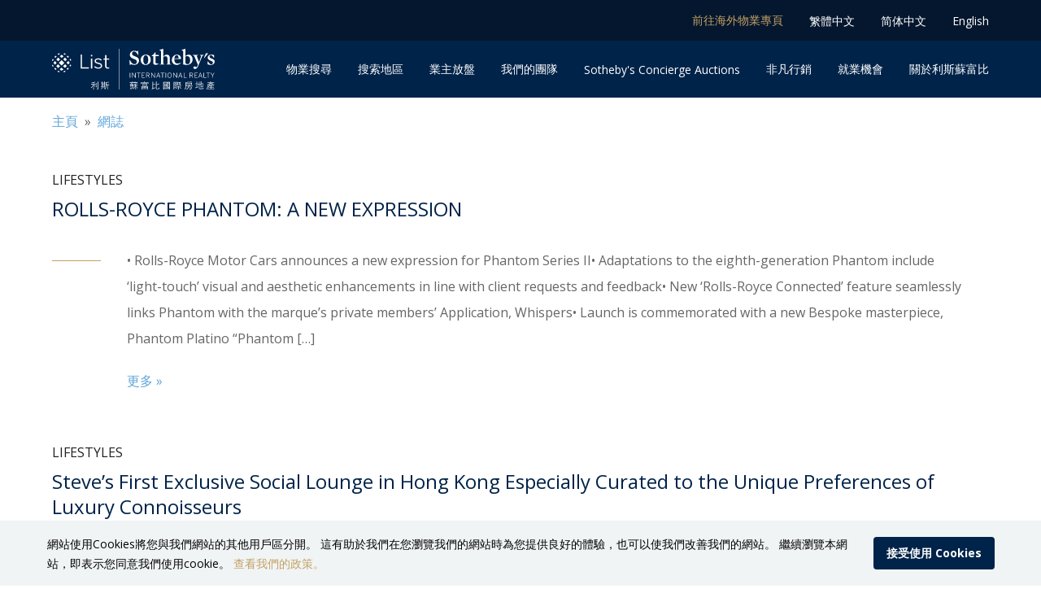

--- FILE ---
content_type: text/html; charset=utf-8
request_url: https://www.listsothebysrealtyhk.com/zh-hk/blog
body_size: 71794
content:
<!DOCTYPE html><html lang="zh-hk"><head><meta charSet="utf-8"/><meta name="viewport" content="initial-scale=1, width=device-width, maximum-scale=2"/><title>Real Estate for Sale &amp; Rental</title><meta name="description" content="As restrictions begin to lift all around the world, people are looking closely for investment opportunities."/><meta name="keywords"/><meta name="thumbnail"/><meta property="og:type" content="website"/><meta property="og:locale" content="zh-hk"/><meta property="og:site_name" content="香港利斯蘇富比國際房地產"/><meta property="og:title" content="Real Estate for Sale &amp; Rental"/><meta property="og:description" content="As restrictions begin to lift all around the world, people are looking closely for investment opportunities."/><meta property="og:image" itemProp="image"/><meta property="og:image:alt"/><meta property="og:url" content="https://listsothebysrealtyhk.com/zh-hk/blog"/><link rel="canonical" href="https://www.listsothebysrealtyhk.com/zh-hk/blog"/><link rel="alternate" hrefLang="en" href="https://www.listsothebysrealtyhk.com/blog"/><link rel="alternate" hrefLang="zh-hk" href="https://www.listsothebysrealtyhk.com/zh-hk/blog"/><link rel="alternate" hrefLang="zh-cn" href="https://www.listsothebysrealtyhk.com/zh-cn/blog"/><link rel="alternate" hrefLang="x-default" href="https://www.listsothebysrealtyhk.com/blog"/><meta name="next-head-count" content="19"/><noscript><img height="1" width="1" style="display:none" src="https://www.facebook.com/tr?id=2060510007583101&amp;ev=PageView&amp;noscript=1" alt=""/></noscript><noscript><img src="https://www.googletagmanager.com/ns.html?id=GTM-TSSKQPF" height="0" width="0" style="display:none;visibility:hidden" alt=""/></noscript><meta name="theme-color" content="#002349"/><link rel="preload" href="/_next/static/media/e807dee2426166ad-s.p.woff2" as="font" type="font/woff2" crossorigin="anonymous" data-next-font="size-adjust"/><link rel="preload" href="/_next/static/css/586ff25369f5de0a.css" as="style"/><link rel="stylesheet" href="/_next/static/css/586ff25369f5de0a.css" data-n-g=""/><noscript data-n-css=""></noscript><script defer="" nomodule="" src="/_next/static/chunks/polyfills-c67a75d1b6f99dc8.js"></script><script defer="" src="/_next/static/chunks/1678-778765e1c9088d19.js"></script><script defer="" src="/_next/static/chunks/5843-2965c68ff755403c.js"></script><script defer="" src="/_next/static/chunks/5501-a72fd4c1fdf840b8.js"></script><script defer="" src="/_next/static/chunks/7557-7492dd2a06bac081.js"></script><script defer="" src="/_next/static/chunks/8190-71711a4c3edb7e5b.js"></script><script defer="" src="/_next/static/chunks/7315-3b487c3a984f7f53.js"></script><script defer="" src="/_next/static/chunks/8584.62135032c454e59b.js"></script><script defer="" src="/_next/static/chunks/7967-f6b820cfb65a277a.js"></script><script defer="" src="/_next/static/chunks/5653.d89ed16a5db71ce7.js"></script><script defer="" src="/_next/static/chunks/537.85dba4d2dc166795.js"></script><script defer="" src="/_next/static/chunks/6564.36d8e5c12a7eabb9.js"></script><script defer="" src="/_next/static/chunks/552.a3b0189de3e2d126.js"></script><script defer="" src="/_next/static/chunks/8341.ee61511720373c0e.js"></script><script defer="" src="/_next/static/chunks/1577-e6d90374da0ad51f.js"></script><script defer="" src="/_next/static/chunks/6244.a27d5a6dbf7fdfba.js"></script><script defer="" src="/_next/static/chunks/8085.2236446a16f70f40.js"></script><script defer="" src="/_next/static/chunks/2588.db5666eace542aa7.js"></script><script src="/_next/static/chunks/webpack-c847f28a3cf4e7af.js" defer=""></script><script src="/_next/static/chunks/main-ba12681a683e9812.js" defer=""></script><script src="/_next/static/chunks/pages/_app-7ad4acee4eecd345.js" defer=""></script><script src="/_next/static/chunks/6793-fcc6ff89db9623f7.js" defer=""></script><script src="/_next/static/chunks/6342-27719f753240a666.js" defer=""></script><script src="/_next/static/chunks/5150-1588decaa4f4148d.js" defer=""></script><script src="/_next/static/chunks/2768-7a221c58fdd4b4b8.js" defer=""></script><script src="/_next/static/chunks/9036-de5d8204fd878a0a.js" defer=""></script><script src="/_next/static/chunks/5675-550734ec6e4d6a0d.js" defer=""></script><script src="/_next/static/chunks/6886-aa3e8c67005ccf99.js" defer=""></script><script src="/_next/static/chunks/8318-eb4ed25e2e3475e5.js" defer=""></script><script src="/_next/static/chunks/pages/blog-65b1c1648ec6b856.js" defer=""></script><script src="/_next/static/0vX2nftFQXsqFLkkWSqmt/_buildManifest.js" defer=""></script><script src="/_next/static/0vX2nftFQXsqFLkkWSqmt/_ssgManifest.js" defer=""></script><style id="__jsx-2736774720">html,body{font-family:'__Open_Sans_c45f07', '__Open_Sans_Fallback_c45f07'}a{font-family:'__Open_Sans_c45f07', '__Open_Sans_Fallback_c45f07'}</style><style data-emotion="css-global 4v3az5">html{-webkit-font-smoothing:antialiased;-moz-osx-font-smoothing:grayscale;box-sizing:border-box;-webkit-text-size-adjust:100%;}*,*::before,*::after{box-sizing:inherit;}strong,b{font-weight:700;}body{margin:0;color:rgba(0, 0, 0, 0.87);font-family:'__Open_Sans_c45f07','__Open_Sans_Fallback_c45f07';font-weight:400;font-size:1rem;line-height:1.5;background-color:#fff;}@media print{body{background-color:#fff;}}body::backdrop{background-color:#fff;}</style><style data-emotion="css 2i6spa 4c1g65 17zopg3 1qsxih2 1erjban izcelz 15eweun 177xnoq 18biwo zixtw o1hbmr 1nazv1w 11mhkmx 1qrfbm5 jriqgz 1094fs8 1v492qp xidufc 1ti8o6a 1an19ju 2m3acc nhb8h9 4g6ai3 g6yyd6 3mf706 4dvj18 1d3bbye tolxbf ahpbzz 15x7rui 30jsnf k008qs 102jvat 140fj4y 1qu43cj e2s92a 1l3q4h2 11mcefy 1tz8m30 iol86l yufans 1r8rth4 8ld802 1xa277u 3y5a7d 1p1oapr 79elbk 1d6xbkl 4b9as 1xsf9y6 czbkl3 rs7okw 9uy14h vubbuv i4s6xx bvpa7v vu5b9n 2aw9a7 1c29umv bqepud 104gkwe 1vh35a6 1f185fv 39bbo6 189d4xh tz7yed qu2rcy pv0ic8 wi12fk hv34a1 osvcjc 1boqd26 6xugel i6s8oy t2wv5z 185eglo 1exq5wy 146rcwl hwsu79">.css-2i6spa{background-color:#fff;color:rgba(0, 0, 0, 0.87);-webkit-transition:box-shadow 300ms cubic-bezier(0.4, 0, 0.2, 1) 0ms;transition:box-shadow 300ms cubic-bezier(0.4, 0, 0.2, 1) 0ms;box-shadow:none;display:-webkit-box;display:-webkit-flex;display:-ms-flexbox;display:flex;-webkit-flex-direction:column;-ms-flex-direction:column;flex-direction:column;width:100%;box-sizing:border-box;-webkit-flex-shrink:0;-ms-flex-negative:0;flex-shrink:0;position:-webkit-sticky;position:sticky;z-index:1100;top:0;left:auto;right:0;background-color:#002349;color:#fff;border-bottom:1px solid white;z-index:1201;}@media (max-width:599.95px){.css-4c1g65{display:none!important;}}.css-17zopg3{background-color:#05172f;position:relative;}.css-1qsxih2{width:100%;margin-left:auto;box-sizing:border-box;margin-right:auto;display:block;padding-left:16px;padding-right:16px;}@media (min-width:600px){.css-1qsxih2{padding-left:24px;padding-right:24px;}}@media (min-width:1200px){.css-1qsxih2{max-width:1200px;}}.css-1erjban{display:-webkit-box;display:-webkit-flex;display:-ms-flexbox;display:flex;-webkit-flex-direction:row;-ms-flex-direction:row;flex-direction:row;-webkit-box-pack:end;-ms-flex-pack:end;-webkit-justify-content:flex-end;justify-content:flex-end;-webkit-align-items:center;-webkit-box-align:center;-ms-flex-align:center;align-items:center;height:50px;}.css-izcelz{margin:0;font-family:'__Open_Sans_c45f07','__Open_Sans_Fallback_c45f07';font-weight:400;font-size:0.875rem;line-height:1.43;color:#c2a163;font-size:14px;margin-left:32px;cursor:pointer;white-space:nowrap;}.css-15eweun{margin:0;font-family:'__Open_Sans_c45f07','__Open_Sans_Fallback_c45f07';font-weight:400;font-size:1rem;line-height:1.5;font-size:14px;margin-left:32px;cursor:pointer;white-space:nowrap;}.css-177xnoq{width:100%;margin-left:auto;box-sizing:border-box;margin-right:auto;display:block;padding-left:16px;padding-right:16px;display:-webkit-box;display:-webkit-flex;display:-ms-flexbox;display:flex;-webkit-box-pack:justify;-webkit-justify-content:space-between;justify-content:space-between;-webkit-align-items:center;-webkit-box-align:center;-ms-flex-align:center;align-items:center;}@media (min-width:600px){.css-177xnoq{padding-left:24px;padding-right:24px;}}@media (min-width:1200px){.css-177xnoq{max-width:1200px;}}.css-18biwo{display:-webkit-inline-box;display:-webkit-inline-flex;display:-ms-inline-flexbox;display:inline-flex;-webkit-align-items:center;-webkit-box-align:center;-ms-flex-align:center;align-items:center;}.css-zixtw{width:200px;min-width:160px;cursor:pointer;}.css-o1hbmr{display:-webkit-box;display:-webkit-flex;display:-ms-flexbox;display:flex;-webkit-flex-direction:row;-ms-flex-direction:row;flex-direction:row;-webkit-box-pack:end;-ms-flex-pack:end;-webkit-justify-content:flex-end;justify-content:flex-end;-webkit-align-items:center;-webkit-box-align:center;-ms-flex-align:center;align-items:center;-webkit-box-flex-wrap:wrap;-webkit-flex-wrap:wrap;-ms-flex-wrap:wrap;flex-wrap:wrap;}.css-1nazv1w{margin:0px 0px 0px 32px;height:35px;}@media (min-width:1070px){.css-1nazv1w{height:70px;}}.css-11mhkmx{display:-webkit-inline-box;display:-webkit-inline-flex;display:-ms-inline-flexbox;display:inline-flex;-webkit-align-items:center;-webkit-box-align:center;-ms-flex-align:center;align-items:center;-webkit-box-pack:center;-ms-flex-pack:center;-webkit-justify-content:center;justify-content:center;position:relative;box-sizing:border-box;-webkit-tap-highlight-color:transparent;background-color:transparent;outline:0;border:0;margin:0;border-radius:0;padding:0;cursor:pointer;-webkit-user-select:none;-moz-user-select:none;-ms-user-select:none;user-select:none;vertical-align:middle;-moz-appearance:none;-webkit-appearance:none;-webkit-text-decoration:none;text-decoration:none;color:inherit;font-size:14px;height:100%;white-space:nowrap;}.css-11mhkmx::-moz-focus-inner{border-style:none;}.css-11mhkmx.Mui-disabled{pointer-events:none;cursor:default;}@media print{.css-11mhkmx{-webkit-print-color-adjust:exact;color-adjust:exact;}}.css-11mhkmx:hover{box-shadow:inset 0 -4px 0 #c2a163;}.css-1qrfbm5{display:block;margin:0px 0px 0px 32px;height:35px;}@media (min-width:1070px){.css-1qrfbm5{height:70px;}}@media (min-width:600px){.css-jriqgz{display:none!important;}}.css-1094fs8{display:-webkit-box;display:-webkit-flex;display:-ms-flexbox;display:flex;-webkit-box-pack:center;-ms-flex-pack:center;-webkit-justify-content:center;justify-content:center;padding:10px 0;height:50px;}.css-1v492qp{width:160px;cursor:pointer;}.css-xidufc{border-top:1px solid #aaa;display:-webkit-box;display:-webkit-flex;display:-ms-flexbox;display:flex;-webkit-box-pack:space-evenly;-ms-flex-pack:space-evenly;-webkit-justify-content:space-evenly;justify-content:space-evenly;font-size:13px;}.css-xidufc >*{display:inline-block;padding-top:8px;padding-bottom:3px;}.css-1ti8o6a{border-bottom-width:4px;border-bottom-style:solid;border-bottom-color:#c2a163;}.css-1an19ju{width:100%;margin-left:auto;box-sizing:border-box;margin-right:auto;display:block;padding-left:16px;padding-right:16px;display:none;}@media (min-width:600px){.css-1an19ju{padding-left:24px;padding-right:24px;}}@media (min-width:1200px){.css-1an19ju{max-width:1200px;}}@media (min-width:600px){.css-1an19ju{display:block;margin:16px auto;}}.css-2m3acc{margin:0;font-family:'__Open_Sans_c45f07','__Open_Sans_Fallback_c45f07';font-weight:400;font-size:1rem;line-height:1.5;color:rgba(0, 0, 0, 0.6);display:none;}@media (min-width:600px){.css-2m3acc{display:block;margin:16px 0px;}}.css-nhb8h9{display:-webkit-box;display:-webkit-flex;display:-ms-flexbox;display:flex;-webkit-box-flex-wrap:wrap;-webkit-flex-wrap:wrap;-ms-flex-wrap:wrap;flex-wrap:wrap;-webkit-align-items:center;-webkit-box-align:center;-ms-flex-align:center;align-items:center;padding:0;margin:0;list-style:none;}.css-4g6ai3{cursor:pointer;}.css-g6yyd6{color:#60a5d8;white-space:nowrap;}.css-3mf706{display:-webkit-box;display:-webkit-flex;display:-ms-flexbox;display:flex;-webkit-user-select:none;-moz-user-select:none;-ms-user-select:none;user-select:none;margin-left:8px;margin-right:8px;}.css-4dvj18{width:100%;margin-left:auto;box-sizing:border-box;margin-right:auto;display:block;padding-left:16px;padding-right:16px;margin:0px auto 32px;}@media (min-width:600px){.css-4dvj18{padding-left:24px;padding-right:24px;}}@media (min-width:1200px){.css-4dvj18{max-width:1200px;}}.css-1d3bbye{box-sizing:border-box;display:-webkit-box;display:-webkit-flex;display:-ms-flexbox;display:flex;-webkit-box-flex-wrap:wrap;-webkit-flex-wrap:wrap;-ms-flex-wrap:wrap;flex-wrap:wrap;width:100%;-webkit-flex-direction:row;-ms-flex-direction:row;flex-direction:row;}.css-tolxbf{box-sizing:border-box;margin:0;-webkit-flex-direction:row;-ms-flex-direction:row;flex-direction:row;width:100%;}.css-ahpbzz{display:-webkit-box;display:-webkit-flex;display:-ms-flexbox;display:flex;-webkit-flex-direction:column-reverse;-ms-flex-direction:column-reverse;flex-direction:column-reverse;margin:16px 0px 32px;}@media (min-width:600px){.css-ahpbzz{margin:32px 0px;-webkit-flex-direction:row;-ms-flex-direction:row;flex-direction:row;-webkit-box-pack:justify;-webkit-justify-content:space-between;justify-content:space-between;}}.css-15x7rui{margin:0;font-family:'__Open_Sans_c45f07','__Open_Sans_Fallback_c45f07';font-weight:400;font-size:1rem;line-height:1.5;text-transform:uppercase;margin-bottom:8px;}.css-30jsnf{margin:0;font-family:'__Open_Sans_c45f07','__Open_Sans_Fallback_c45f07';font-weight:400;font-size:1.25rem;line-height:1.334;color:#002349;margin-bottom:32px;}@media (min-width:600px){.css-30jsnf{font-size:1.3118rem;}}@media (min-width:900px){.css-30jsnf{font-size:1.4993rem;}}@media (min-width:1200px){.css-30jsnf{font-size:1.4993rem;}}.css-k008qs{display:-webkit-box;display:-webkit-flex;display:-ms-flexbox;display:flex;}.css-102jvat{display:none;}@media (min-width:600px){.css-102jvat{display:block;width:60px;height:1px;background-color:#c2a163;margin:16px 32px 0px 0px;-webkit-flex-shrink:0;-ms-flex-negative:0;flex-shrink:0;}}.css-140fj4y p{line-height:2;margin:24px 0px;color:#666666;}.css-140fj4y p:first-of-type{margin-top:0;}.css-1qu43cj{margin-left:32px;-webkit-flex-shrink:0;-ms-flex-negative:0;flex-shrink:0;}.css-e2s92a{width:100%;margin-left:auto;box-sizing:border-box;margin-right:auto;display:block;padding-left:16px;padding-right:16px;margin:32px auto;}@media (min-width:600px){.css-e2s92a{padding-left:24px;padding-right:24px;}}@media (min-width:1200px){.css-e2s92a{max-width:1200px;}}.css-1l3q4h2{display:-webkit-box;display:-webkit-flex;display:-ms-flexbox;display:flex;-webkit-box-pack:justify;-webkit-justify-content:space-between;justify-content:space-between;}@media (min-width:600px){.css-1l3q4h2{margin-right:332px;}}.css-11mcefy{background-color:#05172f;color:white;padding:32px 0px;}.css-1tz8m30{box-sizing:border-box;display:-webkit-box;display:-webkit-flex;display:-ms-flexbox;display:flex;-webkit-box-flex-wrap:wrap;-webkit-flex-wrap:wrap;-ms-flex-wrap:wrap;flex-wrap:wrap;width:100%;-webkit-flex-direction:row;-ms-flex-direction:row;flex-direction:row;margin-top:-32px;width:calc(100% + 32px);margin-left:-32px;}.css-1tz8m30>.MuiGrid-item{padding-top:32px;}.css-1tz8m30>.MuiGrid-item{padding-left:32px;}.css-iol86l{box-sizing:border-box;margin:0;-webkit-flex-direction:row;-ms-flex-direction:row;flex-direction:row;-webkit-flex-basis:100%;-ms-flex-preferred-size:100%;flex-basis:100%;-webkit-box-flex:0;-webkit-flex-grow:0;-ms-flex-positive:0;flex-grow:0;max-width:100%;}@media (min-width:600px){.css-iol86l{-webkit-flex-basis:100%;-ms-flex-preferred-size:100%;flex-basis:100%;-webkit-box-flex:0;-webkit-flex-grow:0;-ms-flex-positive:0;flex-grow:0;max-width:100%;}}@media (min-width:900px){.css-iol86l{-webkit-flex-basis:50%;-ms-flex-preferred-size:50%;flex-basis:50%;-webkit-box-flex:0;-webkit-flex-grow:0;-ms-flex-positive:0;flex-grow:0;max-width:50%;}}@media (min-width:1200px){.css-iol86l{-webkit-flex-basis:50%;-ms-flex-preferred-size:50%;flex-basis:50%;-webkit-box-flex:0;-webkit-flex-grow:0;-ms-flex-positive:0;flex-grow:0;max-width:50%;}}@media (min-width:1536px){.css-iol86l{-webkit-flex-basis:50%;-ms-flex-preferred-size:50%;flex-basis:50%;-webkit-box-flex:0;-webkit-flex-grow:0;-ms-flex-positive:0;flex-grow:0;max-width:50%;}}.css-yufans{margin:0;font-family:'__Open_Sans_c45f07','__Open_Sans_Fallback_c45f07';font-weight:400;font-size:1.25rem;line-height:1.334;margin-bottom:32px;}@media (min-width:600px){.css-yufans{font-size:1.3118rem;}}@media (min-width:900px){.css-yufans{font-size:1.4993rem;}}@media (min-width:1200px){.css-yufans{font-size:1.4993rem;}}.css-1r8rth4{-webkit-column-count:2px;-moz-column-count:2px;-webkit-column-count:2;column-count:2;}.css-8ld802{margin:0;font-family:'__Open_Sans_c45f07','__Open_Sans_Fallback_c45f07';font-weight:400;font-size:0.875rem;line-height:1.43;font-size:0.8rem;cursor:pointer;margin-top:24px;margin-bottom:24px;}.css-1xa277u{margin:0;-webkit-flex-shrink:0;-ms-flex-negative:0;flex-shrink:0;border-width:0;border-style:solid;border-color:rgba(0, 0, 0, 0.12);border-bottom-width:thin;margin:32px 0px;background-color:#757575;}.css-3y5a7d{margin:0;font-family:'__Open_Sans_c45f07','__Open_Sans_Fallback_c45f07';font-weight:400;font-size:0.875rem;line-height:1.43;margin-bottom:16px;color:#bdbdbd;}.css-1p1oapr{display:grid;grid-template-columns:1fr;}@media (min-width:900px){.css-1p1oapr{grid-template-columns:2fr 3fr;grid-column-gap:64px;}}.css-79elbk{position:relative;}.css-1d6xbkl{margin:0;font-family:'__Open_Sans_c45f07','__Open_Sans_Fallback_c45f07';font-weight:400;font-size:1.25rem;line-height:1.334;margin-bottom:16px;}@media (min-width:600px){.css-1d6xbkl{font-size:1.3118rem;}}@media (min-width:900px){.css-1d6xbkl{font-size:1.4993rem;}}@media (min-width:1200px){.css-1d6xbkl{font-size:1.4993rem;}}.css-4b9as{color:#60a5d8;}.css-1xsf9y6{width:280px;margin:16px -16px 16px;}.css-czbkl3{display:-webkit-box;display:-webkit-flex;display:-ms-flexbox;display:flex;-webkit-flex-direction:row;-ms-flex-direction:row;flex-direction:row;-webkit-align-items:center;-webkit-box-align:center;-ms-flex-align:center;align-items:center;-webkit-box-pack:space-around;-ms-flex-pack:space-around;-webkit-justify-content:space-around;justify-content:space-around;}.css-rs7okw{display:-webkit-inline-box;display:-webkit-inline-flex;display:-ms-inline-flexbox;display:inline-flex;-webkit-align-items:center;-webkit-box-align:center;-ms-flex-align:center;align-items:center;-webkit-box-pack:center;-ms-flex-pack:center;-webkit-justify-content:center;justify-content:center;position:relative;box-sizing:border-box;-webkit-tap-highlight-color:transparent;background-color:transparent;outline:0;border:0;margin:0;border-radius:0;padding:0;cursor:pointer;-webkit-user-select:none;-moz-user-select:none;-ms-user-select:none;user-select:none;vertical-align:middle;-moz-appearance:none;-webkit-appearance:none;-webkit-text-decoration:none;text-decoration:none;color:inherit;text-align:center;-webkit-flex:0 0 auto;-ms-flex:0 0 auto;flex:0 0 auto;font-size:1.5rem;padding:8px;border-radius:50%;overflow:visible;color:rgba(0, 0, 0, 0.54);-webkit-transition:background-color 150ms cubic-bezier(0.4, 0, 0.2, 1) 0ms;transition:background-color 150ms cubic-bezier(0.4, 0, 0.2, 1) 0ms;color:black;fill:black;}.css-rs7okw::-moz-focus-inner{border-style:none;}.css-rs7okw.Mui-disabled{pointer-events:none;cursor:default;}@media print{.css-rs7okw{-webkit-print-color-adjust:exact;color-adjust:exact;}}.css-rs7okw:hover{background-color:rgba(0, 0, 0, 0.04);}@media (hover: none){.css-rs7okw:hover{background-color:transparent;}}.css-rs7okw.Mui-disabled{background-color:transparent;color:rgba(0, 0, 0, 0.26);}.css-9uy14h{width:24px;height:24px;}.css-vubbuv{-webkit-user-select:none;-moz-user-select:none;-ms-user-select:none;user-select:none;width:1em;height:1em;display:inline-block;fill:currentColor;-webkit-flex-shrink:0;-ms-flex-negative:0;flex-shrink:0;-webkit-transition:fill 200ms cubic-bezier(0.4, 0, 0.2, 1) 0ms;transition:fill 200ms cubic-bezier(0.4, 0, 0.2, 1) 0ms;font-size:1.5rem;}.css-i4s6xx >div{padding:16px 0px;border-top:1px solid rgba(0, 0, 0, 0.12);}@media (min-width:900px){.css-i4s6xx >div{padding:0;border:none;}}@media (min-width:900px){.css-i4s6xx{display:-webkit-box;display:-webkit-flex;display:-ms-flexbox;display:flex;-webkit-box-pack:space-around;-ms-flex-pack:space-around;-webkit-justify-content:space-around;justify-content:space-around;}}.css-bvpa7v{margin:0;font-family:'__Open_Sans_c45f07','__Open_Sans_Fallback_c45f07';font-weight:400;font-size:1rem;line-height:1.5;margin-bottom:16px;color:#707070;}.css-vu5b9n{display:grid;grid-template-columns:1fr 1fr;grid-column-gap:8px;}@media (min-width:600px){.css-vu5b9n{grid-template-columns:1fr;}}.css-2aw9a7{margin:0;font-family:'__Open_Sans_c45f07','__Open_Sans_Fallback_c45f07';font-weight:400;font-size:1rem;line-height:1.5;margin-bottom:16px;white-space:nowrap;}.css-1c29umv{margin:0;font-family:'__Open_Sans_c45f07','__Open_Sans_Fallback_c45f07';font-weight:400;font-size:1rem;line-height:1.5;margin-bottom:16px;}.css-bqepud{margin-right:32px;}@media (min-width:600px){.css-bqepud{margin-right:0;}}.css-104gkwe{background-color:#f5f5f5;padding-bottom:32px;}.css-1vh35a6{padding:32px 0px;grid-column-gap:8px;grid-row-gap:16px;}.css-1vh35a6 a{display:-webkit-inline-box;display:-webkit-inline-flex;display:-ms-inline-flexbox;display:inline-flex;}.css-1vh35a6 a img{margin-right:8px;-webkit-flex-shrink:0;-ms-flex-negative:0;flex-shrink:0;border-radius:2px;}.css-1vh35a6 a:not(:last-of-type){margin-bottom:16px;}@media (min-width:600px){.css-1vh35a6{display:grid;grid-template-columns:1fr 1fr;}.css-1vh35a6 a:not(:last-of-type){margin-bottom:0;}}.css-1f185fv{margin:0;font-family:'__Open_Sans_c45f07','__Open_Sans_Fallback_c45f07';font-weight:400;font-size:1rem;line-height:1.5;}.css-39bbo6{margin:0;-webkit-flex-shrink:0;-ms-flex-negative:0;flex-shrink:0;border-width:0;border-style:solid;border-color:rgba(0, 0, 0, 0.12);border-bottom-width:thin;}.css-189d4xh{padding:16px 0px;display:grid;grid-template-columns:1fr 1fr;grid-column-gap:8px;grid-row-gap:16px;}@media (min-width:600px){.css-189d4xh{display:-webkit-box;display:-webkit-flex;display:-ms-flexbox;display:flex;grid-column-gap:0;}.css-189d4xh a{margin-right:16px;padding-right:16px;}.css-189d4xh a:not(:last-of-type){border-right:1px solid rgba(0, 0, 0, 0.12);}}.css-tz7yed{margin:0;-webkit-flex-shrink:0;-ms-flex-negative:0;flex-shrink:0;border-width:0;border-style:solid;border-color:rgba(0, 0, 0, 0.12);border-bottom-width:thin;margin-bottom:32px;}.css-qu2rcy{margin:0;font-family:'__Open_Sans_c45f07','__Open_Sans_Fallback_c45f07';font-weight:400;font-size:0.875rem;line-height:1.43;margin-bottom:16px;}.css-pv0ic8{margin:0;font-family:'__Open_Sans_c45f07','__Open_Sans_Fallback_c45f07';font-weight:400;font-size:0.875rem;line-height:1.43;}.css-wi12fk{background-color:#fff;color:rgba(0, 0, 0, 0.87);-webkit-transition:box-shadow 300ms cubic-bezier(0.4, 0, 0.2, 1) 0ms;transition:box-shadow 300ms cubic-bezier(0.4, 0, 0.2, 1) 0ms;box-shadow:none;display:-webkit-box;display:-webkit-flex;display:-ms-flexbox;display:flex;-webkit-flex-direction:column;-ms-flex-direction:column;flex-direction:column;width:100%;box-sizing:border-box;-webkit-flex-shrink:0;-ms-flex-negative:0;flex-shrink:0;position:fixed;z-index:1100;top:0;left:auto;right:0;background-color:#002349;color:#fff;bottom:0;top:auto;z-index:1201;border-top:1px solid white;}@media print{.css-wi12fk{position:absolute;}}@media (min-width:600px){.css-wi12fk{display:none!important;}}.css-hv34a1{position:relative;display:-webkit-box;display:-webkit-flex;display:-ms-flexbox;display:flex;-webkit-align-items:center;-webkit-box-align:center;-ms-flex-align:center;align-items:center;padding-left:16px;padding-right:16px;min-height:56px;padding-left:0px;padding-right:0px;}@media (min-width:600px){.css-hv34a1{padding-left:24px;padding-right:24px;}}@media (min-width:0px){@media (orientation: landscape){.css-hv34a1{min-height:48px;}}}@media (min-width:600px){.css-hv34a1{min-height:64px;}}.css-osvcjc{display:-webkit-inline-box;display:-webkit-inline-flex;display:-ms-inline-flexbox;display:inline-flex;border-radius:4px;width:100%;-webkit-box-pack:justify;-webkit-justify-content:space-between;justify-content:space-between;}.css-osvcjc .MuiButtonGroup-grouped{min-width:40px;}.css-osvcjc .MuiButtonGroup-firstButton,.css-osvcjc .MuiButtonGroup-middleButton{border-top-right-radius:0;border-bottom-right-radius:0;border-right:1px solid rgba(0, 0, 0, 0.23);border-color:rgba(0, 35, 73, 0.5);}.css-osvcjc .MuiButtonGroup-firstButton.Mui-disabled,.css-osvcjc .MuiButtonGroup-middleButton.Mui-disabled{border-right:1px solid rgba(0, 0, 0, 0.26);}.css-osvcjc .MuiButtonGroup-lastButton,.css-osvcjc .MuiButtonGroup-middleButton{border-top-left-radius:0;border-bottom-left-radius:0;}.css-1boqd26{display:-webkit-inline-box;display:-webkit-inline-flex;display:-ms-inline-flexbox;display:inline-flex;-webkit-align-items:center;-webkit-box-align:center;-ms-flex-align:center;align-items:center;-webkit-box-pack:center;-ms-flex-pack:center;-webkit-justify-content:center;justify-content:center;position:relative;box-sizing:border-box;-webkit-tap-highlight-color:transparent;background-color:transparent;outline:0;border:0;margin:0;border-radius:0;padding:0;cursor:pointer;-webkit-user-select:none;-moz-user-select:none;-ms-user-select:none;user-select:none;vertical-align:middle;-moz-appearance:none;-webkit-appearance:none;-webkit-text-decoration:none;text-decoration:none;color:inherit;font-family:'__Open_Sans_c45f07','__Open_Sans_Fallback_c45f07';font-weight:500;font-size:0.875rem;line-height:1.75;text-transform:uppercase;min-width:64px;padding:6px 8px;border-radius:4px;-webkit-transition:background-color 250ms cubic-bezier(0.4, 0, 0.2, 1) 0ms,box-shadow 250ms cubic-bezier(0.4, 0, 0.2, 1) 0ms,border-color 250ms cubic-bezier(0.4, 0, 0.2, 1) 0ms,color 250ms cubic-bezier(0.4, 0, 0.2, 1) 0ms;transition:background-color 250ms cubic-bezier(0.4, 0, 0.2, 1) 0ms,box-shadow 250ms cubic-bezier(0.4, 0, 0.2, 1) 0ms,border-color 250ms cubic-bezier(0.4, 0, 0.2, 1) 0ms,color 250ms cubic-bezier(0.4, 0, 0.2, 1) 0ms;color:#002349;color:white;white-space:nowrap;-webkit-box-flex:1;-webkit-flex-grow:1;-ms-flex-positive:1;flex-grow:1;font-size:12px;border-radius:0;border-color:white!important;fill:white;}.css-1boqd26::-moz-focus-inner{border-style:none;}.css-1boqd26.Mui-disabled{pointer-events:none;cursor:default;}@media print{.css-1boqd26{-webkit-print-color-adjust:exact;color-adjust:exact;}}.css-1boqd26:hover{-webkit-text-decoration:none;text-decoration:none;background-color:rgba(0, 35, 73, 0.04);}@media (hover: none){.css-1boqd26:hover{background-color:transparent;}}.css-1boqd26.Mui-disabled{color:rgba(0, 0, 0, 0.26);}.css-6xugel{display:inherit;margin-right:8px;margin-left:-4px;}.css-6xugel>*:nth-of-type(1){font-size:20px;}.css-i6s8oy{position:relative;display:-webkit-box;display:-webkit-flex;display:-ms-flexbox;display:flex;-webkit-align-items:center;-webkit-box-align:center;-ms-flex-align:center;align-items:center;padding-left:16px;padding-right:16px;min-height:56px;}@media (min-width:600px){.css-i6s8oy{padding-left:24px;padding-right:24px;}}@media (min-width:0px){@media (orientation: landscape){.css-i6s8oy{min-height:48px;}}}@media (min-width:600px){.css-i6s8oy{min-height:64px;}}.css-t2wv5z{position:fixed;z-index:1201;background:#F1F4F5;-webkit-align-items:center;-webkit-box-align:center;-ms-flex-align:center;align-items:center;width:100%;padding:16px;bottom:0;display:-webkit-box;display:-webkit-flex;display:-ms-flexbox;display:flex;-webkit-flex-direction:column;-ms-flex-direction:column;flex-direction:column;-webkit-box-pack:center;-ms-flex-pack:center;-webkit-justify-content:center;justify-content:center;}.css-t2wv5z >div{width:100%;}@media (min-width:600px){.css-t2wv5z{-webkit-flex-direction:row;-ms-flex-direction:row;flex-direction:row;}.css-t2wv5z >div{width:unset;}}.css-185eglo{margin:0px 0px 8px 0px;}.css-185eglo span,.css-185eglo a{font-size:12px;}@media (min-width:600px){.css-185eglo{max-width:1008px;margin:0px 8px 0px 0px;}.css-185eglo span,.css-185eglo a{font-size:14px;}}.css-1exq5wy{margin:0;font-family:'__Open_Sans_c45f07','__Open_Sans_Fallback_c45f07';font-weight:400;font-size:1rem;line-height:1.5;color:black;}.css-146rcwl{color:#c2a163;}.css-hwsu79{display:-webkit-inline-box;display:-webkit-inline-flex;display:-ms-inline-flexbox;display:inline-flex;-webkit-align-items:center;-webkit-box-align:center;-ms-flex-align:center;align-items:center;-webkit-box-pack:center;-ms-flex-pack:center;-webkit-justify-content:center;justify-content:center;position:relative;box-sizing:border-box;-webkit-tap-highlight-color:transparent;background-color:transparent;outline:0;border:0;margin:0;border-radius:0;padding:0;cursor:pointer;-webkit-user-select:none;-moz-user-select:none;-ms-user-select:none;user-select:none;vertical-align:middle;-moz-appearance:none;-webkit-appearance:none;-webkit-text-decoration:none;text-decoration:none;color:inherit;font-family:'__Open_Sans_c45f07','__Open_Sans_Fallback_c45f07';font-weight:500;font-size:0.875rem;line-height:1.75;text-transform:uppercase;min-width:64px;padding:6px 16px;border-radius:4px;-webkit-transition:background-color 250ms cubic-bezier(0.4, 0, 0.2, 1) 0ms,box-shadow 250ms cubic-bezier(0.4, 0, 0.2, 1) 0ms,border-color 250ms cubic-bezier(0.4, 0, 0.2, 1) 0ms,color 250ms cubic-bezier(0.4, 0, 0.2, 1) 0ms;transition:background-color 250ms cubic-bezier(0.4, 0, 0.2, 1) 0ms,box-shadow 250ms cubic-bezier(0.4, 0, 0.2, 1) 0ms,border-color 250ms cubic-bezier(0.4, 0, 0.2, 1) 0ms,color 250ms cubic-bezier(0.4, 0, 0.2, 1) 0ms;color:#fff;background-color:#002349;box-shadow:0px 3px 1px -2px rgba(0,0,0,0.2),0px 2px 2px 0px rgba(0,0,0,0.14),0px 1px 5px 0px rgba(0,0,0,0.12);box-shadow:none;width:100%;min-width:140px;color:white;cursor:pointer;display:block;background-color:#002349;font-weight:700;padding:8px 16px;white-space:nowrap;text-transform:unset;}.css-hwsu79::-moz-focus-inner{border-style:none;}.css-hwsu79.Mui-disabled{pointer-events:none;cursor:default;}@media print{.css-hwsu79{-webkit-print-color-adjust:exact;color-adjust:exact;}}.css-hwsu79:hover{-webkit-text-decoration:none;text-decoration:none;background-color:#05172f;box-shadow:0px 2px 4px -1px rgba(0,0,0,0.2),0px 4px 5px 0px rgba(0,0,0,0.14),0px 1px 10px 0px rgba(0,0,0,0.12);}@media (hover: none){.css-hwsu79:hover{background-color:#002349;}}.css-hwsu79:active{box-shadow:0px 5px 5px -3px rgba(0,0,0,0.2),0px 8px 10px 1px rgba(0,0,0,0.14),0px 3px 14px 2px rgba(0,0,0,0.12);}.css-hwsu79.Mui-focusVisible{box-shadow:0px 3px 5px -1px rgba(0,0,0,0.2),0px 6px 10px 0px rgba(0,0,0,0.14),0px 1px 18px 0px rgba(0,0,0,0.12);}.css-hwsu79.Mui-disabled{color:rgba(0, 0, 0, 0.26);box-shadow:none;background-color:rgba(0, 0, 0, 0.12);}.css-hwsu79:hover{box-shadow:none;}.css-hwsu79.Mui-focusVisible{box-shadow:none;}.css-hwsu79:active{box-shadow:none;}.css-hwsu79.Mui-disabled{box-shadow:none;}@media (min-width:600px){.css-hwsu79{width:-webkit-fit-content;width:-moz-fit-content;width:fit-content;}}</style></head><body><div id="__next"><header class="MuiPaper-root MuiPaper-elevation MuiPaper-elevation0 MuiAppBar-root MuiAppBar-colorPrimary MuiAppBar-positionSticky css-2i6spa"><div class="css-4c1g65"><div class="css-17zopg3"><div class="MuiContainer-root MuiContainer-maxWidthLg css-1qsxih2"><div class="MuiStack-root css-1erjban"><a class="MuiTypography-root MuiTypography-body2 css-izcelz" href="https://ip.listsothebysrealtyhk.com/zh-hk">前往海外物業專⾴</a><a class="MuiTypography-root MuiTypography-body1 css-15eweun" href="/zh-hk/blog">䌓體中文</a><a class="MuiTypography-root MuiTypography-body1 css-15eweun" href="/zh-cn/blog">简体中⽂</a><a class="MuiTypography-root MuiTypography-body1 css-15eweun" href="/blog">English</a></div></div></div><div class="MuiContainer-root MuiContainer-maxWidthLg css-177xnoq"><a aria-label="Home Page" href="/zh-hk" class="css-18biwo"><svg xmlns="http://www.w3.org/2000/svg" viewBox="0 0 328.491 83.618" class="css-zixtw"><path style="fill:#fff" d="M135.424 0h.9v83.545h-.9zM310.794 9.02l-4.092 9.907h.96l7.777-9.907h-4.645zM166.066 33.03c-2.62 0-4.933-.653-6.635-1.525l-1.7 1.526h-.786l-.525-9.689.916-.086c2.75 6.285 5.98 8.292 8.992 8.292 3.143 0 4.976-2.051 4.976-4.801 0-2.62-1.005-3.885-5.107-5.587-1.396-.568-3.012-1.134-4.364-1.79-3.056-1.528-4.671-3.928-4.671-7.113 0-5.196 4.496-8.338 8.904-8.338 2.184 0 3.666.61 5.107 1.44l1.703-1.483h.74l.744 8.554-.874.131c-2.4-4.8-4.975-7.158-7.812-7.158-2.489 0-4.148 1.658-4.148 4.233 0 2.052.876 3.624 3.972 4.977 1.528.698 3.32 1.31 4.934 2.095 3.533 1.703 5.194 3.927 5.194 7.158 0 5.76-4.845 9.165-9.56 9.165M189.157 13.216c-3.056 0-4.932 3.404-4.932 9.384 0 5.893 2.008 9.251 5.107 9.251 3.186 0 4.932-3.401 4.932-9.382 0-5.891-1.877-9.254-5.107-9.254m-.175 19.862c-6.634 0-9.906-4.758-9.906-10.565 0-5.369 3.75-10.518 10.472-10.518 6.635 0 9.823 4.714 9.823 10.475 0 5.412-3.667 10.608-10.389 10.608M208.841 32.9c-3.447 0-4.538-1.701-4.538-4.844V15.005h-3.23v-.61l4.016-3.187 3.186-4.147h.654v5.674h6.636v2.27h-6.636V26.31c0 1.745.262 2.792 1.135 3.403.744.525 1.747.7 3.188.7.698 0 1.572-.044 2.4-.09l.044.613c-1.703 1.045-4.496 1.963-6.855 1.963M229.226 15.311c-1.658 0-2.923.307-4.539 1.092V30.85l2.444.916v.61h-9.865v-.61l2.75-.916V4.487l-3.011-1.965v-.436l7.508-2.052.174.132v15.276l.176.087c2.574-2.444 4.93-3.535 7.288-3.535 3.928 0 5.588 2.969 5.588 6.067v12.79l2.75.915v.61h-9.866v-.61l2.447-.916v-11c0-2.837-1.137-4.539-3.844-4.539M255.636 19.545c-.173-4.103-1.353-6.33-3.928-6.33-2.533 0-4.495 2.663-4.714 6.723l8.642-.393Zm-8.684 1.484c0 5.544 1.57 9.166 6.503 9.166 2.181 0 3.972-.436 6.59-1.397l.261.524c-2.66 2.313-5.629 3.755-8.424 3.755-5.978 0-9.91-4.104-9.91-10.171 0-6.241 4.717-10.912 10.04-10.912 5.765 0 8.556 3.884 8.512 9.035h-13.572ZM272.877 15.05c-1.308 0-2.4.261-3.447.698v13.835a6.567 6.567 0 0 0 4.757 2.008c2.575 0 4.714-2.313 4.714-8.467 0-5.412-2.313-8.074-6.024-8.074m-.74 18.027c-2.268 0-5.283-.527-7.378-1.136V4.487l-3.054-1.965v-.436l7.55-2.051.175.13v14.623l.177.088c1.525-1.529 3.621-2.882 6.327-2.882 4.147 0 7.9 3.798 7.9 10.038s-4.713 11.045-11.698 11.045M295.794 33.728c-2.183 5.37-4.232 7.727-6.94 7.727-2.313 0-3.403-1.354-3.403-2.75 0-1.354 1.222-2.487 2.617-2.487 1.485 0 2.357.784 3.406 2.093.826-.915 1.832-2.486 2.4-3.712l.742-1.654-7.725-18.638-2.664-1.047v-.568h10.65v.568l-2.793 1.047 4.713 12.79h.218l4.279-12.484-2.53-1.353v-.568h7.505v.568l-2.837 1.44-7.638 19.028ZM320.678 33.077c-2.4 0-4.453-.397-6.46-1.18l-.044-5.762.874-.086c2.356 4.146 4.147 5.717 6.46 5.717 2.051 0 3.317-1.308 3.317-3.316 0-2.27-2.314-3.143-4.801-4.148-2.75-1.178-5.675-2.488-5.675-6.11 0-3.448 3.055-6.198 7.508-6.198 1.702 0 4.102.35 5.28.786l.131 5.193-.828.22c-2.139-3.536-3.535-4.89-5.545-4.89-1.83 0-2.967 1.223-2.967 2.793 0 2.27 2.357 3.188 4.843 4.192 2.753 1.134 5.72 2.443 5.72 6.154 0 4.059-3.58 6.635-7.813 6.635M156.977 59.422h.976V49.264h-.976v10.158Zm4.488 0h.921v-8.634h.028l5.778 8.635h.865V49.264h-.92v8.373h-.028l-5.602-8.373h-1.042v10.158Zm13.068 0h.973V50.17h3.282v-.905h-7.536v.905h3.28v9.254Zm6.45 0h6.354v-.893h-5.38v-4.035h3.803v-.878h-3.802v-3.447h5.092v-.905h-6.067v10.158Zm8.993 0h.96v-4.559h2.524l2.485 4.56h1.099l-2.567-4.67c1.468-.273 2.428-1.096 2.428-2.744 0-1.784-1.264-2.745-3.527-2.745h-3.402v10.158Zm.96-5.423v-3.844h2.36c1.702 0 2.635.496 2.635 1.896 0 1.47-.947 1.948-2.62 1.948h-2.376Zm9.346 5.423h.92v-8.634h.028l5.778 8.635h.865V49.264h-.921v8.373h-.028l-5.597-8.373h-1.045v10.158Zm10.213 0h.948l1.083-3.13h4.118l1.083 3.13h1.018l-3.598-10.199h-1.057l-3.595 10.2Zm2.333-3.995 1.744-5.05h.026l1.743 5.05h-3.513Zm9.828 3.995h.974V50.17h3.282v-.905h-7.538v.905h3.282v9.254Zm6.588 0h.973V49.264h-.973v10.158Zm8.18.191c2.486 0 4.283-2.085 4.283-5.27s-1.797-5.27-4.283-5.27-4.282 2.087-4.282 5.27 1.798 5.27 4.282 5.27Zm0-.878c-1.922 0-3.308-1.633-3.308-4.392s1.386-4.38 3.308-4.38 3.307 1.62 3.307 4.38-1.385 4.392-3.307 4.392Zm7.4.688h.919v-8.635h.03l5.775 8.635h.865V49.264h-.92v8.373h-.028l-5.598-8.373h-1.043v10.158Zm10.226 0h.946l1.085-3.131h4.116l1.084 3.13h1.016l-3.595-10.199h-1.057l-3.595 10.2Zm2.331-3.996 1.745-5.05h.029l1.741 5.05h-3.515Zm8.62 3.995h5.944v-.893h-4.969v-9.265h-.974v10.158Zm11.763 0h.96v-4.559h2.527l2.484 4.56h1.096l-2.565-4.67c1.469-.273 2.429-1.096 2.429-2.744 0-1.784-1.26-2.745-3.526-2.745h-3.405v10.158Zm.96-5.423v-3.844h2.362c1.703 0 2.635.496 2.635 1.896 0 1.47-.948 1.948-2.62 1.948h-2.377Zm9.074 5.423h6.356v-.893h-5.382v-4.035h3.8v-.878h-3.8v-3.447h5.093v-.905h-6.068v10.158Zm7.604 0h.946l1.086-3.13h4.117l1.084 3.13h1.016l-3.596-10.199h-1.057l-3.596 10.2Zm2.334-3.995 1.743-5.05h.027l1.743 5.05h-3.513Zm8.373 3.995h5.941v-.893h-4.967v-9.265h-.974v10.158Zm8.66 0h.974V50.17h3.281v-.905h-7.535v.905h3.28v9.254Zm8.77 0h.975v-4.475l3.418-5.683h-1.045l-2.84 4.847-2.855-4.847h-1.056l3.404 5.683v4.475ZM158.406 74.57c-.127.128-.218.255-.308.363-.09.127-.182.218-.254.29-.163-.126-.326-.235-.453-.326a2.57 2.57 0 0 0-.544-.236 9.386 9.386 0 0 0 1.777-1.812 7.926 7.926 0 0 0 1.25-2.394c.2.127.363.236.508.309s.29.127.453.145c.091.018.164.072.182.163s-.037.163-.2.217a.552.552 0 0 0-.235.164 2.305 2.305 0 0 0-.309.435h2.321c.399 0 .725 0 .96-.018s.418-.037.563-.055l-1.487 2.248c.508 0 .925 0 1.251-.018.327 0 .653-.018.997-.036-.036.399-.054.816-.054 1.25v2.666c0 .236 0 .453.018.67 0 .218.018.418.036.581-.344-.018-.78-.036-1.287-.054h-3.898c-.544.018-.997.036-1.341.054.018-.163.036-.363.054-.58V74.57Zm9.573-5.873c1.015 0 1.94-.018 2.792-.037a32.12 32.12 0 0 0 2.157-.108v1.214a32.186 32.186 0 0 0-2.157-.109c-.852-.018-1.777-.036-2.792-.036v1.505h-1.034v-1.505h-3.898v1.45h-1.033v-1.45c-1.015 0-1.94 0-2.792.018s-1.577.073-2.176.127v-1.214c.599.054 1.324.09 2.176.108s1.777.037 2.792.037c-.018-.345-.018-.653-.036-.907-.019-.236-.055-.453-.073-.634.236.036.453.054.653.072.181.018.38.036.616.036.109 0 .182.037.2.11s-.037.144-.127.199c-.055.036-.11.127-.145.253s-.055.417-.055.87h3.898v-.489c0-.127 0-.254-.018-.362-.018-.091-.018-.2-.036-.29s-.037-.2-.055-.327c.236.036.454.055.653.073.181.018.38.036.617.036.108 0 .18.018.199.072s-.036.127-.127.182a.355.355 0 0 0-.145.254c-.036.126-.054.417-.054.852Zm-8.938 11.476a8.244 8.244 0 0 1-.345 1.668c-.181.544-.362 1.015-.562 1.396l-1.07-.2c.164-.199.29-.417.417-.634.11-.218.2-.453.29-.707a7.03 7.03 0 0 0 .236-.798c.055-.29.109-.616.163-.96l.87.235Zm.815-7.56c-.09.163-.235.38-.435.634-.2.272-.417.544-.616.816h2.774l.888-1.45h-2.61Zm1.342 2.23h-1.813v1.396h1.813v-1.396Zm0 2.103h-1.813v1.486h1.813v-1.486Zm-.816 6.182c-.018-.562-.09-1.088-.217-1.577s-.254-.889-.4-1.233l.798-.218c.272.726.544 1.65.798 2.756l-.979.272Zm2.121-.526a8.813 8.813 0 0 0-.29-1.142 11.478 11.478 0 0 0-.598-1.341l.761-.254c.091.145.182.326.29.544s.218.435.309.67.181.472.272.69.145.398.2.543l-.944.29Zm1.45-7.76h-1.903v1.397h1.904v-1.396Zm0 2.104h-1.903v1.486h1.904v-1.486Zm4.443-4.333c-.381.054-.78.127-1.197.181s-.834.109-1.233.163c-.018-.2-.054-.38-.109-.544-.054-.145-.163-.308-.308-.507.544.018 1.106.018 1.704-.018s1.179-.11 1.777-.236c.272-.054.526-.09.743-.145.2-.054.4-.09.562-.145l.49-.163c.145-.055.308-.127.471-.218.127.236.236.4.327.526s.163.218.217.272c.145.127.2.254.145.344-.054.11-.217.127-.49.073l-.326-.054c-.126 0-.253 0-.417.018s-.344.054-.562.09c-.235.037-.507.09-.834.163v2.23c.309 0 .617 0 .961-.018.327 0 .653 0 .961-.018s.58-.018.834-.036.453-.018.617-.036v1.051c-.164-.018-.363-.018-.599-.036s-.507-.018-.797-.036c-.309-.019-.617-.019-.925-.037h-.925c.345.635.653 1.197.943 1.668.272.49.562.907.834 1.287s.544.744.834 1.052c.272.326.58.653.925.979-.236.09-.417.2-.58.308s-.309.254-.435.435c-.417-.507-.834-1.142-1.288-1.903s-.906-1.668-1.36-2.72v3.807c0 .454.019.943.037 1.487s.036 1.088.09 1.632h-1.232c.054-.544.09-1.088.109-1.632s.036-1.033.036-1.487v-3.716c-.163.453-.345.87-.508 1.233-.163.38-.362.743-.562 1.087-.2.363-.435.726-.707 1.088-.272.38-.58.78-.924 1.233-.164-.181-.436-.326-.798-.435.09.163.163.344.236.526s.145.362.235.544l-.743.398c-.163-.417-.326-.852-.526-1.287a13.02 13.02 0 0 0-.67-1.214l.688-.363c.109.163.218.344.345.544.109.217.217.453.344.689.816-.834 1.487-1.686 2.013-2.538s.942-1.741 1.269-2.684c-.526.018-1.034.018-1.523.037s-.87.036-1.124.054v-1.051c.145.018.326.018.544.036s.453.018.725.018c.272.018.544.018.834.036s.58.018.852.018v-2.03Zm18.245-3.644a4.886 4.886 0 0 0-.362-.69c-.145-.199-.326-.452-.562-.724l1.269-.49c.163.308.308.617.435.889.127.29.254.634.38 1.015 1.723 0 3.119-.018 4.225-.036a32.995 32.995 0 0 0 2.502-.127v3.263h-1.197v-2.248h-12.546v2.393h-1.196v-3.408c.29.018.634.054 1.051.072.4.018.889.036 1.45.055s1.215.018 1.959.018c.743.018 1.613.018 2.592.018Zm-4.369 14.649h-1.196c.018-.164.054-.327.072-.49s.018-.326.036-.507c0-.164 0-.363.018-.58v-3.427c0-.29 0-.58-.018-.889a8.89 8.89 0 0 0-.09-.797c.652.054 1.486.09 2.484.108s2.211.037 3.662.037 2.683-.018 3.698-.037a39.716 39.716 0 0 0 2.484-.108 5.087 5.087 0 0 0-.09.797c-.019.309-.037.599-.037.889v2.284c0 .49.018.925.036 1.27.019.362.037.706.091 1.05h-1.197v-.688h-9.953v1.088Zm4.84-12.71c.635 0 1.197 0 1.687-.017.49 0 .924 0 1.323-.019s.762-.036 1.106-.054l1.016-.054v1.087c-.345-.018-.671-.054-1.016-.072s-.707-.018-1.106-.036-.834-.018-1.305-.037h-3.336c-.49.018-.924.018-1.323.037s-.762.018-1.106.036-.69.054-1.034.072v-1.087l1.016.054c.345.018.707.036 1.106.054s.834.018 1.323.018c.471.019 1.015.019 1.65.019Zm-.416 8.485v-1.522h-4.424v1.522h4.424Zm-4.424.798v1.523h4.424v-1.523h-4.424Zm9.41-4.188c-.508-.018-1.143-.036-1.886-.054s-1.668-.018-2.738-.018c-1.105 0-2.03 0-2.773.018s-1.342.036-1.795.054c.036-.254.072-.507.09-.743s.018-.508.018-.852c0-.308 0-.58-.018-.834-.018-.236-.054-.508-.09-.798.453.036 1.07.054 1.83.073s1.687.018 2.756.018c1.16 0 2.103 0 2.829-.018s1.323-.037 1.776-.073c-.018.236-.018.471-.036.743s-.018.58-.018.889c0 .562.018 1.088.054 1.595Zm-1.143-2.339h-6.889v1.469h6.89v-1.469Zm1.686 5.73V77.87h-4.46v1.523h4.46Zm-4.46.797v1.523h4.46V80.19h-4.46Zm19.08-7.56c.526 0 .925-.018 1.197-.036s.49-.037.67-.073v1.233c-.18-.036-.398-.073-.67-.09s-.67-.019-1.197-.019h-2.9v7.415c.725-.272 1.45-.562 2.175-.87s1.414-.616 2.067-.943c0 .236.018.417.054.58.018.164.073.345.127.544-.634.236-1.25.49-1.867.744-.635.253-1.215.507-1.777.761s-1.088.49-1.56.725c-.489.236-.887.435-1.232.635a5.127 5.127 0 0 0-.67-1.287c.253-.073.507-.145.76-.236.255-.073.527-.163.798-.254V69.621c0-.453 0-.852-.018-1.196a11.8 11.8 0 0 0-.09-.907c.308.055.562.09.78.109s.434.036.67.054c.2.019.308.055.326.127 0 .09-.09.182-.253.272a.45.45 0 0 0-.218.29c-.054.127-.072.345-.072.617v3.644h2.9Zm4.243.979c.598-.236 1.106-.472 1.559-.671s.852-.399 1.197-.58.67-.363.942-.544c.272-.163.526-.345.78-.526.163.272.308.49.435.67s.272.327.399.454c.145.127.2.236.163.308s-.145.09-.344.073c-.091-.018-.218 0-.381.018a7.306 7.306 0 0 0-.798.236c-.38.127-.87.326-1.505.562-.634.253-1.45.598-2.447 1.015v6.019c0 .29.018.508.054.67s.127.29.272.382.363.145.653.163.689.036 1.196.036.925-.036 1.233-.09.562-.164.744-.327.308-.399.38-.707.11-.725.127-1.233c.2.2.417.363.635.453.217.11.453.182.707.2-.109.58-.236 1.051-.4 1.396a2.074 2.074 0 0 1-.67.834c-.29.2-.653.344-1.07.399-.435.072-.979.109-1.631.109-.78 0-1.378-.019-1.831-.055s-.78-.127-.998-.254c-.235-.127-.38-.326-.435-.598s-.09-.634-.09-1.088v-11.73c0-.507 0-.924-.018-1.233s-.055-.58-.073-.78c.308.055.562.073.798.091.217.019.435.037.67.019.164 0 .236.036.254.108 0 .09-.072.182-.235.272-.09.055-.163.182-.2.38-.054.2-.072.436-.072.69v4.859Zm14.638 9.953h-1.142c.054-.507.072-.997.09-1.486s.018-.998.018-1.541V70.419c0-.363 0-.707-.018-1.051s-.036-.726-.09-1.143c.163.018.362.037.634.037.272.018.653.018 1.142.036s1.142.018 1.94.018h6.02c.779 0 1.432 0 1.921-.018s.87-.018 1.142-.036c.254 0 .453-.018.617-.037-.018.417-.018.798-.018 1.143V80.19c0 .544 0 1.052.018 1.541 0 .49.018.979.036 1.487h-1.106v-1.034h-11.204v1.378Zm11.204-14.322h-11.204v12.038h11.204V69.24Zm-5.548 8.63c-.018.199-.036.362-.018.507.018.163.037.308.055.471-.345.018-.708.055-1.125.09s-.834.073-1.25.128c-.436.054-.87.09-1.288.145s-.816.127-1.178.2a2.845 2.845 0 0 0-.055-.29l-.054-.218c-.018-.055-.054-.127-.09-.218-.037-.073-.073-.181-.127-.326.49 0 .96-.018 1.45-.037s.943-.054 1.396-.108.87-.11 1.251-.164.725-.127 1.033-.181Zm-2.139-5.53c-.453 0-.943 0-1.468.018s-1.016.054-1.433.109v-1.07c.417.054.907.072 1.433.09s1.015.037 1.468.037h2.411c-.036-.417-.072-.78-.09-1.088-.037-.29-.073-.598-.09-.906.199.054.398.108.561.145s.345.054.544.036c.145-.018.236 0 .272.036.018.055-.036.127-.163.254-.055.054-.073.127-.09.218a3.35 3.35 0 0 0-.037.525v.363c0 .127 0 .272.018.417h.96c.472 0 .98-.018 1.542-.036s1.033-.037 1.432-.091v1.07c-.399-.055-.87-.09-1.432-.11s-1.07-.017-1.541-.017h-.907c.073.634.218 1.414.435 2.302.073.272.145.526.236.78s.181.508.272.743c.272-.49.49-.979.653-1.432s.29-.98.417-1.577c.308.235.652.399 1.033.49.163.054.236.108.236.162-.018.073-.09.145-.218.2-.054.018-.127.109-.235.235a3.09 3.09 0 0 0-.363.708c-.163.417-.345.815-.508 1.16-.181.362-.38.725-.58 1.07.254.489.472.87.635 1.124.163.272.362.507.562.725.108.127.217.2.308.254s.163.036.236-.037c.054-.072.108-.217.145-.417.018-.2.036-.507.036-.888.2.218.344.363.471.435.109.09.254.163.417.218-.109.525-.235.942-.362 1.232-.145.29-.29.49-.454.599s-.308.145-.453.109a.988.988 0 0 1-.435-.218 6.259 6.259 0 0 1-.906-.925 5.855 5.855 0 0 1-.78-1.214c-.181.308-.344.562-.49.78s-.29.416-.435.58c-.145.18-.29.344-.453.507s-.344.345-.562.544c-.2-.163-.362-.29-.49-.363-.126-.054-.29-.127-.489-.181.49-.363.925-.761 1.306-1.178s.761-.961 1.142-1.614c-.308-.689-.562-1.432-.762-2.248s-.362-1.704-.453-2.665h-2.502Zm1.85 4.75c-.128-.018-.255-.018-.381-.037-.127 0-.254 0-.4-.018h-2.41c-.309.018-.599.037-.853.055.018-.2.037-.508.055-.907.018-.38.018-.743.018-1.051s0-.653-.018-1.034a22.895 22.895 0 0 0-.055-.852c.254.018.544.037.852.037.309.018.726.018 1.233.018h.67c.182 0 .345 0 .509-.018.145 0 .271 0 .398-.019.127 0 .254 0 .381-.018-.018.254-.036.544-.054.852s-.018.653-.018 1.034c0 .362 0 .725.018 1.088s.036.652.054.87Zm-.944-3.046h-2.175v2.212h2.175v-2.212Zm4.877-2.665a5.66 5.66 0 0 1-.362-.453c-.11-.127-.218-.236-.327-.345s-.217-.217-.344-.326-.272-.236-.435-.38l.616-.545c.2.163.363.308.49.435s.254.236.362.345.218.217.308.326.182.236.29.363l-.598.58Zm17.322-1.704c-.164.272-.309.525-.436.725a9.95 9.95 0 0 1-.417.58c-.145.181-.29.345-.435.508l-.49.49a3.755 3.755 0 0 0-.362-.273 4.636 4.636 0 0 0-.562-.217c.38-.272.707-.562.98-.87s.525-.635.797-1.016a6.36 6.36 0 0 0 .598-1.088c.145-.38.272-.815.4-1.341.217.109.398.181.561.235s.308.11.472.127.253.09.271.182-.054.163-.18.217c-.073.018-.164.09-.255.182-.09.108-.253.362-.49.761h1.56c.218 0 .435-.018.67-.036s.436-.055.617-.073c-.344 1.142-.725 2.121-1.16 2.974s-.98 1.65-1.65 2.356c.163.019.345.037.508.037.163.018.344.018.562.036.2.018.453.018.743.018h1.015c.671 0 1.197 0 1.578-.018s.743-.036 1.087-.054c-.217-.236-.398-.472-.543-.671s-.29-.4-.417-.617c-.164-.271-.309-.543-.436-.815s-.253-.58-.362-.925c-.109-.326-.218-.689-.308-1.106s-.2-.888-.309-1.45h3.028c.2 0 .453-.018.725-.037s.508-.054.707-.072c-.18.471-.362.888-.543 1.269s-.363.743-.544 1.052-.363.616-.562.888-.4.562-.635.834c.236.308.453.58.67.816.2.235.436.435.672.616.235.2.49.38.797.544.309.181.671.363 1.088.562a3.067 3.067 0 0 0-.435.399 6.654 6.654 0 0 0-.417.598c-.417-.308-.761-.598-1.07-.852s-.562-.49-.78-.707v.67c-.162-.017-.325-.017-.489-.036s-.362-.018-.58-.036h-3.952c-.2.018-.38.018-.508.037s-.272.018-.435.036v-.852a15.757 15.757 0 0 1-1.976 1.704c-.127-.145-.272-.272-.399-.363s-.326-.181-.562-.308c.345.707.526 1.414.526 2.14 0 .435-.036.797-.109 1.105-.09.309-.218.562-.417.78s-.471.399-.816.526-.761.235-1.287.326c-.054-.49-.254-.943-.562-1.36.852.073 1.45 0 1.759-.235.308-.218.453-.635.453-1.233 0-.29-.036-.598-.109-.943-.09-.326-.218-.67-.38-1.015s-.381-.671-.635-.997-.562-.635-.925-.907c.2-.417.363-.78.508-1.106.127-.308.272-.634.399-.96.127-.309.235-.653.362-1.034s.272-.816.435-1.324h-2.211v11.912c0 .362 0 .689.018.979s.036.562.054.816l.055.852h-1.36c.036-.327.072-.635.09-.925l.055-.906c.018-.308.018-.617.036-.961v-10.95c-.018-.2-.018-.418-.036-.635-.018-.2-.018-.417-.037-.617s-.036-.362-.054-.525l1.287.054c.417.018.852.018 1.27.018.489 0 .888 0 1.196-.018s.634-.036.997-.073c-.145.472-.29.925-.417 1.342-.145.417-.29.834-.453 1.251l-.49 1.251c-.18.417-.38.87-.598 1.342.345.38.616.743.834 1.051.2.308.38.635.544.943.344-.181.725-.417 1.142-.725s.78-.617 1.124-.925c-.235-.236-.471-.453-.707-.616s-.471-.308-.725-.453l.598-.58c.272.199.526.362.762.525s.453.326.652.49c.146-.164.272-.345.4-.508s.235-.308.326-.471c-.2-.164-.4-.327-.635-.454s-.49-.235-.761-.362l.435-.635c.235.127.453.254.689.381s.453.272.652.399c.127-.254.254-.508.363-.78s.218-.562.326-.87h-2.03Zm.96 9.826a.638.638 0 0 0-.344.181 8.381 8.381 0 0 0-.49.58c-.126.146-.235.29-.344.436-.127.145-.254.29-.417.435-.163.163-.345.326-.562.507s-.49.381-.798.599c-.163-.164-.29-.272-.399-.345s-.29-.163-.562-.272c.78-.471 1.396-.943 1.868-1.414s.906-1.015 1.287-1.613c.145.126.29.235.417.29.127.072.236.127.326.145.127.036.2.108.218.235 0 .127-.073.218-.2.236Zm.943-1.777c-.616 0-1.196.018-1.722.037-.544.018-.98.054-1.305.09v-1.106c.163.018.362.037.598.055s.526.036.87.054.78.018 1.287.018c.49.018 1.106.018 1.831.018 1.324 0 2.34-.018 3.046-.054a17.88 17.88 0 0 0 1.523-.09v1.105c-.308-.036-.743-.072-1.287-.09s-1.124-.037-1.722-.037h-1.215v4.188c0 .29-.036.526-.09.707-.073.2-.2.345-.4.454s-.49.18-.834.217c-.362.055-.834.073-1.432.073-.018-.127-.018-.236-.036-.327s-.037-.163-.073-.253c-.036-.073-.072-.164-.127-.254s-.127-.218-.217-.363c.471.073.852.109 1.124.127s.49.018.653-.036c.145-.055.235-.127.29-.236.036-.109.054-.254.054-.435v-3.862h-.816Zm3.5-6.128c.163-.199.29-.38.416-.562.11-.163.218-.344.327-.525.09-.164.18-.345.271-.544.073-.182.146-.4.236-.635h-1.994c.09.49.2.889.308 1.215.09.344.236.689.435 1.051Zm2.012 10.48c-.182-.29-.363-.562-.526-.798s-.345-.453-.526-.671c-.2-.218-.399-.453-.634-.689s-.508-.49-.816-.78l.707-.58c.326.309.616.562.852.78s.435.435.635.634.38.417.562.617c.18.217.38.471.598.761l-.852.726Zm18.808-11.749c.471 0 .888 0 1.25-.018.345 0 .671 0 .962-.018l.834-.054c.272-.018.543-.037.834-.055-.019.164-.037.29-.055.417s-.018.272-.036.417-.018.309-.018.472v.652c0 .164 0 .345.018.526 0 .2 0 .38.018.544 0 .181 0 .345.018.508s.018.272.036.362c-.616-.054-1.232-.09-1.867-.108s-1.251-.019-1.85-.019h-7.759a34.29 34.29 0 0 1-.109 2.92c-.072.851-.181 1.613-.344 2.32s-.4 1.396-.671 2.03c-.272.653-.634 1.342-1.051 2.067a2.541 2.541 0 0 0-.58-.326 3.223 3.223 0 0 0-.708-.127c.453-.598.816-1.16 1.124-1.686a8.87 8.87 0 0 0 .707-1.704c.164-.599.29-1.27.381-2.013.073-.725.109-1.577.127-2.556.018-.816.018-1.541.018-2.194V70.91c-.018-.526-.018-.98-.036-1.396-.018-.4-.055-.762-.073-1.088 1.288-.018 2.539-.036 3.771-.09a88.032 88.032 0 0 0 3.427-.2 75.973 75.973 0 0 0 2.846-.254c.834-.09 1.505-.2 2.013-.326.09.2.18.38.272.544s.217.326.38.49c.145.162.2.29.163.38-.054.09-.18.109-.38.054-.09-.018-.182-.018-.272-.036s-.218-.018-.345-.036h-.507c-.2.018-.453.018-.744.036-1.07.054-2.048.09-2.918.109-.889.036-1.705.054-2.448.072-.761.018-1.468.037-2.14.037h-1.94v1.124h7.652Zm-.417 5.657c1.124 0 2.139-.018 3.027-.036s1.705-.037 2.448-.091v1.106c-.4-.018-.834-.055-1.287-.073-.472-.018-1.016-.018-1.614-.036-.598 0-1.287 0-2.049-.018h-2.628c-.019.272-.019.526-.037.725s-.054.453-.09.725h4.006c.145 0 .327 0 .526-.018.2 0 .399 0 .598-.018.2 0 .4 0 .599-.018s.362-.018.49-.036l-.6 3.499a2.493 2.493 0 0 1-.235.707c-.127.2-.326.38-.598.508s-.653.235-1.142.308c-.49.09-1.106.145-1.886.181a2.87 2.87 0 0 0-.163-.689 2.948 2.948 0 0 0-.399-.689c.67.073 1.215.109 1.632.127s.761-.018.997-.072.417-.164.526-.309c.109-.126.181-.308.217-.525l.4-2.067h-5.15c-.127.453-.29.87-.49 1.25s-.452.744-.76 1.089-.671.689-1.107 1.033-.942.689-1.54 1.07a4.013 4.013 0 0 0-.508-.58 2.553 2.553 0 0 0-.617-.4c.834-.38 1.523-.743 2.05-1.087s.96-.743 1.268-1.179.544-.942.671-1.504.218-1.233.254-2.03c-.725.017-1.378.035-1.958.054-.599.018-1.197.054-1.813.072v-1.106c.308.018.67.036 1.124.055.435.018.906.018 1.414.036s1.052.018 1.614.018c.562.018 1.106.018 1.668.018-.127-.2-.254-.417-.417-.634s-.345-.454-.58-.69l1.178-.525c.2.326.38.634.544.943s.29.616.417.906Zm3.082-4.75H270.92v1.758h10.316v-1.758Zm10.595 1.178c-.308 0-.562 0-.762.018s-.38.018-.544.037-.326.018-.471.036c-.163.018-.326.054-.508.09V71.38c.182.036.345.054.508.072.145.018.308.037.471.055s.345.018.544.036.453.018.762.018v-1.758c-.018-.49-.018-.925-.037-1.27s-.036-.616-.054-.834-.036-.38-.054-.507c.253.054.49.09.707.109s.453.036.689.036c.163 0 .253.036.272.09.018.073-.055.146-.2.236-.163.09-.236.236-.236.435v3.463c.272 0 .49 0 .69-.018.18-.018.344-.018.507-.036l.435-.055c.145-.018.308-.036.49-.072v1.215c-.164-.019-.327-.055-.49-.073l-.471-.054c-.163-.018-.345-.018-.526-.037h-.635v6.273c.454-.163.889-.326 1.306-.507.417-.164.888-.363 1.396-.58-.018.235 0 .416.018.561.018.164.036.327.09.526-.688.236-1.287.435-1.794.617-.526.18-1.016.344-1.469.507-.471.163-.925.345-1.378.508-.453.181-.96.38-1.523.598a8.127 8.127 0 0 0-.2-.616c-.09-.2-.199-.417-.325-.617.562-.09 1.07-.2 1.522-.308s.87-.217 1.27-.326v-6.654Zm9.373-.634c.38-.11.78-.218 1.178-.345.38-.127.744-.235 1.088-.326.326-.09.616-.181.87-.272.254-.072.435-.127.544-.163l-.127 6.037a5.64 5.64 0 0 1-.109.943 1.096 1.096 0 0 1-.344.598c-.181.163-.417.272-.707.363a8.58 8.58 0 0 1-1.179.254c.019-.272-.018-.508-.126-.708s-.254-.38-.454-.543c.363.018.671.036.907.018s.417-.055.562-.145.254-.2.308-.363.09-.363.09-.616l.055-4.587-2.556.689v4.369c0 .326.018.707.036 1.16s.036.925.073 1.396h-1.288c.055-.49.09-.943.11-1.396.017-.435.035-.816.035-1.16v-4.097l-2.338.616v6.472c0 .327.018.599.054.798.018.2.09.363.218.49s.308.217.562.272.598.108 1.033.145c.181.018.417.018.725.018.29.018.599.018.925 0 .326 0 .653 0 .997-.018.344 0 .653-.019.925-.037a3.03 3.03 0 0 0 .761-.127c.218-.054.399-.163.562-.326s.29-.363.38-.634c.091-.254.182-.58.236-.998.091.2.254.381.454.508.199.145.417.236.652.254-.127.453-.272.834-.399 1.106s-.29.49-.471.652c-.2.164-.417.29-.67.345-.273.072-.581.127-.962.145-.525.036-.997.072-1.396.09s-.761.037-1.07.055-.598.018-.87.018-.543 0-.815-.018c-.635-.018-1.143-.09-1.523-.181s-.671-.254-.87-.454-.345-.453-.4-.78a6.918 6.918 0 0 1-.09-1.178v-6.345c-.308.09-.634.2-.979.29s-.707.2-1.088.308l-.272-1.178c.145-.018.29-.018.417-.036s.29-.037.453-.055.363-.054.599-.109.526-.108.87-.181v-2.43c-.018-.47-.018-.87-.036-1.196-.018-.308-.037-.562-.055-.761s-.054-.363-.072-.49c.29.036.562.054.797.073s.454.018.671 0c.2-.019.327.036.345.126.018.11-.073.2-.236.254a.509.509 0 0 0-.254.29.876.876 0 0 0-.109.381v3.517c.309-.072.653-.145 1.016-.235.344-.073.798-.164 1.323-.29v-2.883c0-.508-.018-.961-.036-1.36a5.516 5.516 0 0 0-.163-.96c.29.036.526.072.725.09s.399.036.634.036c.164 0 .272.055.29.145s-.054.2-.235.29c-.127.055-.181.417-.181 1.088v3.282Zm26.567 2.411a8.639 8.639 0 0 0-.743-.054c-.399-.018-.852-.055-1.36-.073-.526-.018-1.051-.018-1.595-.036s-1.015-.018-1.396-.018h-8.086c.018.888.018 1.686.036 2.357 0 .689-.018 1.305-.054 1.849s-.09 1.033-.145 1.45a8.985 8.985 0 0 1-.254 1.251c-.127.4-.272.798-.435 1.197-.181.417-.38.852-.616 1.341a2.71 2.71 0 0 0-.653-.326c-.2-.054-.417-.09-.671-.109.417-.49.743-1.015.997-1.559.254-.526.453-1.178.58-1.922s.2-1.631.218-2.665-.018-2.302-.09-3.789c.126.018.434.036.924.055s1.088.036 1.777.036c.67.018 1.414.018 2.211.018.78.018 1.541.018 2.267.018.96 0 1.867 0 2.683-.018.816 0 1.54 0 2.157-.018s1.124-.018 1.505-.036.635-.037.743-.055v1.106Zm-7.705-5.294a5.673 5.673 0 0 0-.218-.344c-.072-.091-.145-.2-.235-.309s-.2-.235-.327-.362l-.435-.435.98-.599c.163.218.308.4.434.544.127.164.236.309.327.454s.2.29.308.453c.09.163.218.362.344.598 1.36 0 2.539-.018 3.572-.036a34.697 34.697 0 0 0 2.411-.11v1.089a15.215 15.215 0 0 0-1.16-.09c-.471-.019-.997-.019-1.577-.037.145.127.29.2.417.254s.181.127.181.235c-.018.11-.09.164-.236.145-.108-.018-.217 0-.344.037s-.345.127-.617.253c-.199.091-.435.2-.725.309-.29.127-.58.235-.87.362 1.142.327 2.32.69 3.535 1.088l-.525.78c-.744-.272-1.45-.526-2.122-.762s-1.341-.453-2.03-.689c-.707.236-1.469.49-2.285.725s-1.686.472-2.628.708c-.055-.127-.164-.254-.29-.4s-.29-.271-.454-.362a37.135 37.135 0 0 0 2.32-.49 26.533 26.533 0 0 0 2.086-.561c-.544-.164-1.106-.327-1.668-.49-.562-.145-1.178-.308-1.85-.471l.363-.599c.617.163 1.288.327 2.013.508.707.2 1.486.417 2.302.653.544-.2 1.034-.417 1.487-.617s.852-.417 1.233-.616c-.508-.018-1.034-.018-1.578-.018h-5.837c-.58.018-1.088.018-1.541.036s-.834.054-1.106.072v-1.051c.598.054 1.468.09 2.574.109s2.375.036 3.771.036Zm.798 7.306v-.852c-.018-.145-.018-.272-.037-.399-.018-.108-.018-.217-.036-.308s-.054-.2-.072-.326c.272.036.525.054.725.072s.435 0 .67-.018c.164-.018.236.018.254.073s-.054.145-.18.236c-.146.108-.218.417-.218.942v.58h1.83c.236 0 .508 0 .798-.018.272 0 .562 0 .852-.018.272 0 .544-.018.816-.036s.508-.036.725-.054v1.106c-.217-.019-.453-.055-.725-.073s-.544-.018-.816-.036c-.29 0-.58 0-.852-.018h-2.628v1.849c.906 0 1.722-.018 2.465-.036s1.36-.055 1.868-.11v1.125c-.508-.055-1.124-.109-1.868-.127s-1.559-.018-2.465-.018v2.067c1.214 0 2.338-.018 3.335-.037s1.832-.054 2.502-.108v1.124c-.707-.055-1.613-.11-2.683-.127s-2.266-.018-3.571-.018h-1.922c-.635.018-1.233.018-1.795.036-.58.018-1.106.018-1.596.036s-.906.055-1.25.073V81.66c.652.054 1.504.09 2.538.108s2.157.037 3.336.037v-2.067c-.889 0-1.687.018-2.412.036s-1.341.055-1.83.109v-1.124c.489.054 1.105.09 1.848.109.726.018 1.523.036 2.393.036v-1.85h-3.752c-.145.29-.29.545-.417.78-.145.236-.327.544-.526.889-.2-.127-.381-.236-.544-.308s-.4-.127-.671-.182a8.42 8.42 0 0 0 .762-.906 7.926 7.926 0 0 0 .997-1.885c.127-.345.235-.708.344-1.107.2.127.399.218.598.272.2.073.381.127.544.145.127.018.2.073.218.164s-.018.163-.127.199c-.054.018-.109.054-.163.072-.055.037-.09.091-.145.164-.055.09-.109.199-.163.326-.073.127-.164.308-.272.526h3.318ZM83.304 69.563c-.3.036-.576.072-.828.108l-.756.108c-.252.036-.516.069-.792.099l-.936.099a2.122 2.122 0 0 0-.414-1.115c.372.01.705.017 1 .017.293 0 .593-.012.9-.036a28.57 28.57 0 0 0 2.384-.288c.444-.073.82-.135 1.125-.189.306-.055.573-.108.801-.162a5.47 5.47 0 0 0 .612-.18c.18-.066.372-.147.576-.243a4.3 4.3 0 0 0 .558.9c.132.144.177.26.135.351-.042.09-.123.123-.243.099a1.455 1.455 0 0 0-.342-.036c-.132 0-.312.012-.54.036-.228.024-.519.06-.873.108l-1.34.18v3.096c.791 0 1.535-.012 2.231-.037.696-.023 1.254-.06 1.674-.107v1.134a21.428 21.428 0 0 0-1.665-.109 67.401 67.401 0 0 0-2.24-.035v.701c.263.181.56.397.89.649.33.252.66.51.99.774l.963.774c.312.252.576.474.792.666l-1.008.881a14.775 14.775 0 0 0-1.089-1.35 19.779 19.779 0 0 0-1.539-1.493v5.454a36.1 36.1 0 0 0 .144 3.096h-1.332c.06-.54.102-1.08.126-1.62.024-.54.036-1.032.036-1.476v-5.058c-.54 1.02-1.15 1.98-1.827 2.88-.678.9-1.37 1.71-2.079 2.43a1.93 1.93 0 0 0-.44-.468 2.151 2.151 0 0 0-.676-.324c.54-.36 1.074-.804 1.602-1.332.528-.529 1.02-1.083 1.476-1.665s.855-1.17 1.197-1.764c.342-.595.591-1.137.747-1.629v-.126a91.558 91.558 0 0 0-2.484.035c-.384.013-.738.028-1.062.045-.324.019-.594.04-.81.064V72.37c.216.024.486.042.81.054.324.011.678.027 1.062.045s.79.03 1.215.036c.426.006.85.008 1.27.008v-2.952Zm7.236.972c-.132.084-.198.246-.198.486v5.238a32.32 32.32 0 0 0 .081 2.151c.018.258.033.495.045.711h-1.26c.012-.216.027-.453.045-.71s.033-.52.045-.784c.012-.264.02-.513.027-.747.006-.234.009-.441.009-.621v-3.815c0-.457-.012-.91-.036-1.36s-.06-.795-.108-1.035c.24.06.462.102.666.126.204.024.402.03.594.019.156-.025.243.005.26.09s-.038.167-.17.251Zm3.312-2.898c-.156.084-.234.246-.234.486v13.194c0 .36-.033.666-.099.918s-.21.455-.432.612-.54.273-.954.351c-.414.077-.969.13-1.665.153a1.579 1.579 0 0 0-.054-.648c-.06-.18-.174-.39-.342-.63.564.096 1.008.15 1.332.162.324.012.57-.018.738-.09a.534.534 0 0 0 .324-.342c.048-.156.072-.354.072-.594V70.066c0-.635-.015-1.223-.045-1.763-.03-.54-.063-.936-.099-1.188.444.12.882.162 1.314.126.168-.012.267.033.297.135s-.021.188-.153.26ZM100.626 69.833c0-.228-.007-.462-.019-.702a26.887 26.887 0 0 0-.099-1.323 3.865 3.865 0 0 0-.063-.44c.264.059.486.098.666.117.18.017.396.02.648.008.132-.011.21.006.234.054s-.012.108-.108.18c-.084.072-.138.147-.162.225s-.035.196-.035.35v1.549h3.545c0-.612-.015-1.137-.044-1.574-.03-.439-.063-.766-.1-.982.156.036.294.063.415.081.12.018.227.036.323.054.096.019.192.033.288.045.097.013.204.019.325.019.131.011.212.042.242.09s-.003.1-.098.161c-.133.096-.217.18-.253.252a.705.705 0 0 0-.053.306v1.53c.24 0 .47-.011.692-.036.223-.023.454-.053.693-.09v1.098a7.077 7.077 0 0 0-1.385-.126v6.696c.252-.011.497-.027.737-.044a8.82 8.82 0 0 0 .702-.082v1.08c-.335-.06-.68-.099-1.035-.117s-.723-.027-1.107-.027h-4.59c-.3 0-.557.003-.773.01a12.17 12.17 0 0 0-1.584.135v-1.08c.276.047.594.084.953.107.36.024.708.036 1.045.036V70.68c-.277 0-.547.013-.81.036-.265.025-.516.054-.757.09v-1.098c.24.036.493.067.757.09.263.025.533.036.81.036Zm1.8 9.81a.491.491 0 0 0-.235.162c-.072.084-.198.246-.378.486-.192.264-.369.504-.53.72s-.324.426-.486.63-.33.405-.504.603l-.568.639a2.269 2.269 0 0 0-.468-.396 2.13 2.13 0 0 0-.558-.234c.6-.492 1.15-1.065 1.647-1.719s.897-1.306 1.198-1.953c.168.18.311.309.431.387s.282.147.487.207c.18.06.27.137.27.234 0 .096-.103.174-.307.233Zm-.738-7.254h3.545V70.66h-3.546v1.728Zm0 2.502h3.545v-1.728h-3.546v1.728Zm0 2.502h3.545v-1.728h-3.546v1.728Zm4.445 4.158a16.748 16.748 0 0 0-1.08-1.404 12.616 12.616 0 0 0-1.188-1.207l.774-.557c.384.312.78.693 1.188 1.143.408.45.768.873 1.08 1.27l-.774.755Zm3.402-7.308a72.9 72.9 0 0 1-.063 2.268c-.03.66-.084 1.254-.162 1.782s-.177 1.005-.297 1.43c-.12.428-.264.838-.432 1.234-.168.396-.369.79-.602 1.179-.235.39-.502.807-.802 1.25a2.412 2.412 0 0 0-.495-.494 2.019 2.019 0 0 0-.638-.278 6.165 6.165 0 0 0 1.214-1.332c.318-.481.573-1.069.765-1.765.192-.695.321-1.542.387-2.538.066-.995.093-2.22.081-3.672a70.229 70.229 0 0 0-.072-2.646 29.29 29.29 0 0 0-.144-1.835c.48.023.99.014 1.53-.028s1.072-.108 1.594-.198 1.022-.2 1.502-.333c.48-.132.9-.27 1.26-.414.109.204.204.372.288.504.084.133.18.264.288.396.12.144.165.264.135.36-.03.096-.135.127-.315.09-.215-.047-.519-.06-.908-.036-.39.025-.957.096-1.702.216-.264.048-.5.09-.71.126s-.409.067-.595.09l-.54.072a6.966 6.966 0 0 1-.567.054v3.618h2.953c.635 0 1.154-.011 1.557-.036a6.407 6.407 0 0 0 1.178-.18v1.332a7.78 7.78 0 0 0-.971-.153c-.325-.03-.727-.05-1.206-.062v6.137c0 .54.008 1.033.026 1.476.019.444.057.912.118 1.404h-1.297c.06-.468.1-.93.117-1.385s.027-.955.027-1.495v-6.137h-2.502ZM57.714 11.847h2.735v26.008h13.947v2.503H57.715v-28.51ZM78.41 12.502h2.812v2.851h-2.813v-2.852Zm.076 7.551h2.658v20.305h-2.658V20.053ZM85.252 37.122l1.695-1.54c1.542 1.772 3.507 2.927 6.32 2.927 3.467 0 5.278-1.272 5.278-3.544 0-2.235-1.618-3.121-5.587-4.046-4.662-1.157-7.05-2.39-7.05-5.934 0-2.89 2.504-5.316 6.896-5.316 3.467 0 5.702 1.155 7.513 2.927l-1.503 1.773c-1.54-1.541-3.467-2.505-5.933-2.505-3.16 0-4.392 1.465-4.392 3.006 0 1.965 1.387 2.773 4.932 3.62 5.085 1.234 7.705 2.467 7.705 6.436 0 3.7-3.314 5.818-7.898 5.818-3.622 0-6.434-1.542-7.976-3.622ZM107.297 35.62V22.326h-3.545v-2.274h3.545v-7.281h2.658v7.281h5.278v2.274h-5.278V35.08c0 2.157.693 3.313 3.197 3.313.77 0 1.542-.077 2.12-.269v2.272c-.617.117-1.696.232-2.62.232-3.891 0-5.355-1.502-5.355-5.009Z"></path><path d="M22.087 25.964c.866.865 1.73 1.728 2.593 2.593.024.023.044.05.07.07.096.078.088.148 0 .234-.466.464-.926.936-1.392 1.401a4672.866 4672.866 0 0 1-3.928 3.91c-.099.099-.17.102-.266.006-1.21-1.202-2.422-2.402-3.63-3.606-.564-.562-1.12-1.132-1.678-1.698-.129-.13-.129-.141.003-.272 1.657-1.66 3.314-3.32 4.972-4.978.11-.11.225-.217.335-.328.083-.082.164-.086.246-.004.573.566 1.147 1.132 1.72 1.7.322.32.642.642.964.963l-.01.009M14.26 23.726c-.613.613-1.226 1.224-1.838 1.838-.157.158-.174.162-.326.003-1.09-1.14-2.179-2.28-3.266-3.42-.133-.14-.136-.167 0-.304 1.187-1.203 2.377-2.404 3.565-3.606.102-.106.175-.072.262.013l2.885 2.759c.193.183.384.367.574.552.134.13.131.164-.004.3-.62.618-1.239 1.238-1.858 1.858a.073.073 0 0 0 .006.006M24.33 33.75l1.859-1.86c.124-.124.153-.125.274 0 1.091 1.14 2.184 2.278 3.276 3.416.126.131.132.168.005.293-1.194 1.205-2.393 2.406-3.587 3.61-.095.093-.165.054-.243-.019-.771-.73-1.542-1.457-2.312-2.189-.378-.36-.752-.724-1.126-1.085-.151-.146-.149-.165.004-.317.617-.616 1.232-1.233 1.85-1.849M24.463 23.55a545.64 545.64 0 0 0-1.88-1.878c-.087-.085-.078-.147 0-.223l3.504-3.349c.082-.08.144-.08.227.004 1.183 1.2 2.37 2.398 3.555 3.597.158.158.157.163 0 .326-1.08 1.13-2.158 2.26-3.238 3.393-.142.149-.159.146-.302.002a1431.56 1431.56 0 0 0-1.87-1.868l.004-.005M14.12 33.911l1.86 1.86c.126.125.13.144 0 .269-.68.652-1.359 1.307-2.04 1.958-.465.44-.935.872-1.398 1.313-.1.097-.165.102-.268-.002-1.175-1.189-2.355-2.372-3.534-3.558-.159-.16-.156-.166-.002-.327l3.203-3.346c.172-.178.17-.177.342-.004l1.837 1.837M21.364 16.933c-.614.56-1.208 1.098-1.794 1.642-.11.105-.18.058-.262-.018-.351-.324-.7-.651-1.056-.97-.83-.74-1.662-1.481-2.498-2.216-.099-.087-.086-.14.001-.21l3.55-2.91c.097-.082.168-.079.27.004 1.166.966 2.339 1.925 3.508 2.887.164.135.16.141-.003.283-.58.508-1.16 1.019-1.716 1.508M22.749 42.348c-1.158.922-2.32 1.845-3.476 2.769-.083.065-.15.076-.239.003-1.173-.957-2.35-1.91-3.524-2.868-.146-.119-.14-.14-.008-.257.913-.805 1.826-1.61 2.737-2.416.248-.22.492-.444.736-.668.155-.143.163-.147.325 0 .379.343.753.69 1.135 1.031.776.688 1.556 1.371 2.335 2.055.162.141.162.14 0 .284l-.044.037c.009.01.016.02.023.03M32.838 32.21c-.158.134-.175.13-.305-.017a1094.563 1094.563 0 0 0-3.099-3.48c-.092-.104-.08-.17.004-.264.994-1.112 1.986-2.225 2.979-3.34.26-.293.262-.298.504.005.882 1.1 1.76 2.206 2.642 3.307.096.12.1.207.002.331-.914 1.15-1.82 2.304-2.727 3.458M7.526 26.977 9.14 28.75c.117.128.118.154.002.282-.767.852-1.536 1.702-2.3 2.557-.272.302-.536.613-.797.925-.085.1-.139.1-.222-.005-.932-1.169-1.868-2.336-2.807-3.502-.089-.11-.092-.193 0-.308.91-1.133 1.816-2.27 2.723-3.407.157-.195.163-.188.325-.002.498.577.997 1.152 1.463 1.688M7.841 17.296l-1.206 1.282c-.1.106-.141.106-.24-.004-.509-.561-1.016-1.124-1.527-1.683-.082-.09-.102-.155-.008-.25.765-.788 1.53-1.576 2.29-2.369.097-.101.163-.092.258-.004.56.517 1.12 1.034 1.686 1.546.104.092.101.149.004.246-.422.41-.833.828-1.249 1.243a.065.065 0 0 0-.008-.007M30.695 40.118c.398-.419.796-.836 1.193-1.256.128-.135.15-.139.279 0 .5.544.999 1.09 1.5 1.632.074.08.091.135.005.224-.483.501-.956 1.012-1.44 1.512-.271.283-.56.552-.835.831-.104.105-.181.115-.297.01-.558-.513-1.12-1.02-1.684-1.526-.084-.076-.054-.12.008-.183.421-.417.839-.837 1.258-1.255l.012.01M30.954 17.091c-.414-.414-.828-.83-1.245-1.243-.084-.083-.104-.142-.006-.23.556-.503 1.11-1.006 1.656-1.516.1-.094.163-.078.245.008l2.276 2.359c.068.07.092.136.014.22-.51.565-1.021 1.132-1.531 1.7-.059.065-.109.07-.176-.002-.405-.436-.816-.869-1.224-1.302a.056.056 0 0 1-.009.006M7.675 40.297c.415.415.828.833 1.247 1.244.09.087.092.149-.002.23-.555.495-1.107.994-1.658 1.492-.077.069-.123.058-.19-.01-.375-.372-.758-.74-1.13-1.119-.395-.405-.778-.824-1.17-1.235-.082-.086-.085-.15-.002-.24.488-.53.971-1.064 1.457-1.595.12-.132.124-.129.252 0 .404.406.81.81 1.215 1.215l-.02.018M11.02 10.916c.142-.111.275-.224.416-.324.712-.501 1.426-.999 2.139-1.5.085-.059.163-.07.26-.012.652.384 1.307.763 1.96 1.147.134.079.126.105.003.198-.842.64-1.683 1.277-2.522 1.918-.081.062-.15.09-.24.024a1085.7 1085.7 0 0 0-1.955-1.39c-.019-.014-.033-.032-.061-.061M27.833 10.839c.082.07.028.107-.034.15-.475.327-.95.656-1.423.987a7.598 7.598 0 0 0-.421.316c-.087.068-.152.072-.248-.002-.833-.64-1.671-1.276-2.509-1.91-.155-.117-.16-.132.008-.228.63-.365 1.264-.726 1.893-1.093.086-.05.153-.055.234.004.821.584 1.645 1.167 2.467 1.75.012.007.023.017.034.026M27.513 46.39c-.168.127-.322.257-.488.371-.682.47-1.366.935-2.048 1.405-.1.068-.182.07-.286.01-.637-.365-1.277-.723-1.913-1.088-.147-.084-.141-.1-.007-.2.84-.63 1.681-1.262 2.52-1.894.073-.056.136-.072.217-.016l1.97 1.369c.007.004.011.015.035.043M10.738 46.385c.162-.107.305-.196.445-.292.489-.34.98-.679 1.465-1.025.106-.075.172-.082.283.002.828.63 1.662 1.25 2.496 1.873.13.097.136.12-.01.202-.639.36-1.28.715-1.923 1.067a.202.202 0 0 1-.178-.008c-.827-.569-1.648-1.141-2.471-1.715-.036-.025-.064-.062-.107-.104M1.708 20.554c.107.163.2.31.299.453.35.502.7 1.002 1.055 1.498.07.097.075.17.006.267-.61.845-1.216 1.693-1.823 2.539-.019.026-.04.05-.067.085-.022-.023-.046-.038-.058-.06-.358-.64-.712-1.284-1.072-1.924-.07-.126-.064-.229.018-.353.532-.806 1.054-1.618 1.58-2.428.013-.019.029-.036.062-.077M37.408 32.007c.166.284.326.54.471.806.219.397.426.803.64 1.204a.231.231 0 0 1-.01.264c-.532.816-1.064 1.632-1.595 2.45-.02.03-.052.05-.086.084-.025-.027-.047-.05-.065-.075-.424-.61-.845-1.222-1.274-1.83-.07-.1-.068-.17 0-.265.614-.847 1.225-1.696 1.837-2.544.019-.026.042-.048.082-.094M37.47 25.02c-.172-.252-.323-.48-.483-.702-.462-.64-.927-1.28-1.397-1.915-.067-.094-.083-.161-.011-.263.42-.602.83-1.21 1.245-1.816.02-.028.045-.056.083-.104.07.097.135.177.19.262a352.4 352.4 0 0 1 1.468 2.296c.036.057.049.163.019.219a126.85 126.85 0 0 1-1 1.864c-.024.049-.064.09-.114.158M1.145 32.4c.159.23.301.447.453.657.474.654.953 1.308 1.432 1.96.058.077.095.14.027.238-.428.618-.851 1.241-1.277 1.86-.005.008-.013.012-.035.027-.03-.03-.066-.055-.09-.091C1.13 36.247.606 35.444.08 34.64c-.067-.1-.077-.193-.017-.303.336-.614.669-1.23 1.004-1.846.014-.027.04-.049.078-.093" style="fill:#fff;fill-rule:evenodd"></path></svg></a><div class="MuiStack-root css-o1hbmr"><div class="css-1nazv1w"><button class="MuiButtonBase-root css-11mhkmx" tabindex="0" type="button" variant="body2" aria-haspopup="true">物業搜尋</button></div><div class="css-1nazv1w"><button class="MuiButtonBase-root css-11mhkmx" tabindex="0" type="button" variant="body2" aria-haspopup="true">搜索地區</button></div><a href="/zh-hk/list-your-property" class="css-1qrfbm5"><button class="MuiButtonBase-root css-11mhkmx" tabindex="0" type="button" variant="body2">業主放盤</button></a><a href="/zh-hk/our-team" class="css-1qrfbm5"><button class="MuiButtonBase-root css-11mhkmx" tabindex="0" type="button" variant="body2">我們的團隊</button></a><a href="/zh-hk/sothebys-concierge-auctions" class="css-1qrfbm5"><button class="MuiButtonBase-root css-11mhkmx" tabindex="0" type="button" variant="body2">Sotheby&#x27;s Concierge Auctions</button></a><div class="css-1nazv1w"><button class="MuiButtonBase-root css-11mhkmx" tabindex="0" type="button" variant="body2" aria-haspopup="true">⾮凡⾏銷</button></div><a href="/zh-hk/career" class="css-1qrfbm5"><button class="MuiButtonBase-root css-11mhkmx" tabindex="0" type="button" variant="body2">就業機會</button></a><div class="css-1nazv1w"><button class="MuiButtonBase-root css-11mhkmx" tabindex="0" type="button" variant="body2" aria-haspopup="true">關於利斯蘇富比</button></div></div></div></div><div class="css-jriqgz"><div class="css-1094fs8"><a aria-label="Home Page" href="/zh-hk" class="css-18biwo"><svg xmlns="http://www.w3.org/2000/svg" viewBox="0 0 328.491 83.618" class="css-1v492qp"><path style="fill:#fff" d="M135.424 0h.9v83.545h-.9zM310.794 9.02l-4.092 9.907h.96l7.777-9.907h-4.645zM166.066 33.03c-2.62 0-4.933-.653-6.635-1.525l-1.7 1.526h-.786l-.525-9.689.916-.086c2.75 6.285 5.98 8.292 8.992 8.292 3.143 0 4.976-2.051 4.976-4.801 0-2.62-1.005-3.885-5.107-5.587-1.396-.568-3.012-1.134-4.364-1.79-3.056-1.528-4.671-3.928-4.671-7.113 0-5.196 4.496-8.338 8.904-8.338 2.184 0 3.666.61 5.107 1.44l1.703-1.483h.74l.744 8.554-.874.131c-2.4-4.8-4.975-7.158-7.812-7.158-2.489 0-4.148 1.658-4.148 4.233 0 2.052.876 3.624 3.972 4.977 1.528.698 3.32 1.31 4.934 2.095 3.533 1.703 5.194 3.927 5.194 7.158 0 5.76-4.845 9.165-9.56 9.165M189.157 13.216c-3.056 0-4.932 3.404-4.932 9.384 0 5.893 2.008 9.251 5.107 9.251 3.186 0 4.932-3.401 4.932-9.382 0-5.891-1.877-9.254-5.107-9.254m-.175 19.862c-6.634 0-9.906-4.758-9.906-10.565 0-5.369 3.75-10.518 10.472-10.518 6.635 0 9.823 4.714 9.823 10.475 0 5.412-3.667 10.608-10.389 10.608M208.841 32.9c-3.447 0-4.538-1.701-4.538-4.844V15.005h-3.23v-.61l4.016-3.187 3.186-4.147h.654v5.674h6.636v2.27h-6.636V26.31c0 1.745.262 2.792 1.135 3.403.744.525 1.747.7 3.188.7.698 0 1.572-.044 2.4-.09l.044.613c-1.703 1.045-4.496 1.963-6.855 1.963M229.226 15.311c-1.658 0-2.923.307-4.539 1.092V30.85l2.444.916v.61h-9.865v-.61l2.75-.916V4.487l-3.011-1.965v-.436l7.508-2.052.174.132v15.276l.176.087c2.574-2.444 4.93-3.535 7.288-3.535 3.928 0 5.588 2.969 5.588 6.067v12.79l2.75.915v.61h-9.866v-.61l2.447-.916v-11c0-2.837-1.137-4.539-3.844-4.539M255.636 19.545c-.173-4.103-1.353-6.33-3.928-6.33-2.533 0-4.495 2.663-4.714 6.723l8.642-.393Zm-8.684 1.484c0 5.544 1.57 9.166 6.503 9.166 2.181 0 3.972-.436 6.59-1.397l.261.524c-2.66 2.313-5.629 3.755-8.424 3.755-5.978 0-9.91-4.104-9.91-10.171 0-6.241 4.717-10.912 10.04-10.912 5.765 0 8.556 3.884 8.512 9.035h-13.572ZM272.877 15.05c-1.308 0-2.4.261-3.447.698v13.835a6.567 6.567 0 0 0 4.757 2.008c2.575 0 4.714-2.313 4.714-8.467 0-5.412-2.313-8.074-6.024-8.074m-.74 18.027c-2.268 0-5.283-.527-7.378-1.136V4.487l-3.054-1.965v-.436l7.55-2.051.175.13v14.623l.177.088c1.525-1.529 3.621-2.882 6.327-2.882 4.147 0 7.9 3.798 7.9 10.038s-4.713 11.045-11.698 11.045M295.794 33.728c-2.183 5.37-4.232 7.727-6.94 7.727-2.313 0-3.403-1.354-3.403-2.75 0-1.354 1.222-2.487 2.617-2.487 1.485 0 2.357.784 3.406 2.093.826-.915 1.832-2.486 2.4-3.712l.742-1.654-7.725-18.638-2.664-1.047v-.568h10.65v.568l-2.793 1.047 4.713 12.79h.218l4.279-12.484-2.53-1.353v-.568h7.505v.568l-2.837 1.44-7.638 19.028ZM320.678 33.077c-2.4 0-4.453-.397-6.46-1.18l-.044-5.762.874-.086c2.356 4.146 4.147 5.717 6.46 5.717 2.051 0 3.317-1.308 3.317-3.316 0-2.27-2.314-3.143-4.801-4.148-2.75-1.178-5.675-2.488-5.675-6.11 0-3.448 3.055-6.198 7.508-6.198 1.702 0 4.102.35 5.28.786l.131 5.193-.828.22c-2.139-3.536-3.535-4.89-5.545-4.89-1.83 0-2.967 1.223-2.967 2.793 0 2.27 2.357 3.188 4.843 4.192 2.753 1.134 5.72 2.443 5.72 6.154 0 4.059-3.58 6.635-7.813 6.635M156.977 59.422h.976V49.264h-.976v10.158Zm4.488 0h.921v-8.634h.028l5.778 8.635h.865V49.264h-.92v8.373h-.028l-5.602-8.373h-1.042v10.158Zm13.068 0h.973V50.17h3.282v-.905h-7.536v.905h3.28v9.254Zm6.45 0h6.354v-.893h-5.38v-4.035h3.803v-.878h-3.802v-3.447h5.092v-.905h-6.067v10.158Zm8.993 0h.96v-4.559h2.524l2.485 4.56h1.099l-2.567-4.67c1.468-.273 2.428-1.096 2.428-2.744 0-1.784-1.264-2.745-3.527-2.745h-3.402v10.158Zm.96-5.423v-3.844h2.36c1.702 0 2.635.496 2.635 1.896 0 1.47-.947 1.948-2.62 1.948h-2.376Zm9.346 5.423h.92v-8.634h.028l5.778 8.635h.865V49.264h-.921v8.373h-.028l-5.597-8.373h-1.045v10.158Zm10.213 0h.948l1.083-3.13h4.118l1.083 3.13h1.018l-3.598-10.199h-1.057l-3.595 10.2Zm2.333-3.995 1.744-5.05h.026l1.743 5.05h-3.513Zm9.828 3.995h.974V50.17h3.282v-.905h-7.538v.905h3.282v9.254Zm6.588 0h.973V49.264h-.973v10.158Zm8.18.191c2.486 0 4.283-2.085 4.283-5.27s-1.797-5.27-4.283-5.27-4.282 2.087-4.282 5.27 1.798 5.27 4.282 5.27Zm0-.878c-1.922 0-3.308-1.633-3.308-4.392s1.386-4.38 3.308-4.38 3.307 1.62 3.307 4.38-1.385 4.392-3.307 4.392Zm7.4.688h.919v-8.635h.03l5.775 8.635h.865V49.264h-.92v8.373h-.028l-5.598-8.373h-1.043v10.158Zm10.226 0h.946l1.085-3.131h4.116l1.084 3.13h1.016l-3.595-10.199h-1.057l-3.595 10.2Zm2.331-3.996 1.745-5.05h.029l1.741 5.05h-3.515Zm8.62 3.995h5.944v-.893h-4.969v-9.265h-.974v10.158Zm11.763 0h.96v-4.559h2.527l2.484 4.56h1.096l-2.565-4.67c1.469-.273 2.429-1.096 2.429-2.744 0-1.784-1.26-2.745-3.526-2.745h-3.405v10.158Zm.96-5.423v-3.844h2.362c1.703 0 2.635.496 2.635 1.896 0 1.47-.948 1.948-2.62 1.948h-2.377Zm9.074 5.423h6.356v-.893h-5.382v-4.035h3.8v-.878h-3.8v-3.447h5.093v-.905h-6.068v10.158Zm7.604 0h.946l1.086-3.13h4.117l1.084 3.13h1.016l-3.596-10.199h-1.057l-3.596 10.2Zm2.334-3.995 1.743-5.05h.027l1.743 5.05h-3.513Zm8.373 3.995h5.941v-.893h-4.967v-9.265h-.974v10.158Zm8.66 0h.974V50.17h3.281v-.905h-7.535v.905h3.28v9.254Zm8.77 0h.975v-4.475l3.418-5.683h-1.045l-2.84 4.847-2.855-4.847h-1.056l3.404 5.683v4.475ZM158.406 74.57c-.127.128-.218.255-.308.363-.09.127-.182.218-.254.29-.163-.126-.326-.235-.453-.326a2.57 2.57 0 0 0-.544-.236 9.386 9.386 0 0 0 1.777-1.812 7.926 7.926 0 0 0 1.25-2.394c.2.127.363.236.508.309s.29.127.453.145c.091.018.164.072.182.163s-.037.163-.2.217a.552.552 0 0 0-.235.164 2.305 2.305 0 0 0-.309.435h2.321c.399 0 .725 0 .96-.018s.418-.037.563-.055l-1.487 2.248c.508 0 .925 0 1.251-.018.327 0 .653-.018.997-.036-.036.399-.054.816-.054 1.25v2.666c0 .236 0 .453.018.67 0 .218.018.418.036.581-.344-.018-.78-.036-1.287-.054h-3.898c-.544.018-.997.036-1.341.054.018-.163.036-.363.054-.58V74.57Zm9.573-5.873c1.015 0 1.94-.018 2.792-.037a32.12 32.12 0 0 0 2.157-.108v1.214a32.186 32.186 0 0 0-2.157-.109c-.852-.018-1.777-.036-2.792-.036v1.505h-1.034v-1.505h-3.898v1.45h-1.033v-1.45c-1.015 0-1.94 0-2.792.018s-1.577.073-2.176.127v-1.214c.599.054 1.324.09 2.176.108s1.777.037 2.792.037c-.018-.345-.018-.653-.036-.907-.019-.236-.055-.453-.073-.634.236.036.453.054.653.072.181.018.38.036.616.036.109 0 .182.037.2.11s-.037.144-.127.199c-.055.036-.11.127-.145.253s-.055.417-.055.87h3.898v-.489c0-.127 0-.254-.018-.362-.018-.091-.018-.2-.036-.29s-.037-.2-.055-.327c.236.036.454.055.653.073.181.018.38.036.617.036.108 0 .18.018.199.072s-.036.127-.127.182a.355.355 0 0 0-.145.254c-.036.126-.054.417-.054.852Zm-8.938 11.476a8.244 8.244 0 0 1-.345 1.668c-.181.544-.362 1.015-.562 1.396l-1.07-.2c.164-.199.29-.417.417-.634.11-.218.2-.453.29-.707a7.03 7.03 0 0 0 .236-.798c.055-.29.109-.616.163-.96l.87.235Zm.815-7.56c-.09.163-.235.38-.435.634-.2.272-.417.544-.616.816h2.774l.888-1.45h-2.61Zm1.342 2.23h-1.813v1.396h1.813v-1.396Zm0 2.103h-1.813v1.486h1.813v-1.486Zm-.816 6.182c-.018-.562-.09-1.088-.217-1.577s-.254-.889-.4-1.233l.798-.218c.272.726.544 1.65.798 2.756l-.979.272Zm2.121-.526a8.813 8.813 0 0 0-.29-1.142 11.478 11.478 0 0 0-.598-1.341l.761-.254c.091.145.182.326.29.544s.218.435.309.67.181.472.272.69.145.398.2.543l-.944.29Zm1.45-7.76h-1.903v1.397h1.904v-1.396Zm0 2.104h-1.903v1.486h1.904v-1.486Zm4.443-4.333c-.381.054-.78.127-1.197.181s-.834.109-1.233.163c-.018-.2-.054-.38-.109-.544-.054-.145-.163-.308-.308-.507.544.018 1.106.018 1.704-.018s1.179-.11 1.777-.236c.272-.054.526-.09.743-.145.2-.054.4-.09.562-.145l.49-.163c.145-.055.308-.127.471-.218.127.236.236.4.327.526s.163.218.217.272c.145.127.2.254.145.344-.054.11-.217.127-.49.073l-.326-.054c-.126 0-.253 0-.417.018s-.344.054-.562.09c-.235.037-.507.09-.834.163v2.23c.309 0 .617 0 .961-.018.327 0 .653 0 .961-.018s.58-.018.834-.036.453-.018.617-.036v1.051c-.164-.018-.363-.018-.599-.036s-.507-.018-.797-.036c-.309-.019-.617-.019-.925-.037h-.925c.345.635.653 1.197.943 1.668.272.49.562.907.834 1.287s.544.744.834 1.052c.272.326.58.653.925.979-.236.09-.417.2-.58.308s-.309.254-.435.435c-.417-.507-.834-1.142-1.288-1.903s-.906-1.668-1.36-2.72v3.807c0 .454.019.943.037 1.487s.036 1.088.09 1.632h-1.232c.054-.544.09-1.088.109-1.632s.036-1.033.036-1.487v-3.716c-.163.453-.345.87-.508 1.233-.163.38-.362.743-.562 1.087-.2.363-.435.726-.707 1.088-.272.38-.58.78-.924 1.233-.164-.181-.436-.326-.798-.435.09.163.163.344.236.526s.145.362.235.544l-.743.398c-.163-.417-.326-.852-.526-1.287a13.02 13.02 0 0 0-.67-1.214l.688-.363c.109.163.218.344.345.544.109.217.217.453.344.689.816-.834 1.487-1.686 2.013-2.538s.942-1.741 1.269-2.684c-.526.018-1.034.018-1.523.037s-.87.036-1.124.054v-1.051c.145.018.326.018.544.036s.453.018.725.018c.272.018.544.018.834.036s.58.018.852.018v-2.03Zm18.245-3.644a4.886 4.886 0 0 0-.362-.69c-.145-.199-.326-.452-.562-.724l1.269-.49c.163.308.308.617.435.889.127.29.254.634.38 1.015 1.723 0 3.119-.018 4.225-.036a32.995 32.995 0 0 0 2.502-.127v3.263h-1.197v-2.248h-12.546v2.393h-1.196v-3.408c.29.018.634.054 1.051.072.4.018.889.036 1.45.055s1.215.018 1.959.018c.743.018 1.613.018 2.592.018Zm-4.369 14.649h-1.196c.018-.164.054-.327.072-.49s.018-.326.036-.507c0-.164 0-.363.018-.58v-3.427c0-.29 0-.58-.018-.889a8.89 8.89 0 0 0-.09-.797c.652.054 1.486.09 2.484.108s2.211.037 3.662.037 2.683-.018 3.698-.037a39.716 39.716 0 0 0 2.484-.108 5.087 5.087 0 0 0-.09.797c-.019.309-.037.599-.037.889v2.284c0 .49.018.925.036 1.27.019.362.037.706.091 1.05h-1.197v-.688h-9.953v1.088Zm4.84-12.71c.635 0 1.197 0 1.687-.017.49 0 .924 0 1.323-.019s.762-.036 1.106-.054l1.016-.054v1.087c-.345-.018-.671-.054-1.016-.072s-.707-.018-1.106-.036-.834-.018-1.305-.037h-3.336c-.49.018-.924.018-1.323.037s-.762.018-1.106.036-.69.054-1.034.072v-1.087l1.016.054c.345.018.707.036 1.106.054s.834.018 1.323.018c.471.019 1.015.019 1.65.019Zm-.416 8.485v-1.522h-4.424v1.522h4.424Zm-4.424.798v1.523h4.424v-1.523h-4.424Zm9.41-4.188c-.508-.018-1.143-.036-1.886-.054s-1.668-.018-2.738-.018c-1.105 0-2.03 0-2.773.018s-1.342.036-1.795.054c.036-.254.072-.507.09-.743s.018-.508.018-.852c0-.308 0-.58-.018-.834-.018-.236-.054-.508-.09-.798.453.036 1.07.054 1.83.073s1.687.018 2.756.018c1.16 0 2.103 0 2.829-.018s1.323-.037 1.776-.073c-.018.236-.018.471-.036.743s-.018.58-.018.889c0 .562.018 1.088.054 1.595Zm-1.143-2.339h-6.889v1.469h6.89v-1.469Zm1.686 5.73V77.87h-4.46v1.523h4.46Zm-4.46.797v1.523h4.46V80.19h-4.46Zm19.08-7.56c.526 0 .925-.018 1.197-.036s.49-.037.67-.073v1.233c-.18-.036-.398-.073-.67-.09s-.67-.019-1.197-.019h-2.9v7.415c.725-.272 1.45-.562 2.175-.87s1.414-.616 2.067-.943c0 .236.018.417.054.58.018.164.073.345.127.544-.634.236-1.25.49-1.867.744-.635.253-1.215.507-1.777.761s-1.088.49-1.56.725c-.489.236-.887.435-1.232.635a5.127 5.127 0 0 0-.67-1.287c.253-.073.507-.145.76-.236.255-.073.527-.163.798-.254V69.621c0-.453 0-.852-.018-1.196a11.8 11.8 0 0 0-.09-.907c.308.055.562.09.78.109s.434.036.67.054c.2.019.308.055.326.127 0 .09-.09.182-.253.272a.45.45 0 0 0-.218.29c-.054.127-.072.345-.072.617v3.644h2.9Zm4.243.979c.598-.236 1.106-.472 1.559-.671s.852-.399 1.197-.58.67-.363.942-.544c.272-.163.526-.345.78-.526.163.272.308.49.435.67s.272.327.399.454c.145.127.2.236.163.308s-.145.09-.344.073c-.091-.018-.218 0-.381.018a7.306 7.306 0 0 0-.798.236c-.38.127-.87.326-1.505.562-.634.253-1.45.598-2.447 1.015v6.019c0 .29.018.508.054.67s.127.29.272.382.363.145.653.163.689.036 1.196.036.925-.036 1.233-.09.562-.164.744-.327.308-.399.38-.707.11-.725.127-1.233c.2.2.417.363.635.453.217.11.453.182.707.2-.109.58-.236 1.051-.4 1.396a2.074 2.074 0 0 1-.67.834c-.29.2-.653.344-1.07.399-.435.072-.979.109-1.631.109-.78 0-1.378-.019-1.831-.055s-.78-.127-.998-.254c-.235-.127-.38-.326-.435-.598s-.09-.634-.09-1.088v-11.73c0-.507 0-.924-.018-1.233s-.055-.58-.073-.78c.308.055.562.073.798.091.217.019.435.037.67.019.164 0 .236.036.254.108 0 .09-.072.182-.235.272-.09.055-.163.182-.2.38-.054.2-.072.436-.072.69v4.859Zm14.638 9.953h-1.142c.054-.507.072-.997.09-1.486s.018-.998.018-1.541V70.419c0-.363 0-.707-.018-1.051s-.036-.726-.09-1.143c.163.018.362.037.634.037.272.018.653.018 1.142.036s1.142.018 1.94.018h6.02c.779 0 1.432 0 1.921-.018s.87-.018 1.142-.036c.254 0 .453-.018.617-.037-.018.417-.018.798-.018 1.143V80.19c0 .544 0 1.052.018 1.541 0 .49.018.979.036 1.487h-1.106v-1.034h-11.204v1.378Zm11.204-14.322h-11.204v12.038h11.204V69.24Zm-5.548 8.63c-.018.199-.036.362-.018.507.018.163.037.308.055.471-.345.018-.708.055-1.125.09s-.834.073-1.25.128c-.436.054-.87.09-1.288.145s-.816.127-1.178.2a2.845 2.845 0 0 0-.055-.29l-.054-.218c-.018-.055-.054-.127-.09-.218-.037-.073-.073-.181-.127-.326.49 0 .96-.018 1.45-.037s.943-.054 1.396-.108.87-.11 1.251-.164.725-.127 1.033-.181Zm-2.139-5.53c-.453 0-.943 0-1.468.018s-1.016.054-1.433.109v-1.07c.417.054.907.072 1.433.09s1.015.037 1.468.037h2.411c-.036-.417-.072-.78-.09-1.088-.037-.29-.073-.598-.09-.906.199.054.398.108.561.145s.345.054.544.036c.145-.018.236 0 .272.036.018.055-.036.127-.163.254-.055.054-.073.127-.09.218a3.35 3.35 0 0 0-.037.525v.363c0 .127 0 .272.018.417h.96c.472 0 .98-.018 1.542-.036s1.033-.037 1.432-.091v1.07c-.399-.055-.87-.09-1.432-.11s-1.07-.017-1.541-.017h-.907c.073.634.218 1.414.435 2.302.073.272.145.526.236.78s.181.508.272.743c.272-.49.49-.979.653-1.432s.29-.98.417-1.577c.308.235.652.399 1.033.49.163.054.236.108.236.162-.018.073-.09.145-.218.2-.054.018-.127.109-.235.235a3.09 3.09 0 0 0-.363.708c-.163.417-.345.815-.508 1.16-.181.362-.38.725-.58 1.07.254.489.472.87.635 1.124.163.272.362.507.562.725.108.127.217.2.308.254s.163.036.236-.037c.054-.072.108-.217.145-.417.018-.2.036-.507.036-.888.2.218.344.363.471.435.109.09.254.163.417.218-.109.525-.235.942-.362 1.232-.145.29-.29.49-.454.599s-.308.145-.453.109a.988.988 0 0 1-.435-.218 6.259 6.259 0 0 1-.906-.925 5.855 5.855 0 0 1-.78-1.214c-.181.308-.344.562-.49.78s-.29.416-.435.58c-.145.18-.29.344-.453.507s-.344.345-.562.544c-.2-.163-.362-.29-.49-.363-.126-.054-.29-.127-.489-.181.49-.363.925-.761 1.306-1.178s.761-.961 1.142-1.614c-.308-.689-.562-1.432-.762-2.248s-.362-1.704-.453-2.665h-2.502Zm1.85 4.75c-.128-.018-.255-.018-.381-.037-.127 0-.254 0-.4-.018h-2.41c-.309.018-.599.037-.853.055.018-.2.037-.508.055-.907.018-.38.018-.743.018-1.051s0-.653-.018-1.034a22.895 22.895 0 0 0-.055-.852c.254.018.544.037.852.037.309.018.726.018 1.233.018h.67c.182 0 .345 0 .509-.018.145 0 .271 0 .398-.019.127 0 .254 0 .381-.018-.018.254-.036.544-.054.852s-.018.653-.018 1.034c0 .362 0 .725.018 1.088s.036.652.054.87Zm-.944-3.046h-2.175v2.212h2.175v-2.212Zm4.877-2.665a5.66 5.66 0 0 1-.362-.453c-.11-.127-.218-.236-.327-.345s-.217-.217-.344-.326-.272-.236-.435-.38l.616-.545c.2.163.363.308.49.435s.254.236.362.345.218.217.308.326.182.236.29.363l-.598.58Zm17.322-1.704c-.164.272-.309.525-.436.725a9.95 9.95 0 0 1-.417.58c-.145.181-.29.345-.435.508l-.49.49a3.755 3.755 0 0 0-.362-.273 4.636 4.636 0 0 0-.562-.217c.38-.272.707-.562.98-.87s.525-.635.797-1.016a6.36 6.36 0 0 0 .598-1.088c.145-.38.272-.815.4-1.341.217.109.398.181.561.235s.308.11.472.127.253.09.271.182-.054.163-.18.217c-.073.018-.164.09-.255.182-.09.108-.253.362-.49.761h1.56c.218 0 .435-.018.67-.036s.436-.055.617-.073c-.344 1.142-.725 2.121-1.16 2.974s-.98 1.65-1.65 2.356c.163.019.345.037.508.037.163.018.344.018.562.036.2.018.453.018.743.018h1.015c.671 0 1.197 0 1.578-.018s.743-.036 1.087-.054c-.217-.236-.398-.472-.543-.671s-.29-.4-.417-.617c-.164-.271-.309-.543-.436-.815s-.253-.58-.362-.925c-.109-.326-.218-.689-.308-1.106s-.2-.888-.309-1.45h3.028c.2 0 .453-.018.725-.037s.508-.054.707-.072c-.18.471-.362.888-.543 1.269s-.363.743-.544 1.052-.363.616-.562.888-.4.562-.635.834c.236.308.453.58.67.816.2.235.436.435.672.616.235.2.49.38.797.544.309.181.671.363 1.088.562a3.067 3.067 0 0 0-.435.399 6.654 6.654 0 0 0-.417.598c-.417-.308-.761-.598-1.07-.852s-.562-.49-.78-.707v.67c-.162-.017-.325-.017-.489-.036s-.362-.018-.58-.036h-3.952c-.2.018-.38.018-.508.037s-.272.018-.435.036v-.852a15.757 15.757 0 0 1-1.976 1.704c-.127-.145-.272-.272-.399-.363s-.326-.181-.562-.308c.345.707.526 1.414.526 2.14 0 .435-.036.797-.109 1.105-.09.309-.218.562-.417.78s-.471.399-.816.526-.761.235-1.287.326c-.054-.49-.254-.943-.562-1.36.852.073 1.45 0 1.759-.235.308-.218.453-.635.453-1.233 0-.29-.036-.598-.109-.943-.09-.326-.218-.67-.38-1.015s-.381-.671-.635-.997-.562-.635-.925-.907c.2-.417.363-.78.508-1.106.127-.308.272-.634.399-.96.127-.309.235-.653.362-1.034s.272-.816.435-1.324h-2.211v11.912c0 .362 0 .689.018.979s.036.562.054.816l.055.852h-1.36c.036-.327.072-.635.09-.925l.055-.906c.018-.308.018-.617.036-.961v-10.95c-.018-.2-.018-.418-.036-.635-.018-.2-.018-.417-.037-.617s-.036-.362-.054-.525l1.287.054c.417.018.852.018 1.27.018.489 0 .888 0 1.196-.018s.634-.036.997-.073c-.145.472-.29.925-.417 1.342-.145.417-.29.834-.453 1.251l-.49 1.251c-.18.417-.38.87-.598 1.342.345.38.616.743.834 1.051.2.308.38.635.544.943.344-.181.725-.417 1.142-.725s.78-.617 1.124-.925c-.235-.236-.471-.453-.707-.616s-.471-.308-.725-.453l.598-.58c.272.199.526.362.762.525s.453.326.652.49c.146-.164.272-.345.4-.508s.235-.308.326-.471c-.2-.164-.4-.327-.635-.454s-.49-.235-.761-.362l.435-.635c.235.127.453.254.689.381s.453.272.652.399c.127-.254.254-.508.363-.78s.218-.562.326-.87h-2.03Zm.96 9.826a.638.638 0 0 0-.344.181 8.381 8.381 0 0 0-.49.58c-.126.146-.235.29-.344.436-.127.145-.254.29-.417.435-.163.163-.345.326-.562.507s-.49.381-.798.599c-.163-.164-.29-.272-.399-.345s-.29-.163-.562-.272c.78-.471 1.396-.943 1.868-1.414s.906-1.015 1.287-1.613c.145.126.29.235.417.29.127.072.236.127.326.145.127.036.2.108.218.235 0 .127-.073.218-.2.236Zm.943-1.777c-.616 0-1.196.018-1.722.037-.544.018-.98.054-1.305.09v-1.106c.163.018.362.037.598.055s.526.036.87.054.78.018 1.287.018c.49.018 1.106.018 1.831.018 1.324 0 2.34-.018 3.046-.054a17.88 17.88 0 0 0 1.523-.09v1.105c-.308-.036-.743-.072-1.287-.09s-1.124-.037-1.722-.037h-1.215v4.188c0 .29-.036.526-.09.707-.073.2-.2.345-.4.454s-.49.18-.834.217c-.362.055-.834.073-1.432.073-.018-.127-.018-.236-.036-.327s-.037-.163-.073-.253c-.036-.073-.072-.164-.127-.254s-.127-.218-.217-.363c.471.073.852.109 1.124.127s.49.018.653-.036c.145-.055.235-.127.29-.236.036-.109.054-.254.054-.435v-3.862h-.816Zm3.5-6.128c.163-.199.29-.38.416-.562.11-.163.218-.344.327-.525.09-.164.18-.345.271-.544.073-.182.146-.4.236-.635h-1.994c.09.49.2.889.308 1.215.09.344.236.689.435 1.051Zm2.012 10.48c-.182-.29-.363-.562-.526-.798s-.345-.453-.526-.671c-.2-.218-.399-.453-.634-.689s-.508-.49-.816-.78l.707-.58c.326.309.616.562.852.78s.435.435.635.634.38.417.562.617c.18.217.38.471.598.761l-.852.726Zm18.808-11.749c.471 0 .888 0 1.25-.018.345 0 .671 0 .962-.018l.834-.054c.272-.018.543-.037.834-.055-.019.164-.037.29-.055.417s-.018.272-.036.417-.018.309-.018.472v.652c0 .164 0 .345.018.526 0 .2 0 .38.018.544 0 .181 0 .345.018.508s.018.272.036.362c-.616-.054-1.232-.09-1.867-.108s-1.251-.019-1.85-.019h-7.759a34.29 34.29 0 0 1-.109 2.92c-.072.851-.181 1.613-.344 2.32s-.4 1.396-.671 2.03c-.272.653-.634 1.342-1.051 2.067a2.541 2.541 0 0 0-.58-.326 3.223 3.223 0 0 0-.708-.127c.453-.598.816-1.16 1.124-1.686a8.87 8.87 0 0 0 .707-1.704c.164-.599.29-1.27.381-2.013.073-.725.109-1.577.127-2.556.018-.816.018-1.541.018-2.194V70.91c-.018-.526-.018-.98-.036-1.396-.018-.4-.055-.762-.073-1.088 1.288-.018 2.539-.036 3.771-.09a88.032 88.032 0 0 0 3.427-.2 75.973 75.973 0 0 0 2.846-.254c.834-.09 1.505-.2 2.013-.326.09.2.18.38.272.544s.217.326.38.49c.145.162.2.29.163.38-.054.09-.18.109-.38.054-.09-.018-.182-.018-.272-.036s-.218-.018-.345-.036h-.507c-.2.018-.453.018-.744.036-1.07.054-2.048.09-2.918.109-.889.036-1.705.054-2.448.072-.761.018-1.468.037-2.14.037h-1.94v1.124h7.652Zm-.417 5.657c1.124 0 2.139-.018 3.027-.036s1.705-.037 2.448-.091v1.106c-.4-.018-.834-.055-1.287-.073-.472-.018-1.016-.018-1.614-.036-.598 0-1.287 0-2.049-.018h-2.628c-.019.272-.019.526-.037.725s-.054.453-.09.725h4.006c.145 0 .327 0 .526-.018.2 0 .399 0 .598-.018.2 0 .4 0 .599-.018s.362-.018.49-.036l-.6 3.499a2.493 2.493 0 0 1-.235.707c-.127.2-.326.38-.598.508s-.653.235-1.142.308c-.49.09-1.106.145-1.886.181a2.87 2.87 0 0 0-.163-.689 2.948 2.948 0 0 0-.399-.689c.67.073 1.215.109 1.632.127s.761-.018.997-.072.417-.164.526-.309c.109-.126.181-.308.217-.525l.4-2.067h-5.15c-.127.453-.29.87-.49 1.25s-.452.744-.76 1.089-.671.689-1.107 1.033-.942.689-1.54 1.07a4.013 4.013 0 0 0-.508-.58 2.553 2.553 0 0 0-.617-.4c.834-.38 1.523-.743 2.05-1.087s.96-.743 1.268-1.179.544-.942.671-1.504.218-1.233.254-2.03c-.725.017-1.378.035-1.958.054-.599.018-1.197.054-1.813.072v-1.106c.308.018.67.036 1.124.055.435.018.906.018 1.414.036s1.052.018 1.614.018c.562.018 1.106.018 1.668.018-.127-.2-.254-.417-.417-.634s-.345-.454-.58-.69l1.178-.525c.2.326.38.634.544.943s.29.616.417.906Zm3.082-4.75H270.92v1.758h10.316v-1.758Zm10.595 1.178c-.308 0-.562 0-.762.018s-.38.018-.544.037-.326.018-.471.036c-.163.018-.326.054-.508.09V71.38c.182.036.345.054.508.072.145.018.308.037.471.055s.345.018.544.036.453.018.762.018v-1.758c-.018-.49-.018-.925-.037-1.27s-.036-.616-.054-.834-.036-.38-.054-.507c.253.054.49.09.707.109s.453.036.689.036c.163 0 .253.036.272.09.018.073-.055.146-.2.236-.163.09-.236.236-.236.435v3.463c.272 0 .49 0 .69-.018.18-.018.344-.018.507-.036l.435-.055c.145-.018.308-.036.49-.072v1.215c-.164-.019-.327-.055-.49-.073l-.471-.054c-.163-.018-.345-.018-.526-.037h-.635v6.273c.454-.163.889-.326 1.306-.507.417-.164.888-.363 1.396-.58-.018.235 0 .416.018.561.018.164.036.327.09.526-.688.236-1.287.435-1.794.617-.526.18-1.016.344-1.469.507-.471.163-.925.345-1.378.508-.453.181-.96.38-1.523.598a8.127 8.127 0 0 0-.2-.616c-.09-.2-.199-.417-.325-.617.562-.09 1.07-.2 1.522-.308s.87-.217 1.27-.326v-6.654Zm9.373-.634c.38-.11.78-.218 1.178-.345.38-.127.744-.235 1.088-.326.326-.09.616-.181.87-.272.254-.072.435-.127.544-.163l-.127 6.037a5.64 5.64 0 0 1-.109.943 1.096 1.096 0 0 1-.344.598c-.181.163-.417.272-.707.363a8.58 8.58 0 0 1-1.179.254c.019-.272-.018-.508-.126-.708s-.254-.38-.454-.543c.363.018.671.036.907.018s.417-.055.562-.145.254-.2.308-.363.09-.363.09-.616l.055-4.587-2.556.689v4.369c0 .326.018.707.036 1.16s.036.925.073 1.396h-1.288c.055-.49.09-.943.11-1.396.017-.435.035-.816.035-1.16v-4.097l-2.338.616v6.472c0 .327.018.599.054.798.018.2.09.363.218.49s.308.217.562.272.598.108 1.033.145c.181.018.417.018.725.018.29.018.599.018.925 0 .326 0 .653 0 .997-.018.344 0 .653-.019.925-.037a3.03 3.03 0 0 0 .761-.127c.218-.054.399-.163.562-.326s.29-.363.38-.634c.091-.254.182-.58.236-.998.091.2.254.381.454.508.199.145.417.236.652.254-.127.453-.272.834-.399 1.106s-.29.49-.471.652c-.2.164-.417.29-.67.345-.273.072-.581.127-.962.145-.525.036-.997.072-1.396.09s-.761.037-1.07.055-.598.018-.87.018-.543 0-.815-.018c-.635-.018-1.143-.09-1.523-.181s-.671-.254-.87-.454-.345-.453-.4-.78a6.918 6.918 0 0 1-.09-1.178v-6.345c-.308.09-.634.2-.979.29s-.707.2-1.088.308l-.272-1.178c.145-.018.29-.018.417-.036s.29-.037.453-.055.363-.054.599-.109.526-.108.87-.181v-2.43c-.018-.47-.018-.87-.036-1.196-.018-.308-.037-.562-.055-.761s-.054-.363-.072-.49c.29.036.562.054.797.073s.454.018.671 0c.2-.019.327.036.345.126.018.11-.073.2-.236.254a.509.509 0 0 0-.254.29.876.876 0 0 0-.109.381v3.517c.309-.072.653-.145 1.016-.235.344-.073.798-.164 1.323-.29v-2.883c0-.508-.018-.961-.036-1.36a5.516 5.516 0 0 0-.163-.96c.29.036.526.072.725.09s.399.036.634.036c.164 0 .272.055.29.145s-.054.2-.235.29c-.127.055-.181.417-.181 1.088v3.282Zm26.567 2.411a8.639 8.639 0 0 0-.743-.054c-.399-.018-.852-.055-1.36-.073-.526-.018-1.051-.018-1.595-.036s-1.015-.018-1.396-.018h-8.086c.018.888.018 1.686.036 2.357 0 .689-.018 1.305-.054 1.849s-.09 1.033-.145 1.45a8.985 8.985 0 0 1-.254 1.251c-.127.4-.272.798-.435 1.197-.181.417-.38.852-.616 1.341a2.71 2.71 0 0 0-.653-.326c-.2-.054-.417-.09-.671-.109.417-.49.743-1.015.997-1.559.254-.526.453-1.178.58-1.922s.2-1.631.218-2.665-.018-2.302-.09-3.789c.126.018.434.036.924.055s1.088.036 1.777.036c.67.018 1.414.018 2.211.018.78.018 1.541.018 2.267.018.96 0 1.867 0 2.683-.018.816 0 1.54 0 2.157-.018s1.124-.018 1.505-.036.635-.037.743-.055v1.106Zm-7.705-5.294a5.673 5.673 0 0 0-.218-.344c-.072-.091-.145-.2-.235-.309s-.2-.235-.327-.362l-.435-.435.98-.599c.163.218.308.4.434.544.127.164.236.309.327.454s.2.29.308.453c.09.163.218.362.344.598 1.36 0 2.539-.018 3.572-.036a34.697 34.697 0 0 0 2.411-.11v1.089a15.215 15.215 0 0 0-1.16-.09c-.471-.019-.997-.019-1.577-.037.145.127.29.2.417.254s.181.127.181.235c-.018.11-.09.164-.236.145-.108-.018-.217 0-.344.037s-.345.127-.617.253c-.199.091-.435.2-.725.309-.29.127-.58.235-.87.362 1.142.327 2.32.69 3.535 1.088l-.525.78c-.744-.272-1.45-.526-2.122-.762s-1.341-.453-2.03-.689c-.707.236-1.469.49-2.285.725s-1.686.472-2.628.708c-.055-.127-.164-.254-.29-.4s-.29-.271-.454-.362a37.135 37.135 0 0 0 2.32-.49 26.533 26.533 0 0 0 2.086-.561c-.544-.164-1.106-.327-1.668-.49-.562-.145-1.178-.308-1.85-.471l.363-.599c.617.163 1.288.327 2.013.508.707.2 1.486.417 2.302.653.544-.2 1.034-.417 1.487-.617s.852-.417 1.233-.616c-.508-.018-1.034-.018-1.578-.018h-5.837c-.58.018-1.088.018-1.541.036s-.834.054-1.106.072v-1.051c.598.054 1.468.09 2.574.109s2.375.036 3.771.036Zm.798 7.306v-.852c-.018-.145-.018-.272-.037-.399-.018-.108-.018-.217-.036-.308s-.054-.2-.072-.326c.272.036.525.054.725.072s.435 0 .67-.018c.164-.018.236.018.254.073s-.054.145-.18.236c-.146.108-.218.417-.218.942v.58h1.83c.236 0 .508 0 .798-.018.272 0 .562 0 .852-.018.272 0 .544-.018.816-.036s.508-.036.725-.054v1.106c-.217-.019-.453-.055-.725-.073s-.544-.018-.816-.036c-.29 0-.58 0-.852-.018h-2.628v1.849c.906 0 1.722-.018 2.465-.036s1.36-.055 1.868-.11v1.125c-.508-.055-1.124-.109-1.868-.127s-1.559-.018-2.465-.018v2.067c1.214 0 2.338-.018 3.335-.037s1.832-.054 2.502-.108v1.124c-.707-.055-1.613-.11-2.683-.127s-2.266-.018-3.571-.018h-1.922c-.635.018-1.233.018-1.795.036-.58.018-1.106.018-1.596.036s-.906.055-1.25.073V81.66c.652.054 1.504.09 2.538.108s2.157.037 3.336.037v-2.067c-.889 0-1.687.018-2.412.036s-1.341.055-1.83.109v-1.124c.489.054 1.105.09 1.848.109.726.018 1.523.036 2.393.036v-1.85h-3.752c-.145.29-.29.545-.417.78-.145.236-.327.544-.526.889-.2-.127-.381-.236-.544-.308s-.4-.127-.671-.182a8.42 8.42 0 0 0 .762-.906 7.926 7.926 0 0 0 .997-1.885c.127-.345.235-.708.344-1.107.2.127.399.218.598.272.2.073.381.127.544.145.127.018.2.073.218.164s-.018.163-.127.199c-.054.018-.109.054-.163.072-.055.037-.09.091-.145.164-.055.09-.109.199-.163.326-.073.127-.164.308-.272.526h3.318ZM83.304 69.563c-.3.036-.576.072-.828.108l-.756.108c-.252.036-.516.069-.792.099l-.936.099a2.122 2.122 0 0 0-.414-1.115c.372.01.705.017 1 .017.293 0 .593-.012.9-.036a28.57 28.57 0 0 0 2.384-.288c.444-.073.82-.135 1.125-.189.306-.055.573-.108.801-.162a5.47 5.47 0 0 0 .612-.18c.18-.066.372-.147.576-.243a4.3 4.3 0 0 0 .558.9c.132.144.177.26.135.351-.042.09-.123.123-.243.099a1.455 1.455 0 0 0-.342-.036c-.132 0-.312.012-.54.036-.228.024-.519.06-.873.108l-1.34.18v3.096c.791 0 1.535-.012 2.231-.037.696-.023 1.254-.06 1.674-.107v1.134a21.428 21.428 0 0 0-1.665-.109 67.401 67.401 0 0 0-2.24-.035v.701c.263.181.56.397.89.649.33.252.66.51.99.774l.963.774c.312.252.576.474.792.666l-1.008.881a14.775 14.775 0 0 0-1.089-1.35 19.779 19.779 0 0 0-1.539-1.493v5.454a36.1 36.1 0 0 0 .144 3.096h-1.332c.06-.54.102-1.08.126-1.62.024-.54.036-1.032.036-1.476v-5.058c-.54 1.02-1.15 1.98-1.827 2.88-.678.9-1.37 1.71-2.079 2.43a1.93 1.93 0 0 0-.44-.468 2.151 2.151 0 0 0-.676-.324c.54-.36 1.074-.804 1.602-1.332.528-.529 1.02-1.083 1.476-1.665s.855-1.17 1.197-1.764c.342-.595.591-1.137.747-1.629v-.126a91.558 91.558 0 0 0-2.484.035c-.384.013-.738.028-1.062.045-.324.019-.594.04-.81.064V72.37c.216.024.486.042.81.054.324.011.678.027 1.062.045s.79.03 1.215.036c.426.006.85.008 1.27.008v-2.952Zm7.236.972c-.132.084-.198.246-.198.486v5.238a32.32 32.32 0 0 0 .081 2.151c.018.258.033.495.045.711h-1.26c.012-.216.027-.453.045-.71s.033-.52.045-.784c.012-.264.02-.513.027-.747.006-.234.009-.441.009-.621v-3.815c0-.457-.012-.91-.036-1.36s-.06-.795-.108-1.035c.24.06.462.102.666.126.204.024.402.03.594.019.156-.025.243.005.26.09s-.038.167-.17.251Zm3.312-2.898c-.156.084-.234.246-.234.486v13.194c0 .36-.033.666-.099.918s-.21.455-.432.612-.54.273-.954.351c-.414.077-.969.13-1.665.153a1.579 1.579 0 0 0-.054-.648c-.06-.18-.174-.39-.342-.63.564.096 1.008.15 1.332.162.324.012.57-.018.738-.09a.534.534 0 0 0 .324-.342c.048-.156.072-.354.072-.594V70.066c0-.635-.015-1.223-.045-1.763-.03-.54-.063-.936-.099-1.188.444.12.882.162 1.314.126.168-.012.267.033.297.135s-.021.188-.153.26ZM100.626 69.833c0-.228-.007-.462-.019-.702a26.887 26.887 0 0 0-.099-1.323 3.865 3.865 0 0 0-.063-.44c.264.059.486.098.666.117.18.017.396.02.648.008.132-.011.21.006.234.054s-.012.108-.108.18c-.084.072-.138.147-.162.225s-.035.196-.035.35v1.549h3.545c0-.612-.015-1.137-.044-1.574-.03-.439-.063-.766-.1-.982.156.036.294.063.415.081.12.018.227.036.323.054.096.019.192.033.288.045.097.013.204.019.325.019.131.011.212.042.242.09s-.003.1-.098.161c-.133.096-.217.18-.253.252a.705.705 0 0 0-.053.306v1.53c.24 0 .47-.011.692-.036.223-.023.454-.053.693-.09v1.098a7.077 7.077 0 0 0-1.385-.126v6.696c.252-.011.497-.027.737-.044a8.82 8.82 0 0 0 .702-.082v1.08c-.335-.06-.68-.099-1.035-.117s-.723-.027-1.107-.027h-4.59c-.3 0-.557.003-.773.01a12.17 12.17 0 0 0-1.584.135v-1.08c.276.047.594.084.953.107.36.024.708.036 1.045.036V70.68c-.277 0-.547.013-.81.036-.265.025-.516.054-.757.09v-1.098c.24.036.493.067.757.09.263.025.533.036.81.036Zm1.8 9.81a.491.491 0 0 0-.235.162c-.072.084-.198.246-.378.486-.192.264-.369.504-.53.72s-.324.426-.486.63-.33.405-.504.603l-.568.639a2.269 2.269 0 0 0-.468-.396 2.13 2.13 0 0 0-.558-.234c.6-.492 1.15-1.065 1.647-1.719s.897-1.306 1.198-1.953c.168.18.311.309.431.387s.282.147.487.207c.18.06.27.137.27.234 0 .096-.103.174-.307.233Zm-.738-7.254h3.545V70.66h-3.546v1.728Zm0 2.502h3.545v-1.728h-3.546v1.728Zm0 2.502h3.545v-1.728h-3.546v1.728Zm4.445 4.158a16.748 16.748 0 0 0-1.08-1.404 12.616 12.616 0 0 0-1.188-1.207l.774-.557c.384.312.78.693 1.188 1.143.408.45.768.873 1.08 1.27l-.774.755Zm3.402-7.308a72.9 72.9 0 0 1-.063 2.268c-.03.66-.084 1.254-.162 1.782s-.177 1.005-.297 1.43c-.12.428-.264.838-.432 1.234-.168.396-.369.79-.602 1.179-.235.39-.502.807-.802 1.25a2.412 2.412 0 0 0-.495-.494 2.019 2.019 0 0 0-.638-.278 6.165 6.165 0 0 0 1.214-1.332c.318-.481.573-1.069.765-1.765.192-.695.321-1.542.387-2.538.066-.995.093-2.22.081-3.672a70.229 70.229 0 0 0-.072-2.646 29.29 29.29 0 0 0-.144-1.835c.48.023.99.014 1.53-.028s1.072-.108 1.594-.198 1.022-.2 1.502-.333c.48-.132.9-.27 1.26-.414.109.204.204.372.288.504.084.133.18.264.288.396.12.144.165.264.135.36-.03.096-.135.127-.315.09-.215-.047-.519-.06-.908-.036-.39.025-.957.096-1.702.216-.264.048-.5.09-.71.126s-.409.067-.595.09l-.54.072a6.966 6.966 0 0 1-.567.054v3.618h2.953c.635 0 1.154-.011 1.557-.036a6.407 6.407 0 0 0 1.178-.18v1.332a7.78 7.78 0 0 0-.971-.153c-.325-.03-.727-.05-1.206-.062v6.137c0 .54.008 1.033.026 1.476.019.444.057.912.118 1.404h-1.297c.06-.468.1-.93.117-1.385s.027-.955.027-1.495v-6.137h-2.502ZM57.714 11.847h2.735v26.008h13.947v2.503H57.715v-28.51ZM78.41 12.502h2.812v2.851h-2.813v-2.852Zm.076 7.551h2.658v20.305h-2.658V20.053ZM85.252 37.122l1.695-1.54c1.542 1.772 3.507 2.927 6.32 2.927 3.467 0 5.278-1.272 5.278-3.544 0-2.235-1.618-3.121-5.587-4.046-4.662-1.157-7.05-2.39-7.05-5.934 0-2.89 2.504-5.316 6.896-5.316 3.467 0 5.702 1.155 7.513 2.927l-1.503 1.773c-1.54-1.541-3.467-2.505-5.933-2.505-3.16 0-4.392 1.465-4.392 3.006 0 1.965 1.387 2.773 4.932 3.62 5.085 1.234 7.705 2.467 7.705 6.436 0 3.7-3.314 5.818-7.898 5.818-3.622 0-6.434-1.542-7.976-3.622ZM107.297 35.62V22.326h-3.545v-2.274h3.545v-7.281h2.658v7.281h5.278v2.274h-5.278V35.08c0 2.157.693 3.313 3.197 3.313.77 0 1.542-.077 2.12-.269v2.272c-.617.117-1.696.232-2.62.232-3.891 0-5.355-1.502-5.355-5.009Z"></path><path d="M22.087 25.964c.866.865 1.73 1.728 2.593 2.593.024.023.044.05.07.07.096.078.088.148 0 .234-.466.464-.926.936-1.392 1.401a4672.866 4672.866 0 0 1-3.928 3.91c-.099.099-.17.102-.266.006-1.21-1.202-2.422-2.402-3.63-3.606-.564-.562-1.12-1.132-1.678-1.698-.129-.13-.129-.141.003-.272 1.657-1.66 3.314-3.32 4.972-4.978.11-.11.225-.217.335-.328.083-.082.164-.086.246-.004.573.566 1.147 1.132 1.72 1.7.322.32.642.642.964.963l-.01.009M14.26 23.726c-.613.613-1.226 1.224-1.838 1.838-.157.158-.174.162-.326.003-1.09-1.14-2.179-2.28-3.266-3.42-.133-.14-.136-.167 0-.304 1.187-1.203 2.377-2.404 3.565-3.606.102-.106.175-.072.262.013l2.885 2.759c.193.183.384.367.574.552.134.13.131.164-.004.3-.62.618-1.239 1.238-1.858 1.858a.073.073 0 0 0 .006.006M24.33 33.75l1.859-1.86c.124-.124.153-.125.274 0 1.091 1.14 2.184 2.278 3.276 3.416.126.131.132.168.005.293-1.194 1.205-2.393 2.406-3.587 3.61-.095.093-.165.054-.243-.019-.771-.73-1.542-1.457-2.312-2.189-.378-.36-.752-.724-1.126-1.085-.151-.146-.149-.165.004-.317.617-.616 1.232-1.233 1.85-1.849M24.463 23.55a545.64 545.64 0 0 0-1.88-1.878c-.087-.085-.078-.147 0-.223l3.504-3.349c.082-.08.144-.08.227.004 1.183 1.2 2.37 2.398 3.555 3.597.158.158.157.163 0 .326-1.08 1.13-2.158 2.26-3.238 3.393-.142.149-.159.146-.302.002a1431.56 1431.56 0 0 0-1.87-1.868l.004-.005M14.12 33.911l1.86 1.86c.126.125.13.144 0 .269-.68.652-1.359 1.307-2.04 1.958-.465.44-.935.872-1.398 1.313-.1.097-.165.102-.268-.002-1.175-1.189-2.355-2.372-3.534-3.558-.159-.16-.156-.166-.002-.327l3.203-3.346c.172-.178.17-.177.342-.004l1.837 1.837M21.364 16.933c-.614.56-1.208 1.098-1.794 1.642-.11.105-.18.058-.262-.018-.351-.324-.7-.651-1.056-.97-.83-.74-1.662-1.481-2.498-2.216-.099-.087-.086-.14.001-.21l3.55-2.91c.097-.082.168-.079.27.004 1.166.966 2.339 1.925 3.508 2.887.164.135.16.141-.003.283-.58.508-1.16 1.019-1.716 1.508M22.749 42.348c-1.158.922-2.32 1.845-3.476 2.769-.083.065-.15.076-.239.003-1.173-.957-2.35-1.91-3.524-2.868-.146-.119-.14-.14-.008-.257.913-.805 1.826-1.61 2.737-2.416.248-.22.492-.444.736-.668.155-.143.163-.147.325 0 .379.343.753.69 1.135 1.031.776.688 1.556 1.371 2.335 2.055.162.141.162.14 0 .284l-.044.037c.009.01.016.02.023.03M32.838 32.21c-.158.134-.175.13-.305-.017a1094.563 1094.563 0 0 0-3.099-3.48c-.092-.104-.08-.17.004-.264.994-1.112 1.986-2.225 2.979-3.34.26-.293.262-.298.504.005.882 1.1 1.76 2.206 2.642 3.307.096.12.1.207.002.331-.914 1.15-1.82 2.304-2.727 3.458M7.526 26.977 9.14 28.75c.117.128.118.154.002.282-.767.852-1.536 1.702-2.3 2.557-.272.302-.536.613-.797.925-.085.1-.139.1-.222-.005-.932-1.169-1.868-2.336-2.807-3.502-.089-.11-.092-.193 0-.308.91-1.133 1.816-2.27 2.723-3.407.157-.195.163-.188.325-.002.498.577.997 1.152 1.463 1.688M7.841 17.296l-1.206 1.282c-.1.106-.141.106-.24-.004-.509-.561-1.016-1.124-1.527-1.683-.082-.09-.102-.155-.008-.25.765-.788 1.53-1.576 2.29-2.369.097-.101.163-.092.258-.004.56.517 1.12 1.034 1.686 1.546.104.092.101.149.004.246-.422.41-.833.828-1.249 1.243a.065.065 0 0 0-.008-.007M30.695 40.118c.398-.419.796-.836 1.193-1.256.128-.135.15-.139.279 0 .5.544.999 1.09 1.5 1.632.074.08.091.135.005.224-.483.501-.956 1.012-1.44 1.512-.271.283-.56.552-.835.831-.104.105-.181.115-.297.01-.558-.513-1.12-1.02-1.684-1.526-.084-.076-.054-.12.008-.183.421-.417.839-.837 1.258-1.255l.012.01M30.954 17.091c-.414-.414-.828-.83-1.245-1.243-.084-.083-.104-.142-.006-.23.556-.503 1.11-1.006 1.656-1.516.1-.094.163-.078.245.008l2.276 2.359c.068.07.092.136.014.22-.51.565-1.021 1.132-1.531 1.7-.059.065-.109.07-.176-.002-.405-.436-.816-.869-1.224-1.302a.056.056 0 0 1-.009.006M7.675 40.297c.415.415.828.833 1.247 1.244.09.087.092.149-.002.23-.555.495-1.107.994-1.658 1.492-.077.069-.123.058-.19-.01-.375-.372-.758-.74-1.13-1.119-.395-.405-.778-.824-1.17-1.235-.082-.086-.085-.15-.002-.24.488-.53.971-1.064 1.457-1.595.12-.132.124-.129.252 0 .404.406.81.81 1.215 1.215l-.02.018M11.02 10.916c.142-.111.275-.224.416-.324.712-.501 1.426-.999 2.139-1.5.085-.059.163-.07.26-.012.652.384 1.307.763 1.96 1.147.134.079.126.105.003.198-.842.64-1.683 1.277-2.522 1.918-.081.062-.15.09-.24.024a1085.7 1085.7 0 0 0-1.955-1.39c-.019-.014-.033-.032-.061-.061M27.833 10.839c.082.07.028.107-.034.15-.475.327-.95.656-1.423.987a7.598 7.598 0 0 0-.421.316c-.087.068-.152.072-.248-.002-.833-.64-1.671-1.276-2.509-1.91-.155-.117-.16-.132.008-.228.63-.365 1.264-.726 1.893-1.093.086-.05.153-.055.234.004.821.584 1.645 1.167 2.467 1.75.012.007.023.017.034.026M27.513 46.39c-.168.127-.322.257-.488.371-.682.47-1.366.935-2.048 1.405-.1.068-.182.07-.286.01-.637-.365-1.277-.723-1.913-1.088-.147-.084-.141-.1-.007-.2.84-.63 1.681-1.262 2.52-1.894.073-.056.136-.072.217-.016l1.97 1.369c.007.004.011.015.035.043M10.738 46.385c.162-.107.305-.196.445-.292.489-.34.98-.679 1.465-1.025.106-.075.172-.082.283.002.828.63 1.662 1.25 2.496 1.873.13.097.136.12-.01.202-.639.36-1.28.715-1.923 1.067a.202.202 0 0 1-.178-.008c-.827-.569-1.648-1.141-2.471-1.715-.036-.025-.064-.062-.107-.104M1.708 20.554c.107.163.2.31.299.453.35.502.7 1.002 1.055 1.498.07.097.075.17.006.267-.61.845-1.216 1.693-1.823 2.539-.019.026-.04.05-.067.085-.022-.023-.046-.038-.058-.06-.358-.64-.712-1.284-1.072-1.924-.07-.126-.064-.229.018-.353.532-.806 1.054-1.618 1.58-2.428.013-.019.029-.036.062-.077M37.408 32.007c.166.284.326.54.471.806.219.397.426.803.64 1.204a.231.231 0 0 1-.01.264c-.532.816-1.064 1.632-1.595 2.45-.02.03-.052.05-.086.084-.025-.027-.047-.05-.065-.075-.424-.61-.845-1.222-1.274-1.83-.07-.1-.068-.17 0-.265.614-.847 1.225-1.696 1.837-2.544.019-.026.042-.048.082-.094M37.47 25.02c-.172-.252-.323-.48-.483-.702-.462-.64-.927-1.28-1.397-1.915-.067-.094-.083-.161-.011-.263.42-.602.83-1.21 1.245-1.816.02-.028.045-.056.083-.104.07.097.135.177.19.262a352.4 352.4 0 0 1 1.468 2.296c.036.057.049.163.019.219a126.85 126.85 0 0 1-1 1.864c-.024.049-.064.09-.114.158M1.145 32.4c.159.23.301.447.453.657.474.654.953 1.308 1.432 1.96.058.077.095.14.027.238-.428.618-.851 1.241-1.277 1.86-.005.008-.013.012-.035.027-.03-.03-.066-.055-.09-.091C1.13 36.247.606 35.444.08 34.64c-.067-.1-.077-.193-.017-.303.336-.614.669-1.23 1.004-1.846.014-.027.04-.049.078-.093" style="fill:#fff;fill-rule:evenodd"></path></svg></a></div><div class="css-xidufc"><a href="/zh-hk" class="css-1ti8o6a">香港物業</a><a href="https://ip.listsothebysrealtyhk.com/zh-hk">海外物業</a></div></div></header><div class="MuiContainer-root MuiContainer-maxWidthLg css-1an19ju"><nav class="MuiTypography-root MuiTypography-body1 MuiBreadcrumbs-root css-2m3acc" aria-label="breadcrumb"><ol class="MuiBreadcrumbs-ol css-nhb8h9"><li class="MuiBreadcrumbs-li"><span href="/zh-hk" class="css-4g6ai3"><span class="css-g6yyd6">主頁</span></span></li><li aria-hidden="true" class="MuiBreadcrumbs-separator css-3mf706">»</li><li class="MuiBreadcrumbs-li"><span href="/zh-hk/blog" class="css-4g6ai3"><span class="css-g6yyd6">網誌</span></span></li></ol></nav></div><div class="MuiContainer-root MuiContainer-maxWidthLg css-4dvj18"><div class="MuiGrid-root MuiGrid-container css-1d3bbye"><div class="MuiGrid-root MuiGrid-item css-tolxbf"><div class="css-ahpbzz"><div><p class="MuiTypography-root MuiTypography-body1 css-15x7rui">Lifestyles</p><span href="/zh-hk/blog/rolls-royce-phantom-a-new-expression" class="css-4g6ai3"><span class="css-g6yyd6"></span><h5 class="MuiTypography-root MuiTypography-h5 css-30jsnf">ROLLS-ROYCE PHANTOM: A NEW EXPRESSION</h5></span><div class="css-k008qs"><div class="css-102jvat"></div><div><div class="css-140fj4y"><p>• Rolls-Royce Motor Cars announces a new expression for Phantom Series II• Adaptations to the eighth-generation Phantom include &#8216;light-touch&#8217; visual and aesthetic enhancements in line with client requests and feedback• New ‘Rolls-Royce Connected’ feature seamlessly links Phantom with the marque&#8217;s private members&#8217; Application, Whispers• Launch is commemorated with a new Bespoke masterpiece, Phantom Platino “Phantom [&hellip;]</p>
</div><span href="/zh-hk/blog/rolls-royce-phantom-a-new-expression" class="css-4g6ai3"><span class="css-g6yyd6">更多 »</span></span></div></div></div><div class="css-1qu43cj"></div></div></div><div class="MuiGrid-root MuiGrid-item css-tolxbf"><div class="css-ahpbzz"><div><p class="MuiTypography-root MuiTypography-body1 css-15x7rui">Lifestyles</p><span href="/zh-hk/blog/steves-first-exclusive-social-lounge-in-hong-kong-especially-curated-to-the-unique-preferences-of-luxury-connoisseurs" class="css-4g6ai3"><span class="css-g6yyd6"></span><h5 class="MuiTypography-root MuiTypography-h5 css-30jsnf">Steve’s First Exclusive Social Lounge in Hong Kong Especially Curated to the Unique Preferences of Luxury Connoisseurs</h5></span><div class="css-k008qs"><div class="css-102jvat"></div><div><div class="css-140fj4y"><p>Steve Leung Design Group Debuts Club C+ Steve Leung Design Group (SLD) is thrilled to unveil the much-anticipated Club C+: nestled in the vibrant neighbourhood of Central district and among Hong Kong’s most exclusive venues, this premium private social lounge unfolds a unique journey of exquisite discoveries to a limited membership carefully selected by referral [&hellip;]</p>
</div><span href="/zh-hk/blog/steves-first-exclusive-social-lounge-in-hong-kong-especially-curated-to-the-unique-preferences-of-luxury-connoisseurs" class="css-4g6ai3"><span class="css-g6yyd6">更多 »</span></span></div></div></div><div class="css-1qu43cj"></div></div></div><div class="MuiGrid-root MuiGrid-item css-tolxbf"><div class="css-ahpbzz"><div><p class="MuiTypography-root MuiTypography-body1 css-15x7rui">Lifestyles</p><span href="/zh-hk/blog/interior-design-trends-tom-dixon-the-home-of-extraordinary-objects" class="css-4g6ai3"><span class="css-g6yyd6"></span><h5 class="MuiTypography-root MuiTypography-h5 css-30jsnf">Interior Design Trends – Tom Dixon – The Home of Extraordinary Objects</h5></span><div class="css-k008qs"><div class="css-102jvat"></div><div><div class="css-140fj4y"><p>Tom says, ‘We’ve all seen dichroic effects – maybe on cheap novelty sunglasses in Camden Market or on the surface of early roman glass in the British Museum, but I know that it’s a finish that has always fascinated me. The emergence of Modern Dichroic thin film filters, which split white light into its component [&hellip;]</p>
</div><span href="/zh-hk/blog/interior-design-trends-tom-dixon-the-home-of-extraordinary-objects" class="css-4g6ai3"><span class="css-g6yyd6">更多 »</span></span></div></div></div><div class="css-1qu43cj"><img title="Interior Design Trends &amp;#8211; Tom Dixon &amp;#8211; The Home of Extraordinary Objects" alt="Interior Design Trends &amp;#8211; Tom Dixon &amp;#8211; The Home of Extraordinary Objects" loading="lazy" width="300" height="300" decoding="async" data-nimg="1" style="color:transparent" srcSet="https://wordpress-hk.list-systems.com/blog/wp-content/uploads/2022/10/Melt-Small-Chandelier-Fat-Sofa-Chair-scaled.jpg 1x, https://wordpress-hk.list-systems.com/blog/wp-content/uploads/2022/10/Melt-Small-Chandelier-Fat-Sofa-Chair-scaled.jpg 2x" src="https://wordpress-hk.list-systems.com/blog/wp-content/uploads/2022/10/Melt-Small-Chandelier-Fat-Sofa-Chair-scaled.jpg"/></div></div></div><div class="MuiGrid-root MuiGrid-item css-tolxbf"><div class="css-ahpbzz"><div><p class="MuiTypography-root MuiTypography-body1 css-15x7rui">Extraordinary Properties</p><span href="/zh-hk/blog/the-global-resident-part-1-relocation-to-andorra-portugal-and-spain" class="css-4g6ai3"><span class="css-g6yyd6"></span><h5 class="MuiTypography-root MuiTypography-h5 css-30jsnf">The Global Resident | Part 1 – Relocation to Andorra, Portugal, and Spain</h5></span><div class="css-k008qs"><div class="css-102jvat"></div><div><div class="css-140fj4y"><p>As restrictions begin to lift all around the world, people are looking closely for investment opportunities. Placing their quality of life at the forefront of their decision making, some of these investments will inevitably mean relocation to a new home – and potentially even a new country. In this three-part series we’ll explore destinations around [&hellip;]</p>
</div><span href="/zh-hk/blog/the-global-resident-part-1-relocation-to-andorra-portugal-and-spain" class="css-4g6ai3"><span class="css-g6yyd6">更多 »</span></span></div></div></div><div class="css-1qu43cj"><img title="The Global Resident | Part 1 – Relocation to Andorra, Portugal, and Spain" alt="The Global Resident | Part 1 – Relocation to Andorra, Portugal, and Spain" loading="lazy" width="300" height="300" decoding="async" data-nimg="1" style="color:transparent" srcSet="https://wordpress-hk.list-systems.com/blog/wp-content/uploads/2020/09/Global_Resident_1_thumbnail.jpg 1x, https://wordpress-hk.list-systems.com/blog/wp-content/uploads/2020/09/Global_Resident_1_thumbnail.jpg 2x" src="https://wordpress-hk.list-systems.com/blog/wp-content/uploads/2020/09/Global_Resident_1_thumbnail.jpg"/></div></div></div></div></div><div class="MuiContainer-root MuiContainer-maxWidthLg css-e2s92a"><div class="css-1l3q4h2"><div><span href="/zh-hk/blog?page=2" class="css-4g6ai3"><span class="css-g6yyd6">≪ 上頁</span></span></div><div></div></div></div><div class="css-11mcefy"><div class="MuiContainer-root MuiContainer-maxWidthLg css-1qsxih2"><div class="MuiGrid-root MuiGrid-container MuiGrid-spacing-xs-4 css-1tz8m30"><div class="MuiGrid-root MuiGrid-item MuiGrid-grid-xs-12 MuiGrid-grid-md-6 css-iol86l"><p class="MuiTypography-root MuiTypography-h5 css-yufans">熱門地區出售樓盤物業</p><div class="css-1r8rth4"><a class="MuiTypography-root MuiTypography-body2 css-8ld802" href="/zh-hk/hong-kong-properties/for-sale/the-peak">山頂樓盤物業</a><a class="MuiTypography-root MuiTypography-body2 css-8ld802" href="/zh-hk/hong-kong-properties/for-sale/mid-levels">半山樓盤物業</a><a class="MuiTypography-root MuiTypography-body2 css-8ld802" href="/zh-hk/hong-kong-properties/for-sale/mid-levels-west">西半山樓盤物業</a><a class="MuiTypography-root MuiTypography-body2 css-8ld802" href="/zh-hk/hong-kong-properties/for-sale/mid-levels-central">中半山樓盤物業</a><a class="MuiTypography-root MuiTypography-body2 css-8ld802" href="/zh-hk/hong-kong-properties/for-sale/mid-levels-east">東半山樓盤物業</a><a class="MuiTypography-root MuiTypography-body2 css-8ld802" href="/zh-hk/hong-kong-properties/for-sale/southside">南區樓盤物業</a><a class="MuiTypography-root MuiTypography-body2 css-8ld802" href="/zh-hk/hong-kong-properties/for-sale/repulse-bay">淺水灣樓盤物業</a><a class="MuiTypography-root MuiTypography-body2 css-8ld802" href="/zh-hk/hong-kong-properties/for-sale/shouson-hill">壽臣山樓盤物業</a><a class="MuiTypography-root MuiTypography-body2 css-8ld802" href="/zh-hk/hong-kong-properties/for-sale/tai-tam">大潭樓盤物業</a><a class="MuiTypography-root MuiTypography-body2 css-8ld802" href="/zh-hk/hong-kong-properties/for-sale/chung-hom-kok">舂坎角樓盤物業</a><a class="MuiTypography-root MuiTypography-body2 css-8ld802" href="/zh-hk/hong-kong-properties/for-sale/stanley">赤柱樓盤物業</a><a class="MuiTypography-root MuiTypography-body2 css-8ld802" href="/zh-hk/hong-kong-properties/for-sale/pokfulam">薄扶林樓盤物業</a><a class="MuiTypography-root MuiTypography-body2 css-8ld802" href="/zh-hk/hong-kong-properties/for-sale/deep-water-bay">深水灣樓盤物業</a><a class="MuiTypography-root MuiTypography-body2 css-8ld802" href="/zh-hk/hong-kong-properties/for-sale/shek-o-big-wave-bay">石澳/大浪灣樓盤物業</a><a class="MuiTypography-root MuiTypography-body2 css-8ld802" href="/zh-hk/hong-kong-properties/for-sale/happy-valley">跑馬地樓盤物業</a><a class="MuiTypography-root MuiTypography-body2 css-8ld802" href="/zh-hk/hong-kong-properties/for-sale/jardines-lookout">渣甸山樓盤物業</a><a class="MuiTypography-root MuiTypography-body2 css-8ld802" href="/zh-hk/hong-kong-properties/for-sale/kowloon-tong">九龍塘樓盤物業</a><a class="MuiTypography-root MuiTypography-body2 css-8ld802" href="/zh-hk/hong-kong-properties/for-sale/sai-kung-clear-water-bay">西貢/清水灣樓盤物業</a><a class="MuiTypography-root MuiTypography-body2 css-8ld802" href="/zh-hk/hong-kong-properties/for-sale/western-kennedy-town">港島西/堅尼地城樓盤物業</a><a class="MuiTypography-root MuiTypography-body2 css-8ld802" href="/zh-hk/hong-kong-properties/for-sale/sheung-wan">上環樓盤物業</a></div></div><div class="MuiGrid-root MuiGrid-item MuiGrid-grid-xs-12 MuiGrid-grid-md-6 css-iol86l"><p class="MuiTypography-root MuiTypography-h5 css-yufans">熱門地區租盤</p><div class="css-1r8rth4"><div><a class="MuiTypography-root MuiTypography-body2 css-8ld802" href="/zh-hk/hong-kong-properties/for-rent/the-peak">山頂租盤</a></div><div><a class="MuiTypography-root MuiTypography-body2 css-8ld802" href="/zh-hk/hong-kong-properties/for-rent/mid-levels">半山租盤</a></div><div><a class="MuiTypography-root MuiTypography-body2 css-8ld802" href="/zh-hk/hong-kong-properties/for-rent/mid-levels-west">西半山租盤</a></div><div><a class="MuiTypography-root MuiTypography-body2 css-8ld802" href="/zh-hk/hong-kong-properties/for-rent/mid-levels-central">中半山租盤</a></div><div><a class="MuiTypography-root MuiTypography-body2 css-8ld802" href="/zh-hk/hong-kong-properties/for-rent/mid-levels-east">東半山租盤</a></div><div><a class="MuiTypography-root MuiTypography-body2 css-8ld802" href="/zh-hk/hong-kong-properties/for-rent/southside">南區租盤</a></div><div><a class="MuiTypography-root MuiTypography-body2 css-8ld802" href="/zh-hk/hong-kong-properties/for-rent/repulse-bay">淺水灣租盤</a></div><div><a class="MuiTypography-root MuiTypography-body2 css-8ld802" href="/zh-hk/hong-kong-properties/for-rent/shouson-hill">壽臣山租盤</a></div><div><a class="MuiTypography-root MuiTypography-body2 css-8ld802" href="/zh-hk/hong-kong-properties/for-rent/tai-tam">大潭租盤</a></div><div><a class="MuiTypography-root MuiTypography-body2 css-8ld802" href="/zh-hk/hong-kong-properties/for-rent/chung-hom-kok">舂坎角租盤</a></div><div><a class="MuiTypography-root MuiTypography-body2 css-8ld802" href="/zh-hk/hong-kong-properties/for-rent/stanley">赤柱租盤</a></div><div><a class="MuiTypography-root MuiTypography-body2 css-8ld802" href="/zh-hk/hong-kong-properties/for-rent/pokfulam">薄扶林租盤</a></div><div><a class="MuiTypography-root MuiTypography-body2 css-8ld802" href="/zh-hk/hong-kong-properties/for-rent/deep-water-bay">深水灣租盤</a></div><div><a class="MuiTypography-root MuiTypography-body2 css-8ld802" href="/zh-hk/hong-kong-properties/for-rent/shek-o-big-wave-bay">石澳/大浪灣租盤</a></div><div><a class="MuiTypography-root MuiTypography-body2 css-8ld802" href="/zh-hk/hong-kong-properties/for-rent/happy-valley">跑馬地租盤</a></div><div><a class="MuiTypography-root MuiTypography-body2 css-8ld802" href="/zh-hk/hong-kong-properties/for-rent/jardines-lookout">渣甸山租盤</a></div><div><a class="MuiTypography-root MuiTypography-body2 css-8ld802" href="/zh-hk/hong-kong-properties/for-rent/kowloon-tong">九龍塘租盤</a></div><div><a class="MuiTypography-root MuiTypography-body2 css-8ld802" href="/zh-hk/hong-kong-properties/for-rent/sai-kung-clear-water-bay">西貢/清水灣租盤</a></div><div><a class="MuiTypography-root MuiTypography-body2 css-8ld802" href="/zh-hk/hong-kong-properties/for-rent/western-kennedy-town">港島西/堅尼地城租盤</a></div><div><a class="MuiTypography-root MuiTypography-body2 css-8ld802" href="/zh-hk/hong-kong-properties/for-rent/sheung-wan">上環租盤</a></div></div></div></div><hr class="MuiDivider-root MuiDivider-fullWidth css-1xa277u"/><p class="MuiTypography-root MuiTypography-h5 css-yufans">關於香港利斯蘇富比國際房地產</p><p class="MuiTypography-root MuiTypography-body2 MuiTypography-paragraph css-3y5a7d">香港利斯蘇富比國際房地產作為香港豪宅買賣及出租的專業代理，提供香港各區豪宅買樓及租樓代理服務。作為蘇富比國際房地產的一員，我們在全球81個國家和地區設有1,000個辦公室，致力為您提供一站式無可比擬的海外物業投資代理服務。</p><p class="MuiTypography-root MuiTypography-body2 MuiTypography-paragraph css-3y5a7d">憑藉我們強大的物業搜尋技術及完善的海外物業搜尋平台，加上經驗豐富的專業代理團隊，定能了解及迎合客戶需要，簡化物業篩選及睇樓程序，盡快為客戶找到心儀物業。透過我們在香港豪宅市場的領先優勢 ，勢必成為您擇居之旅的最強嚮導。</p></div></div><div class="MuiContainer-root MuiContainer-maxWidthLg css-e2s92a"><div class="css-1p1oapr"><div class="css-79elbk"><p class="MuiTypography-root MuiTypography-h5 MuiTypography-paragraph css-1d6xbkl">香港利斯蘇富比國際房地產</p><a href="/zh-hk/about/contact-us" class="css-4b9as">聯絡我們 »</a><div class="css-1xsf9y6"><div class="MuiStack-root css-czbkl3"><a class="MuiButtonBase-root MuiIconButton-root MuiIconButton-sizeMedium css-rs7okw" tabindex="0" target="_blank" rel="noreferrer" href="https://www.facebook.com/sothebysrealtyhk/" aria-label="Facebook"><svg xmlns="http://www.w3.org/2000/svg" viewBox="0 0 50 50" style="enable-background:new 0 0 50 50" xml:space="preserve" class="css-9uy14h"><path class="facebook_svg__st0" d="M19.9 19.3v-5.8c0-4.9 3.7-8.5 8.5-8.5h6.8v8.2h-5.1c-1.2 0-2 .7-2 1.8v4.3h7.1v8.3h-7.1V45h-8.2V27.6h-5.1v-8.3h5.1z"></path></svg></a><a class="MuiButtonBase-root MuiIconButton-root MuiIconButton-sizeMedium css-rs7okw" tabindex="0" target="_blank" rel="noreferrer" href="https://www.instagram.com/sothebysrealtyhk/" aria-label="Instagram"><svg class="MuiSvgIcon-root MuiSvgIcon-fontSizeMedium css-vubbuv" focusable="false" aria-hidden="true" viewBox="0 0 24 24" data-testid="InstagramIcon"><path d="M7.8 2h8.4C19.4 2 22 4.6 22 7.8v8.4a5.8 5.8 0 0 1-5.8 5.8H7.8C4.6 22 2 19.4 2 16.2V7.8A5.8 5.8 0 0 1 7.8 2m-.2 2A3.6 3.6 0 0 0 4 7.6v8.8C4 18.39 5.61 20 7.6 20h8.8a3.6 3.6 0 0 0 3.6-3.6V7.6C20 5.61 18.39 4 16.4 4H7.6m9.65 1.5a1.25 1.25 0 0 1 1.25 1.25A1.25 1.25 0 0 1 17.25 8 1.25 1.25 0 0 1 16 6.75a1.25 1.25 0 0 1 1.25-1.25M12 7a5 5 0 0 1 5 5 5 5 0 0 1-5 5 5 5 0 0 1-5-5 5 5 0 0 1 5-5m0 2a3 3 0 0 0-3 3 3 3 0 0 0 3 3 3 3 0 0 0 3-3 3 3 0 0 0-3-3z"></path></svg></a><a class="MuiButtonBase-root MuiIconButton-root MuiIconButton-sizeMedium css-rs7okw" tabindex="0" target="_blank" rel="noreferrer" href="https://www.youtube.com/@sothebysrealtyhk" aria-label="Youtube"><svg class="MuiSvgIcon-root MuiSvgIcon-fontSizeMedium css-vubbuv" focusable="false" aria-hidden="true" viewBox="0 0 24 24" data-testid="YouTubeIcon"><path d="M10 15l5.19-3L10 9v6m11.56-7.83c.13.47.22 1.1.28 1.9.07.8.1 1.49.1 2.09L22 12c0 2.19-.16 3.8-.44 4.83-.25.9-.83 1.48-1.73 1.73-.47.13-1.33.22-2.65.28-1.3.07-2.49.1-3.59.1L12 19c-4.19 0-6.8-.16-7.83-.44-.9-.25-1.48-.83-1.73-1.73-.13-.47-.22-1.1-.28-1.9-.07-.8-.1-1.49-.1-2.09L2 12c0-2.19.16-3.8.44-4.83.25-.9.83-1.48 1.73-1.73.47-.13 1.33-.22 2.65-.28 1.3-.07 2.49-.1 3.59-.1L12 5c4.19 0 6.8.16 7.83.44.9.25 1.48.83 1.73 1.73z"></path></svg></a><a class="MuiButtonBase-root MuiIconButton-root MuiIconButton-sizeMedium css-rs7okw" tabindex="0" target="_blank" rel="noreferrer" href="https://www.linkedin.com/company/sothebysrealtyhk/" aria-label="LinkedIn"><svg xmlns="http://www.w3.org/2000/svg" viewBox="0 0 50 50" style="enable-background:new 0 0 50 50" xml:space="preserve" class="css-9uy14h"><path class="linkedin_svg__st0" d="M45 27.8c0-3.9-.2-10.7-9.1-10.7-3.2 0-6.4 2-7.9 4.8h-.1v-3.7h-9.1v26.3h9.1v-14c0-2.9.8-5.7 4.1-5.7 4.8 0 3.9 3.7 3.9 7.4v12.4H45V27.8zM9.6 5.6c-2.5 0-4.6 2-4.6 4.6 0 2.5 2.1 4.6 4.6 4.6 2.5 0 4.6-2.1 4.6-4.6 0-2.6-2.1-4.6-4.6-4.6M5 44.4h9.2V18.2H5z"></path></svg></a><a class="MuiButtonBase-root MuiIconButton-root MuiIconButton-sizeMedium css-rs7okw" tabindex="0" target="_blank" rel="noreferrer" href="https://www.xiaohongshu.com/user/profile/6344ec90000000001802e593/" aria-label="Xiaohongshu"><svg xmlns="http://www.w3.org/2000/svg" viewBox="0 0 210 210" class="css-9uy14h"><path d="M26.17 67.44H39.8c.13 20.19.08 40.39.09 60.58.07 4.13-1 8.72-4.51 11.3-3.86 3-9 2-13.54 2.17-1.8-3.87-3.54-7.77-5.15-11.73 2.4 0 4.8.06 7.19-.08a2.1 2.1 0 0 0 2.13-2.6c.1-19.89-.01-39.77.16-59.64ZM82.25 66.54c4.68-.07 9.36 0 14 0-2.44 6.23-5.9 12.1-7.8 18.5 3.92 1.66 8.75.27 13 .77-3.49 8.16-7.39 16.15-10.68 24.41 3 .61 6.16.39 9.25.39-1.7 3.89-3.44 7.75-5.17 11.62-5.3-.09-10.61.22-15.9-.14-2.92 0-5.59-3-4.52-5.92 1.93-5.92 4.94-11.41 7.23-17.19-3.3-.22-7.25.72-9.94-1.72-2.1-2.09-.88-5.15.11-7.46q5.31-11.6 10.42-23.26ZM155 66.59h13.84v5.2c6.64-.26 14.37-.24 19.17 5.14 5.15 5.69 3.48 13.9 3.78 20.88 5 .09 10.59 1.27 13.68 5.61 3.63 5.12 2.2 11.73 2.49 17.58-.19 5.57 1.19 12.3-3.41 16.56-4.84 5.23-12.6 3.63-18.95 4-1.93-3.91-3.58-7.94-5.28-11.95 3.86-.11 7.72.15 11.57-.13a2.26 2.26 0 0 0 2.12-2.39 110.67 110.67 0 0 0 0-11.08c.07-2.61-2.64-4.27-5-4.07-6.74-.1-13.47 0-20.21 0v29.57h-13.85v-29.59h-13.84v-13.9c4.6 0 9.21 0 13.81-.07q.13-6 0-12.08c-3.06-.05-6.12-.09-9.19-.06V71.88h9.18Zm13.77 19.18q0 6.1.09 12.2h9.34c0-3.66.24-7.33-.14-11-2.29-2.42-6.29-.77-9.29-1.2Z"></path><path d="M105.58 71.81h31.72v13.93h-8.72v41.77c4.45.05 8.91 0 13.36.05v13.9H95.5c2.09-4.64 4.19-9.28 6.34-13.9 4.15 0 8.31 0 12.46-.05V85.77h-8.69q-.06-7-.03-13.96ZM196.93 73.09c3.5-2.9 9.31-1 10.62 3.27 1.67 3.92-1.46 8.77-5.62 9.15-2.59.23-5.19.1-7.78.09.17-4.19-1.1-9.6 2.78-12.51ZM3 85.72c4.57 0 9.13.07 13.69-.11-.28 7.81-1.15 15.6-1.64 23.4-.58 9.17-2.66 18.61-8.26 26.1-2.5-5.28-4.84-10.63-7.18-16a22.12 22.12 0 0 0 1.32-6.06C1.56 104 2.27 94.84 3 85.72ZM49.1 85.72h13.83c.7 9.09 1.42 18.18 2.08 27.27a21.67 21.67 0 0 0 1.32 6.15c-2.34 5.35-4.7 10.69-7.17 16-5.18-6.91-7.37-15.55-8.1-24s-1.29-16.96-1.96-25.42ZM66.26 140.41q3.17-7 6.4-13.95c7.13 1.83 14.53.79 21.8 1.07-2.08 4.66-4.21 9.3-6.35 13.93-7.27-.39-14.77 1.04-21.85-1.05Z"></path></svg></a></div></div></div><div class="css-i4s6xx"><div><p class="MuiTypography-root MuiTypography-body1 MuiTypography-paragraph css-bvpa7v">公司</p><div class="css-vu5b9n"><a href="/zh-hk/about/about-us"><p class="MuiTypography-root MuiTypography-body1 MuiTypography-paragraph css-2aw9a7">關於我們</p></a><a href="/zh-hk/about/join-our-team"><p class="MuiTypography-root MuiTypography-body1 MuiTypography-paragraph css-2aw9a7">加入我們</p></a><a href="/zh-hk/list-your-property"><p class="MuiTypography-root MuiTypography-body1 MuiTypography-paragraph css-2aw9a7">業主放盤</p></a><a href="/zh-hk/hong-kong-apartment-buildings"><p class="MuiTypography-root MuiTypography-body1 MuiTypography-paragraph css-1c29umv">香港屋苑索引</p></a></div></div><div><p class="MuiTypography-root MuiTypography-body1 MuiTypography-paragraph css-bvpa7v">應用程式</p><div class="css-vu5b9n"><a href="https://app.sir.com/sir" target="_blank" rel="noreferrer" class="css-bqepud"><p class="MuiTypography-root MuiTypography-body1 MuiTypography-paragraph css-2aw9a7">SIR 手機應用程式</p></a><a href="https://www.sothebysrealty.com/zht/curate" target="_blank" rel="noreferrer" class="css-bqepud"><p class="MuiTypography-root MuiTypography-body1 MuiTypography-paragraph css-2aw9a7">Curate 應用程式</p></a><a href="https://www.sothebysrealty.com/zht/appletv" target="_blank" rel="noreferrer" class="css-bqepud"><p class="MuiTypography-root MuiTypography-body1 MuiTypography-paragraph css-2aw9a7">SIR Apple TV 應用程式</p></a></div></div><div><p class="MuiTypography-root MuiTypography-body1 MuiTypography-paragraph css-bvpa7v">蘇富比</p><div class="css-vu5b9n"><a href="https://www.sothebys.com/en/calendar" target="_blank" rel="noreferrer" class="css-bqepud"><p class="MuiTypography-root MuiTypography-body1 MuiTypography-paragraph css-2aw9a7">拍賣</p></a><a href="https://www.sothebysdiamonds.com" target="_blank" rel="noreferrer" class="css-bqepud"><p class="MuiTypography-root MuiTypography-body1 MuiTypography-paragraph css-2aw9a7">鑽石</p></a><a href="https://www.sothebyswine.com" target="_blank" rel="noreferrer" class="css-bqepud"><p class="MuiTypography-root MuiTypography-body1 MuiTypography-paragraph css-2aw9a7">葡萄酒</p></a><a href="https://www.sothebysinstitute.com" target="_blank" rel="noreferrer" class="css-bqepud"><p class="MuiTypography-root MuiTypography-body1 MuiTypography-paragraph css-2aw9a7">藝術學院</p></a></div></div></div></div></div><div class="css-104gkwe"><div class="MuiContainer-root MuiContainer-maxWidthLg css-1qsxih2"><div class="css-1vh35a6"><a rel="noreferrer" href="/zh-hk"><img src="/images/flag/hong-kong.png" width="40" height="22" alt="" title="香港利斯蘇富比國際房地產"/><p class="MuiTypography-root MuiTypography-body1 css-1f185fv">香港利斯蘇富比國際房地產</p></a><a href="https://www.listsothebysrealty.co.jp/" target="_blank" rel="noreferrer"><img src="/images/flag/japan.png" width="40" height="22" alt="" title="日本利斯蘇富比國際房地產"/><p class="MuiTypography-root MuiTypography-body1 css-1f185fv">日本利斯蘇富比國際房地產</p></a><a href="https://listsothebysrealty.com/" target="_blank" rel="noreferrer"><img src="/images/flag/hawaii.png" width="40" height="22" alt="" title="夏威夷利斯蘇富比國際房地產"/><p class="MuiTypography-root MuiTypography-body1 css-1f185fv">夏威夷利斯蘇富比國際房地產</p></a><a href="https://www.listsothebysrealty.sg/" target="_blank" rel="noreferrer"><img src="/images/flag/singapore.png" width="40" height="22" alt="" title="新加坡利斯蘇富比國際房地產"/><p class="MuiTypography-root MuiTypography-body1 css-1f185fv">新加坡利斯蘇富比國際房地產</p></a><a href="https://www.listsothebysrealty.in.th/" target="_blank" rel="noreferrer"><img src="/images/flag/thailand.png" width="40" height="22" alt="" title="泰國利斯蘇富比國際房地產"/><p class="MuiTypography-root MuiTypography-body1 css-1f185fv">泰國利斯蘇富比國際房地產</p></a><a href="https://www.listsothebysrealty.ph/" target="_blank" rel="noreferrer"><img src="/images/flag/philippines.png" width="40" height="22" alt="" title="菲律賓利斯蘇富比國際房地產"/><p class="MuiTypography-root MuiTypography-body1 css-1f185fv">菲律賓利斯蘇富比國際房地產</p></a></div><hr class="MuiDivider-root MuiDivider-fullWidth css-39bbo6"/><div class="css-189d4xh"><a class="MuiTypography-root MuiTypography-body1 css-1f185fv" href="/zh-hk/full-disclaimer">公平住房承諾</a><a href="/privacy_policy.html" target="_blank" rel="noreferrer"><p class="MuiTypography-root MuiTypography-body1 css-1f185fv">隱私政策</p></a><a href="/Terms_And_Conditions.html" target="_blank" rel="noreferrer"><p class="MuiTypography-root MuiTypography-body1 css-1f185fv">條款及細則</p></a></div><hr class="MuiDivider-root MuiDivider-fullWidth css-tz7yed"/><p class="MuiTypography-root MuiTypography-body2 MuiTypography-paragraph css-qu2rcy">© 2026 List International Realty Limited (Licence No: C-073987). All rights reserved.</p><p class="MuiTypography-root MuiTypography-body2 css-pv0ic8">Sotheby’s International Realty® and the Sotheby’s International Realty Logo are service marks licensed to Sotheby’s International Realty Affiliates LLC and used with permission. List International Realty Limited fully supports the principles of the Fair Housing Act and the Equal Opportunity Act. Each office is independently owned and operated. Any services or products provided by independently owned and operated franchisees are not provided by, affiliated with or related to Sotheby’s International Realty Affiliates LLC nor any of its affiliated companies.</p></div></div><header class="MuiPaper-root MuiPaper-elevation MuiPaper-elevation0 MuiAppBar-root MuiAppBar-colorPrimary MuiAppBar-positionFixed mui-fixed css-wi12fk"><div class="MuiToolbar-root MuiToolbar-gutters MuiToolbar-regular css-hv34a1"><div role="group" class="MuiButtonGroup-root MuiButtonGroup-text css-osvcjc"><button class="MuiButtonBase-root MuiButton-root MuiButton-text MuiButton-textPrimary MuiButton-sizeMedium MuiButton-textSizeMedium MuiButton-colorPrimary MuiButtonGroup-grouped MuiButtonGroup-groupedHorizontal MuiButtonGroup-groupedText MuiButtonGroup-groupedTextHorizontal MuiButtonGroup-groupedTextPrimary MuiButton-root MuiButton-text MuiButton-textPrimary MuiButton-sizeMedium MuiButton-textSizeMedium MuiButton-colorPrimary MuiButtonGroup-grouped MuiButtonGroup-groupedHorizontal MuiButtonGroup-groupedText MuiButtonGroup-groupedTextHorizontal MuiButtonGroup-groupedTextPrimary MuiButtonGroup-firstButton css-1boqd26" tabindex="0" type="button" aria-label="Mobile Menu"><svg id="menu_svg__Layer_1" xmlns="http://www.w3.org/2000/svg" x="0" y="0" viewBox="0 0 50 50" style="enable-background:new 0 0 50 50" xml:space="preserve" class="css-9uy14h"><style>.menu_svg__st0{fill:#fff}</style><g id="menu_svg__Group_7" transform="translate(47 44.5)"><g id="menu_svg__Group_6" transform="translate(0 -30)"><g id="menu_svg__Group_3" transform="translate(0 7.952)"><path id="menu_svg__Path_3" class="menu_svg__st0" d="M-3.6 4.1h-36.9c-.9 0-1.5-.8-1.5-1.5 0-.9.8-1.5 1.5-1.5h36.9c1-.1 1.6.7 1.6 1.4.1.8-.6 1.6-1.6 1.6"></path></g><g id="menu_svg__Group_4"><path id="menu_svg__Path_4" class="menu_svg__st0" d="M-3.6-.2h-36.9c-.9 0-1.5-.8-1.5-1.6 0-.9.8-1.5 1.5-1.5h36.9c1 0 1.6.8 1.6 1.5.1.8-.6 1.6-1.6 1.6"></path></g><g id="menu_svg__Group_5" transform="translate(0 15.904)"><path id="menu_svg__Path_5" class="menu_svg__st0" d="M-3.6 8.4h-36.9c-.9 0-1.5-.8-1.5-1.5 0-.9.8-1.5 1.5-1.5h36.9c1-.1 1.6.7 1.6 1.5.1.7-.6 1.5-1.6 1.5"></path></g></g></g></svg></button><button class="MuiButtonBase-root MuiButton-root MuiButton-text MuiButton-textPrimary MuiButton-sizeMedium MuiButton-textSizeMedium MuiButton-colorPrimary MuiButtonGroup-grouped MuiButtonGroup-groupedHorizontal MuiButtonGroup-groupedText MuiButtonGroup-groupedTextHorizontal MuiButtonGroup-groupedTextPrimary MuiButton-root MuiButton-text MuiButton-textPrimary MuiButton-sizeMedium MuiButton-textSizeMedium MuiButton-colorPrimary MuiButtonGroup-grouped MuiButtonGroup-groupedHorizontal MuiButtonGroup-groupedText MuiButtonGroup-groupedTextHorizontal MuiButtonGroup-groupedTextPrimary MuiButtonGroup-middleButton css-1boqd26" tabindex="0" type="button" aria-label="Call"><span class="MuiButton-icon MuiButton-startIcon MuiButton-iconSizeMedium css-6xugel"><svg xmlns="http://www.w3.org/2000/svg" viewBox="0 0 50 50" style="enable-background:new 0 0 50 50" xml:space="preserve" class="css-9uy14h"><path d="M34.3 44.9c-3.2-.2-6.2-.8-9-2-.8-.3-1.2-1.3-.8-2 .3-.7 1.3-1.2 2-.8 2.5 1.2 5 1.7 7.7 1.8 2.5.2 5-.8 7-2.5 1-1.2 1-2.8-.2-3.8-4.2-4-6.2-3.8-8-2l-3 2.8c-.5.5-1.2.5-1.7.3-3.2-1.7-6-3.7-8.5-6.3l-.2-.2c-2.5-2.5-4.7-5.3-6.3-8.5-.3-.7-.2-1.3.3-1.7l2.8-3c1.8-1.8 2-3.8-2-8-1-1.2-2.8-1.2-4-.2-1.8 1.8-2.7 4.5-2.5 7 0 5.7 3.2 12.2 8.5 17.5 1 1 2.2 2 3.5 3 .7.5.8 1.5.3 2.2s-1.5.8-2.2.3c-1.3-1-2.5-2.2-3.7-3.3C8.7 29.8 5 22.4 5 15.9c-.2-3.5 1.2-6.8 3.5-9.3 2.3-2.2 6-2 8.3.3 1.7 1.5 3 3.5 3.8 5.8.7 2.3 0 5-1.8 6.7l-2.2 2.2c1.3 2.5 3.2 4.7 5.2 6.7l.2.2c2 2 4.2 3.7 6.7 5.2l2.2-2.2c1.7-1.8 4.2-2.5 6.7-1.8 2.2.8 4.2 2.2 5.7 3.8 2.3 2.2 2.5 5.8.3 8.3-2.6 1.9-5.8 3.3-9.3 3.1z"></path></svg></span>致電查詢</button><button class="MuiButtonBase-root MuiButton-root MuiButton-text MuiButton-textPrimary MuiButton-sizeMedium MuiButton-textSizeMedium MuiButton-colorPrimary MuiButtonGroup-grouped MuiButtonGroup-groupedHorizontal MuiButtonGroup-groupedText MuiButtonGroup-groupedTextHorizontal MuiButtonGroup-groupedTextPrimary MuiButton-root MuiButton-text MuiButton-textPrimary MuiButton-sizeMedium MuiButton-textSizeMedium MuiButton-colorPrimary MuiButtonGroup-grouped MuiButtonGroup-groupedHorizontal MuiButtonGroup-groupedText MuiButtonGroup-groupedTextHorizontal MuiButtonGroup-groupedTextPrimary MuiButtonGroup-middleButton css-1boqd26" tabindex="0" type="button" aria-label="WhatsApp"><span class="MuiButton-icon MuiButton-startIcon MuiButton-iconSizeMedium css-6xugel"><svg xmlns="http://www.w3.org/2000/svg" viewBox="0 0 50 50" style="enable-background:new 0 0 50 50" xml:space="preserve" class="css-9uy14h"><path d="M25 44.9c-3.1 0-6.2-.7-9-2.1l-8.6 1.9c-.9.1-1.6-.3-1.9-1.2v-.7l1.9-8.4C5.9 31.6 5 28.3 5 25.1c0-5.3 2.1-10.4 5.9-14.1 7.9-7.7 20.5-7.7 28.2 0 6.8 6.7 7.9 17.3 2.5 25.2-.4.7-1.5.9-2.2.3-.6-.4-.9-1.3-.4-2.1 4.6-6.7 3.7-15.6-2.1-21.2-6.5-6.5-17.2-6.5-23.9.1-3.1 3.1-4.9 7.3-4.9 11.7 0 3 .9 5.8 2.4 8.3.1.3.3.7.1 1.2l-1.5 6.7 6.7-1.5c.3-.1.7 0 1 .1 2.5 1.3 5.2 2.1 8 2.1 3.1 0 6.1-.9 8.6-2.4.7-.4 1.6-.1 2.1.6.4.7.1 1.6-.6 2.1-2.8 1.6-6.3 2.7-9.9 2.7zM20.6 17c-.3-.7-.7-.7-1-.7h-.9c-.4 0-.9.1-1.2.6-1 1-1.6 2.4-1.6 3.9.1 1.8.7 3.4 1.9 4.7 1.9 3 4.6 5.3 7.9 6.8 3.9 1.5 4.6 1.2 5.5 1.2 1.3-.3 2.4-1 3.1-2.2.3-.7.4-1.5.3-2.2-.1-.1-.4-.3-.9-.6-.4-.3-2.7-1.3-3.1-1.5-.4-.1-.7-.3-1 .3-.3.6-1.2 1.5-1.5 1.8-.3.3-.6.3-1 .1-1.3-.6-2.5-1.3-3.7-2.2-1-.9-1.9-2.1-2.5-3.3-.3-.4 0-.7.1-.9l.7-.7c.1-.3.3-.4.4-.7s.1-.6 0-.7c-.2-.4-1.1-2.8-1.5-3.7"></path></svg></span>WhatsApp</button><button class="MuiButtonBase-root MuiButton-root MuiButton-text MuiButton-textPrimary MuiButton-sizeMedium MuiButton-textSizeMedium MuiButton-colorPrimary MuiButtonGroup-grouped MuiButtonGroup-groupedHorizontal MuiButtonGroup-groupedText MuiButtonGroup-groupedTextHorizontal MuiButtonGroup-groupedTextPrimary MuiButton-root MuiButton-text MuiButton-textPrimary MuiButton-sizeMedium MuiButton-textSizeMedium MuiButton-colorPrimary MuiButtonGroup-grouped MuiButtonGroup-groupedHorizontal MuiButtonGroup-groupedText MuiButtonGroup-groupedTextHorizontal MuiButtonGroup-groupedTextPrimary MuiButtonGroup-lastButton css-1boqd26" tabindex="0" type="button" aria-label="Top"><span class="MuiButton-icon MuiButton-startIcon MuiButton-iconSizeMedium css-6xugel"><svg id="top_svg__Layer_1" xmlns="http://www.w3.org/2000/svg" x="0" y="0" viewBox="0 0 50 50" style="enable-background:new 0 0 50 50" xml:space="preserve" class="css-9uy14h"><style>.top_svg__st0{fill:#fff}</style><g id="top_svg__Group_485" transform="rotate(-90 1738.538 1428.527)"><path id="top_svg__Path_251" class="top_svg__st0" d="M3146-267.5c-.9 0-1.6-.7-1.6-1.6 0-.4.1-.7.4-1l13.7-13.7c.6-.6.6-1.6 0-2.2l-13.7-13.7c-.6-.6-.6-1.6 0-2.2s1.6-.6 2.2 0l13.7 13.7c1.8 1.8 1.8 4.7 0 6.6L3147-268c-.1.3-.6.5-1 .5z"></path><path id="top_svg__Path_252" class="top_svg__st0" d="M3152-283.5h-28.3c-.9 0-1.6-.7-1.6-1.6 0-.9.7-1.6 1.6-1.6h28.3c.9 0 1.6.7 1.6 1.6.1.9-.7 1.6-1.6 1.6z"></path></g></svg></span>返回最上</button></div></div></header><div class="MuiToolbar-root MuiToolbar-gutters MuiToolbar-regular css-i6s8oy"></div><div class="css-t2wv5z"><div class="css-185eglo"><span class="MuiTypography-root MuiTypography-body1 css-1exq5wy">網站使用Cookies將您與我們網站的其他用戶區分開。 這有助於我們在您瀏覽我們的網站時為您提供良好的體驗，也可以使我們改善我們的網站。 繼續瀏覽本網站，即表示您同意我們使用cookie。 </span><a href="https://www.listsothebysrealtyhk.com/privacy_policy.html" target="_blank" rel="noreferrer" class="css-146rcwl">查看我們的政策。</a></div><button class="MuiButtonBase-root MuiButton-root MuiButton-contained MuiButton-containedPrimary MuiButton-sizeMedium MuiButton-containedSizeMedium MuiButton-colorPrimary MuiButton-disableElevation MuiButton-root MuiButton-contained MuiButton-containedPrimary MuiButton-sizeMedium MuiButton-containedSizeMedium MuiButton-colorPrimary MuiButton-disableElevation css-hwsu79" tabindex="0" type="button" aria-label="Cookie Consent Accept">接受使⽤ Cookies</button></div></div><script id="__NEXT_DATA__" type="application/json">{"props":{"pageProps":{"originUrl":"https://listsothebysrealtyhk.com","path":"/blog","layoutProps":{"agentHeaderInfo":{},"districtSearchMenuItems":[{"discoverOrder":0,"name":{"en":"The Peak","zh":"山頂"},"id":"district-search/the-peak","path":"/hong-kong-properties/for-sale/the-peak","children":null},{"discoverOrder":1,"name":{"en":"Mid-Levels","zh":"半山"},"id":"district-search/mid-levels","path":"/hong-kong-properties/for-sale/mid-levels","children":[{"id":"district-search/mid-levels/mid-levels-west","path":"/hong-kong-properties/for-sale/mid-levels-west","name":{"en":"Mid-Levels West","zh":"西半山"}},{"id":"district-search/mid-levels/mid-levels-central","path":"/hong-kong-properties/for-sale/mid-levels-central","name":{"en":"Mid-Levels Central","zh":"中半山"}},{"id":"district-search/mid-levels/mid-levels-east","path":"/hong-kong-properties/for-sale/mid-levels-east","name":{"en":"Mid-Levels East","zh":"東半山"}}]},{"discoverOrder":5,"name":{"en":"Southside","zh":"南區"},"id":"district-search/southside","path":"/hong-kong-properties/for-sale/southside","children":[{"id":"district-search/southside/repulse-bay","path":"/hong-kong-properties/for-sale/repulse-bay","name":{"en":"Repulse Bay","zh":"淺水灣"}},{"id":"district-search/southside/shouson-hill","path":"/hong-kong-properties/for-sale/shouson-hill","name":{"en":"Shouson Hill","zh":"壽臣山"}},{"id":"district-search/southside/tai-tam","path":"/hong-kong-properties/for-sale/tai-tam","name":{"en":"Tai Tam","zh":"大潭"}},{"id":"district-search/southside/chung-hom-kok","path":"/hong-kong-properties/for-sale/chung-hom-kok","name":{"en":"Chung Hom Kok","zh":"舂坎角"}},{"id":"district-search/southside/stanley","path":"/hong-kong-properties/for-sale/stanley","name":{"en":"Stanley","zh":"赤柱"}},{"id":"district-search/southside/pokfulam","path":"/hong-kong-properties/for-sale/pokfulam","name":{"en":"Pokfulam","zh":"薄扶林"}},{"id":"district-search/southside/deep-water-bay","path":"/hong-kong-properties/for-sale/deep-water-bay","name":{"en":"Deep Water Bay","zh":"深水灣"}},{"id":"district-search/southside/shek-o-big-wave-bay","path":"/hong-kong-properties/for-sale/shek-o-big-wave-bay","name":{"en":"Shek O / Big Wave Bay","zh":"石澳/大浪灣"}}]},{"discoverOrder":5,"name":{"en":"Happy Valley","zh":"跑馬地"},"id":"district-search/happy-valley","path":"/hong-kong-properties/for-sale/happy-valley","children":null},{"discoverOrder":6,"name":{"en":"Jardine's Lookout","zh":"渣甸山"},"id":"district-search/jardines-lookout","path":"/hong-kong-properties/for-sale/jardines-lookout","children":null},{"discoverOrder":9,"name":{"en":"Kowloon Tong","zh":"九龍塘"},"id":"district-search/kowloon-tong","path":"/hong-kong-properties/for-sale/kowloon-tong","children":null},{"discoverOrder":10,"name":{"en":"Sai Kung / Clear Water Bay","zh":"西貢/清水灣"},"id":"district-search/sai-kung-clear-water-bay","path":"/hong-kong-properties/for-sale/sai-kung-clear-water-bay","children":null},{"discoverOrder":null,"name":{"en":"Western / Kennedy Town","zh":"港島西/堅尼地城"},"id":"district-search/western-kennedy-town","path":"/hong-kong-properties/for-sale/western-kennedy-town","children":null},{"discoverOrder":null,"name":{"en":"Sheung Wan","zh":"上環"},"id":"district-search/sheung-wan","path":"/hong-kong-properties/for-sale/sheung-wan","children":null}],"allGeolocationsNested":[{"code":"commercial-hk-island","isDeleted":false,"name":{"en":"Hong Kong Island","zh":"香港島","cn":"香港岛"},"region":"COMMERCIAL","districts":[{"code":"commercial-central-and-western-district-central","isDeleted":false,"name":{"en":"Central","zh":"中環","cn":"中环"},"region":"COMMERCIAL"},{"code":"commercial-central-and-western-district-sheung-wan","isDeleted":false,"name":{"en":"Sheung Wan","zh":"上環","cn":"上环"},"region":"COMMERCIAL"},{"code":"commercial-central-and-western-district-admiralty","isDeleted":false,"name":{"en":"Admiralty","zh":"金鐘","cn":"金钟"},"region":"COMMERCIAL"},{"code":"commercial-central-and-western-district-mid-levels","isDeleted":false,"name":{"en":"Mid-Levels","zh":"半山","cn":"半山"},"region":"COMMERCIAL"},{"code":"commercial-central-and-western-district-kennedy-town","isDeleted":false,"name":{"en":"Kennedy Town","zh":"堅尼地城","cn":"坚尼地城"},"region":"COMMERCIAL"},{"code":"commercial-central-and-western-district-sai-ying-pun","isDeleted":false,"name":{"en":"Sai Ying Pun","zh":"西營盤","cn":"西营盘"},"region":"COMMERCIAL"},{"code":"commercial-central-and-western-district-sai-wan","isDeleted":false,"name":{"en":"Sai Wan","zh":"西環","cn":"西环"},"region":"COMMERCIAL"},{"code":"commercial-central-and-western-district-mid-levels-central","isDeleted":false,"name":{"en":"Mid-Levels Central","zh":"中半山","cn":"中半山"},"region":"COMMERCIAL"},{"code":"commercial-central-and-western-district-mid-levels-east","isDeleted":false,"name":{"en":"Mid-levels East","zh":"東半山","cn":"东半山"},"region":"COMMERCIAL"},{"code":"commercial-central-and-western-district-mid-levels-west","isDeleted":false,"name":{"en":"Mid-Levels West","zh":"西半山","cn":"西半山"},"region":"COMMERCIAL"},{"code":"commercial-central-and-western-district-the-peak","isDeleted":false,"name":{"en":"The Peak","zh":"山頂","cn":"山顶"},"region":"COMMERCIAL"},{"code":"commercial-wan-chai-district-causeway-bay","isDeleted":false,"name":{"en":"Causeway Bay","zh":"銅鑼灣","cn":"铜锣湾"},"region":"COMMERCIAL"},{"code":"commercial-wan-chai-district-wan-chai","isDeleted":false,"name":{"en":"Wan Chai","zh":"灣仔","cn":"湾仔"},"region":"COMMERCIAL"},{"code":"commercial-wan-chai-district-happy-valley","isDeleted":false,"name":{"en":"Happy Valley","zh":"跑馬地","cn":"跑马地"},"region":"COMMERCIAL"},{"code":"commercial-wan-chai-district-tai-hang","isDeleted":false,"name":{"en":"Tai Hang","zh":"大坑","cn":"大坑"},"region":"COMMERCIAL"},{"code":"commercial-wan-chai-district-jardines-lookout","isDeleted":false,"name":{"en":"Jardine's Lookout","zh":"渣甸山","cn":"渣甸山"},"region":"COMMERCIAL"},{"code":"commercial-wan-chai-district-tin-hau","isDeleted":false,"name":{"en":"Tin Hau","zh":"天后","cn":"天后"},"region":"COMMERCIAL"},{"code":"commercial-eastern-district-north-point","isDeleted":false,"name":{"en":"North Point","zh":"北角","cn":"北角"},"region":"COMMERCIAL"},{"code":"commercial-eastern-district-quarry-bay","isDeleted":false,"name":{"en":"Quarry Bay","zh":"鰂魚涌","cn":"鲗鱼涌"},"region":"COMMERCIAL"},{"code":"commercial-eastern-district-shau-kei-wan","isDeleted":false,"name":{"en":"Shau Kei Wan","zh":"筲箕灣","cn":"筲箕湾"},"region":"COMMERCIAL"},{"code":"commercial-eastern-district-chai-wan","isDeleted":false,"name":{"en":"Chai Wan","zh":"柴灣","cn":"柴湾"},"region":"COMMERCIAL"},{"code":"commercial-eastern-district-siu-sai-wan","isDeleted":false,"name":{"en":"Siu Sai Wan","zh":"小西灣","cn":"小西湾"},"region":"COMMERCIAL"},{"code":"commercial-eastern-district-heng-fa-chuen","isDeleted":false,"name":{"en":"Heng Fa Chuen","zh":"杏花邨","cn":"杏花邨"},"region":"COMMERCIAL"},{"code":"commercial-eastern-district-north-point-hill","isDeleted":false,"name":{"en":"North Point Hill","zh":"北角半山","cn":"北角半山"},"region":"COMMERCIAL"},{"code":"commercial-eastern-district-sai-wan-ho","isDeleted":false,"name":{"en":"Sai Wan Ho","zh":"西灣河","cn":"西湾河"},"region":"COMMERCIAL"},{"code":"commercial-southern-district-aberdeen","isDeleted":false,"name":{"en":"Aberdeen","zh":"香港仔","cn":"香港仔"},"region":"COMMERCIAL"},{"code":"commercial-southern-district-ap-lei-chau","isDeleted":false,"name":{"en":"Ap Lei Chau","zh":"鴨脷洲","cn":"鸭脷洲"},"region":"COMMERCIAL"},{"code":"commercial-southern-district-pok-fu-lam","isDeleted":false,"name":{"en":"Pok Fu Lam","zh":"薄扶林","cn":"薄扶林"},"region":"COMMERCIAL"},{"code":"commercial-southern-district-stanley","isDeleted":false,"name":{"en":"Stanley","zh":"赤柱","cn":"赤柱"},"region":"COMMERCIAL"},{"code":"commercial-southern-district-repulse-bay","isDeleted":false,"name":{"en":"Repulse Bay","zh":"淺水灣","cn":"浅水湾"},"region":"COMMERCIAL"},{"code":"commercial-southern-district-deep-water-bay","isDeleted":false,"name":{"en":"Deep Water Bay","zh":"深水灣","cn":"深水湾"},"region":"COMMERCIAL"},{"code":"commercial-southern-district-island-south","isDeleted":false,"name":{"en":"Island South","zh":"南區","cn":"南区"},"region":"COMMERCIAL"},{"code":"commercial-southern-district-wong-chuk-hang","isDeleted":false,"name":{"en":"Wong Chuk Hang","zh":"黃竹坑","cn":"黄竹坑"},"region":"COMMERCIAL"},{"code":"commercial-southern-district-chung-hom-kok","isDeleted":false,"name":{"en":"Chung Hom Kok","zh":"舂坎角","cn":"舂坎角"},"region":"COMMERCIAL"},{"code":"commercial-southern-district-shek-o","isDeleted":false,"name":{"en":"Shek O","zh":"石澳","cn":"石澳"},"region":"COMMERCIAL"},{"code":"commercial-southern-district-shouson-hill","isDeleted":false,"name":{"en":"Shouson Hill","zh":"壽臣山","cn":"寿臣山"},"region":"COMMERCIAL"},{"code":"commercial-southern-district-south-bay","isDeleted":false,"name":{"en":"South Bay","zh":"南灣","cn":"南湾"},"region":"COMMERCIAL"},{"code":"commercial-southern-district-tai-tam","isDeleted":false,"name":{"en":"Tai Tam","zh":"大潭","cn":"大潭"},"region":"COMMERCIAL"},{"code":"commercial-southern-district-wah-fu","isDeleted":false,"name":{"en":"Wah Fu","zh":"華富","cn":"华富"},"region":"COMMERCIAL"}]},{"code":"commercial-islands","isDeleted":false,"name":{"en":"Islands","zh":"離島","cn":"离岛"},"region":"COMMERCIAL","districts":[{"code":"commercial-islands-district-tung-chung","isDeleted":false,"name":{"en":"Tung Chung","zh":"東涌","cn":"东涌"},"region":"COMMERCIAL"},{"code":"commercial-islands-district-mui-wo","isDeleted":false,"name":{"en":"Mui Wo","zh":"梅窩","cn":"梅窝"},"region":"COMMERCIAL"},{"code":"commercial-islands-district-tai-o","isDeleted":false,"name":{"en":"Tai O","zh":"大澳","cn":"大澳"},"region":"COMMERCIAL"},{"code":"commercial-islands-district-discovery-bay","isDeleted":false,"name":{"en":"Discovery Bay","zh":"愉景灣","cn":"愉景湾"},"region":"COMMERCIAL"},{"code":"commercial-islands-district-cheung-chau","isDeleted":false,"name":{"en":"Cheung Chau","zh":"長洲","cn":"长洲"},"region":"COMMERCIAL"},{"code":"commercial-islands-district-lamma-island","isDeleted":false,"name":{"en":"Lamma Island","zh":"南丫島","cn":"南丫岛"},"region":"COMMERCIAL"},{"code":"commercial-islands-district-peng-chau","isDeleted":false,"name":{"en":"Peng Chau","zh":"坪洲","cn":"坪洲"},"region":"COMMERCIAL"},{"code":"commercial-islands-district-chep-lap-kok","isDeleted":false,"name":{"en":"Chep Lap Kok","zh":"赤鱲角","cn":"赤鱲角"},"region":"COMMERCIAL"},{"code":"commercial-islands-district-lantau-island","isDeleted":false,"name":{"en":"Lantau Island","zh":"大嶼山","cn":"大屿山"},"region":"COMMERCIAL"}]},{"code":"commercial-kowloon","isDeleted":false,"name":{"en":"Kowloon","zh":"九龍","cn":"九龙"},"region":"COMMERCIAL","districts":[{"code":"commercial-yau-tsim-mong-district-tsim-sha-tsui","isDeleted":false,"name":{"en":"Tsim Sha Tsui","zh":"尖沙咀","cn":"尖沙咀"},"region":"COMMERCIAL"},{"code":"commercial-yau-tsim-mong-district-tsim-sha-tsui-east","isDeleted":false,"name":{"en":"Tsim Sha Tsui (East)","zh":"尖沙咀東","cn":"尖沙咀东"},"region":"COMMERCIAL"},{"code":"commercial-yau-tsim-mong-district-yau-ma-tei","isDeleted":false,"name":{"en":"Yau Ma Tei","zh":"油麻地","cn":"油麻地"},"region":"COMMERCIAL"},{"code":"commercial-yau-tsim-mong-district-mong-kok","isDeleted":false,"name":{"en":"Mong Kok","zh":"旺角","cn":"旺角"},"region":"COMMERCIAL"},{"code":"commercial-yau-tsim-mong-district-jordan","isDeleted":false,"name":{"en":"Jordan","zh":"佐敦","cn":"佐敦"},"region":"COMMERCIAL"},{"code":"commercial-yau-tsim-mong-district-prince-edward","isDeleted":false,"name":{"en":"Prince Edward","zh":"太子","cn":"太子"},"region":"COMMERCIAL"},{"code":"commercial-yau-tsim-mong-district-west-kowloon","isDeleted":false,"name":{"en":"West Kowloon","zh":"西九龍","cn":"西九龙"},"region":"COMMERCIAL"},{"code":"commercial-yau-tsim-mong-district-tai-kok-tsui","isDeleted":false,"name":{"en":"Tai Kok Tsui","zh":"大角咀","cn":"大角咀"},"region":"COMMERCIAL"},{"code":"commercial-sham-shui-po-district-sham-shui-po","isDeleted":false,"name":{"en":"Sham Shui Po","zh":"深水埗","cn":"深水埗"},"region":"COMMERCIAL"},{"code":"commercial-sham-shui-po-district-cheung-sha-wan","isDeleted":false,"name":{"en":"Cheung Sha Wan","zh":"長沙灣","cn":"长沙湾"},"region":"COMMERCIAL"},{"code":"commercial-sham-shui-po-district-lai-chi-kok","isDeleted":false,"name":{"en":"Lai Chi Kok","zh":"荔枝角","cn":"荔枝角"},"region":"COMMERCIAL"},{"code":"commercial-sham-shui-po-district-shek-kip-mei","isDeleted":false,"name":{"en":"Shek Kip Mei","zh":"石硤尾","cn":"石硖尾"},"region":"COMMERCIAL"},{"code":"commercial-sham-shui-po-district-mei-foo","isDeleted":false,"name":{"en":"Mei Foo","zh":"美孚","cn":"美孚"},"region":"COMMERCIAL"},{"code":"commercial-sham-shui-po-district-yau-yat-chuen","isDeleted":false,"name":{"en":"Yau Yat Chuen","zh":"又一村","cn":"又一村"},"region":"COMMERCIAL"},{"code":"commercial-kowloon-city-district-kowloon-tong","isDeleted":false,"name":{"en":"Kowloon Tong","zh":"九龍塘","cn":"九龙塘"},"region":"COMMERCIAL"},{"code":"commercial-kowloon-city-district-hung-hom","isDeleted":false,"name":{"en":"Hung Hom","zh":"紅磡","cn":"红磡"},"region":"COMMERCIAL"},{"code":"commercial-kowloon-city-district-to-kwa-wan","isDeleted":false,"name":{"en":"To Kwa Wan","zh":"土瓜灣","cn":"土瓜湾"},"region":"COMMERCIAL"},{"code":"commercial-kowloon-city-district-kai-tak","isDeleted":false,"name":{"en":"Kai Tak","zh":"啟德","cn":"启德"},"region":"COMMERCIAL"},{"code":"commercial-kowloon-city-district-ho-man-tin","isDeleted":false,"name":{"en":"Ho Man Tin","zh":"何文田","cn":"何文田"},"region":"COMMERCIAL"},{"code":"commercial-kowloon-city-district-kowloon-city","isDeleted":false,"name":{"en":"Kowloon City","zh":"九龍城","cn":"九龙城"},"region":"COMMERCIAL"},{"code":"commercial-wong-tai-sin-district-wong-tai-sin","isDeleted":false,"name":{"en":"Wong Tai Sin","zh":"黃大仙","cn":"黄大仙"},"region":"COMMERCIAL"},{"code":"commercial-wong-tai-sin-district-diamond-hill","isDeleted":false,"name":{"en":"Diamond Hill","zh":"鑽石山","cn":"钻石山"},"region":"COMMERCIAL"},{"code":"commercial-wong-tai-sin-district-choi-hung","isDeleted":false,"name":{"en":"Choi Hung","zh":"彩虹","cn":"彩虹"},"region":"COMMERCIAL"},{"code":"commercial-wong-tai-sin-district-tsz-wan-shan","isDeleted":false,"name":{"en":"Tsz Wan Shan","zh":"慈雲山","cn":"慈云山"},"region":"COMMERCIAL"},{"code":"commercial-wong-tai-sin-district-san-po-kong","isDeleted":false,"name":{"en":"San Po Kong","zh":"新蒲崗","cn":"新蒲岗"},"region":"COMMERCIAL"},{"code":"commercial-wong-tai-sin-district-lok-fu","isDeleted":false,"name":{"en":"Lok Fu","zh":"樂富","cn":"乐富"},"region":"COMMERCIAL"},{"code":"commercial-wong-tai-sin-district-ngau-chi-wan","isDeleted":false,"name":{"en":"Ngau Chi Wan","zh":"牛池灣","cn":"牛池湾"},"region":"COMMERCIAL"},{"code":"commercial-kwun-tong-district-kwun-tong","isDeleted":false,"name":{"en":"Kwun Tong","zh":"觀塘","cn":"观塘"},"region":"COMMERCIAL"},{"code":"commercial-kwun-tong-district-kowloon-bay","isDeleted":false,"name":{"en":"Kowloon Bay","zh":"九龍灣","cn":"九龙湾"},"region":"COMMERCIAL"},{"code":"commercial-kwun-tong-district-ngau-tau-kok","isDeleted":false,"name":{"en":"Ngau Tau Kok","zh":"牛頭角","cn":"牛头角"},"region":"COMMERCIAL"},{"code":"commercial-kwun-tong-district-yau-tong","isDeleted":false,"name":{"en":"Yau Tong","zh":"油塘","cn":"油塘"},"region":"COMMERCIAL"},{"code":"commercial-kwun-tong-district-lam-tin","isDeleted":false,"name":{"en":"Lam Tin","zh":"藍田","cn":"蓝田"},"region":"COMMERCIAL"},{"code":"commercial-kwun-tong-district-sau-mau-ping","isDeleted":false,"name":{"en":"Sau Mau Ping","zh":"秀茂坪","cn":"秀茂坪"},"region":"COMMERCIAL"}]},{"code":"commercial-nt","isDeleted":false,"name":{"en":"New Territories","zh":"新界","cn":"新界"},"region":"COMMERCIAL","districts":[{"code":"commercial-kwai-tsing-district-kwai-chung","isDeleted":false,"name":{"en":"Kwai Chung","zh":"葵涌","cn":"葵涌"},"region":"COMMERCIAL"},{"code":"commercial-kwai-tsing-district-kwai-fong","isDeleted":false,"name":{"en":"Kwai Fong","zh":"葵芳","cn":"葵芳"},"region":"COMMERCIAL"},{"code":"commercial-kwai-tsing-district-tsing-yi","isDeleted":false,"name":{"en":"Tsing Yi","zh":"青衣","cn":"青衣"},"region":"COMMERCIAL"},{"code":"commercial-tsuen-wan-district-tsuen-wan","isDeleted":false,"name":{"en":"Tsuen Wan","zh":"荃灣","cn":"荃湾"},"region":"COMMERCIAL"},{"code":"commercial-tsuen-wan-district-ma-wan","isDeleted":false,"name":{"en":"Ma Wan","zh":"馬灣","cn":"马湾"},"region":"COMMERCIAL"},{"code":"commercial-tsuen-wan-district-sham-tsang","isDeleted":false,"name":{"en":"Sham Tsang","zh":"深井","cn":"深井"},"region":"COMMERCIAL"},{"code":"commercial-tsuen-wan-district-tsing-lung-tau","isDeleted":false,"name":{"en":"Tsing Lung Tau","zh":"青龍頭","cn":"青龙头"},"region":"COMMERCIAL"},{"code":"commercial-tuen-mun-district-tuen-mun","isDeleted":false,"name":{"en":"Tuen Mun","zh":"屯門","cn":"屯门"},"region":"COMMERCIAL"},{"code":"commercial-tuen-mun-district-lung-kwu-tan","isDeleted":false,"name":{"en":"Lung Kwu Tan","zh":"龍鼓灘","cn":"龙鼓滩"},"region":"COMMERCIAL"},{"code":"commercial-tuen-mun-district-gold-coast","isDeleted":false,"name":{"en":"Gold Coast","zh":"黃金海岸","cn":"黄金海岸"},"region":"COMMERCIAL"},{"code":"commercial-yuen-long-district-yuen-long","isDeleted":false,"name":{"en":"Yuen Long","zh":"元朗","cn":"元朗"},"region":"COMMERCIAL"},{"code":"commercial-yuen-long-district-tin-shui-wai","isDeleted":false,"name":{"en":"Tin Shui Wai","zh":"天水圍","cn":"天水围"},"region":"COMMERCIAL"},{"code":"commercial-yuen-long-district-kam-tin","isDeleted":false,"name":{"en":"Kam Tin","zh":"錦田","cn":"锦田"},"region":"COMMERCIAL"},{"code":"commercial-north-district-sheung-shui","isDeleted":false,"name":{"en":"Sheung Shui","zh":"上水","cn":"上水"},"region":"COMMERCIAL"},{"code":"commercial-north-district-fanling","isDeleted":false,"name":{"en":"Fanling","zh":"粉嶺","cn":"粉岭"},"region":"COMMERCIAL"},{"code":"commercial-tai-po-district-tai-po","isDeleted":false,"name":{"en":"Tai Po","zh":"大埔","cn":"大埔"},"region":"COMMERCIAL"},{"code":"commercial-tai-po-district-lam-tsuen","isDeleted":false,"name":{"en":"Lam Tsuen","zh":"林村","cn":"林村"},"region":"COMMERCIAL"},{"code":"commercial-sha-tin-district-shatin","isDeleted":false,"name":{"en":"Shatin","zh":"沙田","cn":"沙田"},"region":"COMMERCIAL"},{"code":"commercial-sha-tin-district-ma-on-shan","isDeleted":false,"name":{"en":"Ma On Shan","zh":"馬鞍山","cn":"马鞍山"},"region":"COMMERCIAL"},{"code":"commercial-sha-tin-district-fo-tan","isDeleted":false,"name":{"en":"Fo Tan","zh":"火炭","cn":"火炭"},"region":"COMMERCIAL"},{"code":"commercial-sha-tin-district-shek-mun","isDeleted":false,"name":{"en":"Shek Mun","zh":"石門","cn":"石门"},"region":"COMMERCIAL"},{"code":"commercial-sha-tin-district-tai-wai","isDeleted":false,"name":{"en":"Tai Wai","zh":"大圍","cn":"大围"},"region":"COMMERCIAL"},{"code":"commercial-sai-kung-district-sai-kung","isDeleted":false,"name":{"en":"Sai Kung","zh":"西貢","cn":"西贡"},"region":"COMMERCIAL"},{"code":"commercial-sai-kung-district-tseung-kwan-o","isDeleted":false,"name":{"en":"Tseung Kwan O","zh":"將軍澳","cn":"将军澳"},"region":"COMMERCIAL"},{"code":"commercial-sai-kung-district-clear-water-bay","isDeleted":false,"name":{"en":"Clear Water Bay","zh":"清水灣","cn":"清水湾"},"region":"COMMERCIAL"}]},{"code":"hong-kong-island","name":{"en":"Hong Kong Island","zh":"香港島"},"districts":[{"code":"repulse-bay","name":{"en":"Repulse Bay","zh":"淺水灣"},"photoUrl":"/assets/img/discover/repulse-bay.jpg","description":{"en":"\u003cp\u003eProperties in Repulse Bay: Quiet and tree-lined neighbourhood streets weave their way through clusters of predominated by luxury homes, townhouses, and high-rise developments - all within a quick stroll or bike ride to the sandy Repulse Bay Beach that is this neighbourhood’s claim to fame. \u003c/p\u003e\n\n\u003cp\u003eHaving continuously evolved over the last five years, some of its landmark buildings have remained, such as the revered Repulse Bay apartments, affectionately known for the giant “hole” in the middle of its structure, while providing new and entertaining amenities for its residents. While The Verandah and the open-air shopping arcade at The Repulse Bay continue to draw in visitors of every nationality due to its elegant afternoon teas and spectacular brunches, the opening of The Pulse has added a hip new vibe to the Repulse Bay shopping scene with trendy shops, gym, yoga studio, salons, art galleries, and an array of amazing restaurants. \u003c/p\u003e\n\n\u003cp\u003eAs a Repulse Bay’s resident, all you need above can be counted on our agents, with their experiences and knowledge in real estate, they know what you want in buying a new property even before you know it. That's the value we, List Sotheby's International Realty, Hong Kong, represent as the leading real estate agent in the industry. \u003c/p\u003e\n\n\u003cp\u003eTo know more about the latest market trend and analysis of Repulse Bay properties, and to have our sincere and responsible agents handle your property sale and lease service of Repulse Bay residential properties carefully, contact List Sotheby's International Realty, Hong Kong at \u003ca href=\"tel:+85260639364\" target=\"_blank\"\u003e(852) 6063 9364\u003c/a\u003e by phone or WhatsApp now to schedule a viewing of Repulse Bay luxury properties.\u003c/p\u003e\n\n\u003cp\u003eIn 2021, Sotheby's International Realty continues to expand its scale and network\u003c/p\u003e\n\u003cul\u003e\u003cli\u003eOver 1,000 offices across 79 countries\u003c/li\u003e\n\u003cli\u003e25,000 affiliated real estate agents\u003c/li\u003e\n\u003cli\u003e$204 Billion (USD) Annual Sales, with sales up 36% year-over-year\u003c/li\u003e\u003c/ul\u003e","zh-hk":"\u003cp\u003e淺水灣樓盤物業種類包括獨幢別墅、聯排別墅和分層式豪宅，主打大單位，住客咫步或幾分鐘車程便可抵達淺水灣沙灘，享受陽光海風。\u003c/p\u003e\n\n\u003cp\u003e過去五年，淺水灣亦不斷發展，有好幾個洋房項目相繼落成。淺水灣有一幢很高的住宅大樓，中間有個大洞，據說是建於風水龍脈之上，也因其獨特外型，已成為淺水灣的地標。\n淺水灣著名的露台餐廳和影灣園購物商場，向來是居民和遊客消閒的好去處，近年落成的新商場The Pulse，更加是全港最大的灘畔商場，設有各類型商店、健身及瑜伽中心、美容中心、藝術畫廊和高級餐廳，為淺水灣的精彩生活，錦上添花。淺水灣鄰近多間國際中小學，最近的就有香港國際學校。\u003c/p\u003e\n\n\u003cp\u003e作為淺水灣居民，您需要的一切都可以依靠我們的代理，憑藉他們在地產方面的經驗和知識，他們甚至在了解你所需前更能準確為你安排最合適的住宅單位。 這就是香港利斯蘇富比國際房地產作為業內領先的地產代理所代表的價值。\u003c/p\u003e\n\n\u003cp\u003e想知道更多淺水灣物業最新的市場行情及專業分析，由我們待客至誠及盡責的代理為你審慎處理淺水灣住宅買賣租賃服務，立即致電或WhatsApp \u003ca href=\"tel:+85260639364\" target=\"_blank\"\u003e(852) 6063 9364\u003c/a\u003e  聯絡香港利斯蘇富比國際房地產，預約參觀淺水灣豪宅。\u003c/p\u003e\n\n\u003cp\u003e2021年，蘇富比國際房地產的規模及網絡繼續拓展\u003c/p\u003e\n\u003cul\u003e\u003cli\u003e全球79個國家擁有超過1,000個辦公室\u003c/li\u003e\n\u003cli\u003e25,000名地產代理\u003c/li\u003e\n\u003cli\u003e總收益為2,040億美元銷售額，銷售按年增長36%\u003c/li\u003e\u003c/ul\u003e","zh-cn":"\u003cp\u003e浅水湾楼盘物业种类包括独幢别墅、联排别墅和分层式豪宅，主打大单位，住客咫步或几分钟车程便可抵达浅水湾沙滩，享受阳光海风。 \u003c/p\u003e\n\n\u003cp\u003e过去五年，浅水湾亦不断发展，有好几个洋房项目相继落成。浅水湾有一幢很高的住宅大楼，中间有个大洞，据说是建于风水龙脉之上，也因其独特外型，已成为浅水湾的地标。\n浅水湾著名的露台餐厅和影湾园购物商场，向来是居民和游客消闲的好去处，近年落成的新商场The Pulse，更加是全港最大的滩畔商场，设有各类型商店、健身及瑜伽中心、美容中心、艺术画廊和高级餐厅，为浅水湾的精彩生活，锦上添花。浅水湾邻近多间国际中小学，最近的就有香港国际学校。 \u003c/p\u003e\n\n\u003cp\u003e作为浅水湾居民，您需要的一切都可以依靠我们的代理，凭借他们在地产方面的经验和知识，他们甚至在了解你所需前更能准确为你安排最合适的住宅单位。这就是香港利斯苏富比国际房地产作为业内领先的地产代理所代表的价值。 \u003c/p\u003e\n\n\u003cp\u003e想知道更多浅水湾物业最新的市场行情及专业分析，由我们待客至诚及尽责的代理为你审慎处理浅水湾住宅买卖租赁服务，立即致电或WhatsApp \u003ca href=\"tel:+85260639364\" target=\"_blank\"\u003e(852) 6063 9364\u003c/a\u003e  联络香港利斯苏富比国际房地产，预约参观浅水湾豪宅。 \u003c/p\u003e\n\u003cp\u003e2021年，苏富比国际房地产的规模及网络继续拓展\u003c/p\u003e\n\u003cul\u003e\u003cli\u003e全球79个国家拥有超过1,000个办公室\u003c/li\u003e\n\u003cli\u003e25,000名地产代理\u003c/li\u003e\n\u003cli\u003e总收益为2,040亿美元销售额，销售按年增长36%\u003c/li\u003e\u003c/ul\u003e"},"isDiscover":true,"isDiscoverSub":true,"discoverOrder":13,"isFilter":true,"filterOrder":9,"meta":{"title":{"en":"Appealing Properties, Apartments for Sale in Repulse Bay","zh":"熱搜淺水灣樓盤物業"},"description":{"en":"Repulse Bay Properties: Find your ideal property in an exclusive selection of unique and up-to-date Properties, Apartments for Sale in Repulse Bay, Hong Kong. List Sotheby’s International Realty, Hong Kong, a leading luxury property real estate agency specialized in Repulse Bay Properties, provides quality photos, price, comprehensive floorplans for buyers and renters to make informed decisions","zh":"淺水灣物業：大量獨特及最新香港淺水灣出租出售樓盤物業任君選擇。作為引領全行的香港豪宅地產代理及淺水灣豪宅專家，香港利斯蘇富比國際房地產為買家及租客提供高質照片、價錢、齊全的平面圖，令他們考慮買樓或租樓時輕鬆易辦"},"titleForSale":{"en":"Appealing Properties, Apartments For Sale in Repulse Bay","zh":"熱搜淺水灣樓盤物業"},"descriptionForSale":{"en":"Repulse Bay Properties For Sale: Find your ideal property in an exclusive selection of unique and up-to-date Apartments for Sale in Repulse Bay, Hong Kong. List Sotheby’s International Realty, Hong Kong, a leading luxury property real estate agency specialized in Repulse Bay Apartments and Repulse Bay Houses, provides quality photos, price, comprehensive floorplans for buyers to make informed decisions to buy homes in Repulse Bay","zh":"淺水灣物業樓盤資訊：大量獨特及最新香港淺水灣樓盤物業出售任君選擇。作為引領全行的香港豪宅地產代理及淺水灣豪宅專家，香港利斯蘇富比國際房地產為淺山灣樓盤買家提供高質照片、價錢、齊全的平面圖，令他們淺水灣買樓時輕鬆易辦"},"titleForRent":{"en":"Appealing Properties, Apartments For Rent in Repulse Bay","zh":"熱搜淺水灣租盤"},"descriptionForRent":{"en":"Repulse Bay Rental Properties: Find your ideal property in an exclusive selection of unique and up-to-date Apartments For Rent in Repulse Bay, Hong Kong. List Sotheby’s International Realty, Hong Kong, a leading luxury property real estate agency specialized in Repulse Bay Apartments and Repulse Bay Houses, provides quality photos, price, comprehensive floorplans for renters to make informed decisions to rent homes in Repulse Bay","zh":"淺水灣租盤資訊：大量獨特及最新香港淺水灣租盤任君選擇。作為引領全行的香港豪宅地產代理及淺水灣豪宅專家，香港利斯蘇富比國際房地產為淺山灣樓盤租客提供高質照片、價錢、齊全的平面圖，令他們淺水灣租樓時輕鬆易辦"}},"majorTier":0},{"code":"shouson-hill","name":{"en":"Shouson Hill","zh":"壽臣山"},"isDiscover":true,"isDiscoverSub":true,"isFilter":true,"filterOrder":8.2,"meta":{"titleForSale":{"en":"Desirable Properties, Apartments For Sale in Shouson Hill","zh":"最受歡迎壽臣山樓盤物業"},"descriptionForSale":{"en":"Shouson Hill Properties For Sale: Find your ideal property in a far-reaching selection of unique and up-to-date Apartments for Sale in Shouson Hill, Hong Kong. List Sotheby’s International Realty, Hong Kong, a leading luxury property real estate agency specialized in Shouson Hill Apartments and Shouson Hill Houses, provides quality photos, price, comprehensive floorplans for buyers to make informed decisions to buy homes in Shouson Hill","zh":"壽臣山物業樓盤資訊：大量獨特及最新香港壽臣山樓盤物業出售任君選擇。作為引領全行的香港豪宅地產代理及壽臣山豪宅專家，香港利斯蘇富比國際房地產為壽臣山樓盤買家提供高質照片、價錢、齊全的平面圖，令他們壽臣山買樓時輕鬆易辦"},"titleForRent":{"en":"Desirable Properties, Apartments For Rent in Shouson Hill","zh":"最受歡迎壽臣山租盤"},"descriptionForRent":{"en":"Shouson Hill Rental Properties: Find your ideal property in a far-reaching selection of unique and up-to-date Apartments For Rent in Shouson Hill, Hong Kong. List Sotheby’s International Realty, Hong Kong, a leading luxury property real estate agency specialized in Shouson Hill Apartments and Shouson Hill Houses, provides quality photos, price, comprehensive floorplans for renters to make informed decisions to rent homes in Shouson Hill","zh":"壽臣山租盤資訊：大量獨特及最新香港壽臣山租盤任君選擇。作為引領全行的香港豪宅地產代理及壽臣山豪宅專家，香港利斯蘇富比國際房地產為壽臣山樓盤租客提供高質照片、價錢、齊全的平面圖，令他們壽臣山租樓時輕鬆易辦"}},"majorTier":0},{"code":"tai-tam","name":{"en":"Tai Tam","zh":"大潭"},"isDiscover":true,"isDiscoverSub":true,"isFilter":true,"filterOrder":12,"meta":{"titleForSale":{"en":"Desirable Properties, Apartments For Sale in Tai Tam","zh":"最受歡迎大潭樓盤物業"},"descriptionForSale":{"en":"Tai Tam Properties For Sale: Find your ideal property in a far-reaching selection of unique and up-to-date Apartments for Sale in Tai Tam, Hong Kong. List Sotheby’s International Realty, Hong Kong, a leading luxury property real estate agency specialized in Tai Tam Apartments and Tai Tam Houses, provides quality photos, price, comprehensive floorplans for buyers to make informed decisions to buy homes in Tai Tam","zh":"大潭物業樓盤資訊：大量獨特及最新香港大潭樓盤物業出售任君選擇。作為引領全行的香港豪宅地產代理及大潭豪宅專家，香港利斯蘇富比國際房地產為大潭樓盤買家提供高質照片、價錢、齊全的平面圖，令他們大潭買樓時輕鬆易辦"},"titleForRent":{"en":"Desirable Properties, Apartments For Rent in Tai Tam","zh":"最受歡迎大潭租盤"},"descriptionForRent":{"en":"Tai Tam Rental Properties: Find your ideal property in a far-reaching selection of unique and up-to-date Apartments For Rent in Tai Tam, Hong Kong. List Sotheby’s International Realty, Hong Kong, a leading luxury property real estate agency specialized in Tai Tam Apartments and Tai Tam Houses, provides quality photos, price, comprehensive floorplans for renters to make informed decisions to rent homes in Tai Tam","zh":"大潭租盤資訊：大量獨特及最新香港大潭租盤任君選擇。作為引領全行的香港豪宅地產代理及大潭豪宅專家，香港利斯蘇富比國際房地產為大潭樓盤租客提供高質照片、價錢、齊全的平面圖，令他們大潭租樓時輕鬆易辦"}},"majorTier":0},{"code":"heng-fa-chuen","name":{"en":"Heng Fa Chuen","zh":"杏花邨"},"majorTier":null},{"code":"tai-hang","name":{"en":"Tai Hang","zh":"大坑"},"isFilter":true,"discoverOrder":6,"filterOrder":6.1,"majorTier":0},{"code":"chai-wan","name":{"en":"Chai Wan","zh":"柴灣"},"majorTier":null},{"code":"sai-ying-pun","name":{"en":"Sai Ying Pun","zh":"西營盤"},"majorTier":null},{"code":"chung-hom-kok","name":{"en":"Chung Hom Kok","zh":"舂坎角"},"isDiscover":true,"isDiscoverSub":true,"isFilter":true,"filterOrder":10,"meta":{"titleForSale":{"en":"Desirable Properties, Apartments For Sale in Chung Hom Kok","zh":"最受歡迎舂坎角樓盤物業"},"descriptionForSale":{"en":"Chung Hom Kok Properties For Sale: Find your ideal property in a far-reaching selection of unique and up-to-date Apartments for Sale in Chung Hom Kok, Hong Kong. List Sotheby’s International Realty, Hong Kong, a leading luxury property real estate agency specialized in Chung Hom Kok Apartments and Chung Hom Kok Houses, provides quality photos, price, comprehensive floorplans for buyers to make informed decisions to buy homes in Chung Hom Kok","zh":"舂坎角物業樓盤資訊：大量獨特及最新香港舂坎角樓盤物業出售任君選擇。作為引領全行的香港豪宅地產代理及舂坎角豪宅專家，香港利斯蘇富比國際房地產為舂坎角樓盤買家提供高質照片、價錢、齊全的平面圖，令他們舂坎角買樓時輕鬆易辦"},"titleForRent":{"en":"Desirable Properties, Apartments For Rent in Chung Hom Kok","zh":"最受歡迎舂坎角租盤"},"descriptionForRent":{"en":"Chung Hom Kok Rental Properties: Find your ideal property in a far-reaching selection of unique and up-to-date Apartments For Rent in Chung Hom Kok, Hong Kong. List Sotheby’s International Realty, Hong Kong, a leading luxury property real estate agency specialized in Chung Hom Kok Apartments and Chung Hom Kok Houses, provides quality photos, price, comprehensive floorplans for renters to make informed decisions to rent homes in Chung Hom Kok","zh":"舂坎角租盤資訊：大量獨特及最新香港舂坎角租盤任君選擇。作為引領全行的香港豪宅地產代理及舂坎角豪宅專家，香港利斯蘇富比國際房地產為舂坎角樓盤租客提供高質照片、價錢、齊全的平面圖，令他們舂坎角租樓時輕鬆易辦"}},"majorTier":0},{"code":"mid-levels-west","name":{"en":"Mid-Levels West","zh":"西半山"},"photoUrl":"/assets/img/discover/mid-levels-west.jpg","description":{"en":"\u003cp\u003eProperties in Mid-Levels West: Ranging from Mid-Levels Central to the beginning of Pokfulam on the western side of Hong Kong Island, Mid-Levels West offers the same leafy green residential streets as its two other Mid-Levels neighbors, but with closer proximity to the trendy Sheung Wan and Kennedy Town. Residences in Mid-Levels West tend to be a mix of both old and modern high-rise apartment complexes with facilities such as pools, gyms, and views of Victoria Harbour, as well as renovated low-rise buildings and a small selection of beautiful post-war apartments. Residences in Mid-Levels West can range anywhere from a 600 square foot studio unit in a modern high-rise to a 2,800 square foot apartment in an old post-war building, so there is something for everyone in Mid-Levels West at a variety of price points.\u003c/p\u003e\u003cp\u003eThe general demographic in Mid-Levels West ranges from couples to families with children. Given the high building density, this part of Mid-Levels is noticeably more congested and can experience high levels of traffic during peak hours, but makes up in convenience and character, which continues to make Mid-Levels West one of the more popular residential districts on the island.  Mid-Levels West also benefits from easy access to the Mid-Levels Escalator running up from the Central Business District and ending on Conduit Road - a vein of transport that has become essential for many residents here and a major benefit for the daily business commute.\u003c/p\u003e\u003cp\u003eMid-Levels West offers a mix of both local and international schools which will appeal to families and nature lovers will enjoy easy access to well-marked trails leading up the hillside to the Peak.\u003c/p\u003e\n\u003cp\u003eTo know more about the latest market trend and analysis of Mid-Levels West properties, and to have our sincere and responsible agents handle your property sale and lease service of Mid-Levels West properties carefully, contact List Sotheby's International Realty, Hong Kong at \u003ca href=\"tel:+85260639364\" target=\"_blank\"\u003e(852) 6063 9364\u003c/a\u003e by phone or WhatsApp now to schedule a viewing of Mid-Levels West luxury properties.\u003c/p\u003e\n\u003cp\u003eIn 2021, Sotheby's International Realty continues to expand its scale and network\u003c/p\u003e\n\u003cul\u003e\u003cli\u003eOver 1,000 offices across 79 countries\u003c/li\u003e\n\u003cli\u003e25,000 affiliated real estate agents\u003c/li\u003e\n\u003cli\u003e$204 Billion (USD) Annual Sales, with sales up 36% year-over-year\u003c/li\u003e\u003c/ul\u003e","zh-hk":"\u003cp\u003e西半山樓盤：在地理位置上，西半山泛指中半山西延至薄扶林一帶的社區。區如其名，西半山享有半山高地優勢，環境翠綠，靠近時尚氣息濃厚的上環和堅尼地城。住宅新舊中西共融，除傳統英式大宅和舊式唐樓外，還有不少新型屋苑，設施完善，一般設有游泳池、健身室等基本設施，兼享維港景觀。物業呎數由600多呎的小單位至2800呎以上的三、四房等，戶型選擇多元化，能迎合不同人數組合和預算家庭的需要。\u003c/p\u003e\u003cp\u003e西半山人口以小家庭為主，鑑於建築密度較高，相對於其他豪宅區明顯更加擁擠，繁忙時段交通難免擠塞，但生活便利和社區配套足以彌補這個缺點，使其成為港島最受歡迎住宅區之一，而西半山居民也時常利用連接干德道的半山自動扶梯，往返中區。\u003c/p\u003e\u003cp\u003e龍虎山郊遊徑起點設於薄扶林道遊樂場及薄扶林道近港大校園，可通往龍虎山郊野公園、山頂公園等，起步點接近民居，是區內居民晨運、做運動、遛狗的好去處。在教育配套方面，西半山設有多家本地名校和國際學校，吸引不少家客在區內置業及租樓。\u003c/p\u003e\n\u003cp\u003e想知道更多西半山物業最新的市場行情及專業分析，由我們待客至誠及盡責的代理為你審慎處理樓宇買賣西半山物業租賃服務，立即致電或WhatsApp \u003ca href=\"tel:+85260639364\" target=\"_blank\"\u003e(852) 6063 9364\u003c/a\u003e  聯絡香港利斯蘇富比國際房地產，預約參觀西半山豪宅。\u003c/p\u003e\n\u003cp\u003e2021年，蘇富比國際房地產的規模及網絡繼續拓展\u003c/p\u003e\n\u003cul\u003e\u003cli\u003e全球79個國家擁有超過1,000個辦公室\u003c/li\u003e\n\u003cli\u003e25,000名地產代理\u003c/li\u003e\n\u003cli\u003e總收益為2,040億美元銷售額，銷售按年增長36%\u003c/li\u003e\u003c/ul\u003e","zh-cn":"\u003cp\u003e西半山楼盘：在地理位置上，西半山泛指中半山西延至薄扶林一带的社区。区如其名，西半山享有半山高地优势，环境翠绿，靠近时尚气息浓厚的上环和坚尼地城。住宅新旧中西共融，除传统英式大宅和旧式唐楼外，还有不少新型屋苑，设施完善，一般设有游泳池、健身室等基本设施，兼享维港景观。物业呎数由600多呎的小单位至2800呎以上的三、四房等，户型选择多元化，能迎合不同人数组合和预算家庭的需要。 \u003c/p\u003e\u003cp\u003e西半山人口以小家庭为主，鉴于建筑密度较高，相对于其他豪宅区明显更加拥挤，繁忙时段交通难免挤塞，但生活便利和社区配套足以弥补这个缺点，使其成为港岛最受欢迎住宅区之一，而西半山居民也时常利用连接干德道的半山自动扶梯，往返中区。 \u003c/p\u003e\u003cp\u003e龙虎山郊游径起点设于薄扶林道游乐场及薄扶林道近港大校园，可通往龙虎山郊野公园、山顶公园等，起步点接近民居，是区内居民晨运、做运动、遛狗的好去处。在教育配套方面，西半山设有多家本地名校和国际学校，吸引不少家客在区内置业及租楼。 \u003c/p\u003e\n\u003cp\u003e想知道更多西半山物业最新的市场行情及专业分析，由我们待客至诚及尽责的代理为你审慎处理楼宇买卖西半山物业租赁服务，立即致电或WhatsApp \u003ca href=\"tel:+85260639364\" target=\"_blank\"\u003e(852) 6063 9364\u003c/a\u003e  联络香港利斯苏富比国际房地产，预约参观西半山豪宅。 \u003c/p\u003e\n\u003cp\u003e2021年，苏富比国际房地产的规模及网络继续拓展\u003c/p\u003e\n\u003cul\u003e\u003cli\u003e全球79个国家拥有超过1,000个办公室\u003c/li\u003e\n\u003cli\u003e25,000名地产代理\u003c/li\u003e\n\u003cli\u003e总收益为2,040亿美元销售额，销售按年增长36%\u003c/li\u003e\u003c/ul\u003e"},"isDiscover":true,"isDiscoverSub":true,"discoverOrder":2,"isFilter":true,"filterOrder":2,"meta":{"title":{"en":"Most Attractive Properties, Apartments for Sale in Mid-Levels West","zh":"低水筍盤西半山樓盤物業"},"description":{"en":"Mid-levels West Properties:Find your ideal property in an exclusive selection of unique and up-to-date Properties, Apartments for Sale in Mid-Levels West, Hong Kong. List Sotheby’s International Realty, Hong Kong, a leading luxury property real estate agency specialized in Mid-Levels West Properties, provides quality photos, price, comprehensive floorplans for buyers and renters to make informed decisions ","zh":"西半山物業：大量獨特及最新香港西半山出租出售樓盤物業任君選擇。作為引領全行的香港豪宅地產代理及西半山豪宅專家，香港利斯蘇富比國際房地產為買家及租客提供高質照片、價錢、齊全的平面圖，令他們考慮買樓或租樓時輕鬆易辦"},"titleForSale":{"en":"Most Attractive Properties, Apartments For Sale in Mid-Levels West","zh":"低水筍盤西半山樓盤物業"},"descriptionForSale":{"en":"Mid-levels West Properties For Sale: Find your ideal property in an exclusive selection of unique and up-to-date Apartments for Sale in Mid-Levels West, Hong Kong. List Sotheby’s International Realty, Hong Kong, a leading luxury property real estate agency specialized in Mid-Levels West Apartments and Mid-Levels West Houses, provides quality photos, price, comprehensive floorplans for buyers to make informed decisions to buy homes in Mid-Levels West","zh":"西半山物業樓盤資訊：大量獨特及最新香港西半山樓盤物業出售任君選擇。作為引領全行的香港豪宅地產代理及西半山豪宅專家，香港利斯蘇富比國際房地產為西半山樓盤買家提供高質照片、價錢、齊全的平面圖，令他們西半山買樓時輕鬆易辦"},"titleForRent":{"en":"Most Attractive Properties, Apartments For Rent in Mid-Levels West","zh":"低水筍盤西半山租盤"},"descriptionForRent":{"en":"Mid-levels West Rental Properties: Find your ideal property in an exclusive selection of unique and up-to-date Apartments For Rent in Mid-Levels West, Hong Kong. List Sotheby’s International Realty, Hong Kong, a leading luxury property real estate agency specialized in Mid-Levels West Apartments and Mid-Levels West Houses, provides quality photos, price, comprehensive floorplans for renters to make informed decisions to rent homes in Mid-Levels West","zh":"西半山租盤資訊：大量獨特及最新香港西半山租盤任君選擇。作為引領全行的香港豪宅地產代理及西半山豪宅專家，香港利斯蘇富比國際房地產為西半山樓盤租客提供高質照片、價錢、齊全的平面圖，令他們西半山租樓時輕鬆易辦"}},"majorTier":0},{"code":"mid-levels-central","name":{"en":"Mid-Levels Central","zh":"中半山"},"photoUrl":"/assets/img/discover/mid-levels-central.jpg","description":{"en":"\u003cp\u003eProperties in Mid-Levels Central: Mid-Levels Central is known as one of the first areas to be developed in Hong Kong, with traces of the Colonial era still found along the occasional quiet avenue, random brick passageways covered in vines, or the charming, yet never-ending stone staircase often found leading up from one street to another. These unique characteristics continue to touch those who have lived here for years by weaving remnants of Hong Kong’s past with the iconic structures we find today.\u003c/p\u003e\u003cp\u003eHolding the title as the most popular residential area for newcomers, Mid-Levels Central ticks all of the boxes when it comes to the ideal neighborhood ranging from trendy SOHO, located just above the busy Central Business District, to the quiet tree-lined residential streets located at the base of the Peak - a lovely juxtaposition of neighborhoods housing a mixed demographic ranging from young professionals to families and retirees. This affluent residential area’s leafy green hillside lays the perfect setting for this uniquely picturesque district featuring parks, green trails and an assortments of low-rise and high-rise developments along quiet tree-lined streets.\u003c/p\u003e\u003cp\u003eLocated just above Hong Kong’s constantly thriving hub of commerce known as the iconic Central Business District, a quick stroll up a cobblestone street or a hop on the renowned Mid-Levels Escalator will whisk you up through SOHO, a trendy enclave offering an eclectic mix of older, low-rise apartment blocks literally steps away from popular restaurants, cafes and shops. Apartments in SOHO tend to be smaller with residents willing to sacrifice square footage for the convenience of living steps from this chic and eccentric village. Just up the hillside, however, quieter streets take over with a higher concentration of high-rise apartment complexes with facilities catering to families. Hong Kong Park and the Botanical Gardens are both located nearby, along with several well-marked trails leading up the mountain to the Peak, providing residents with plenty of outdoor opportunities so close to the city.\u003c/p\u003e\u003cp\u003eAccess to public transport is simple via a network of frequently running shuttle buses that can zip one into town in a moment’s notice. The renowned Mid-Levels Escalator is also an ultra-convenient way to move to and from town, completely sheltered from the elements, and lined with several cafes, shops, and markets along the way.\u003c/p\u003e\n\u003cp\u003eTo know more about the latest market trend and analysis of Mid-Levels Central properties, and to have our sincere and responsible agents handle your property sale and lease service of Mid-Levels Central properties carefully, contact List Sotheby's International Realty, Hong Kong at \u003ca href=\"tel:+85260639364\" target=\"_blank\"\u003e(852) 6063 9364\u003c/a\u003e by phone or WhatsApp now to schedule a viewing of Mid-Levels Central luxury properties.\u003c/p\u003e\n\u003cp\u003eIn 2021, Sotheby's International Realty continues to expand its scale and network\u003c/p\u003e\n\u003cul\u003e\u003cli\u003eOver 1,000 offices across 79 countries\u003c/li\u003e\n\u003cli\u003e25,000 affiliated real estate agents\u003c/li\u003e\n\u003cli\u003e$204 Billion (USD) Annual Sales, with sales up 36% year-over-year\u003c/li\u003e\u003c/ul\u003e\n","zh-hk":"\u003cp\u003e中半山樓盤：中半山是香港開埠初期最早開發的地區之一，古舊的街道上仍保留著許多棵古樹名木，地磚鋪砌的行人道覆蓋著藤蔓，亂中有序的石級有著數不清的歷史遺迹，漫步半山街道，可以欣賞開埠初期遺迹，了解香港歷史。\u003c/p\u003e\u003cp\u003e中半山作為香港最受歡迎的住宅區之一，不無道理。中半山鄰近核心商業區和SOHO區，交通方便，鬧中取靜，街道綠樹成蔭，現代風格建築與本土文化交融，許多高層住戶更能欣賞維港兩岸景觀，深受中環白領、專業人士和外籍客歡迎。\u003c/p\u003e\u003cp\u003e相對於山頂南區，中半山物業呎數較小，樓宇密度較高，但完善的生活配套和便利的交通網絡，補償了居住空間上的不足。地勢較高的地段如麥當勞道和寶雲道等，視野較開揚，環境較清靜，物業呎數較大，可滿足家庭客的需求。香港動植物公園和香港公園就在附近，後山亦有多條行山徑可通往山頂，為居民提供豐富的戶外活動空間。\u003c/p\u003e\u003cp\u003e中半山有多條巴士、小巴線貫通，部分大型屋苑也提供穿梭巴士服務，往返港島主要商業及購物區。中環至半山的自動扶手電梯，是全世界最長的戶外有蓋扶手電梯系統，除了方便居民日常往返中環外，更途經多間食肆、咖啡店、便利店、超市等。\u003c/p\u003e\n\u003cp\u003e想知道更多中半山物業最新的市場行情及專業分析，由我們待客至誠及盡責的代理為你審慎處理樓宇買賣中半山物業租賃服務，立即致電或WhatsApp \u003ca href=\"tel:+85260639364\" target=\"_blank\"\u003e(852) 6063 9364\u003c/a\u003e  聯絡香港利斯蘇富比國際房地產，預約參觀中半山豪宅。\u003c/p\u003e\n\u003cp\u003e2021年，蘇富比國際房地產的規模及網絡繼續拓展\u003c/p\u003e\n\u003cul\u003e\u003cli\u003e全球79個國家擁有超過1,000個辦公室\u003c/li\u003e\n\u003cli\u003e25,000名地產代理\u003c/li\u003e\n\u003cli\u003e總收益為2,040億美元銷售額，銷售按年增長36%\u003c/li\u003e\u003c/ul\u003e","zh-cn":"\u003cp\u003e中半山楼盘：中半山是香港开埠初期最早开发的地区之一，古旧的街道上仍保留着许多棵古树名木，地砖铺砌的行人道覆盖着藤蔓，乱中有序的石级有着数不清的历史遗迹，漫步半山街道，可以欣赏开埠初期遗迹，了解香港历史。 \u003c/p\u003e\u003cp\u003e中半山作为香港最受欢迎的住宅区之一，不无道理。中半山邻近核心商业区和SOHO区，交通方便，闹中取静，街道绿树成荫，现代风格建筑与本土文化交融，许多高层住户更能欣赏维港两岸景观，深受中环白领、专业人士和外籍客欢迎。 \u003c/p\u003e\u003cp\u003e相对于山顶南区，中半山物业呎数较小，楼宇密度较高，但完善的生活配套和便利的交通网络，补偿了居住空间上的不足。地势较高的地段如麦当劳道和宝云道等，视野较开扬，环境较清静，物业呎数较大，可满足家庭客的需求。香港动植物公园和香港公园就在附近，后山亦有多条行山径可通往山顶，为居民提供丰富的户外活动空间。 \u003c/p\u003e\u003cp\u003e中半山有多条巴士、小巴线贯通，部分大型屋苑也提供穿梭巴士服务，往返港岛主要商业及购物区。中环至半山的自动扶手电梯，是全世界最长的户外有盖扶手电梯系统，除了方便居民日常往返中环外，更途经多间食肆、咖啡店、便利店、超市等。 \u003c/p\u003e\n\u003cp\u003e想知道更多中半山物业最新的市场行情及专业分析，由我们待客至诚及尽责的代理为你审慎处理楼宇买卖中半山物业租赁服务，立即致电或WhatsApp \u003ca href=\"tel:+85260639364\" target=\"_blank\"\u003e(852) 6063 9364\u003c/a\u003e  联络香港利斯蘇富比國際房地產，预约参观中半山豪宅。 \u003c/p\u003e\n\u003cp\u003e2021年，蘇富比國際房地產的规模及网络继续拓展\u003c/p\u003e\n\u003cul\u003e\u003cli\u003e全球79个国家拥有超过1,000个办公室\u003c/li\u003e\n\u003cli\u003e25,000名地产代理\u003c/li\u003e\n\u003cli\u003e总收益为2,040亿美元销售额，销售按年增长36%\u003c/li\u003e\u003c/ul\u003e"},"isDiscover":true,"isDiscoverSub":true,"discoverOrder":3,"isFilter":true,"filterOrder":3,"meta":{"title":{"en":"Hottest Properties, Apartments for Sale in Mid-Levels Central","zh":"熱門中半山樓盤物業"},"description":{"en":"Mid-levels Central Properties: Find your ideal property in an exclusive selection of unique and up-to-date Properties, Apartments for Sale in  Mid-Levels Central, Hong Kong. List Sotheby’s International Realty, Hong Kong, a leading luxury property real estate agency specialized in Mid-Levels Central Properties, provides quality photos, price, comprehensive floorplans for buyers and renters to make informed decisions ","zh":"中半山物業：大量獨特及最新香港中半山出租出售樓盤物業任君選擇。作為引領全行的香港豪宅地產代理及中半山豪宅專家，香港利斯蘇富比國際房地產為買家及租客提供高質照片、價錢、齊全的平面圖，令他們考慮買樓或租樓時輕鬆易辦"},"titleForSale":{"en":"Hottest Properties, Apartments For Sale in Mid-Levels Central","zh":"熱門中半山樓盤物業"},"descriptionForSale":{"en":"Mid-levels Central Properties For Sale: Find your ideal property in an exclusive selection of unique and up-to-date Apartments For Sale in Mid-Levels Central, Hong Kong. List Sotheby’s International Realty, Hong Kong, a leading luxury property real estate agency specialized in Mid-Levels Central Apartments and Mid-Levels Central Houses, provides quality photos, price, comprehensive floorplans for buyers to make informed decisions to buy homes in Mid-Levels Central","zh":"中半山物業樓盤資訊：大量獨特及最新香港中半山樓盤物業出售任君選擇。作為引領全行的香港豪宅地產代理及中半山豪宅專家，香港利斯蘇富比國際房地產為中半山樓盤買家提供高質照片、價錢、齊全的平面圖，令他們中半山買樓時輕鬆易辦"},"titleForRent":{"en":"Hottest Properties, Apartments For Rent in Mid-Levels Central","zh":"熱門中半山租盤"},"descriptionForRent":{"en":"Mid-levels Central Rental Properties: Find your ideal property in an exclusive selection of unique and up-to-date Apartments For Rent in Mid-Levels Central, Hong Kong. List Sotheby’s International Realty, Hong Kong, a leading luxury property real estate agency specialized in Mid-Levels Central Apartments and Mid-Levels Central Houses, provides quality photos, price, comprehensive floorplans for renters to make informed decisions to rent homes in Mid-Levels Central","zh":"中半山租盤資訊：大量獨特及最新香港中半山租盤任君選擇。作為引領全行的香港豪宅地產代理及中半山豪宅專家，香港利斯蘇富比國際房地產為中半山樓盤租客提供高質照片、價錢、齊全的平面圖，令他們中半山租樓時輕鬆易辦"}},"majorTier":0},{"code":"the-peak","name":{"en":"The Peak","zh":"山頂"},"photoUrl":"/assets/img/discover/The-Peak.jpg","description":{"en":"\u003cp\u003eLuxury Property on The Peak: By living in individual house number mansion, luxury apartment and house and low-rise properties on The Peak, you can enjoy the magnificence of Victoria Harbour and even the natural beauty of the Southern District, giving you a sense of privilege and prestige as wealthy politicians and businessmen and bank compradors in town. Convenient access to Central's Grade A offices; international schools are in the area to ensure the quality of your children's education.\u003c/p\u003e\n\n\u003cp\u003eAs the leading real estate agent in the industry, List Sotheby's International Realty, Hong Kong, has closed a series of deals of mansions on The Peak for over a billion Hong Kong dollar. Each professional agent keeps abreast of the latest market trends, handles transactions with care, provides professional insights on the architectural features of the property, and treats clients with the utmost integrity and service. Obviously, the ideal agent in your search for mansions on The Peak that suits your taste, status, and value.\u003c/p\u003e\n\n\u003cp\u003eContact List Sotheby's International Realty, Hong Kong at \u003ca href=\"tel:+85260639364\" target=\"_blank\"\u003e(852) 6063 9364\u003c/a\u003e by phone or WhatsApp to visit Hong Kong's most exclusive mansions on The Peak \u003c/p\u003e\n\n\u003cp\u003eIn 2021, Sotheby's International Realty continues to expand its scale and network\u003c/p\u003e\n\u003cul\u003e\u003cli\u003eOver 1,000 offices across 79 countries\u003c/li\u003e\n\u003cli\u003e25,000 affiliated real estate agents\u003c/li\u003e\n\u003cli\u003e$204 Billion (USD) Annual Sales, with sales up 36% year-over-year\u003c/li\u003e\u003c/ul\u003e\n","zh-hk":"\u003cp\u003e山頂豪宅：擁有尊貴顯赫身份的您，一如非富則貴的城中政商界富豪、銀行大班，選擇居住於最昂貴的山頂豪宅地段，不論是獨立門牌山頂大宅、奢華洋房別墅或低密度分層式豪宅屋苑，都可以飽覽維港兩岸的繁華甚至南區的自然美景，讓你有君臨天下般的優越感；駕車十多分鐘到達中環甲級寫字樓，交通方便；國際學校林立，孩子教育有質素保證。\u003c/p\u003e\n\n\u003cp\u003e香港利斯蘇富比國際房地產作為行內有名的頂級豪宅專家，歷來處理多宗數億元的山頂豪宅成交。每位專業代理緊貼最新的市場行情、審慎處理買賣交易、專業分析物業的建築特點及待客至誠的優質服務，必定是你尋找合乎個人品味、身份及身價的山頂大宅過程中最理想代理。\u003c/p\u003e\n\n\u003cp\u003e立即致電或Whatsapp \u003ca href=\"tel:+85260639364\" target=\"_blank\"\u003e(852) 6063 9364\u003c/a\u003e 聯絡香港利斯蘇富比國際房地產，參觀香港山頂豪宅，選擇最矜貴獨特的山頂大宅\u003c/p\u003e\n\n\u003cp\u003e2021年，蘇富比國際房地產的規模及網絡繼續拓展\u003c/p\u003e\n\u003cul\u003e\u003cli\u003e全球79個國家擁有超過1,000個辦公室\u003c/li\u003e\n\u003cli\u003e25,000名地產代理\u003c/li\u003e\n\u003cli\u003e總收益為2,040億美元銷售額，銷售按年增長36%\u003c/li\u003e\u003c/ul\u003e","zh-cn":"\u003cp\u003e山顶豪宅：拥有尊贵显赫身份的您，一如非富则贵的城中政商界富豪、银行大班，选择居住于最昂贵的山顶豪宅地段，不论是独立门牌山顶大宅、奢华洋房别墅或低密度分层式豪宅屋苑，都可以饱览维港两岸的繁华甚至南区的自然美景，让你有君临天下般的优越感；驾车十多分钟到达中环甲级写字楼，交通方便；国际学校林立，孩子教育有质素保证。 \u003c/p\u003e\n\n\u003cp\u003e香港利斯蘇富比國際房地產作为行内有名的顶级豪宅专家，历来处理多宗数亿元的山顶豪宅成交。每位专业代理紧贴最新的市场行情、审慎处理买卖交易、专业分析物业的建筑特点及待客至诚的优质服务，必定是你寻找合乎个人品味、身份及身价的山顶大宅过程中最理想代理。 \u003c/p\u003e\n\n\u003cp\u003e立即致电或Whatsapp \u003ca href=\"tel:+85260639364\" target=\"_blank\"\u003e(852) 6063 9364\u003c/a\u003e 联络香港利斯蘇富比國際房地產，参观香港山顶豪宅，选择最矜贵独特的山顶大宅\u003c/p\u003e\n\n\u003cp\u003e2021年，蘇富比國際房地產的规模及网络继续拓展\u003c/p\u003e\n\u003cul\u003e\u003cli\u003e全球79个国家拥有超过1,000个办公室\u003c/li\u003e\n\u003cli\u003e25,000名地产代理\u003c/li\u003e\n\u003cli\u003e总收益为2,040亿美元销售额，销售按年增长36%\u003c/li\u003e\u003c/ul\u003e"},"isDiscover":true,"discoverOrder":0,"isFilter":true,"filterOrder":0,"meta":{"title":{"en":"Rare and Prestige Properties, Apartments for Sale on The Peak","zh":"罕有尊貴山頂樓盤物業"},"description":{"en":"The Peak Properties: Find your ideal property in a wide selection of unique and up-to-date Properties, Apartments for Sale on The Peak, Hong Kong. List Sotheby’s International Realty, Hong Kong, a leading luxury property real estate agency specialized on The Peak Properties, provides quality photos, price, comprehensive floorplans for buyers and renters to make informed decisions ","zh":"山頂物業：大量獨特及最新香港山頂出租出售樓盤物業任君選擇。作為引領全行的香港豪宅地產代理及山頂豪宅專家，香港利斯蘇富比國際房地產為買家及租客提供高質照片、價錢、齊全的平面圖，令他們考慮買樓或租樓時輕鬆易辦"},"titleForSale":{"en":"Rare and Prestige Properties, Apartments For Sale on The Peak","zh":"罕有尊貴山頂樓盤物業"},"descriptionForSale":{"en":"The Peak Properties For Sale: Find your ideal property in a wide selection of unique and up-to-date Apartments For Sale on The Peak, Hong Kong. List Sotheby’s International Realty, Hong Kong, a leading luxury property real estate agency specialized on The Peak Apartments and The Peak Houses, provides quality photos, price, comprehensive floorplans for buyers to make informed decisions to buy homes on The Peak","zh":"山頂物業樓盤資訊：大量獨特及最新香港山頂樓盤物業出售任君選擇。作為引領全行的香港豪宅地產代理及山頂豪宅專家，香港利斯蘇富比國際房地產為山頂樓盤買家提供高質照片、價錢、齊全的平面圖，令他們山頂買樓時輕鬆易辦"},"titleForRent":{"en":"Rare and Prestige Properties, Apartments For Rent on The Peak","zh":"罕有尊貴山頂租盤"},"descriptionForRent":{"en":"The Peak Rental Properties: Find your ideal property in a wide selection of unique and up-to-date Apartments For Rent on The Peak, Hong Kong. List Sotheby’s International Realty, Hong Kong, a leading luxury property real estate agency specialized on The Peak Apartments and The Peak Houses, provides quality photos, price, comprehensive floorplans for renters to make informed decisions to rent homes on The Peak","zh":"山頂租盤資訊：大量獨特及最新香港山頂租盤任君選擇。作為引領全行的香港豪宅地產代理及山頂豪宅專家，香港利斯蘇富比國際房地產為山頂樓盤租客提供高質照片、價錢、齊全的平面圖，令他們山頂租樓時輕鬆易辦"}},"majorTier":0},{"code":"wan-chai","name":{"en":"Wan Chai","zh":"灣仔"},"isFilter":true,"filterOrder":16.1,"majorTier":null},{"code":"stanley","name":{"en":"Stanley","zh":"赤柱"},"isDiscover":true,"isDiscoverSub":true,"isFilter":true,"filterOrder":11,"meta":{"titleForSale":{"en":"Desirable Properties, Apartments For Sale in Stanley","zh":"最受歡迎赤柱樓盤物業"},"descriptionForSale":{"en":"Stanley Properties For Sale: Find your ideal property in a far-reaching selection of unique and up-to-date Apartments for Sale in Stanley, Hong Kong. List Sotheby’s International Realty, Hong Kong, a leading luxury property real estate agency specialized in Stanley Apartments and Stanley Houses, provides quality photos, price, comprehensive floorplans for buyers to make informed decisions to buy homes in Stanley","zh":"赤柱物業樓盤資訊：大量獨特及最新香港赤柱樓盤物業出售任君選擇。作為引領全行的香港豪宅地產代理及赤柱豪宅專家，香港利斯蘇富比國際房地產為赤柱樓盤買家提供高質照片、價錢、齊全的平面圖，令他們赤柱買樓時輕鬆易辦"},"titleForRent":{"en":"Desirable Properties, Apartments For Rent in Stanley","zh":"最受歡迎赤柱租盤"},"descriptionForRent":{"en":"Stanley Rental Properties: Find your ideal property in a far-reaching selection of unique and up-to-date Apartments For Rent in Stanley, Hong Kong. List Sotheby’s International Realty, Hong Kong, a leading luxury property real estate agency specialized in Stanley Apartments and Stanley Houses, provides quality photos, price, comprehensive floorplans for renters to make informed decisions to rent homes in Stanley","zh":"赤柱租盤資訊：大量獨特及最新香港赤柱租盤任君選擇。作為引領全行的香港豪宅地產代理及赤柱豪宅專家，香港利斯蘇富比國際房地產為赤柱樓盤租客提供高質照片、價錢、齊全的平面圖，令他們赤柱租樓時輕鬆易辦"}},"majorTier":0},{"code":"central","name":{"en":"Central","zh":"中環"},"isFilter":true,"filterOrder":15.2,"majorTier":null},{"code":"causeway-bay","name":{"en":"Causeway Bay","zh":"銅鑼灣"},"isFilter":true,"filterOrder":16.2,"majorTier":null},{"code":"tai-koo","name":{"en":"Tai Koo","zh":"太古"},"majorTier":null},{"code":"shau-kei-wan","name":{"en":"Shau Kei Wan","zh":"筲箕灣"},"majorTier":null},{"code":"north-point","name":{"en":"North Point","zh":"北角"},"isFilter":true,"filterOrder":7.1,"majorTier":null},{"code":"pokfulam","name":{"en":"Pokfulam","zh":"薄扶林"},"isDiscover":true,"isDiscoverSub":true,"discoverOrder":1,"isFilter":true,"filterOrder":1,"meta":{"titleForSale":{"en":"Desirable Properties, Apartments For Sale in Pokfulam","zh":"最受歡迎薄扶林樓盤物業"},"descriptionForSale":{"en":"Pokfulam Properties For Sale: Find your ideal property in a far-reaching selection of unique and up-to-date Apartments for Sale in Pokfulam, Hong Kong. List Sotheby’s International Realty, Hong Kong, a leading luxury property real estate agency specialized in Pokfulam Apartments and Pokfulam Houses, provides quality photos, price, comprehensive floorplans for buyers to make informed decisions to buy homes in Pokfulam","zh":"薄扶林物業樓盤資訊：大量獨特及最新香港薄扶林樓盤物業出售任君選擇。作為引領全行的香港豪宅地產代理及薄扶林豪宅專家，香港利斯蘇富比國際房地產為薄扶林樓盤買家提供高質照片、價錢、齊全的平面圖，令他們薄扶林買樓時輕鬆易辦"},"titleForRent":{"en":"Desirable Properties, Apartments For Rent in Pokfulam","zh":"最受歡迎薄扶林租盤"},"descriptionForRent":{"en":"Pokfulam Rental Properties: Find your ideal property in a far-reaching selection of unique and up-to-date Apartments For Rent in Pokfulam, Hong Kong. List Sotheby’s International Realty, Hong Kong, a leading luxury property real estate agency specialized in Pokfulam Apartments and Pokfulam Houses, provides quality photos, price, comprehensive floorplans for renters to make informed decisions to rent homes in Pokfulam","zh":"薄扶林租盤資訊：大量獨特及最新香港薄扶林租盤任君選擇。作為引領全行的香港豪宅地產代理及薄扶林豪宅專家，香港利斯蘇富比國際房地產為薄扶林樓盤租客提供高質照片、價錢、齊全的平面圖，令他們薄扶林租樓時輕鬆易辦"}},"majorTier":0},{"code":"mid-levels-east","name":{"en":"Mid-Levels East","zh":"東半山"},"photoUrl":"/assets/img/discover/mid-levels-east.jpg","description":{"en":"\u003cp\u003eProperties in Mid-Levels East: Offering the winding, tree-lined streets that are generally characteristic of the Mid-Levels residential areas, Mid-Levels East starts just north of renowned Wan Chai and makes its way east across the hillside to lovely Tai Hang. Hosting a variety of residential options ranging from high-rise apartment buildings to newer developments, not to mention charming low-rise buildings that are characteristic of this area, Mid-Levels East spans a broad demographic from young working professionals and retirees to families of different sizes.\u003c/p\u003e\u003cp\u003eResidences on the sought-after streets such as Kennedy Road offer quiet, hillside views on one side, while the opposite side leads down the slope to busy Wan Chai with transport via bus or tram leading to the Central Business District and Causeway Bay commercial areas. Those who favor hiking or simply a quiet moment to themselves will enjoy easy access to a variety of well-marked trails leading to leafy Bowen Path, a renowned jogging trail overlooking Mid-Levels East, Happy Valley, and parts of Victoria Harbour. Slightly farther east is Tai Hang, an area that has seen an uptick in popularity over the years due to a revitalization of its commercial areas which now feature established restaurants, cafes, shops, and galleries.\u003c/p\u003e\u003cp\u003eAccess to public transport is generally very easy via shuttle or city bus, including the city’s charming trams and super efficient MTR network. ESF schools ranging from kindergarten to senior high school are also located in the area, along with the French, Japanese, and Chinese international schools.\u003c/p\u003e\n\u003cp\u003eTo know more about the latest market trend and analysis of Mid-Levels East properties, and to have our sincere and responsible agents handle your property sale and lease service of Mid-Levels East properties carefully, contact List Sotheby's International Realty, Hong Kong at \u003ca href=\"tel:+85260639364\" target=\"_blank\"\u003e(852) 6063 9364\u003c/a\u003e by phone or WhatsApp now to schedule a viewing of Mid-Levels Central luxury properties.\u003c/p\u003e\n\u003cp\u003eIn 2021, Sotheby's International Realty continues to expand its scale and network\u003c/p\u003e\n\u003cul\u003e\u003cli\u003eOver 1,000 offices across 79 countries\u003c/li\u003e\n\u003cli\u003e25,000 affiliated real estate agents\u003c/li\u003e\n\u003cli\u003e$204 Billion (USD) Annual Sales, with sales up 36% year-over-year\u003c/li\u003e\u003c/ul\u003e\n","zh-hk":"\u003cp\u003e東半山樓盤：東半山位於灣仔以北，向東延伸至大坑，街道蜿蜒曲折，綠樹成蔭，住宅選擇多元化，從舊式唐樓和多層住宅大樓到現代化屋苑，各適其適。由於物業類型眾多，東半山人口結構較廣，不乏專業人士、富裕家族。\u003c/p\u003e\u003cp\u003e堅尼地道由香港公園伸延至東半山，是區內最主要的住宅社區，住宅一側可欣賞到翠緣景色，另一側可望繁華的灣仔，乘搭巴士、小巴或電車前往中環及銅鑼灣皆十分方便。閒時，您可到後山的行山徑登高賞景，或到著名的寶雲道健身徑一邊緩步跑，一邊俯瞰東半山、馬場及維港景色。\u003c/p\u003e\u003cp\u003e在學校方面，法國國際學校、英基國際學校（幼稚園到高中）、香港日本人學校及聖瑪格麗特女校都位於區內，匯聚豐富的教育資源。\u003c/p\u003e\n\u003cp\u003e想知道更多東半山物業最新的市場行情及專業分析，由我們待客至誠及盡責的代理為你審慎處理樓宇買賣東半山物業租賃服務，立即致電或WhatsApp  \u003ca href=\"tel:+85260639364\" target=\"_blank\"\u003e(852) 6063 9364\u003c/a\u003e  聯絡香港利斯蘇富比國際房地產，預約參觀東半山豪宅。\u003c/p\u003e\n\u003cp\u003e2021年，蘇富比國際房地產的規模及網絡繼續拓展\u003c/p\u003e\n\u003cul\u003e\u003cli\u003e全球79個國家擁有超過1,000個辦公室\u003c/li\u003e\n\u003cli\u003e25,000名地產代理\u003c/li\u003e\n\u003cli\u003e總收益為2,040億美元銷售額，銷售按年增長36%\u003c/li\u003e\u003c/ul\u003e","zh-cn":"\u003cp\u003e东半山楼盘：东半山位于湾仔以北，向东延伸至大坑，街道蜿蜒曲折，绿树成荫，住宅选择多元化，从旧式唐楼和多层住宅大楼到现代化屋苑，各适其适。由于物业类型众多，东半山人口结构较广，不乏专业人士、富裕家族。 \u003c/p\u003e\u003cp\u003e坚尼地道由香港公园伸延至东半山，是区内最主要的住宅社区，住宅一侧可欣赏到翠缘景色，另一侧可望繁华的湾仔，乘搭巴士、小巴或电车前往中环及铜锣湾皆十分方便。闲时，您可到后山的行山径登高赏景，或到著名的宝云道健身径一边缓步跑，一边俯瞰东半山、马场及维港景色。 \u003c/p\u003e\u003cp\u003e在学校方面，法国国际学校、英基国际学校（幼稚园到高中）、香港日本人学校及圣玛格丽特女校都位于区内，汇聚丰富的教育资源。 \u003c/p\u003e\n\u003cp\u003e想知道更多东半山物业最新的市场行情及专业分析，由我们待客至诚及尽责的代理为你审慎处理楼宇买卖东半山物业租赁服务，立即致电或WhatsApp  \u003ca href=\"tel:+85260639364\" target=\"_blank\"\u003e(852) 6063 9364\u003c/a\u003e  联络香港利斯蘇富比國際房地產，预约参观东半山豪宅。 \u003c/p\u003e\n\u003cp\u003e2021年，蘇富比國際房地產的规模及网络继续拓展\u003c/p\u003e\n\u003cul\u003e\u003cli\u003e全球79个国家拥有超过1,000个办公室\u003c/li\u003e\n\u003cli\u003e25,000名地产代理\u003c/li\u003e\n\u003cli\u003e总收益为2,040亿美元销售额，销售按年增长36%\u003c/li\u003e\u003c/ul\u003e"},"isDiscover":true,"isDiscoverSub":true,"discoverOrder":4,"isFilter":true,"filterOrder":4,"meta":{"title":{"en":"Most Popular Properties, Apartments for Sale in Mid-Levels East","zh":"用家必搶東半山樓盤物業"},"description":{"en":"Mid-levels East Properties:Find your ideal property in an exclusive selection of unique and up-to-date Properties, Apartments for Sale in Mid-Levels East, Hong Kong. List Sotheby’s International Realty, Hong Kong, a leading luxury property real estate agency specialized in Mid-Levels East Properties, provides quality photos, price, comprehensive floorplans for buyers and renters to make informed decisions ","zh":"東半山物業：大量獨特及最新香港東半山出租出售樓盤物業任君選擇。作為引領全行的香港豪宅地產代理及東半山豪宅專家，香港利斯蘇富比國際房地產為買家及租客提供高質照片、價錢、齊全的平面圖，令他們考慮買樓或租樓時輕鬆易辦"},"titleForSale":{"en":"Most Popular Properties, Apartments  For Sale in Mid-Levels East","zh":"用家必搶東半山樓盤物業"},"descriptionForSale":{"en":"Mid-levels East Properties For Sale: Find your ideal property in an exclusive selection of unique and up-to-date Apartments For Sale in Mid-Levels East, Hong Kong. List Sotheby’s International Realty, Hong Kong, a leading luxury property real estate agency specialized in Mid-Levels East Apartments and Mid-Levels East Houses, provides quality photos, price, comprehensive floorplans for buyers to make informed decisions to buy homes in Mid-Levels East","zh":"東半山物業樓盤資訊：大量獨特及最新香港東半山樓盤物業出售任君選擇。作為引領全行的香港豪宅地產代理及東半山豪宅專家，香港利斯蘇富比國際房地產為東半山樓盤買家提供高質照片、價錢、齊全的平面圖，令他們東半山買樓時輕鬆易辦"},"titleForRent":{"en":"Most Popular Properties, Apartments For Rent in Mid-Levels East","zh":"用家必搶東半山租盤"},"descriptionForRent":{"en":"Mid-levels East Rental Properties: Find your ideal property in an exclusive selection of unique and up-to-date Apartments For Rent in Mid-Levels East, Hong Kong. List Sotheby’s International Realty, Hong Kong, a leading luxury property real estate agency specialized in Mid-Levels East Apartments and Mid-Levels East Houses, provides quality photos, price, comprehensive floorplans for renters to make informed decisions to rent homes in Mid-Levels East","zh":"東半山租盤資訊：大量獨特及最新香港東半山租盤任君選擇。作為引領全行的香港豪宅地產代理及東半山豪宅專家，香港利斯蘇富比國際房地產為東半山樓盤租客提供高質照片、價錢、齊全的平面圖，令他們東半山租樓時輕鬆易辦"}},"majorTier":0},{"code":"north-point-hill","name":{"en":"North Point Hill","zh":"北角半山"},"isFilter":true,"filterOrder":7.2,"majorTier":0},{"code":"jardines-lookout","name":{"en":"Jardine's Lookout","zh":"渣甸山"},"photoUrl":"/assets/img/discover/jardines-lookout.jpg","description":{"en":"\u003cp\u003eProperties in Jardine's Lookout: Perched high on the northern slope of Hong Kong Island, just north of Happy Valley with views of surrounding greenery and Victoria Harbour, Jardine’s Lookout is a calm, picturesque residential area perfectly positioned above Happy Valley and favoured by both local and expatriate residents. This coveted enclave has wide, tree-lined avenues offering a mix of large homes with impressive square footage and private gardens, as well as low-rise apartment blocks and tall, glamorous apartment complexes with luxurious facilities.\u003c/p\u003e\n\n\u003cp\u003eJardine’s Lookout is slightly more understated than the nearby Peak, yet equally renowned given the number of local celebrities and public figures calling this area home. Long-established local and international schools including Chinese, French, and Japanese schools are located here, making Jardine’s Lookout an ideal neighbourhood for families. Although Jardine’s Lookout is slightly farther up the mountain from the city life below, it offers convenient amenities nearby with a variety of recreational areas and private clubs such as the Hong Kong Jockey Club and Hong Kong Cricket Club. Public transportation is also easily accessible via a network of shuttle buses running frequently up and down the hillside. \u003c/p\u003e\n\n\u003cp\u003eTo know more about the latest market trend and analysis of Jardine's Lookout properties, and to have our sincere and responsible agents handle your property sale and lease service of Jardine's Lookout residential properties carefully, contact List Sotheby's International Realty, Hong Kong at \u003ca href=\"tel:+85260639364\" target=\"_blank\"\u003e(852) 6063 9364\u003c/a\u003e by phone or WhatsApp now to schedule a viewing of Jardine's Lookout luxury properties.\u003c/p\u003e\n\n\u003cp\u003eIn 2021, Sotheby's International Realty continues to expand its scale and network\u003c/p\u003e\n\u003cul\u003e\u003cli\u003eOver 1,000 offices across 79 countries\u003c/li\u003e\n\u003cli\u003e25,000 affiliated real estate agents\u003c/li\u003e\n\u003cli\u003e$204 Billion (USD) Annual Sales, with sales up 36% year-over-year\u003c/li\u003e\u003c/ul\u003e","zh-hk":"\u003cp\u003e渣甸山樓盤多為山巒環抱，享有恬靜的跑馬地以北居住環境及開揚視野，更可眺望維港景色，深受本地和外籍居民青睞。渣甸山大道康莊寬闊，綠樹成蔭，住宅供應以大戶型為主，除分層大戶外還有花園別墅，屋苑管理完善，附設豪華會所設施。\u003c/p\u003e\n\n\u003cp\u003e渣甸山在國際上的知名度也許較山頂南區低，但自成一國，私隱度高，是不少城中富豪名人擇居之地。渣甸山鄰近多間著名國際學校（如法國國際學校）及中學，當然也是家長客心儀之選。雖然渣甸山距離中環較遠，但勝在鄰近休閒設施和私人會所，如馬會和板球俱樂部等，方便居民社交聯誼。居民乘搭公共交通工具到中環、銅鑼灣、跑馬地等也相當方便。\u003c/p\u003e\n\n\u003cp\u003e想知道更多渣甸山物業最新的市場行情及專業分析，由我們待客至誠及盡責的代理為你審慎處理渣甸山住宅買賣租賃服務，立即致電或WhatsApp \u003ca href=\"tel:+85260639364\" target=\"_blank\"\u003e(852) 6063 9364\u003c/a\u003e 聯絡香港利斯蘇富比國際房地產，預約參觀渣甸山豪宅。\u003c/p\u003e\n\n\u003cp\u003e2021年，蘇富比國際房地產的規模及網絡繼續拓展\u003c/p\u003e\n\u003cul\u003e\u003cli\u003e全球79個國家擁有超過1,000個辦公室\u003c/li\u003e\n\u003cli\u003e25,000名地產代理\u003c/li\u003e\n\u003cli\u003e總收益為2,040億美元銷售額，銷售按年增長36%\u003c/li\u003e\u003c/ul\u003e","zh-cn":"\u003cp\u003e渣甸山楼盘多为山峦环抱，享有恬静的跑马地以北居住环境及开扬视野，更可眺望维港景色，深受本地和外籍居民青睐。渣甸山大道康庄宽阔，绿树成荫，住宅供应以大户型为主，除分层大户外还有花园别墅，屋苑管理完善，附设豪华会所设施。 \u003c/p\u003e\n\n\u003cp\u003e渣甸山在国际上的知名度也许较山顶南区低，但自成一国，私隐度高，是不少城中富豪名人择居之地。渣甸山邻近多间著名国际学校（如法国国际学校）及中学，当然也是家长客心仪之选。虽然渣甸山距离中环较远，但胜在邻近休闲设施和私人会所，如马会和板球俱乐部等，方便居民社交联谊。居民乘搭公共交通工具到中环、铜锣湾、跑马地等也相当方便。 \u003c/p\u003e\n\n\u003cp\u003e想知道更多渣甸山物业最新的市场行情及专业分析，由我们待客至诚及尽责的代理为你审慎处理渣甸山住宅买卖租赁服务，立即致电或WhatsApp \u003ca href=\"tel:+85260639364\" target=\"_blank\"\u003e(852) 6063 9364\u003c/a\u003e 联络香港利斯苏富比国际房地产，预约参观渣甸山豪宅。 \u003c/p\u003e\n\n\u003cp\u003e2021年，苏富比国际房地产的规模及网络继续拓展\u003c/p\u003e\n\u003cul\u003e\u003cli\u003e全球79个国家拥有超过1,000个办公室\u003c/li\u003e\n\u003cli\u003e25,000名地产代理\u003c/li\u003e\n\u003cli\u003e总收益为2,040亿美元销售额，销售按年增长36%\u003c/li\u003e\u003c/ul\u003e"},"isDiscover":true,"discoverOrder":6,"isFilter":true,"filterOrder":6.2,"meta":{"title":{"en":"Best Properties, Apartments for Sale in Jardine's Lookout","zh":"最齊全渣甸山樓盤物業"},"description":{"en":"Jardine's Lookout Properties: Find your ideal property in an exclusive selection of unique and up-to-date Properties, Apartments for Sale in Jardine's Lookout, Hong Kong. List Sotheby’s International Realty, Hong Kong, a leading luxury property real estate agency specialized in Jardine's Lookout Properties, provides quality photos, price, comprehensive floorplans for buyers and renters to make informed decisions ","zh":"渣甸山物業：大量獨特及最新香港渣甸山出租出售樓盤物業任君選擇。作為引領全行的香港豪宅地產代理及渣甸山豪宅專家，香港利斯蘇富比國際房地產為買家及租客提供高質照片、價錢、齊全的平面圖，令他們考慮買樓或租樓時輕鬆易辦"},"titleForSale":{"en":"Best Properties, Apartments For Sale in Jardine's Lookout","zh":"最齊全渣甸山樓盤物業"},"descriptionForSale":{"en":"Jardine's Lookout Properties For Sale: Find your ideal property in an exclusive selection of unique and up-to-date Apartments for Sale in Jardine's Lookout, Hong Kong. List Sotheby’s International Realty, Hong Kong, a leading luxury property real estate agency specialized in Jardine's Lookout Apartments and Jardine's Lookout Houses, provides quality photos, price, comprehensive floorplans for buyers to make informed decisions to buy homes in Jardine's Lookout","zh":"渣甸山物業樓盤資訊：大量獨特及最新香港渣甸山樓盤物業出售任君選擇。作為引領全行的香港豪宅地產代理及渣甸山豪宅專家，香港利斯蘇富比國際房地產為渣甸山樓盤買家提供高質照片、價錢、齊全的平面圖，令他們渣甸山買樓時輕鬆易辦"},"titleForRent":{"en":"Best Properties, Apartments For Rent in Jardine's Lookout","zh":"最齊全渣甸山租盤"},"descriptionForRent":{"en":"Jardine's Lookout Rental Properties: Find your ideal property in an exclusive selection of unique and up-to-date Apartments For Rent in Jardine's Lookout, Hong Kong. List Sotheby’s International Realty, Hong Kong, a leading luxury property real estate agency specialized in Jardine's Lookout Apartments and Jardine's Lookout Houses, provides quality photos, price, comprehensive floorplans for renters to make informed decisions to rent homes in Jardine's Lookout","zh":"渣甸山租盤資訊：大量獨特及最新香港渣甸山租盤任君選擇。作為引領全行的香港豪宅地產代理及渣甸山豪宅專家，香港利斯蘇富比國際房地產為渣甸山樓盤租客提供高質照片、價錢、齊全的平面圖，令他們渣甸山租樓時輕鬆易辦"}},"majorTier":0},{"code":"deep-water-bay","name":{"en":"Deep Water Bay","zh":"深水灣"},"isDiscover":true,"isDiscoverSub":true,"isFilter":true,"filterOrder":8.1,"meta":{"titleForSale":{"en":"Desirable Properties, Apartments For Sale in Deep Water Bay","zh":"最受歡迎深水灣樓盤物業"},"descriptionForSale":{"en":"Deep Water Bay Properties For Sale: Find your ideal property in a far-reaching selection of unique and up-to-date Apartments for Sale in Deep Water Bay, Hong Kong. List Sotheby’s International Realty, Hong Kong, a leading luxury property real estate agency specialized in Deep Water Bay Apartments and Deep Water Bay Houses, provides quality photos, price, comprehensive floorplans for buyers to make informed decisions to buy homes in Deep Water Bay","zh":"南區物業樓盤資訊：大量獨特及最新香港深水灣樓盤物業出售任君選擇。作為引領全行的香港豪宅地產代理及深水灣豪宅專家，香港利斯蘇富比國際房地產為深水灣樓盤買家提供高質照片、價錢、齊全的平面圖，令他們深水灣買樓時輕鬆易辦"},"titleForRent":{"en":"Desirable Properties, Apartments For Rent in Deep Water Bay","zh":"最受歡迎深水灣租盤"},"descriptionForRent":{"en":"Deep Water Bay Rental Properties: Find your ideal property in a far-reaching selection of unique and up-to-date Apartments For Rent in Deep Water Bay, Hong Kong. List Sotheby’s International Realty, Hong Kong, a leading luxury property real estate agency specialized in Deep Water Bay Apartments and Deep Water Bay Houses, provides quality photos, price, comprehensive floorplans for renters to make informed decisions to rent homes in Deep Water Bay","zh":"南區租盤資訊：大量獨特及最新香港深水灣租盤任君選擇。作為引領全行的香港豪宅地產代理及深水灣豪宅專家，香港利斯蘇富比國際房地產為深水灣樓盤租客提供高質照片、價錢、齊全的平面圖，令他們深水灣租樓時輕鬆易辦"}},"majorTier":0},{"code":"quarry-bay","name":{"en":"Quarry Bay","zh":"鰂魚涌"},"majorTier":null},{"code":"western-kennedy-town","name":{"en":"Western / Kennedy Town","zh":"港島西/堅尼地城"},"isDiscover":true,"isFilter":true,"filterOrder":14,"meta":{"titleForSale":{"en":"Popular Properties, Apartments For Sale in Western / Kennedy Town","zh":"受歡迎港島西樓盤物業 | 堅尼地城樓盤物業"},"descriptionForSale":{"en":"Western Properties For Sale / Kennedy Town Properties For Sale: Find your ideal property in a large number of unique and up-to-date Apartments for Sale in Western / Apartments for Sale in Kennedy Town, Hong Kong. List Sotheby’s International Realty, Hong Kong, a leading luxury property real estate agency specialized in Western Apartments and Western Houses / Kennedy Town Apartments and Kennedy Town Houses, provides quality photos, price, comprehensive floorplans for buyers to make informed decisions to buy homes in Western / buy homes in Kennedy Town","zh":"港島西物業樓盤資訊／堅尼地城樓盤物業資訊：大量獨特及最新香港港島西樓盤物業出售／堅尼地城樓盤物業出售任君選擇。作為引領全行的香港豪宅地產代理及港島西豪宅專家／堅尼地城豪宅專家，香港利斯蘇富比國際房地產為港島西樓盤買家／堅尼地城樓盤買家提供高質照片、價錢、齊全的平面圖，令他們港島西買樓／堅尼地城買樓時輕鬆易辦"},"titleForRent":{"en":"Popular Properties, Apartments For Rent in Western / Kennedy Town","zh":"受歡迎港島西租盤 | 堅尼地城租盤"},"descriptionForRent":{"en":"Western Rental Properties / Kennedy Town Rental Properties: Find your ideal property in a large number of unique and up-to-date Apartments For Rent in Western / Apartments For Rent in Kennedy Town, Hong Kong. List Sotheby’s International Realty, Hong Kong, a leading luxury property real estate agency specialized in Western Apartments and Western Houses / Kennedy Town Apartments and Kennedy Town Houses, provides quality photos, price, comprehensive floorplans for renters to make informed decisions to rent homes in Western / rent homes in Kennedy Town","zh":"港島西租盤資訊／堅尼地城租盤資訊：大量獨特及最新香港港島西租盤／堅尼地城租盤任君選擇。作為引領全行的香港豪宅地產代理及港島西豪宅專家／堅尼地城豪宅專家，香港利斯蘇富比國際房地產為港島西樓盤租客／堅尼地城樓盤租客提供高質照片、價錢、齊全的平面圖，令他們港島西租樓／堅尼地城租樓時輕鬆易辦"}},"majorTier":null},{"code":"aberdeen","name":{"en":"Aberdeen","zh":"香港仔"},"isFilter":true,"filterOrder":17.1,"majorTier":null},{"code":"sheung-wan","name":{"en":"Sheung Wan","zh":"上環"},"isDiscover":true,"isFilter":true,"filterOrder":15.1,"meta":{"titleForSale":{"en":"Best Market Value Properties, Apartments For Sale in Sheung Wan","zh":"低水上環樓盤物業"},"descriptionForSale":{"en":"Sheung Wan Properties For Sale: Find your ideal property in a large number of unique and up-to-date Apartments for Sale in Sheung Wan, Hong Kong. List Sotheby’s International Realty, Hong Kong, a leading luxury property real estate agency specialized in Sheung Wan Apartments and Sheung Wan Houses, provides quality photos, price, comprehensive floorplans for buyers to make informed decisions to buy homes in Sheung Wan ","zh":"上環物業樓盤資訊：大量獨特及最新香港上環樓盤物業出售任君選擇。作為引領全行的香港豪宅地產代理及上環豪宅專家，香港利斯蘇富比國際房地產為上環樓盤買家提供高質照片、價錢、齊全的平面圖，令他們上環買樓時輕鬆易辦"},"titleForRent":{"en":"Best Market Value Properties, Apartments For Rent in Sheung Wan","zh":"低水上環租盤"},"descriptionForRent":{"en":"Sheung Wan Rental Properties: Find your ideal property in a large number of unique and up-to-date Apartments For Rent in Sheung Wan, Hong Kong. List Sotheby’s International Realty, Hong Kong, a leading luxury property real estate agency specialized in Sheung Wan Apartments and Sheung Wan Houses, provides quality photos, price, comprehensive floorplans for renters to make informed decisions to rent homes in Sheung Wan","zh":"上環租盤資訊：大量獨特及最新香港上環租盤任君選擇。作為引領全行的香港豪宅地產代理及上環豪宅專家，香港利斯蘇富比國際房地產為上環樓盤租客提供高質照片、價錢、齊全的平面圖，令他們上環租樓時輕鬆易辦"}},"majorTier":null},{"code":"shek-o-big-wave-bay","name":{"en":"Shek O / Big Wave Bay","zh":"石澳/大浪灣"},"isDiscover":true,"isDiscoverSub":true,"isFilter":true,"filterOrder":13,"meta":{"titleForSale":{"en":"Desirable Properties, Apartments For Sale in Shek O / Big Wave Bay","zh":"最受歡迎石澳樓盤物業／大浪灣樓盤物業"},"descriptionForSale":{"en":"Shek O Properties For Sale/ Big Wave Bay Properties For Sale: Find your ideal property in a far-reaching selection of unique and up-to-date Apartments for Sale in  Shek O / Apartments for Sale in Big Wave Bay, Hong Kong. List Sotheby’s International Realty, Hong Kong, a leading luxury property real estate agency specialized in Shek O Apartments and Shek O Houses / Big Wave Bay Apartments and Big Wave Bay Houses, provides quality photos, price, comprehensive floorplans for buyers to make informed decisions to buy homes in Shek O / buy homes in Big Wave Bay","zh":"石澳物業樓盤資訊／大浪灣物業樓盤資訊：大量獨特及最新香港石澳樓盤物業出售／大浪灣樓盤物業出售任君選擇。作為引領全行的香港豪宅地產代理及石澳豪宅專家／大浪灣豪宅專家，香港利斯蘇富比國際房地產為石澳樓盤買家／大浪灣樓盤買家提供高質照片、價錢、齊全的平面圖，令他們石澳買樓／大浪灣買樓 時輕鬆易辦"},"titleForRent":{"en":"Desirable Properties, Apartments For Rent in Shek O / Big Wave Bay","zh":"最受歡迎石澳租盤／大浪灣租盤"},"descriptionForRent":{"en":"Shek O Rental Properties/ Big Wave Bay Rental Properties: Find your ideal property in a far-reaching selection of unique and up-to-date Apartments For Rent in  Shek O / Apartments For Rent in Big Wave Bay, Hong Kong. List Sotheby’s International Realty, Hong Kong, a leading luxury property real estate agency specialized in Shek O Apartments and Shek O Houses / Big Wave Bay Apartments and Big Wave Bay Houses, provides quality photos, price, comprehensive floorplans for renters to make informed decisions to rent homes in Shek O / rent homes in Big Wave Bay","zh":"石澳租盤資訊 / 大浪灣租盤資訊：大量獨特及最新香港石澳租盤／大浪灣租盤任君選擇。作為引領全行的香港豪宅地產代理及石澳豪宅專家 / 大浪灣豪宅專家，香港利斯蘇富比國際房地產為石澳樓盤租客／大浪灣樓盤租客提供高質照片、價錢、齊全的平面圖，令他們石澳租樓／大浪灣租樓時輕鬆易辦"}},"majorTier":0},{"code":"happy-valley","name":{"en":"Happy Valley","zh":"跑馬地"},"photoUrl":"/assets/img/discover/happy-valley.jpg","description":{"en":"\u003cp\u003eProperties in Happy Valley: A favourite among locals and foreigners alike, Hong Kong’s Happy Valley boasts a healthy mix of trendy city property and quiet sophistication. For those wanting a break from the crowds, Happy Valley’s glamorous and contemporary residential property is located just a stroll away from lush, green parks. The result for dwellers is a niche residential area, peppered with charming low-rise apartments. The culture in Happy Valley is enriched by a different kind of property: Demographic properties. This encompasses young professionals - both locals and expats - through to families and retirees. The community has led the area’s nightlife, fashion, art, and culinary scenes to flourish over the past five years. Here, you’re always a quick walk from your favourite coffee shop, art gallery, or restaurant. Numerous prominent local and international schools are also found here, including ESF educational institutions, Hong Kong Japanese School, and French International School of Hong Kong.\u003c/p\u003e\n\n\u003cp\u003eCommuters are spoiled for choice in Happy Valley. Here, residents enjoy unrivalled accessibility to other parts of the city by almost every means of transportation available - whether via shuttle bus, regular bus, subway, taxi, tram, or good old-fashioned walking. For an immersive commute, take the tram - it’s not the fastest route, but the most interesting. \u003c/p\u003e\n\n\u003cp\u003eTo know more about the latest market trend and analysis of Happy Valley properties, and to have our sincere and responsible agents handle your property sale and lease service of Happy Valley residential properties carefully, contact List Sotheby's International Realty, Hong Kong at \u003ca href=\"tel:+85260639364\" target=\"_blank\"\u003e(852) 6063 9364\u003c/a\u003e by phone or WhatsApp now to schedule a viewing of Happy Valley luxury properties.\u003c/p\u003e\n\n\u003cp\u003eIn 2021, Sotheby's International Realty continues to expand its scale and network\u003c/p\u003e\n\u003cul\u003e\u003cli\u003eOver 1,000 offices across 79 countries\u003c/li\u003e\n\u003cli\u003e25,000 affiliated real estate agents\u003c/li\u003e\n\u003cli\u003e$204 Billion (USD) Annual Sales, with sales up 36% year-over-year\u003c/li\u003e\u003c/ul\u003e","zh-hk":"\u003cp\u003e跑馬地樓盤以中低密度屋苑為主，散發時尚都市風格。在地理位置上，跑馬地位於灣仔和銅鑼灣上方，地勢較高，位置優越，是一個揉合時尚和藝術的高尚住宅區，稱得上是一個隱於城市繁華的私密社區。跑馬地人口結構以高收入年輕專業人士為主，包括本地居民和外籍居港人士，其次是退休人士和家庭客等。跑馬地結合時尚、藝術、文化元素，住在跑馬地，您可隨時到您喜愛的咖啡廳、畫廊和各式食肆，享受生活，甚至香港夜生活。每逢周三夜馬，常吸引一眾城中名人紛紛出席，氣氛特別熱鬧。至於喜歡遠離煩囂的人士，也可隨時到附近的公園，享受怡人的風景。區內還有許多著名的本地和國際學校，包括英基學校、香港日本人學校和香港法國國際學校等。\u003c/p\u003e\n\n\u003cp\u003e在對外交通方面，跑馬地居民可選擇各種各樣的交通工具，如巴士、小巴等。時間充裕的，可乘坐跑馬地支線的電車，直達灣仔及銅鑼灣，非常方便。此外，乘坐小巴或步行前往銅鑼灣轉乘港鐵也相當方便。\u003c/p\u003e\n\n\u003cp\u003e想知道更多跑馬地物業最新的市場行情及專業分析，由我們待客至誠及盡責的代理為你審慎處理跑馬地買賣租賃服務，立即致電或WhatsApp \u003ca href=\"tel:+85260639364\" target=\"_blank\"\u003e(852) 6063 9364\u003c/a\u003e 聯絡香港利斯蘇富比國際房地產，預約參觀跑馬地豪宅。\u003c/p\u003e\n\n\u003cp\u003e2021年，蘇富比國際房地產的規模及網絡繼續拓展\u003c/p\u003e\n\u003cul\u003e\u003cli\u003e全球79個國家擁有超過1,000個辦公室\u003c/li\u003e\n\u003cli\u003e25,000名地產代理\u003c/li\u003e\n\u003cli\u003e總收益為2,040億美元銷售額，銷售按年增長36%\u003c/li\u003e\u003c/ul\u003e","zh-cn":"\u003cp\u003e跑马地楼盘以中低密度屋苑为主，散发时尚都市风格。在地理位置上，跑马地位于湾仔和铜锣湾上方，地势较高，位置优越，是一个揉合时尚和艺术的高尚住宅区，称得上是一个隐于城市繁华的私密社区。跑马地人口结构以高收入年轻专业人士为主，包括本地居民和外籍居港人士，其次是退休人士和家庭客等。跑马地结合时尚、艺术、文化元素，住在跑马地，您可随时到您喜爱的咖啡厅、画廊和各式食肆，享受生活，甚至香港夜生活。每逢周三夜马，常吸引一众城中名人纷纷出席，气氛特别热闹。至于喜欢远离烦嚣的人士，也可随时到附近的公园，享受怡人的风景。区内还有许多著名的本地和国际学校，包括英基学校、香港日本人学校和香港法国国际学校等。 \u003c/p\u003e\n\n\u003cp\u003e在对外交通方面，跑马地居民可选择各种各样的交通工具，如巴士、小巴等。时间充裕的，可乘坐跑马地支线的电车，直达湾仔及铜锣湾，非常方便。此外，乘坐小巴或步行前往铜锣湾转乘港铁也相当方便。 \u003c/p\u003e\n\n\u003cp\u003e想知道更多跑马地物业最新的市场行情及专业分析，由我们待客至诚及尽责的代理为你审慎处理跑马地买卖租赁服务，立即致电或WhatsApp \u003ca href=\"tel:+85260639364\" target=\"_blank\"\u003e(852) 6063 9364\u003c/a\u003e 联络香港利斯苏富比国际房地产，预约参观跑马地豪宅。 \u003c/p\u003e\n\n\u003cp\u003e2021年，苏富比国际房地产的规模及网络继续拓展\u003c/p\u003e\n\u003cul\u003e\u003cli\u003e全球79个国家拥有超过1,000个办公室\u003c/li\u003e\n\u003cli\u003e25,000名地产代理\u003c/li\u003e\n\u003cli\u003e总收益为2,040亿美元销售额，销售按年增长36%\u003c/li\u003e\u003c/ul\u003e"},"isDiscover":true,"discoverOrder":5,"isFilter":true,"filterOrder":5,"meta":{"title":{"en":"Popular Properties, Apartments for Sale in Happy Valley","zh":"低水跑馬地樓盤物業"},"description":{"en":"Happy Valley Properties: Find your ideal property in a large number of unique and up-to-date Properties, Apartments for Sale in Happy Valley, Hong Kong. List Sotheby’s International Realty, Hong Kong, a leading luxury property real estate agency specialized in Happy Valley Properties, provides quality photos, price, comprehensive floorplans for buyers and renters to make informed decisions ","zh":"跑馬地物業：大量獨特及最新香港跑馬地出租出售樓盤物業任君選擇。作為引領全行的香港豪宅地產代理及跑馬地豪宅專家，香港利斯蘇富比國際房地產為買家及租客提供高質照片、價錢、齊全的平面圖，令他們考慮買樓或租樓時輕鬆易辦"},"titleForSale":{"en":"Popular Properties, Apartments For Sale in Happy Valley","zh":"低水跑馬地樓盤物業"},"descriptionForSale":{"en":"Happy Valey Properties For Sale: Find your ideal property in a large number of unique and up-to-date Apartments for Sale in Happy Valey, Hong Kong. List Sotheby’s International Realty, Hong Kong, a leading luxury property real estate agency specialized in Happy Valey Apartments and Happy Valey Houses, provides quality photos, price, comprehensive floorplans for buyers to make informed decisions to buy homes in Happy Valley ","zh":"跑馬地物業樓盤資訊：大量獨特及最新香港跑馬地樓盤物業出售任君選擇。作為引領全行的香港豪宅地產代理及跑馬地豪宅專家，香港利斯蘇富比國際房地產為跑馬地樓盤買家提供高質照片、價錢、齊全的平面圖，令他們跑馬地買樓時輕鬆易辦"},"titleForRent":{"en":"Popular Properties, Apartments For Rent in Happy Valley ","zh":"低水跑馬地租盤"},"descriptionForRent":{"en":"Happy Valey Rental Properties: Find your ideal property in a large number of unique and up-to-date Apartments For Rent in Happy Valey, Hong Kong. List Sotheby’s International Realty, Hong Kong, a leading luxury property real estate agency specialized in Happy Valey Apartments and Happy Valey Houses, provides quality photos, price, comprehensive floorplans for renters to make informed decisions to rent homes in Happy Valley ","zh":"跑馬地租盤資訊：大量獨特及最新香港跑馬地租盤任君選擇。作為引領全行的香港豪宅地產代理及跑馬地豪宅專家，香港利斯蘇富比國際房地產為跑馬地樓盤租客提供高質照片、價錢、齊全的平面圖，令他們跑馬地租樓時輕鬆易辦"}},"majorTier":0},{"code":"bel-air","name":{"en":"Bel-Air","zh":"貝沙灣"},"isDiscover":false,"isDiscoverSub":false,"discoverOrder":1,"isFilter":false,"filterOrder":1},{"code":"ap-lei-chau","majorTier":null,"name":{"en":"Ap Lei Chau","zh":"鴨脷洲"},"isFilter":true,"filterOrder":17.2},{"code":"wong-chuk-hang","name":{"en":"Wong Chuk Hang","zh":"黃竹坑"},"majorTier":0},{"code":"ap-lei-chau","majorTier":0,"name":{"en":"Ap Lei Chau","zh":"鴨脷洲"},"isFilter":true,"filterOrder":17.2},{"code":"sai-wan-ho","majorTier":null,"name":{"en":"Sai Wan Ho","zh":"西灣河"}},{"code":"admiralty","majorTier":null,"name":{"en":"Admiralty","zh":"金鐘"}}]},{"code":"kowloon","name":{"en":"Kowloon","zh":"九龍"},"districts":[{"code":"ho-man-tin-waterloo-road","name":{"en":"Ho Man Tin / Waterloo Road","zh":"何文田/窩打老道"},"majorTier":null},{"code":"kai-tak","name":{"en":"Kai Tak","zh":"啟德"},"majorTier":null},{"code":"shum-shui-po","name":{"en":"Shum Shui Po","zh":"深水埗"},"majorTier":null},{"code":"mong-kok","name":{"en":"Mong Kok","zh":"旺角"},"majorTier":null},{"code":"kowloon-city-yau-yat-chuen","name":{"en":"Kowloon City / Yau Yat Chuen","zh":"九龍城/又一邨"},"majorTier":null},{"code":"hung-hom-to-kwa-wan","name":{"en":"Hung Hom / To Kwa Wan","zh":"紅磡/土瓜灣"},"majorTier":null},{"code":"kowloon-bay","name":{"en":"Kowloon Bay","zh":"九龍灣"},"majorTier":null},{"code":"kwun-tong","name":{"en":"Kwun Tong","zh":"觀塘"},"majorTier":null},{"code":"yau-ma-tei","name":{"en":"Yau Ma Tei","zh":"油麻地"},"majorTier":null},{"code":"mei-foo","name":{"en":"Mei Foo","zh":"美孚"},"majorTier":null},{"code":"kowloon-tong","name":{"en":"Kowloon Tong","zh":"九龍塘"},"photoUrl":"/assets/img/discover/kowloon-tong.jpg","description":{"en":"\u003cp\u003eProperties in Kowloon Tong: A selection of the highly coveted homes built in last century in Kowloon Tong remains today, ranging from 3,000 to 10,000 square feet, many of which include beautiful private gardens, which are known as the luxury mansion area in Hong Kong. The Kowloon Tong of today has flourished into a residential neighbourhood known for its larger, free-standing homes, a mix of modern and colonial era low-rise buildings, gated communities, and historically protected villas. The prestigious local and international schools located here such as Yew Chung School and the American, Canadian, and Australian International Schools, have also fuelled Kowloon Tong’s popularity among both Hong Kong and expatriate families. Outdoor enthusiasts will rejoice at the number of beautiful parks in Kowloon Tong, including children’s playgrounds and recreational centres. There are also several surrounding amenities and shopping opportunities on nearby avenues or commercial shopping areas like Festival Walk and if this does not suffice, the nearby Kowloon Tong MTR offers quick transport to neighbouring Tsim Sha Tsui.\u003c/p\u003e\n\n\u003cp\u003eTo know more about the latest market trend and analysis of Kowloon Tong properties, and to have our sincere and responsible agents handle your property sale and lease service of Kowloon Tong residential properties carefully, contact List Sotheby's International Realty, Hong Kong at \u003ca href=\"tel:+85260639364\" target=\"_blank\"\u003e(852) 6063 9364\u003c/a\u003e by phone or WhatsApp now to schedule a viewing of Kowloon Tong luxury properties.\u003c/p\u003e\n\n\u003cp\u003eIn 2021, Sotheby's International Realty continues to expand its scale and network\u003c/p\u003e\n\u003cul\u003e\u003cli\u003eOver 1,000 offices across 79 countries\u003c/li\u003e\n\u003cli\u003e25,000 affiliated real estate agents\u003c/li\u003e\n\u003cli\u003e$204 Billion (USD) Annual Sales, with sales up 36% year-over-year\u003c/li\u003e\u003c/ul\u003e","zh-hk":"\u003cp\u003e九龍塘樓盤曾多為擁有獨立地段的獨幢花園洋房，面積由較小的3000餘呎到逾萬呎不等，也由於這個緣故，九龍塘已成為九龍豪宅的代名詞。近二十多年還增添了好些屋苑式管理的低密度住宅，提供較多住屋選擇，發展成為一個多元化社區。此外，九龍塘坐落於九龍傳統名校網內，部分區域納入41小學校網，好幾間直資名校也是位於區內。著名國際學校如耀中學校和美國、加拿大和澳洲國際學校等，也是位於於區內。消閒娛樂方面，區內設有大大小小的休憩公園、兒童遊樂場、各類型球會等。大型商場又一城網羅了多家中高檔品牌的商店、高級餐廳，還有一個大型溜冰場，是周末的好去處。如果這還不夠的話，乘搭港鐵到尖沙咀、港島也十分便捷。\u003c/p\u003e\n\n\u003cp\u003e想知道更多九龍塘物業最新的市場行情及專業分析，由我們待客至誠及盡責的代理為你審慎處理九龍塘住宅買賣租賃服務，立即致電或WhatsApp  \u003ca href=\"tel:+85260639364\" target=\"_blank\"\u003e(852) 6063 9364\u003c/a\u003e 聯絡香港利斯蘇富比國際房地產，預約參觀九龍塘豪宅。\u003c/p\u003e\n\n\u003cp\u003e2021年，蘇富比國際房地產的規模及網絡繼續拓展\u003c/p\u003e\n\u003cul\u003e\u003cli\u003e全球79個國家擁有超過1,000個辦公室\u003c/li\u003e\n\u003cli\u003e25,000名地產代理\u003c/li\u003e\n\u003cli\u003e總收益為2,040億美元銷售額，銷售按年增長36%\u003c/li\u003e\u003c/ul\u003e","zh-cn":"\u003cp\u003e九龙塘楼盘曾多为拥有独立地段的独幢花园洋房，面积由较小的3000余呎到逾万呎不等，也由于这个缘故，九龙塘已成为九龙豪宅的代名词。近二十多年还增添了好些屋苑式管理的低密度住宅，提供较多住屋选择，发展成为一个多元化社区。此外，九龙塘坐落于九龙传统名校网内，部分区域纳入41小学校网，好几间直资名校也是位于区内。著名国际学校如耀中学校和美国、加拿大和澳洲国际学校等，也是位于于区内。消闲娱乐方面，区内设有大大小小的休憩公园、儿童游乐场、各类型球会等。大型商场又一城网罗了多家中高档品牌的商店、高级餐厅，还有一个大型溜冰场，是周末的好去处。如果这还不够的话，乘搭港铁到尖沙咀、港岛也十分便捷。 \u003c/p\u003e\n\n\u003cp\u003e想知道更多九龙塘物业最新的市场行情及专业分析，由我们待客至诚及尽责的代理为你审慎处理九龙塘住宅买卖租赁服务，立即致电或WhatsApp  \u003ca href=\"tel:+85260639364\" target=\"_blank\"\u003e(852) 6063 9364\u003c/a\u003e 联络香港利斯苏富比国际房地产，预约参观九龙塘豪宅。 \u003c/p\u003e\n\n\u003cp\u003e2021年，苏富比国际房地产的规模及网络继续拓展\u003c/p\u003e\n\u003cul\u003e\u003cli\u003e全球79个国家拥有超过1,000个办公室\u003c/li\u003e\n\u003cli\u003e25,000名地产代理\u003c/li\u003e\n\u003cli\u003e总收益为2,040亿美元销售额，销售按年增长36%\u003c/li\u003e\u003c/ul\u003e"},"isDiscover":true,"discoverOrder":9,"meta":{"title":{"en":"The Luxury Properties, Apartments for Sale in Kowloon Tong","zh":"九龍塘豪宅樓盤物業"},"description":{"en":"Kowloon Tong Properties: Find your ideal property in a wide-ranging selection of unique and up-to-date Properties, Apartments for Sale in Kowloon Tong, Hong Kong. List Sotheby’s International Realty, Hong Kong, a leading luxury property real estate agency specialized in Kowloon Tong Properties, provides quality photos, price, comprehensive floorplans for buyers and renters to make informed decisions ","zh":"九龍塘物業：大量獨特及最新香港九龍塘出租出售樓盤物業任君選擇。作為引領全行的香港豪宅地產代理及九龍塘豪宅專家，香港利斯蘇富比國際房地產為買家及租客提供高質照片、價錢、齊全的平面圖，令他們考慮買樓或租樓時輕鬆易辦"},"titleForSale":{"en":"Luxury Properties, Apartments For Sale in Kowloon Tong","zh":"九龍塘豪宅樓盤物業"},"descriptionForSale":{"en":"Kowloon Tong Properties For Sale: Find your ideal property in a wide-ranging selection of unique and up-to-date Apartments for Sale in Kowloon Tong, Hong Kong. List Sotheby’s International Realty, Hong Kong, a leading luxury property real estate agency specialized in Kowloon Tong Apartments and  Kowloon Tong Houses, provides quality photos, price, comprehensive floorplans for buyers to make informed decisions to buy homes in Kowloon Tong","zh":"九龍塘物業樓盤資訊：大量獨特及最新香港九龍塘樓盤物業出售任君選擇。作為引領全行的香港豪宅地產代理及九龍塘豪宅專家，香港利斯蘇富比國際房地產為九龍塘樓盤買家提供高質照片、價錢、齊全的平面圖，令他們九龍塘買樓時輕鬆易辦"},"titleForRent":{"en":"Luxury Properties, Apartments For Rent in Kowloon Tong","zh":"九龍塘豪宅租盤"},"descriptionForRent":{"en":"Kowloon Tong Rental Properties: Find your ideal property in a wide-ranging selection of unique and up-to-date Apartments For Rent in Kowloon Tong, Hong Kong. List Sotheby’s International Realty, Hong Kong, a leading luxury property real estate agency specialized in Kowloon Tong Apartments and  Kowloon Tong Houses, provides quality photos, price, comprehensive floorplans for renters to make informed decisions to rent homes in Kowloon Tong","zh":"九龍塘租盤資訊：大量獨特及最新香港九龍塘租盤任君選擇。作為引領全行的香港豪宅地產代理及九龍塘豪宅專家，香港利斯蘇富比國際房地產為九龍塘樓盤租客提供高質照片、價錢、齊全的平面圖，令他們九龍塘租樓時輕鬆易辦"}},"majorTier":null},{"code":"tai-kok-tsui-olympic-station","name":{"en":"Tai Kok Tsui / Olympic Station","zh":"奧運站/大角咀"},"isFilter":true,"majorTier":null},{"code":"ngau-tau-kok","name":{"en":"Ngau Tau Kok","zh":"牛頭角"},"majorTier":null},{"code":"whampoa","name":{"en":"Whampoa","zh":"黃埔"},"majorTier":null},{"code":"prince-edward","name":{"en":"Prince Edward","zh":"太子"},"majorTier":null},{"code":"jordan","name":{"en":"Jordan","zh":"佐敦"},"majorTier":null},{"code":"kowloon-station","name":{"en":"Kowloon Station","zh":"九龍站"},"isFilter":true,"filterOrder":18.1,"majorTier":0},{"code":"yau-tong","name":{"en":"Yau Tong","zh":"油塘"},"majorTier":null},{"code":"cheung-sha-wan","name":{"en":"Cheung Sha Wan","zh":"長沙灣"},"majorTier":null},{"code":"tsim-sha-tsui","name":{"en":"Tsim Sha Tsui","zh":"尖沙咀"},"isFilter":true,"filterOrder":18.2,"majorTier":null},{"code":"wong-tai-sin","name":{"en":"Wong Tai Sin","zh":"黃大仙"},"majorTier":null},{"code":"san-po-kong","name":{"en":"San Po Kong","zh":"新蒲崗"},"majorTier":null},{"code":"lam-tin","majorTier":null,"name":{"en":"Lam Tin","zh":"藍田"}},{"code":"yau-yat-chuen","majorTier":null,"name":{"en":"Yau Yat Chuen","zh":"又一邨"},"isDeleted":true},{"code":"ho-man-tin","majorTier":null,"name":{"en":"Ho Man Tin","zh":"何文田"},"isDeleted":true},{"code":"beacon-hill","majorTier":null,"name":{"en":"Beacon Hill","zh":"筆架山"}},{"code":"kowloon-city","majorTier":null,"name":{"en":"Kowloon City","zh":"九龍城"}},{"code":"diamond-hill","majorTier":null,"name":{"en":"Diamond Hill","zh":"鑽石山"}},{"code":"tai-kok-tsui","majorTier":null,"name":{"en":"Tai Kok Tsui","zh":"大角咀"}},{"code":"to-kwa-wan","majorTier":null,"name":{"en":"To Kwa Wan","zh":"土瓜灣"}},{"code":"lai-chi-kok","majorTier":null,"name":{"en":"Lai Chi Kok","zh":"荔枝角"}},{"code":"shek-kip-mei","name":{"en":"Shek Kip Mei","zh":"石硤尾"},"isFilter":true}]},{"code":"nt-islands","name":{"en":"NT \u0026 ISLANDS","zh":"新界及離島區"},"districts":[{"code":"sheung-shui","name":{"en":"Sheung Shui","zh":"上水"},"majorTier":null},{"code":"yuen-long","name":{"en":"Yuen Long","zh":"元朗"},"majorTier":null},{"code":"pak-shek-kok","name":{"en":"Pak Shek Kok","zh":"白石角"},"majorTier":null},{"code":"discovery-bay","name":{"en":"Discovery Bay","zh":"愉景灣"},"majorTier":null},{"code":"sha-tin","name":{"en":"Sha Tin","zh":"沙田"},"majorTier":null},{"code":"sai-kung","name":{"en":"Sai Kung","zh":"西貢"},"isFilter":true,"majorTier":null},{"code":"tsuen-wan","name":{"en":"Tsuen Wan","zh":"荃灣"},"majorTier":null},{"code":"fei-ngo-shan","name":{"en":"Fei Ngo Shan","zh":"飛鵝山"},"majorTier":null},{"code":"ma-wan","name":{"en":"Ma Wan","zh":"馬灣"},"majorTier":null},{"code":"fo-tan","name":{"en":"Fo Tan","zh":"火炭"},"majorTier":null},{"code":"tuen-mun","name":{"en":"Tuen Mun","zh":"屯門"},"majorTier":null},{"code":"tseung-kwan-o","name":{"en":"Tseung Kwan O","zh":"將軍澳"},"majorTier":null},{"code":"fanling","name":{"en":"Fanling","zh":"粉嶺"},"majorTier":null},{"code":"lamma-island","name":{"en":"Lamma Island","zh":"南丫島"},"majorTier":null},{"code":"lantau-island","name":{"en":"Lantau Island","zh":"大嶼山"},"majorTier":null},{"code":"sham-tseng","name":{"en":"Sham Tseng","zh":"深井"},"majorTier":null},{"code":"tai-po","name":{"en":"Tai Po","zh":"大埔"},"majorTier":null},{"code":"kau-to-shan","name":{"en":"Kau To Shan","zh":"九肚山"},"majorTier":null},{"code":"clear-water-bay","name":{"en":"Clear Water Bay","zh":"清水灣"},"isFilter":true,"majorTier":null},{"code":"kwai-tsing","name":{"en":"Kwai Tsing","zh":"葵青"},"majorTier":null},{"code":"siu-lam","majorTier":null,"name":{"en":"Siu Lam","zh":"小欖"}},{"code":"ma-on-shan","majorTier":null,"name":{"en":"Ma On Shan","zh":"馬鞍山"}},{"code":"ting-kau","majorTier":null,"name":{"en":"Ting Kau","zh":"汀九"}},{"code":"so-kwun-wat","majorTier":null,"name":{"en":"So Kwun Wat","zh":"掃管笏"}},{"code":"tsing-yi","majorTier":null,"name":{"en":"Tsing Yi","zh":"青衣"}}]}],"cookieConsent":null},"posts":[{"id":5934,"date":"2022-12-01T12:39:35","date_gmt":"2022-12-01T04:39:35","slug":"rolls-royce-phantom-a-new-expression","title":"ROLLS-ROYCE PHANTOM: A NEW EXPRESSION","content":"\n\u003cfigure class=\"wp-block-image size-large\"\u003e\u003cimg loading=\"lazy\" width=\"1024\" height=\"666\" src=\"https://wordpress-hk.list-systems.com/blog/wp-content/uploads/2022/12/P90462838-lowRes-1024x666.jpg\" alt=\"\" class=\"wp-image-5938\" srcset=\"https://wordpress-hk.list-systems.com/blog/wp-content/uploads/2022/12/P90462838-lowRes-1024x666.jpg 1024w, https://wordpress-hk.list-systems.com/blog/wp-content/uploads/2022/12/P90462838-lowRes-300x195.jpg 300w, https://wordpress-hk.list-systems.com/blog/wp-content/uploads/2022/12/P90462838-lowRes-768x500.jpg 768w, https://wordpress-hk.list-systems.com/blog/wp-content/uploads/2022/12/P90462838-lowRes-1536x999.jpg 1536w, https://wordpress-hk.list-systems.com/blog/wp-content/uploads/2022/12/P90462838-lowRes-2048x1332.jpg 2048w, https://wordpress-hk.list-systems.com/blog/wp-content/uploads/2022/12/P90462838-lowRes-624x406.jpg 624w\" sizes=\"(max-width: 1024px) 100vw, 1024px\" /\u003e\u003c/figure\u003e\n\n\n\n\u003cp\u003e \u003cbr\u003e\u003cem\u003e•\u003ca href=\"https://www.rolls-roycemotorcars.com/en_GB/home.html\" target=\"_blank\" rel=\"noreferrer noopener\"\u003e \u003cstrong\u003e \u003cu\u003e Rolls-Royce Motor Cars \u003c/u\u003e\u003c/strong\u003e \u003c/a\u003e  announces a new expression for Phantom Series II\u003cbr\u003e• Adaptations to the eighth-generation Phantom include \u0026#8216;light-touch\u0026#8217; visual and aesthetic enhancements in line with client requests and feedback\u003cbr\u003e• New ‘Rolls-Royce Connected’ feature seamlessly links Phantom with the marque\u0026#8217;s private members\u0026#8217; Application, Whispers\u003cbr\u003e• Launch is commemorated with a new Bespoke masterpiece, Phantom Platino\u003c/em\u003e\u003c/p\u003e\n\n\n\n\u003cfigure class=\"wp-block-image size-large\"\u003e\u003cimg loading=\"lazy\" width=\"1024\" height=\"683\" src=\"https://wordpress-hk.list-systems.com/blog/wp-content/uploads/2022/12/P90462849-lowRes-1024x683.jpg\" alt=\"\" class=\"wp-image-5951\" srcset=\"https://wordpress-hk.list-systems.com/blog/wp-content/uploads/2022/12/P90462849-lowRes-1024x683.jpg 1024w, https://wordpress-hk.list-systems.com/blog/wp-content/uploads/2022/12/P90462849-lowRes-300x200.jpg 300w, https://wordpress-hk.list-systems.com/blog/wp-content/uploads/2022/12/P90462849-lowRes-768x512.jpg 768w, https://wordpress-hk.list-systems.com/blog/wp-content/uploads/2022/12/P90462849-lowRes-1536x1025.jpg 1536w, https://wordpress-hk.list-systems.com/blog/wp-content/uploads/2022/12/P90462849-lowRes-2048x1367.jpg 2048w, https://wordpress-hk.list-systems.com/blog/wp-content/uploads/2022/12/P90462849-lowRes-624x416.jpg 624w\" sizes=\"(max-width: 1024px) 100vw, 1024px\" /\u003e\u003c/figure\u003e\n\n\n\n\u003cp\u003e“Phantom occupies an unrivalled position at the very apex of the luxury world. As our pinnacle product, it represents the very best of Rolls-Royce design, engineering and craftsmanship – a perfect blend of vision, creativity, the finest materials, skill, patience and precision. With Phantom Series II, we have retained and carefully protected everything our clients love about this superlative and luxurious item; subtle, yet meaningful enhancements reflect their evolving tastes and requirements.\u003cbr\u003e“Phantom has always been viewed as the \u0026#8216;best car in the world\u0026#8217;: our Bespoke capabilities mean that, for our clients, it can be the best car for their world, too.”\u003c/p\u003e\n\n\n\n\u003cp\u003eTorsten Müller-Ötvös, Chief Executive Officer, Rolls-Royce Motor Cars\u003cbr\u003eRolls-Royce products enjoy an expansive lifetime, ultimately becoming timeless expressions of good taste, beauty and luxurious perfection. Phantom occupies a unique, pinnacle position in this regard, being revered for its timeless elegance.\u003cbr\u003eThe eighth-generation of Phantom was presented in 2017. In creating the new expression, Rolls-Royce designers and engineers have been guided by the requests of clients, who have implored Rolls-Royce not to make any major changes to an already iconic motor car. In answer to these client demands, only the lightest of design touches, embellishments, and adaptations have been incorporated. Indeed, it is not about what should be changed, but in fact, what should be preserved and protected.\u003c/p\u003e\n\n\n\n\u003cp\u003e\u003cstrong\u003eA NEW EXPRESSION\u003c/strong\u003e\u003cbr\u003eThe most obvious and important feature to be retained is Phantom’s commanding presence. This has been further enhanced by a new polished horizontal line between the daytime running lights above the Pantheon Grille. This gives Phantom a new and assertive modernity, reflecting its driver-focused character.\u003cbr\u003eA subtle geometric change to the Pantheon Grille makes the ‘RR’ Badge of Honour and Spirit of Ecstasy mascot more prominent when viewed from the front. The grille itself is now illuminated, a feature debuted and popularised in Ghost. The headlights are graced with intricate laser-cut bezel starlights, creating a visual connection with the Starlight Headliner inside, and adding further surprise and delight to Phantom\u0026#8217;s night-time presence.\u003c/p\u003e\n\n\n\n\u003cfigure class=\"wp-block-image size-large\"\u003e\u003cimg loading=\"lazy\" width=\"1024\" height=\"683\" src=\"https://wordpress-hk.list-systems.com/blog/wp-content/uploads/2022/12/P90462844-highRes-1024x683.jpg\" alt=\"\" class=\"wp-image-5942\" srcset=\"https://wordpress-hk.list-systems.com/blog/wp-content/uploads/2022/12/P90462844-highRes-1024x683.jpg 1024w, https://wordpress-hk.list-systems.com/blog/wp-content/uploads/2022/12/P90462844-highRes-300x200.jpg 300w, https://wordpress-hk.list-systems.com/blog/wp-content/uploads/2022/12/P90462844-highRes-768x512.jpg 768w, https://wordpress-hk.list-systems.com/blog/wp-content/uploads/2022/12/P90462844-highRes-1536x1024.jpg 1536w, https://wordpress-hk.list-systems.com/blog/wp-content/uploads/2022/12/P90462844-highRes-2048x1365.jpg 2048w, https://wordpress-hk.list-systems.com/blog/wp-content/uploads/2022/12/P90462844-highRes-624x416.jpg 624w\" sizes=\"(max-width: 1024px) 100vw, 1024px\" /\u003e\u003c/figure\u003e\n\n\n\n\u003cp\u003eThe side profile is further enhanced with a suite of new wheels. A 3D, milled, stainless steel wheel with triangular facets is available to commission in a fully or part-polished finish. Alternatively, Phantom may be graced with a truly elegant disc wheel, recalling the romance of 1920’s Rolls-Royce motor cars. This disc wheel is produced in both polished stainless steel and black lacquer, perfectly encapsulating the sense of flight on land.\u003c/p\u003e\n\n\n\n\u003cp\u003eResponding to Phantom clients who have previously requested a darkened chrome grille surround, black bonnet reins, windscreen surround and side frame finishers, these may now be commissioned. This aesthetic now enables Rolls-Royce to transform Phantom into the lightest of light or the darkest of dark appearances.\u003cbr\u003ePhantom’s sumptuous interior remains almost unaltered: the steering wheel has been made slightly thicker, providing a more connected and immediate point of contact for the owner-driver.\u003c/p\u003e\n\n\n\n\u003cp\u003ePhantom and Phantom Extended have distinct characters of their own, representing two different seats of power. Phantom is now predominantly favoured by the ever-increasing number of clients wishing to be in the driving seat themselves. For those preferring to command the road from the rear seat, Phantom Extended offers the definitive super-luxurious chauffeur-driven experience.\u003c/p\u003e\n\n\n\n\u003cp\u003e\u003cstrong\u003eROLLS-ROYCE CONNECTED\u003c/strong\u003e\u003cbr\u003eNow, Phantom includes the debut of ‘Rolls-Royce Connected’. This enables the owner to send an address directly to the motor car from Whispers, the Rolls-Royce private-members’ Application, providing seamless navigation to an event, restaurant, dealership or even the Home of Rolls-Royce itself.\u003cbr\u003e‘Rolls-Royce Connected’ also displays the motor car’s location, security status and current \u0026#8216;health\u0026#8217; condition on Whispers; at the touch of a button, the owner can contact a preferred dealership for any servicing requirements or information about the car.\u003c/p\u003e\n\n\n\n\u003cfigure class=\"wp-block-image size-full\"\u003e\u003cimg loading=\"lazy\" width=\"10064\" height=\"6713\" src=\"https://wordpress-hk.list-systems.com/blog/wp-content/uploads/2022/12/P90462843-highRes.jpg\" alt=\"\" class=\"wp-image-5940\"/\u003e\u003c/figure\u003e\n\n\n\n\u003cp\u003e\u003cstrong\u003eTHE ‘POLES OF LUXURY’\u003c/strong\u003e\u003cbr\u003eAs the marque\u0026#8217;s pinnacle product, Phantom attracts an elite stratum of Rolls-Royce clients. Established and successful, at the top of their field and often in the public eye, these are determined and demanding people. It is no coincidence that Phantom attracts the most ambitious and challenging Bespoke commissions ever undertaken by Rolls-Royce.\u003c/p\u003e\n\n\n\n\u003cfigure class=\"wp-block-image size-large\"\u003e\u003cimg loading=\"lazy\" width=\"1024\" height=\"936\" src=\"https://wordpress-hk.list-systems.com/blog/wp-content/uploads/2022/12/P90462848-lowRes-1024x936.jpg\" alt=\"\" class=\"wp-image-5953\" srcset=\"https://wordpress-hk.list-systems.com/blog/wp-content/uploads/2022/12/P90462848-lowRes-1024x936.jpg 1024w, https://wordpress-hk.list-systems.com/blog/wp-content/uploads/2022/12/P90462848-lowRes-300x274.jpg 300w, https://wordpress-hk.list-systems.com/blog/wp-content/uploads/2022/12/P90462848-lowRes-768x702.jpg 768w, https://wordpress-hk.list-systems.com/blog/wp-content/uploads/2022/12/P90462848-lowRes-1536x1404.jpg 1536w, https://wordpress-hk.list-systems.com/blog/wp-content/uploads/2022/12/P90462848-lowRes-624x570.jpg 624w, https://wordpress-hk.list-systems.com/blog/wp-content/uploads/2022/12/P90462848-lowRes.jpg 1641w\" sizes=\"(max-width: 1024px) 100vw, 1024px\" /\u003e\u003c/figure\u003e\n\n\n\n\u003cp\u003e\u003cstrong\u003ePHANTOM PLATINO: THE RETURN OF FINE TEXTILES\u003c/strong\u003e\u003cbr\u003eTo mark the introduction of Phantom Series II and to illustrate Rolls-Royce\u0026#8217;s Bespoke capability, the marque has created a new Bespoke masterpiece, Phantom Platino, named after the silver-white finish of the coveted and precious metal, platinum.\u003cbr\u003ePhantom Platino continues Rolls-Royce’s exploration into fabric interiors, a story which began in 2015 with the launch of Serenity, a truly Bespoke Phantom with a hand-painted, hand-embroidered silk interior. Heralding the next step in this significant journey, Phantom Platino introduces materials other than leather, an area of exploration for Rolls-Royce and a move that demonstrates a greater acceptance of alternative interior upholsteries.\u003c/p\u003e\n\n\n\n\u003cfigure class=\"wp-block-image size-large\"\u003e\u003cimg loading=\"lazy\" width=\"1024\" height=\"678\" src=\"https://wordpress-hk.list-systems.com/blog/wp-content/uploads/2022/12/P90462845-lowRes-1024x678.jpg\" alt=\"\" class=\"wp-image-5954\" srcset=\"https://wordpress-hk.list-systems.com/blog/wp-content/uploads/2022/12/P90462845-lowRes-1024x678.jpg 1024w, https://wordpress-hk.list-systems.com/blog/wp-content/uploads/2022/12/P90462845-lowRes-300x199.jpg 300w, https://wordpress-hk.list-systems.com/blog/wp-content/uploads/2022/12/P90462845-lowRes-768x509.jpg 768w, https://wordpress-hk.list-systems.com/blog/wp-content/uploads/2022/12/P90462845-lowRes-1536x1017.jpg 1536w, https://wordpress-hk.list-systems.com/blog/wp-content/uploads/2022/12/P90462845-lowRes-2048x1356.jpg 2048w, https://wordpress-hk.list-systems.com/blog/wp-content/uploads/2022/12/P90462845-lowRes-624x413.jpg 624w\" sizes=\"(max-width: 1024px) 100vw, 1024px\" /\u003e\u003c/figure\u003e\n\n\n\n\u003cp\u003eEchoing the marque’s formative days, the front seats of Phantom Platino are finished in fine Rolls-Royce leather, while those in the rear are upholstered in fabric.\u003cbr\u003eThe beautiful tone-on-tone of Platino\u0026#8217;s interior is achieved by combining two differing fabrics; one created in an Italian mill for its durable yet luxurious appearance, the other derived from bamboo fibres, selected for its lustrous finish.\u003c/p\u003e\n\n\n\n\u003cp\u003eBoth materials share an original repeating pattern based on an abstract interpretation of the Spirit of Ecstasy. In the silken textile, the design is smaller and woven into the fabric to create a more visually stimulating finish. It also appears in Phantom’s Gallery, right in the occupant\u0026#8217;s line of sight, and on key touchpoints such as the armrest and centre console. The bamboo fabric is embroidered with larger icons, presenting a tufted appearance commonly found in interior design. This more resilient material is placed on the lower elements of the interior where they will need to withstand most contact.\u003cbr\u003eThe same design also appears on Phantom’s dashboard timepiece. The surround is made from a 3D printed ceramic, a truly contemporary execution of a traditional material. Set into an iced finish woodset, the tonal properties of the interior take Phantom to a beautiful and unsurpassed level of opulence.\u003c/p\u003e\n\n\n\n\u003cp\u003eThe largest canvas in Phantom is the Starlight Headliner. In a unique design created especially for Rolls-Royce Platino, the ‘stars’ are placed to draw the eye rearwards, with whimsical shooting stars following the sweeping arc of the pattern.\u003c/p\u003e\n\n\n\n\u003cfigure class=\"wp-block-image size-large\"\u003e\u003cimg loading=\"lazy\" width=\"1024\" height=\"683\" src=\"https://wordpress-hk.list-systems.com/blog/wp-content/uploads/2022/12/P90462842-lowRes-1-1024x683.jpg\" alt=\"\" class=\"wp-image-5955\" srcset=\"https://wordpress-hk.list-systems.com/blog/wp-content/uploads/2022/12/P90462842-lowRes-1-1024x683.jpg 1024w, https://wordpress-hk.list-systems.com/blog/wp-content/uploads/2022/12/P90462842-lowRes-1-300x200.jpg 300w, https://wordpress-hk.list-systems.com/blog/wp-content/uploads/2022/12/P90462842-lowRes-1-768x512.jpg 768w, https://wordpress-hk.list-systems.com/blog/wp-content/uploads/2022/12/P90462842-lowRes-1-1536x1024.jpg 1536w, https://wordpress-hk.list-systems.com/blog/wp-content/uploads/2022/12/P90462842-lowRes-1-2048x1366.jpg 2048w, https://wordpress-hk.list-systems.com/blog/wp-content/uploads/2022/12/P90462842-lowRes-1-624x416.jpg 624w\" sizes=\"(max-width: 1024px) 100vw, 1024px\" /\u003e\u003c/figure\u003e\n\n\n\n\u003cp\u003eTorsten Müller-Ötvös, Chief Executive Officer, Rolls-Royce Motor Cars, says, “We are acutely conscious of our clients\u0026#8217; esteem for and love of their Phantoms. They felt it could not be improved; but while naturally respecting that view, we believe it is always possible, indeed necessary, to gently go further in our pursuit of absolute perfection. .”\u003cbr\u003e“The subtle changes we have made for the new Phantom Series II have all been minutely considered and meticulously executed. As Sir Henry Royce himself said: ‘Small things make perfection, but perfection is no small thing’.”\u003c/p\u003e\n\n\n\n\u003cp\u003eRolls-Royce Motor Cars Hong Kong\u003c/p\u003e\n","excerpt":"\u003cp\u003e• Rolls-Royce Motor Cars announces a new expression for Phantom Series II• Adaptations to the eighth-generation Phantom include \u0026#8216;light-touch\u0026#8217; visual and aesthetic enhancements in line with client requests and feedback• New ‘Rolls-Royce Connected’ feature seamlessly links Phantom with the marque\u0026#8217;s private members\u0026#8217; Application, Whispers• Launch is commemorated with a new Bespoke masterpiece, Phantom Platino “Phantom [\u0026hellip;]\u003c/p\u003e\n","featured_media":[],"categories":[{"id":16,"link":"https://wordpress-hk.list-systems.com/blog/category/lifestyles/","name":"Lifestyles","slug":"lifestyles","taxonomy":"category","yoast_head":"\u003c!-- This site is optimized with the Yoast SEO plugin v18.2 - https://yoast.com/wordpress/plugins/seo/ --\u003e\n\u003cmeta name=\"robots\" content=\"index, follow, max-snippet:-1, max-image-preview:large, max-video-preview:-1\" /\u003e\n\u003clink rel=\"canonical\" href=\"https://wordpress-hk.list-systems.com/blog/category/lifestyles/\" /\u003e\n\u003cmeta property=\"og:locale\" content=\"en_US\" /\u003e\n\u003cmeta property=\"og:type\" content=\"article\" /\u003e\n\u003cmeta property=\"og:title\" content=\"Lifestyles Archives - Real Estate for Sale \u0026amp; Rental | LISTSIRHK\" /\u003e\n\u003cmeta property=\"og:url\" content=\"https://wordpress-hk.list-systems.com/blog/category/lifestyles/\" /\u003e\n\u003cmeta property=\"og:site_name\" content=\"Real Estate for Sale \u0026amp; Rental | LISTSIRHK\" /\u003e\n\u003cmeta name=\"twitter:card\" content=\"summary_large_image\" /\u003e\n\u003cscript type=\"application/ld+json\" class=\"yoast-schema-graph\"\u003e{\"@context\":\"https://schema.org\",\"@graph\":[{\"@type\":\"WebSite\",\"@id\":\"https://wordpress-hk.list-systems.com/blog/#website\",\"url\":\"https://wordpress-hk.list-systems.com/blog/\",\"name\":\"Real Estate for Sale \u0026amp; Rental | LISTSIRHK\",\"description\":\"\",\"potentialAction\":[{\"@type\":\"SearchAction\",\"target\":{\"@type\":\"EntryPoint\",\"urlTemplate\":\"https://wordpress-hk.list-systems.com/blog/?s={search_term_string}\"},\"query-input\":\"required name=search_term_string\"}],\"inLanguage\":\"en-US\"},{\"@type\":\"CollectionPage\",\"@id\":\"https://wordpress-hk.list-systems.com/blog/category/lifestyles/#webpage\",\"url\":\"https://wordpress-hk.list-systems.com/blog/category/lifestyles/\",\"name\":\"Lifestyles Archives - Real Estate for Sale \u0026amp; Rental | LISTSIRHK\",\"isPartOf\":{\"@id\":\"https://wordpress-hk.list-systems.com/blog/#website\"},\"breadcrumb\":{\"@id\":\"https://wordpress-hk.list-systems.com/blog/category/lifestyles/#breadcrumb\"},\"inLanguage\":\"en-US\",\"potentialAction\":[{\"@type\":\"ReadAction\",\"target\":[\"https://wordpress-hk.list-systems.com/blog/category/lifestyles/\"]}]},{\"@type\":\"BreadcrumbList\",\"@id\":\"https://wordpress-hk.list-systems.com/blog/category/lifestyles/#breadcrumb\",\"itemListElement\":[{\"@type\":\"ListItem\",\"position\":1,\"name\":\"Home\",\"item\":\"https://wordpress-hk.list-systems.com/blog/\"},{\"@type\":\"ListItem\",\"position\":2,\"name\":\"Lifestyles\"}]}]}\u003c/script\u003e\n\u003c!-- / Yoast SEO plugin. --\u003e","yoast_head_json":{"robots":{"index":"index","follow":"follow","max-snippet":"max-snippet:-1","max-image-preview":"max-image-preview:large","max-video-preview":"max-video-preview:-1"},"canonical":"https://wordpress-hk.list-systems.com/blog/category/lifestyles/","og_locale":"en_US","og_type":"article","og_title":"Lifestyles Archives - Real Estate for Sale \u0026amp; Rental | LISTSIRHK","og_url":"https://wordpress-hk.list-systems.com/blog/category/lifestyles/","og_site_name":"Real Estate for Sale \u0026amp; Rental | LISTSIRHK","twitter_card":"summary_large_image","schema":{"@context":"https://schema.org","@graph":[{"@type":"WebSite","@id":"https://wordpress-hk.list-systems.com/blog/#website","url":"https://wordpress-hk.list-systems.com/blog/","name":"Real Estate for Sale \u0026amp; Rental | LISTSIRHK","description":"","potentialAction":[{"@type":"SearchAction","target":{"@type":"EntryPoint","urlTemplate":"https://wordpress-hk.list-systems.com/blog/?s={search_term_string}"},"query-input":"required name=search_term_string"}],"inLanguage":"en-US"},{"@type":"CollectionPage","@id":"https://wordpress-hk.list-systems.com/blog/category/lifestyles/#webpage","url":"https://wordpress-hk.list-systems.com/blog/category/lifestyles/","name":"Lifestyles Archives - Real Estate for Sale \u0026amp; Rental | LISTSIRHK","isPartOf":{"@id":"https://wordpress-hk.list-systems.com/blog/#website"},"breadcrumb":{"@id":"https://wordpress-hk.list-systems.com/blog/category/lifestyles/#breadcrumb"},"inLanguage":"en-US","potentialAction":[{"@type":"ReadAction","target":["https://wordpress-hk.list-systems.com/blog/category/lifestyles/"]}]},{"@type":"BreadcrumbList","@id":"https://wordpress-hk.list-systems.com/blog/category/lifestyles/#breadcrumb","itemListElement":[{"@type":"ListItem","position":1,"name":"Home","item":"https://wordpress-hk.list-systems.com/blog/"},{"@type":"ListItem","position":2,"name":"Lifestyles"}]}]}},"_links":{"self":[{"href":"https://wordpress-hk.list-systems.com/blog/wp-json/wp/v2/categories/16"}],"collection":[{"href":"https://wordpress-hk.list-systems.com/blog/wp-json/wp/v2/categories"}],"about":[{"href":"https://wordpress-hk.list-systems.com/blog/wp-json/wp/v2/taxonomies/category"}],"wp:post_type":[{"href":"https://wordpress-hk.list-systems.com/blog/wp-json/wp/v2/posts?categories=16"}],"curies":[{"name":"wp","href":"https://api.w.org/{rel}","templated":true}]}}],"tags":[]},{"id":5916,"date":"2022-12-01T11:10:49","date_gmt":"2022-12-01T03:10:49","slug":"steves-first-exclusive-social-lounge-in-hong-kong-especially-curated-to-the-unique-preferences-of-luxury-connoisseurs","title":"Steve’s First Exclusive Social Lounge in Hong Kong Especially Curated to the Unique Preferences of Luxury Connoisseurs","content":"\n\u003cfigure class=\"wp-block-image size-large\"\u003e\u003cimg loading=\"lazy\" width=\"1024\" height=\"683\" src=\"https://wordpress-hk.list-systems.com/blog/wp-content/uploads/2022/12/Club-C-Hong-Kong_001-1024x683.jpg\" alt=\"\" class=\"wp-image-5923\" srcset=\"https://wordpress-hk.list-systems.com/blog/wp-content/uploads/2022/12/Club-C-Hong-Kong_001-1024x683.jpg 1024w, https://wordpress-hk.list-systems.com/blog/wp-content/uploads/2022/12/Club-C-Hong-Kong_001-300x200.jpg 300w, https://wordpress-hk.list-systems.com/blog/wp-content/uploads/2022/12/Club-C-Hong-Kong_001-768x512.jpg 768w, https://wordpress-hk.list-systems.com/blog/wp-content/uploads/2022/12/Club-C-Hong-Kong_001-1536x1024.jpg 1536w, https://wordpress-hk.list-systems.com/blog/wp-content/uploads/2022/12/Club-C-Hong-Kong_001-624x416.jpg 624w, https://wordpress-hk.list-systems.com/blog/wp-content/uploads/2022/12/Club-C-Hong-Kong_001.jpg 2048w\" sizes=\"(max-width: 1024px) 100vw, 1024px\" /\u003e\u003c/figure\u003e\n\n\n\n\u003cp\u003e\u003cstrong\u003eSteve Leung Design Group Debuts Club C+\u003c/strong\u003e\u003c/p\u003e\n\n\n\n\u003cp\u003e\u003ca href=\"https://www.sldgroup.com/en/index.aspx\"\u003e\u003cu\u003eSteve Leung Design Group (SLD)\u003c/u\u003e\u003c/a\u003e is thrilled to unveil the much-\u003cbr\u003eanticipated Club C+: nestled in the vibrant neighbourhood of Central district and among Hong Kong’s most exclusive venues, this premium private social lounge unfolds a unique journey of exquisite discoveries to a limited membership carefully selected by referral only. Mr. Steve Leung, Founder of SLD, tastefully translated his highly personal and signature aesthetics into a refined lifestyle space, blending Chinese contemporary design and British accents into a speakeasy-inspired venue to host the most exclusive clientele and prestigious private events.\u003cbr\u003e\u003c/p\u003e\n\n\n\n\u003cfigure class=\"wp-block-image size-large\"\u003e\u003cimg loading=\"lazy\" width=\"1024\" height=\"683\" src=\"https://wordpress-hk.list-systems.com/blog/wp-content/uploads/2022/12/Club-C-Hong-Kong_002_retouched-1024x683.jpg\" alt=\"\" class=\"wp-image-5924\" srcset=\"https://wordpress-hk.list-systems.com/blog/wp-content/uploads/2022/12/Club-C-Hong-Kong_002_retouched-1024x683.jpg 1024w, https://wordpress-hk.list-systems.com/blog/wp-content/uploads/2022/12/Club-C-Hong-Kong_002_retouched-300x200.jpg 300w, https://wordpress-hk.list-systems.com/blog/wp-content/uploads/2022/12/Club-C-Hong-Kong_002_retouched-768x512.jpg 768w, https://wordpress-hk.list-systems.com/blog/wp-content/uploads/2022/12/Club-C-Hong-Kong_002_retouched-1536x1024.jpg 1536w, https://wordpress-hk.list-systems.com/blog/wp-content/uploads/2022/12/Club-C-Hong-Kong_002_retouched-624x416.jpg 624w, https://wordpress-hk.list-systems.com/blog/wp-content/uploads/2022/12/Club-C-Hong-Kong_002_retouched.jpg 2048w\" sizes=\"(max-width: 1024px) 100vw, 1024px\" /\u003e\u003c/figure\u003e\n\n\n\n\u003cp\u003e\u003cstrong\u003eAn Intimate Setting Embracing Visual Excitement and Flexible Functionality\u003c/strong\u003e\u003cbr\u003eThe name ‘\u003ca href=\"https://www.club-cplus.com/\"\u003e\u003cu\u003eClub C+\u003c/u\u003e\u003c/a\u003e’ subtly recalls the hidden meaning of ‘private home’ in Chinese (私家), emphasizing the secluded privacy and utmost comfort of this exclusive space, where luxury connoisseurs can indulge and bond over traditional Cantonese delicacies, fine wines, rare cigars, and exceptional art pieces.\u003cbr\u003e\u003c/p\u003e\n\n\n\n\u003cp\u003e“Club C+ is my personal design interpretation of a comfortable home-from-home, a one-stop lifestyle destination where culture elites can savour the finest things in life,” explains Steve. The secretive journey begins with a subtly illuminated Club C+ logo designed by Alan Chan, a celebrated Hong Kong designer, guiding members down to the discreet entrance set against a mysterious black façade. Venturing inside, generous floor-to-ceiling windows consist of progressive layers of apricot colour-filtered panels and bronze steel metal meshes which immediately showcase the daily lives of the picturesque Duddell Street Steps, exuding a retro and cinematic consciousness into the ambiance \u0026#8211; a reinterpretation of signature Hong Kong movie scenes in concept. The sophisticated yet practical design responds to the refined needs of its members, offering secluded privacy at each time of the day, with the mood of the setting\u003cbr\u003econstantly enhanced by the exposure to the passing-by of natural light through day and night.\u003cbr\u003e\u003c/p\u003e\n\n\n\n\u003cfigure class=\"wp-block-image size-large\"\u003e\u003cimg loading=\"lazy\" width=\"1024\" height=\"683\" src=\"https://wordpress-hk.list-systems.com/blog/wp-content/uploads/2022/12/Club-C-Hong-Kong_016_retouched-1024x683.jpg\" alt=\"\" class=\"wp-image-5927\" srcset=\"https://wordpress-hk.list-systems.com/blog/wp-content/uploads/2022/12/Club-C-Hong-Kong_016_retouched-1024x683.jpg 1024w, https://wordpress-hk.list-systems.com/blog/wp-content/uploads/2022/12/Club-C-Hong-Kong_016_retouched-300x200.jpg 300w, https://wordpress-hk.list-systems.com/blog/wp-content/uploads/2022/12/Club-C-Hong-Kong_016_retouched-768x512.jpg 768w, https://wordpress-hk.list-systems.com/blog/wp-content/uploads/2022/12/Club-C-Hong-Kong_016_retouched-1536x1024.jpg 1536w, https://wordpress-hk.list-systems.com/blog/wp-content/uploads/2022/12/Club-C-Hong-Kong_016_retouched-624x416.jpg 624w, https://wordpress-hk.list-systems.com/blog/wp-content/uploads/2022/12/Club-C-Hong-Kong_016_retouched.jpg 2048w\" sizes=\"(max-width: 1024px) 100vw, 1024px\" /\u003e\u003c/figure\u003e\n\n\n\n\u003cp\u003eThe design also plays an intriguing inside/out game: pedestrians can only imagine how the inside looks like, whereas members can have a full picture of the happenings outside without being seen. SLD ingeniously frames the layout with a thoughtful distribution of social areas to meet different demands of usage. Featuring two premiere lounges with contrasting colour combinations, each zone is designed for small group gatherings and connects seamlessly to a private dining room dedicated to hosting up to 12 guests in an intimate and upscale setting. The open-pore mahogany wood sliding panels with the bead-blasted black metal screen over frosted glass serve as a subtle transition between the areas, optimizing the spatial fluidity and overall space utilization. When the panels are closed, a Chinese Moon Gate is formed, resembling the archetype of a pedestrian passageway in traditional Chinese gardens. Club C+ deliberately customises a lavishly furnished cigar humidor room behind the bar, housing premiere cigars from different terroirs in symmetrical cabinets to add extra glamour to the ultimate lounge experience.\u003cbr\u003e\u003c/p\u003e\n\n\n\n\u003cp\u003eTo transform Club C+ into a truly immersive escape, Steve especially partnered with Tino Kwan -among the world’s most celebrated lighting design masters, to select a range of decorative lightings that endow the settings with vivid shades and accentuated personality. Paying close attention to the most sophisticated detailing and performance, the elaborate lighting solutions present a bespoke functional beauty with respect to classic Oriental and British aesthetics.\u003cbr\u003e\u003c/p\u003e\n\n\n\n\u003cp\u003e\u003cstrong\u003eAn Exquisite Interpretation of Deluxe Comfort with the Finest Artistic Touch\u003c/strong\u003e\u003cbr\u003eContemporary elegance lays at the heart of the members-only lounge which holds art and private comfort as two of its most distinctive features. As an avid collector of art and beautiful things at large, Steve stages his beloved contemporary artwork collection at Club C+ to reimage a personal gallery with collectible pieces for exclusive appreciation. The art selection originates from legendary Asian masters, including Lalan \u0026#8211; a pioneer figure in integrated arts, Li Huayi \u0026#8211; among today’s most important Chinese ink painting masters, Zhou Chunya \u0026#8211; renowned Chinese artist known for his iconic Green Dog series, and Kim Tschang-yeul – regarded as one of the greatest\u003cbr\u003econtemporary Korean painters. The masterpieces infuse a distinctive sense of artistry throughout each corner of Club C+, inviting members to stretch their imagination in an artistic realm.\u003cbr\u003e\u003c/p\u003e\n\n\n\n\u003cfigure class=\"wp-block-image\"\u003e\u003cimg alt=\"\"/\u003e\u003c/figure\u003e\n\n\n\n\u003cp\u003eArtworks are changed on a regular basis to ensure a constant element of surprise and unique stories to tell, with some of the carefully-handpicked pieces also available for personal acquisition. Steve endeavours to create a relaxed and connective space where exceptional experiences spanning from gastronomic adventures, curated art exhibitions and inspiring conversations with high-achievers across multiple disciplines can be expected. Conveying a strong sense of intimate privilege and exclusive belonging, Club C+ provides a bespoke retreat from the hectic urban lifestyle.\u003c/p\u003e\n","excerpt":"\u003cp\u003eSteve Leung Design Group Debuts Club C+ Steve Leung Design Group (SLD) is thrilled to unveil the much-anticipated Club C+: nestled in the vibrant neighbourhood of Central district and among Hong Kong’s most exclusive venues, this premium private social lounge unfolds a unique journey of exquisite discoveries to a limited membership carefully selected by referral [\u0026hellip;]\u003c/p\u003e\n","featured_media":[],"categories":[{"id":16,"link":"https://wordpress-hk.list-systems.com/blog/category/lifestyles/","name":"Lifestyles","slug":"lifestyles","taxonomy":"category","yoast_head":"\u003c!-- This site is optimized with the Yoast SEO plugin v18.2 - https://yoast.com/wordpress/plugins/seo/ --\u003e\n\u003cmeta name=\"robots\" content=\"index, follow, max-snippet:-1, max-image-preview:large, max-video-preview:-1\" /\u003e\n\u003clink rel=\"canonical\" href=\"https://wordpress-hk.list-systems.com/blog/category/lifestyles/\" /\u003e\n\u003cmeta property=\"og:locale\" content=\"en_US\" /\u003e\n\u003cmeta property=\"og:type\" content=\"article\" /\u003e\n\u003cmeta property=\"og:title\" content=\"Lifestyles Archives - Real Estate for Sale \u0026amp; Rental | LISTSIRHK\" /\u003e\n\u003cmeta property=\"og:url\" content=\"https://wordpress-hk.list-systems.com/blog/category/lifestyles/\" /\u003e\n\u003cmeta property=\"og:site_name\" content=\"Real Estate for Sale \u0026amp; Rental | LISTSIRHK\" /\u003e\n\u003cmeta name=\"twitter:card\" content=\"summary_large_image\" /\u003e\n\u003cscript type=\"application/ld+json\" class=\"yoast-schema-graph\"\u003e{\"@context\":\"https://schema.org\",\"@graph\":[{\"@type\":\"WebSite\",\"@id\":\"https://wordpress-hk.list-systems.com/blog/#website\",\"url\":\"https://wordpress-hk.list-systems.com/blog/\",\"name\":\"Real Estate for Sale \u0026amp; Rental | LISTSIRHK\",\"description\":\"\",\"potentialAction\":[{\"@type\":\"SearchAction\",\"target\":{\"@type\":\"EntryPoint\",\"urlTemplate\":\"https://wordpress-hk.list-systems.com/blog/?s={search_term_string}\"},\"query-input\":\"required name=search_term_string\"}],\"inLanguage\":\"en-US\"},{\"@type\":\"CollectionPage\",\"@id\":\"https://wordpress-hk.list-systems.com/blog/category/lifestyles/#webpage\",\"url\":\"https://wordpress-hk.list-systems.com/blog/category/lifestyles/\",\"name\":\"Lifestyles Archives - Real Estate for Sale \u0026amp; Rental | LISTSIRHK\",\"isPartOf\":{\"@id\":\"https://wordpress-hk.list-systems.com/blog/#website\"},\"breadcrumb\":{\"@id\":\"https://wordpress-hk.list-systems.com/blog/category/lifestyles/#breadcrumb\"},\"inLanguage\":\"en-US\",\"potentialAction\":[{\"@type\":\"ReadAction\",\"target\":[\"https://wordpress-hk.list-systems.com/blog/category/lifestyles/\"]}]},{\"@type\":\"BreadcrumbList\",\"@id\":\"https://wordpress-hk.list-systems.com/blog/category/lifestyles/#breadcrumb\",\"itemListElement\":[{\"@type\":\"ListItem\",\"position\":1,\"name\":\"Home\",\"item\":\"https://wordpress-hk.list-systems.com/blog/\"},{\"@type\":\"ListItem\",\"position\":2,\"name\":\"Lifestyles\"}]}]}\u003c/script\u003e\n\u003c!-- / Yoast SEO plugin. --\u003e","yoast_head_json":{"robots":{"index":"index","follow":"follow","max-snippet":"max-snippet:-1","max-image-preview":"max-image-preview:large","max-video-preview":"max-video-preview:-1"},"canonical":"https://wordpress-hk.list-systems.com/blog/category/lifestyles/","og_locale":"en_US","og_type":"article","og_title":"Lifestyles Archives - Real Estate for Sale \u0026amp; Rental | LISTSIRHK","og_url":"https://wordpress-hk.list-systems.com/blog/category/lifestyles/","og_site_name":"Real Estate for Sale \u0026amp; Rental | LISTSIRHK","twitter_card":"summary_large_image","schema":{"@context":"https://schema.org","@graph":[{"@type":"WebSite","@id":"https://wordpress-hk.list-systems.com/blog/#website","url":"https://wordpress-hk.list-systems.com/blog/","name":"Real Estate for Sale \u0026amp; Rental | LISTSIRHK","description":"","potentialAction":[{"@type":"SearchAction","target":{"@type":"EntryPoint","urlTemplate":"https://wordpress-hk.list-systems.com/blog/?s={search_term_string}"},"query-input":"required name=search_term_string"}],"inLanguage":"en-US"},{"@type":"CollectionPage","@id":"https://wordpress-hk.list-systems.com/blog/category/lifestyles/#webpage","url":"https://wordpress-hk.list-systems.com/blog/category/lifestyles/","name":"Lifestyles Archives - Real Estate for Sale \u0026amp; Rental | LISTSIRHK","isPartOf":{"@id":"https://wordpress-hk.list-systems.com/blog/#website"},"breadcrumb":{"@id":"https://wordpress-hk.list-systems.com/blog/category/lifestyles/#breadcrumb"},"inLanguage":"en-US","potentialAction":[{"@type":"ReadAction","target":["https://wordpress-hk.list-systems.com/blog/category/lifestyles/"]}]},{"@type":"BreadcrumbList","@id":"https://wordpress-hk.list-systems.com/blog/category/lifestyles/#breadcrumb","itemListElement":[{"@type":"ListItem","position":1,"name":"Home","item":"https://wordpress-hk.list-systems.com/blog/"},{"@type":"ListItem","position":2,"name":"Lifestyles"}]}]}},"_links":{"self":[{"href":"https://wordpress-hk.list-systems.com/blog/wp-json/wp/v2/categories/16"}],"collection":[{"href":"https://wordpress-hk.list-systems.com/blog/wp-json/wp/v2/categories"}],"about":[{"href":"https://wordpress-hk.list-systems.com/blog/wp-json/wp/v2/taxonomies/category"}],"wp:post_type":[{"href":"https://wordpress-hk.list-systems.com/blog/wp-json/wp/v2/posts?categories=16"}],"curies":[{"name":"wp","href":"https://api.w.org/{rel}","templated":true}]}}],"tags":[{"id":76,"link":"https://wordpress-hk.list-systems.com/blog/tag/design/","name":"Design","slug":"design","taxonomy":"post_tag","yoast_head":"\u003c!-- This site is optimized with the Yoast SEO plugin v18.2 - https://yoast.com/wordpress/plugins/seo/ --\u003e\n\u003cmeta name=\"robots\" content=\"index, follow, max-snippet:-1, max-image-preview:large, max-video-preview:-1\" /\u003e\n\u003clink rel=\"canonical\" href=\"https://wordpress-hk.list-systems.com/blog/tag/design/\" /\u003e\n\u003cmeta property=\"og:locale\" content=\"en_US\" /\u003e\n\u003cmeta property=\"og:type\" content=\"article\" /\u003e\n\u003cmeta property=\"og:title\" content=\"Design Archives - Real Estate for Sale \u0026amp; Rental | LISTSIRHK\" /\u003e\n\u003cmeta property=\"og:url\" content=\"https://wordpress-hk.list-systems.com/blog/tag/design/\" /\u003e\n\u003cmeta property=\"og:site_name\" content=\"Real Estate for Sale \u0026amp; Rental | LISTSIRHK\" /\u003e\n\u003cmeta name=\"twitter:card\" content=\"summary_large_image\" /\u003e\n\u003cscript type=\"application/ld+json\" class=\"yoast-schema-graph\"\u003e{\"@context\":\"https://schema.org\",\"@graph\":[{\"@type\":\"WebSite\",\"@id\":\"https://wordpress-hk.list-systems.com/blog/#website\",\"url\":\"https://wordpress-hk.list-systems.com/blog/\",\"name\":\"Real Estate for Sale \u0026amp; Rental | LISTSIRHK\",\"description\":\"\",\"potentialAction\":[{\"@type\":\"SearchAction\",\"target\":{\"@type\":\"EntryPoint\",\"urlTemplate\":\"https://wordpress-hk.list-systems.com/blog/?s={search_term_string}\"},\"query-input\":\"required name=search_term_string\"}],\"inLanguage\":\"en-US\"},{\"@type\":\"CollectionPage\",\"@id\":\"https://wordpress-hk.list-systems.com/blog/tag/design/#webpage\",\"url\":\"https://wordpress-hk.list-systems.com/blog/tag/design/\",\"name\":\"Design Archives - Real Estate for Sale \u0026amp; Rental | LISTSIRHK\",\"isPartOf\":{\"@id\":\"https://wordpress-hk.list-systems.com/blog/#website\"},\"breadcrumb\":{\"@id\":\"https://wordpress-hk.list-systems.com/blog/tag/design/#breadcrumb\"},\"inLanguage\":\"en-US\",\"potentialAction\":[{\"@type\":\"ReadAction\",\"target\":[\"https://wordpress-hk.list-systems.com/blog/tag/design/\"]}]},{\"@type\":\"BreadcrumbList\",\"@id\":\"https://wordpress-hk.list-systems.com/blog/tag/design/#breadcrumb\",\"itemListElement\":[{\"@type\":\"ListItem\",\"position\":1,\"name\":\"Home\",\"item\":\"https://wordpress-hk.list-systems.com/blog/\"},{\"@type\":\"ListItem\",\"position\":2,\"name\":\"Design\"}]}]}\u003c/script\u003e\n\u003c!-- / Yoast SEO plugin. --\u003e","yoast_head_json":{"robots":{"index":"index","follow":"follow","max-snippet":"max-snippet:-1","max-image-preview":"max-image-preview:large","max-video-preview":"max-video-preview:-1"},"canonical":"https://wordpress-hk.list-systems.com/blog/tag/design/","og_locale":"en_US","og_type":"article","og_title":"Design Archives - Real Estate for Sale \u0026amp; Rental | LISTSIRHK","og_url":"https://wordpress-hk.list-systems.com/blog/tag/design/","og_site_name":"Real Estate for Sale \u0026amp; Rental | LISTSIRHK","twitter_card":"summary_large_image","schema":{"@context":"https://schema.org","@graph":[{"@type":"WebSite","@id":"https://wordpress-hk.list-systems.com/blog/#website","url":"https://wordpress-hk.list-systems.com/blog/","name":"Real Estate for Sale \u0026amp; Rental | LISTSIRHK","description":"","potentialAction":[{"@type":"SearchAction","target":{"@type":"EntryPoint","urlTemplate":"https://wordpress-hk.list-systems.com/blog/?s={search_term_string}"},"query-input":"required name=search_term_string"}],"inLanguage":"en-US"},{"@type":"CollectionPage","@id":"https://wordpress-hk.list-systems.com/blog/tag/design/#webpage","url":"https://wordpress-hk.list-systems.com/blog/tag/design/","name":"Design Archives - Real Estate for Sale \u0026amp; Rental | LISTSIRHK","isPartOf":{"@id":"https://wordpress-hk.list-systems.com/blog/#website"},"breadcrumb":{"@id":"https://wordpress-hk.list-systems.com/blog/tag/design/#breadcrumb"},"inLanguage":"en-US","potentialAction":[{"@type":"ReadAction","target":["https://wordpress-hk.list-systems.com/blog/tag/design/"]}]},{"@type":"BreadcrumbList","@id":"https://wordpress-hk.list-systems.com/blog/tag/design/#breadcrumb","itemListElement":[{"@type":"ListItem","position":1,"name":"Home","item":"https://wordpress-hk.list-systems.com/blog/"},{"@type":"ListItem","position":2,"name":"Design"}]}]}},"_links":{"self":[{"href":"https://wordpress-hk.list-systems.com/blog/wp-json/wp/v2/tags/76"}],"collection":[{"href":"https://wordpress-hk.list-systems.com/blog/wp-json/wp/v2/tags"}],"about":[{"href":"https://wordpress-hk.list-systems.com/blog/wp-json/wp/v2/taxonomies/post_tag"}],"wp:post_type":[{"href":"https://wordpress-hk.list-systems.com/blog/wp-json/wp/v2/posts?tags=76"}],"curies":[{"name":"wp","href":"https://api.w.org/{rel}","templated":true}]}},{"id":78,"link":"https://wordpress-hk.list-systems.com/blog/tag/interior-design/","name":"Interior Design","slug":"interior-design","taxonomy":"post_tag","yoast_head":"\u003c!-- This site is optimized with the Yoast SEO plugin v18.2 - https://yoast.com/wordpress/plugins/seo/ --\u003e\n\u003cmeta name=\"robots\" content=\"index, follow, max-snippet:-1, max-image-preview:large, max-video-preview:-1\" /\u003e\n\u003clink rel=\"canonical\" href=\"https://wordpress-hk.list-systems.com/blog/tag/interior-design/\" /\u003e\n\u003cmeta property=\"og:locale\" content=\"en_US\" /\u003e\n\u003cmeta property=\"og:type\" content=\"article\" /\u003e\n\u003cmeta property=\"og:title\" content=\"Interior Design Archives - Real Estate for Sale \u0026amp; Rental | LISTSIRHK\" /\u003e\n\u003cmeta property=\"og:url\" content=\"https://wordpress-hk.list-systems.com/blog/tag/interior-design/\" /\u003e\n\u003cmeta property=\"og:site_name\" content=\"Real Estate for Sale \u0026amp; Rental | LISTSIRHK\" /\u003e\n\u003cmeta name=\"twitter:card\" content=\"summary_large_image\" /\u003e\n\u003cscript type=\"application/ld+json\" class=\"yoast-schema-graph\"\u003e{\"@context\":\"https://schema.org\",\"@graph\":[{\"@type\":\"WebSite\",\"@id\":\"https://wordpress-hk.list-systems.com/blog/#website\",\"url\":\"https://wordpress-hk.list-systems.com/blog/\",\"name\":\"Real Estate for Sale \u0026amp; Rental | LISTSIRHK\",\"description\":\"\",\"potentialAction\":[{\"@type\":\"SearchAction\",\"target\":{\"@type\":\"EntryPoint\",\"urlTemplate\":\"https://wordpress-hk.list-systems.com/blog/?s={search_term_string}\"},\"query-input\":\"required name=search_term_string\"}],\"inLanguage\":\"en-US\"},{\"@type\":\"CollectionPage\",\"@id\":\"https://wordpress-hk.list-systems.com/blog/tag/interior-design/#webpage\",\"url\":\"https://wordpress-hk.list-systems.com/blog/tag/interior-design/\",\"name\":\"Interior Design Archives - Real Estate for Sale \u0026amp; Rental | LISTSIRHK\",\"isPartOf\":{\"@id\":\"https://wordpress-hk.list-systems.com/blog/#website\"},\"breadcrumb\":{\"@id\":\"https://wordpress-hk.list-systems.com/blog/tag/interior-design/#breadcrumb\"},\"inLanguage\":\"en-US\",\"potentialAction\":[{\"@type\":\"ReadAction\",\"target\":[\"https://wordpress-hk.list-systems.com/blog/tag/interior-design/\"]}]},{\"@type\":\"BreadcrumbList\",\"@id\":\"https://wordpress-hk.list-systems.com/blog/tag/interior-design/#breadcrumb\",\"itemListElement\":[{\"@type\":\"ListItem\",\"position\":1,\"name\":\"Home\",\"item\":\"https://wordpress-hk.list-systems.com/blog/\"},{\"@type\":\"ListItem\",\"position\":2,\"name\":\"Interior Design\"}]}]}\u003c/script\u003e\n\u003c!-- / Yoast SEO plugin. --\u003e","yoast_head_json":{"robots":{"index":"index","follow":"follow","max-snippet":"max-snippet:-1","max-image-preview":"max-image-preview:large","max-video-preview":"max-video-preview:-1"},"canonical":"https://wordpress-hk.list-systems.com/blog/tag/interior-design/","og_locale":"en_US","og_type":"article","og_title":"Interior Design Archives - Real Estate for Sale \u0026amp; Rental | LISTSIRHK","og_url":"https://wordpress-hk.list-systems.com/blog/tag/interior-design/","og_site_name":"Real Estate for Sale \u0026amp; Rental | LISTSIRHK","twitter_card":"summary_large_image","schema":{"@context":"https://schema.org","@graph":[{"@type":"WebSite","@id":"https://wordpress-hk.list-systems.com/blog/#website","url":"https://wordpress-hk.list-systems.com/blog/","name":"Real Estate for Sale \u0026amp; Rental | LISTSIRHK","description":"","potentialAction":[{"@type":"SearchAction","target":{"@type":"EntryPoint","urlTemplate":"https://wordpress-hk.list-systems.com/blog/?s={search_term_string}"},"query-input":"required name=search_term_string"}],"inLanguage":"en-US"},{"@type":"CollectionPage","@id":"https://wordpress-hk.list-systems.com/blog/tag/interior-design/#webpage","url":"https://wordpress-hk.list-systems.com/blog/tag/interior-design/","name":"Interior Design Archives - Real Estate for Sale \u0026amp; Rental | LISTSIRHK","isPartOf":{"@id":"https://wordpress-hk.list-systems.com/blog/#website"},"breadcrumb":{"@id":"https://wordpress-hk.list-systems.com/blog/tag/interior-design/#breadcrumb"},"inLanguage":"en-US","potentialAction":[{"@type":"ReadAction","target":["https://wordpress-hk.list-systems.com/blog/tag/interior-design/"]}]},{"@type":"BreadcrumbList","@id":"https://wordpress-hk.list-systems.com/blog/tag/interior-design/#breadcrumb","itemListElement":[{"@type":"ListItem","position":1,"name":"Home","item":"https://wordpress-hk.list-systems.com/blog/"},{"@type":"ListItem","position":2,"name":"Interior Design"}]}]}},"_links":{"self":[{"href":"https://wordpress-hk.list-systems.com/blog/wp-json/wp/v2/tags/78"}],"collection":[{"href":"https://wordpress-hk.list-systems.com/blog/wp-json/wp/v2/tags"}],"about":[{"href":"https://wordpress-hk.list-systems.com/blog/wp-json/wp/v2/taxonomies/post_tag"}],"wp:post_type":[{"href":"https://wordpress-hk.list-systems.com/blog/wp-json/wp/v2/posts?tags=78"}],"curies":[{"name":"wp","href":"https://api.w.org/{rel}","templated":true}]}},{"id":122,"link":"https://wordpress-hk.list-systems.com/blog/tag/lifestyle/","name":"Lifestyle","slug":"lifestyle","taxonomy":"post_tag","yoast_head":"\u003c!-- This site is optimized with the Yoast SEO plugin v18.2 - https://yoast.com/wordpress/plugins/seo/ --\u003e\n\u003cmeta name=\"robots\" content=\"index, follow, max-snippet:-1, max-image-preview:large, max-video-preview:-1\" /\u003e\n\u003clink rel=\"canonical\" href=\"https://wordpress-hk.list-systems.com/blog/tag/lifestyle/\" /\u003e\n\u003cmeta property=\"og:locale\" content=\"en_US\" /\u003e\n\u003cmeta property=\"og:type\" content=\"article\" /\u003e\n\u003cmeta property=\"og:title\" content=\"Lifestyle Archives - Real Estate for Sale \u0026amp; Rental | LISTSIRHK\" /\u003e\n\u003cmeta property=\"og:url\" content=\"https://wordpress-hk.list-systems.com/blog/tag/lifestyle/\" /\u003e\n\u003cmeta property=\"og:site_name\" content=\"Real Estate for Sale \u0026amp; Rental | LISTSIRHK\" /\u003e\n\u003cmeta name=\"twitter:card\" content=\"summary_large_image\" /\u003e\n\u003cscript type=\"application/ld+json\" class=\"yoast-schema-graph\"\u003e{\"@context\":\"https://schema.org\",\"@graph\":[{\"@type\":\"WebSite\",\"@id\":\"https://wordpress-hk.list-systems.com/blog/#website\",\"url\":\"https://wordpress-hk.list-systems.com/blog/\",\"name\":\"Real Estate for Sale \u0026amp; Rental | LISTSIRHK\",\"description\":\"\",\"potentialAction\":[{\"@type\":\"SearchAction\",\"target\":{\"@type\":\"EntryPoint\",\"urlTemplate\":\"https://wordpress-hk.list-systems.com/blog/?s={search_term_string}\"},\"query-input\":\"required name=search_term_string\"}],\"inLanguage\":\"en-US\"},{\"@type\":\"CollectionPage\",\"@id\":\"https://wordpress-hk.list-systems.com/blog/tag/lifestyle/#webpage\",\"url\":\"https://wordpress-hk.list-systems.com/blog/tag/lifestyle/\",\"name\":\"Lifestyle Archives - Real Estate for Sale \u0026amp; Rental | LISTSIRHK\",\"isPartOf\":{\"@id\":\"https://wordpress-hk.list-systems.com/blog/#website\"},\"breadcrumb\":{\"@id\":\"https://wordpress-hk.list-systems.com/blog/tag/lifestyle/#breadcrumb\"},\"inLanguage\":\"en-US\",\"potentialAction\":[{\"@type\":\"ReadAction\",\"target\":[\"https://wordpress-hk.list-systems.com/blog/tag/lifestyle/\"]}]},{\"@type\":\"BreadcrumbList\",\"@id\":\"https://wordpress-hk.list-systems.com/blog/tag/lifestyle/#breadcrumb\",\"itemListElement\":[{\"@type\":\"ListItem\",\"position\":1,\"name\":\"Home\",\"item\":\"https://wordpress-hk.list-systems.com/blog/\"},{\"@type\":\"ListItem\",\"position\":2,\"name\":\"Lifestyle\"}]}]}\u003c/script\u003e\n\u003c!-- / Yoast SEO plugin. --\u003e","yoast_head_json":{"robots":{"index":"index","follow":"follow","max-snippet":"max-snippet:-1","max-image-preview":"max-image-preview:large","max-video-preview":"max-video-preview:-1"},"canonical":"https://wordpress-hk.list-systems.com/blog/tag/lifestyle/","og_locale":"en_US","og_type":"article","og_title":"Lifestyle Archives - Real Estate for Sale \u0026amp; Rental | LISTSIRHK","og_url":"https://wordpress-hk.list-systems.com/blog/tag/lifestyle/","og_site_name":"Real Estate for Sale \u0026amp; Rental | LISTSIRHK","twitter_card":"summary_large_image","schema":{"@context":"https://schema.org","@graph":[{"@type":"WebSite","@id":"https://wordpress-hk.list-systems.com/blog/#website","url":"https://wordpress-hk.list-systems.com/blog/","name":"Real Estate for Sale \u0026amp; Rental | LISTSIRHK","description":"","potentialAction":[{"@type":"SearchAction","target":{"@type":"EntryPoint","urlTemplate":"https://wordpress-hk.list-systems.com/blog/?s={search_term_string}"},"query-input":"required name=search_term_string"}],"inLanguage":"en-US"},{"@type":"CollectionPage","@id":"https://wordpress-hk.list-systems.com/blog/tag/lifestyle/#webpage","url":"https://wordpress-hk.list-systems.com/blog/tag/lifestyle/","name":"Lifestyle Archives - Real Estate for Sale \u0026amp; Rental | LISTSIRHK","isPartOf":{"@id":"https://wordpress-hk.list-systems.com/blog/#website"},"breadcrumb":{"@id":"https://wordpress-hk.list-systems.com/blog/tag/lifestyle/#breadcrumb"},"inLanguage":"en-US","potentialAction":[{"@type":"ReadAction","target":["https://wordpress-hk.list-systems.com/blog/tag/lifestyle/"]}]},{"@type":"BreadcrumbList","@id":"https://wordpress-hk.list-systems.com/blog/tag/lifestyle/#breadcrumb","itemListElement":[{"@type":"ListItem","position":1,"name":"Home","item":"https://wordpress-hk.list-systems.com/blog/"},{"@type":"ListItem","position":2,"name":"Lifestyle"}]}]}},"_links":{"self":[{"href":"https://wordpress-hk.list-systems.com/blog/wp-json/wp/v2/tags/122"}],"collection":[{"href":"https://wordpress-hk.list-systems.com/blog/wp-json/wp/v2/tags"}],"about":[{"href":"https://wordpress-hk.list-systems.com/blog/wp-json/wp/v2/taxonomies/post_tag"}],"wp:post_type":[{"href":"https://wordpress-hk.list-systems.com/blog/wp-json/wp/v2/posts?tags=122"}],"curies":[{"name":"wp","href":"https://api.w.org/{rel}","templated":true}]}},{"id":19,"link":"https://wordpress-hk.list-systems.com/blog/tag/market-trend/","name":"Market Trend","slug":"market-trend","taxonomy":"post_tag","yoast_head":"\u003c!-- This site is optimized with the Yoast SEO plugin v18.2 - https://yoast.com/wordpress/plugins/seo/ --\u003e\n\u003cmeta name=\"robots\" content=\"index, follow, max-snippet:-1, max-image-preview:large, max-video-preview:-1\" /\u003e\n\u003clink rel=\"canonical\" href=\"https://wordpress-hk.list-systems.com/blog/tag/market-trend/\" /\u003e\n\u003cmeta property=\"og:locale\" content=\"en_US\" /\u003e\n\u003cmeta property=\"og:type\" content=\"article\" /\u003e\n\u003cmeta property=\"og:title\" content=\"Market Trend Archives - Real Estate for Sale \u0026amp; Rental | LISTSIRHK\" /\u003e\n\u003cmeta property=\"og:url\" content=\"https://wordpress-hk.list-systems.com/blog/tag/market-trend/\" /\u003e\n\u003cmeta property=\"og:site_name\" content=\"Real Estate for Sale \u0026amp; Rental | LISTSIRHK\" /\u003e\n\u003cmeta name=\"twitter:card\" content=\"summary_large_image\" /\u003e\n\u003cscript type=\"application/ld+json\" class=\"yoast-schema-graph\"\u003e{\"@context\":\"https://schema.org\",\"@graph\":[{\"@type\":\"WebSite\",\"@id\":\"https://wordpress-hk.list-systems.com/blog/#website\",\"url\":\"https://wordpress-hk.list-systems.com/blog/\",\"name\":\"Real Estate for Sale \u0026amp; Rental | LISTSIRHK\",\"description\":\"\",\"potentialAction\":[{\"@type\":\"SearchAction\",\"target\":{\"@type\":\"EntryPoint\",\"urlTemplate\":\"https://wordpress-hk.list-systems.com/blog/?s={search_term_string}\"},\"query-input\":\"required name=search_term_string\"}],\"inLanguage\":\"en-US\"},{\"@type\":\"CollectionPage\",\"@id\":\"https://wordpress-hk.list-systems.com/blog/tag/market-trend/#webpage\",\"url\":\"https://wordpress-hk.list-systems.com/blog/tag/market-trend/\",\"name\":\"Market Trend Archives - Real Estate for Sale \u0026amp; Rental | LISTSIRHK\",\"isPartOf\":{\"@id\":\"https://wordpress-hk.list-systems.com/blog/#website\"},\"breadcrumb\":{\"@id\":\"https://wordpress-hk.list-systems.com/blog/tag/market-trend/#breadcrumb\"},\"inLanguage\":\"en-US\",\"potentialAction\":[{\"@type\":\"ReadAction\",\"target\":[\"https://wordpress-hk.list-systems.com/blog/tag/market-trend/\"]}]},{\"@type\":\"BreadcrumbList\",\"@id\":\"https://wordpress-hk.list-systems.com/blog/tag/market-trend/#breadcrumb\",\"itemListElement\":[{\"@type\":\"ListItem\",\"position\":1,\"name\":\"Home\",\"item\":\"https://wordpress-hk.list-systems.com/blog/\"},{\"@type\":\"ListItem\",\"position\":2,\"name\":\"Market Trend\"}]}]}\u003c/script\u003e\n\u003c!-- / Yoast SEO plugin. --\u003e","yoast_head_json":{"robots":{"index":"index","follow":"follow","max-snippet":"max-snippet:-1","max-image-preview":"max-image-preview:large","max-video-preview":"max-video-preview:-1"},"canonical":"https://wordpress-hk.list-systems.com/blog/tag/market-trend/","og_locale":"en_US","og_type":"article","og_title":"Market Trend Archives - Real Estate for Sale \u0026amp; Rental | LISTSIRHK","og_url":"https://wordpress-hk.list-systems.com/blog/tag/market-trend/","og_site_name":"Real Estate for Sale \u0026amp; Rental | LISTSIRHK","twitter_card":"summary_large_image","schema":{"@context":"https://schema.org","@graph":[{"@type":"WebSite","@id":"https://wordpress-hk.list-systems.com/blog/#website","url":"https://wordpress-hk.list-systems.com/blog/","name":"Real Estate for Sale \u0026amp; Rental | LISTSIRHK","description":"","potentialAction":[{"@type":"SearchAction","target":{"@type":"EntryPoint","urlTemplate":"https://wordpress-hk.list-systems.com/blog/?s={search_term_string}"},"query-input":"required name=search_term_string"}],"inLanguage":"en-US"},{"@type":"CollectionPage","@id":"https://wordpress-hk.list-systems.com/blog/tag/market-trend/#webpage","url":"https://wordpress-hk.list-systems.com/blog/tag/market-trend/","name":"Market Trend Archives - Real Estate for Sale \u0026amp; Rental | LISTSIRHK","isPartOf":{"@id":"https://wordpress-hk.list-systems.com/blog/#website"},"breadcrumb":{"@id":"https://wordpress-hk.list-systems.com/blog/tag/market-trend/#breadcrumb"},"inLanguage":"en-US","potentialAction":[{"@type":"ReadAction","target":["https://wordpress-hk.list-systems.com/blog/tag/market-trend/"]}]},{"@type":"BreadcrumbList","@id":"https://wordpress-hk.list-systems.com/blog/tag/market-trend/#breadcrumb","itemListElement":[{"@type":"ListItem","position":1,"name":"Home","item":"https://wordpress-hk.list-systems.com/blog/"},{"@type":"ListItem","position":2,"name":"Market Trend"}]}]}},"_links":{"self":[{"href":"https://wordpress-hk.list-systems.com/blog/wp-json/wp/v2/tags/19"}],"collection":[{"href":"https://wordpress-hk.list-systems.com/blog/wp-json/wp/v2/tags"}],"about":[{"href":"https://wordpress-hk.list-systems.com/blog/wp-json/wp/v2/taxonomies/post_tag"}],"wp:post_type":[{"href":"https://wordpress-hk.list-systems.com/blog/wp-json/wp/v2/posts?tags=19"}],"curies":[{"name":"wp","href":"https://api.w.org/{rel}","templated":true}]}}]},{"id":5889,"date":"2022-10-17T17:23:47","date_gmt":"2022-10-17T09:23:47","slug":"interior-design-trends-tom-dixon-the-home-of-extraordinary-objects","title":"Interior Design Trends \u0026#8211; Tom Dixon \u0026#8211; The Home of Extraordinary Objects","content":"\n\u003cblockquote class=\"wp-block-quote\"\u003e\u003cp\u003eTom says, \u003cem\u003e‘We’ve all seen dichroic effects – maybe on cheap novelty sunglasses in \u003ca href=\"https://www.camdenmarket.com/\"\u003e\u003cu\u003eCamden Market\u003c/u\u003e\u003c/a\u003e or on the surface of early roman glass in the \u003ca href=\"https://www.britishmuseum.org/\"\u003e\u003cu\u003eBritish Museum\u003c/u\u003e\u003c/a\u003e, but I know that it’s a finish that has always fascinated me.\u003c/em\u003e\u003c/p\u003e\u003cp\u003e\u003cem\u003eThe emergence of Modern Dichroic thin film filters, which split white light into its component colours is the work of the engine of extreme innovation, NASA. So, when we looked at updating \u003ca href=\"https://www.tomdixon.net/en_gb/family/post/melt\"\u003e\u003cu\u003eMELT\u003c/u\u003e\u003c/a\u003e – our most successful light, rather than offering a new shape, a new size, or a new colour, we decided to instead filter the light with a dichroic filter.’\u003c/em\u003e\u003c/p\u003e\u003ccite\u003eTom Dixon\u003c/cite\u003e\u003c/blockquote\u003e\n\n\n\n\u003cfigure class=\"wp-block-image size-large\"\u003e\u003cimg loading=\"lazy\" width=\"1024\" height=\"683\" src=\"https://wordpress-hk.list-systems.com/blog/wp-content/uploads/2022/10/Melt-Large-Chandelier-Wingback-Chair-1024x683.jpg\" alt=\"\" class=\"wp-image-5894\" srcset=\"https://wordpress-hk.list-systems.com/blog/wp-content/uploads/2022/10/Melt-Large-Chandelier-Wingback-Chair-1024x683.jpg 1024w, https://wordpress-hk.list-systems.com/blog/wp-content/uploads/2022/10/Melt-Large-Chandelier-Wingback-Chair-300x200.jpg 300w, https://wordpress-hk.list-systems.com/blog/wp-content/uploads/2022/10/Melt-Large-Chandelier-Wingback-Chair-768x512.jpg 768w, https://wordpress-hk.list-systems.com/blog/wp-content/uploads/2022/10/Melt-Large-Chandelier-Wingback-Chair-1536x1024.jpg 1536w, https://wordpress-hk.list-systems.com/blog/wp-content/uploads/2022/10/Melt-Large-Chandelier-Wingback-Chair-2048x1366.jpg 2048w, https://wordpress-hk.list-systems.com/blog/wp-content/uploads/2022/10/Melt-Large-Chandelier-Wingback-Chair-624x416.jpg 624w\" sizes=\"(max-width: 1024px) 100vw, 1024px\" /\u003e\u003c/figure\u003e\n\n\n\n\u003cp\u003eThe Melt lights are created through a process of blow-moulding and vacuum metallisation to achieve melted orbs with abundant and unusual luminosity. Using injection blow-moulding, a melted plastic polymer-moulding is injected into a massive precision-made steel tool, inflated with compressed air and then cooled. The mirror finish of each pendant is then created by the highly technical process of vacuum metallisation.\u003c/p\u003e\n\n\n\n\u003cp\u003eMaybe the unexpected combination of soft organic shapes with high-tech metal vapour deposition is one of the reasons that the Melt lamp has become such a hit product. Or possibly the complex and ever-changing internal reflections that are created by light bouncing around the uneven internal surfaces. Whatever the attraction is, we wanted to try a few new ways of supporting the lamp – to allow Melt to thrive in alternative environments.\u003c/p\u003e\n\n\n\n\u003cfigure class=\"wp-block-image size-large is-resized\"\u003e\u003cimg loading=\"lazy\" src=\"https://wordpress-hk.list-systems.com/blog/wp-content/uploads/2022/10/TD_MILAN_2020-0042-1024x683.jpg\" alt=\"\" class=\"wp-image-5895\" width=\"655\" height=\"436\" srcset=\"https://wordpress-hk.list-systems.com/blog/wp-content/uploads/2022/10/TD_MILAN_2020-0042-1024x683.jpg 1024w, https://wordpress-hk.list-systems.com/blog/wp-content/uploads/2022/10/TD_MILAN_2020-0042-300x200.jpg 300w, https://wordpress-hk.list-systems.com/blog/wp-content/uploads/2022/10/TD_MILAN_2020-0042-768x512.jpg 768w, https://wordpress-hk.list-systems.com/blog/wp-content/uploads/2022/10/TD_MILAN_2020-0042-1536x1024.jpg 1536w, https://wordpress-hk.list-systems.com/blog/wp-content/uploads/2022/10/TD_MILAN_2020-0042-2048x1366.jpg 2048w, https://wordpress-hk.list-systems.com/blog/wp-content/uploads/2022/10/TD_MILAN_2020-0042-624x416.jpg 624w\" sizes=\"(max-width: 655px) 100vw, 655px\" /\u003e\u003cfigcaption\u003e\u003ca href=\"https://www.tomdixon.net/eu/melt-stand-chandelier-gold.html\" target=\"_blank\" rel=\"noreferrer noopener\"\u003e\u003cu\u003eMelt Chandelier\u003c/u\u003e\u003c/a\u003e, Tom Dixon\u003c/figcaption\u003e\u003c/figure\u003e\n\n\n\n\u003cp\u003eSo, here we see Melt masquerading as a meteorite explosion, with 12 lamps radiating from a central core. Or, for those who do not have a giant lobby or a 5-metre ceiling, a more reductive approach with Melt balanced on a perfect cone base – in floor lamp, table lamp and bedside lamp versions, in almost perfect small, medium and large variations.\u003c/p\u003e\n\n\n\n\u003cfigure class=\"wp-block-image size-large is-resized is-style-default\"\u003e\u003cimg loading=\"lazy\" src=\"https://wordpress-hk.list-systems.com/blog/wp-content/uploads/2022/10/TD_MILAN_2020-0081-683x1024.jpg\" alt=\"\" class=\"wp-image-5897\" width=\"655\" height=\"983\" srcset=\"https://wordpress-hk.list-systems.com/blog/wp-content/uploads/2022/10/TD_MILAN_2020-0081-683x1024.jpg 683w, https://wordpress-hk.list-systems.com/blog/wp-content/uploads/2022/10/TD_MILAN_2020-0081-200x300.jpg 200w, https://wordpress-hk.list-systems.com/blog/wp-content/uploads/2022/10/TD_MILAN_2020-0081-768x1152.jpg 768w, https://wordpress-hk.list-systems.com/blog/wp-content/uploads/2022/10/TD_MILAN_2020-0081-1024x1536.jpg 1024w, https://wordpress-hk.list-systems.com/blog/wp-content/uploads/2022/10/TD_MILAN_2020-0081-1366x2048.jpg 1366w, https://wordpress-hk.list-systems.com/blog/wp-content/uploads/2022/10/TD_MILAN_2020-0081-624x936.jpg 624w, https://wordpress-hk.list-systems.com/blog/wp-content/uploads/2022/10/TD_MILAN_2020-0081.jpg 1707w\" sizes=\"(max-width: 655px) 100vw, 655px\" /\u003e\u003cfigcaption\u003e\u003ca href=\"https://www.tomdixon.net/it_it/\"\u003e\u003cu\u003eTD MILAN\u003c/u\u003e\u003c/a\u003e\u003c/figcaption\u003e\u003c/figure\u003e\n","excerpt":"\u003cp\u003eTom says, ‘We’ve all seen dichroic effects – maybe on cheap novelty sunglasses in Camden Market or on the surface of early roman glass in the British Museum, but I know that it’s a finish that has always fascinated me. The emergence of Modern Dichroic thin film filters, which split white light into its component [\u0026hellip;]\u003c/p\u003e\n","featured_media":[{"id":5890,"date":"2022-10-17T17:22:02","slug":"melt-small-chandelier-fat-sofa-chair","type":"attachment","link":"https://wordpress-hk.list-systems.com/blog/interior-design-trends-tom-dixon-the-home-of-extraordinary-objects/melt-small-chandelier-fat-sofa-chair/","title":{"rendered":"Melt Small Chandelier, Fat Sofa + Chair"},"author":8,"yoast_head":"\u003c!-- This site is optimized with the Yoast SEO plugin v18.2 - https://yoast.com/wordpress/plugins/seo/ --\u003e\n\u003cmeta name=\"robots\" content=\"noindex, follow\" /\u003e\n\u003cmeta property=\"og:locale\" content=\"en_US\" /\u003e\n\u003cmeta property=\"og:type\" content=\"article\" /\u003e\n\u003cmeta property=\"og:title\" content=\"Melt Small Chandelier, Fat Sofa + Chair - Real Estate for Sale \u0026amp; Rental | LISTSIRHK\" /\u003e\n\u003cmeta property=\"og:url\" content=\"https://wordpress-hk.list-systems.com/blog/wp-content/uploads/2022/10/Melt-Small-Chandelier-Fat-Sofa-Chair-scaled.jpg\" /\u003e\n\u003cmeta property=\"og:site_name\" content=\"Real Estate for Sale \u0026amp; Rental | LISTSIRHK\" /\u003e\n\u003cmeta property=\"og:image\" content=\"https://wordpress-hk.list-systems.com/blog/wp-content/uploads/2022/10/Melt-Small-Chandelier-Fat-Sofa-Chair-scaled.jpg\" /\u003e\n\t\u003cmeta property=\"og:image:width\" content=\"2560\" /\u003e\n\t\u003cmeta property=\"og:image:height\" content=\"1707\" /\u003e\n\t\u003cmeta property=\"og:image:type\" content=\"image/jpeg\" /\u003e\n\u003cmeta name=\"twitter:card\" content=\"summary_large_image\" /\u003e\n\u003cscript type=\"application/ld+json\" class=\"yoast-schema-graph\"\u003e{\"@context\":\"https://schema.org\",\"@graph\":[{\"@type\":\"WebSite\",\"@id\":\"https://wordpress-hk.list-systems.com/blog/#website\",\"url\":\"https://wordpress-hk.list-systems.com/blog/\",\"name\":\"Real Estate for Sale \u0026amp; Rental | LISTSIRHK\",\"description\":\"\",\"potentialAction\":[{\"@type\":\"SearchAction\",\"target\":{\"@type\":\"EntryPoint\",\"urlTemplate\":\"https://wordpress-hk.list-systems.com/blog/?s={search_term_string}\"},\"query-input\":\"required name=search_term_string\"}],\"inLanguage\":\"en-US\"},{\"@type\":\"WebPage\",\"@id\":\"https://wordpress-hk.list-systems.com/blog/wp-content/uploads/2022/10/Melt-Small-Chandelier-Fat-Sofa-Chair-scaled.jpg#webpage\",\"url\":\"https://wordpress-hk.list-systems.com/blog/wp-content/uploads/2022/10/Melt-Small-Chandelier-Fat-Sofa-Chair-scaled.jpg\",\"name\":\"Melt Small Chandelier, Fat Sofa + Chair - Real Estate for Sale \u0026amp; Rental | LISTSIRHK\",\"isPartOf\":{\"@id\":\"https://wordpress-hk.list-systems.com/blog/#website\"},\"datePublished\":\"2022-10-17T09:22:02+00:00\",\"dateModified\":\"2022-10-17T09:22:02+00:00\",\"breadcrumb\":{\"@id\":\"https://wordpress-hk.list-systems.com/blog/wp-content/uploads/2022/10/Melt-Small-Chandelier-Fat-Sofa-Chair-scaled.jpg#breadcrumb\"},\"inLanguage\":\"en-US\",\"potentialAction\":[{\"@type\":\"ReadAction\",\"target\":[\"https://wordpress-hk.list-systems.com/blog/wp-content/uploads/2022/10/Melt-Small-Chandelier-Fat-Sofa-Chair-scaled.jpg\"]}]},{\"@type\":\"BreadcrumbList\",\"@id\":\"https://wordpress-hk.list-systems.com/blog/wp-content/uploads/2022/10/Melt-Small-Chandelier-Fat-Sofa-Chair-scaled.jpg#breadcrumb\",\"itemListElement\":[{\"@type\":\"ListItem\",\"position\":1,\"name\":\"Home\",\"item\":\"https://wordpress-hk.list-systems.com/blog/\"},{\"@type\":\"ListItem\",\"position\":2,\"name\":\"Interior Design Trends \u0026#8211; Tom Dixon \u0026#8211; The Home of Extraordinary Objects\",\"item\":\"https://wordpress-hk.list-systems.com/blog/interior-design-trends-tom-dixon-the-home-of-extraordinary-objects/\"},{\"@type\":\"ListItem\",\"position\":3,\"name\":\"Melt Small Chandelier, Fat Sofa + Chair\"}]}]}\u003c/script\u003e\n\u003c!-- / Yoast SEO plugin. --\u003e","yoast_head_json":{"robots":{"index":"noindex","follow":"follow"},"og_locale":"en_US","og_type":"article","og_title":"Melt Small Chandelier, Fat Sofa + Chair - Real Estate for Sale \u0026amp; Rental | LISTSIRHK","og_url":"https://wordpress-hk.list-systems.com/blog/wp-content/uploads/2022/10/Melt-Small-Chandelier-Fat-Sofa-Chair-scaled.jpg","og_site_name":"Real Estate for Sale \u0026amp; Rental | LISTSIRHK","og_image":[{"width":2560,"height":1707,"url":"https://wordpress-hk.list-systems.com/blog/wp-content/uploads/2022/10/Melt-Small-Chandelier-Fat-Sofa-Chair-scaled.jpg","type":"image/jpeg"}],"twitter_card":"summary_large_image","schema":{"@context":"https://schema.org","@graph":[{"@type":"WebSite","@id":"https://wordpress-hk.list-systems.com/blog/#website","url":"https://wordpress-hk.list-systems.com/blog/","name":"Real Estate for Sale \u0026amp; Rental | LISTSIRHK","description":"","potentialAction":[{"@type":"SearchAction","target":{"@type":"EntryPoint","urlTemplate":"https://wordpress-hk.list-systems.com/blog/?s={search_term_string}"},"query-input":"required name=search_term_string"}],"inLanguage":"en-US"},{"@type":"WebPage","@id":"https://wordpress-hk.list-systems.com/blog/wp-content/uploads/2022/10/Melt-Small-Chandelier-Fat-Sofa-Chair-scaled.jpg#webpage","url":"https://wordpress-hk.list-systems.com/blog/wp-content/uploads/2022/10/Melt-Small-Chandelier-Fat-Sofa-Chair-scaled.jpg","name":"Melt Small Chandelier, Fat Sofa + Chair - Real Estate for Sale \u0026amp; Rental | LISTSIRHK","isPartOf":{"@id":"https://wordpress-hk.list-systems.com/blog/#website"},"datePublished":"2022-10-17T09:22:02+00:00","dateModified":"2022-10-17T09:22:02+00:00","breadcrumb":{"@id":"https://wordpress-hk.list-systems.com/blog/wp-content/uploads/2022/10/Melt-Small-Chandelier-Fat-Sofa-Chair-scaled.jpg#breadcrumb"},"inLanguage":"en-US","potentialAction":[{"@type":"ReadAction","target":["https://wordpress-hk.list-systems.com/blog/wp-content/uploads/2022/10/Melt-Small-Chandelier-Fat-Sofa-Chair-scaled.jpg"]}]},{"@type":"BreadcrumbList","@id":"https://wordpress-hk.list-systems.com/blog/wp-content/uploads/2022/10/Melt-Small-Chandelier-Fat-Sofa-Chair-scaled.jpg#breadcrumb","itemListElement":[{"@type":"ListItem","position":1,"name":"Home","item":"https://wordpress-hk.list-systems.com/blog/"},{"@type":"ListItem","position":2,"name":"Interior Design Trends \u0026#8211; Tom Dixon \u0026#8211; The Home of Extraordinary Objects","item":"https://wordpress-hk.list-systems.com/blog/interior-design-trends-tom-dixon-the-home-of-extraordinary-objects/"},{"@type":"ListItem","position":3,"name":"Melt Small Chandelier, Fat Sofa + Chair"}]}]}},"caption":{"rendered":""},"alt_text":"","media_type":"image","mime_type":"image/jpeg","media_details":{"width":2560,"height":1707,"file":"2022/10/Melt-Small-Chandelier-Fat-Sofa-Chair-scaled.jpg","sizes":{"medium":{"file":"Melt-Small-Chandelier-Fat-Sofa-Chair-300x200.jpg","width":300,"height":200,"mime_type":"image/jpeg","source_url":"https://wordpress-hk.list-systems.com/blog/wp-content/uploads/2022/10/Melt-Small-Chandelier-Fat-Sofa-Chair-300x200.jpg"},"large":{"file":"Melt-Small-Chandelier-Fat-Sofa-Chair-1024x683.jpg","width":1024,"height":683,"mime_type":"image/jpeg","source_url":"https://wordpress-hk.list-systems.com/blog/wp-content/uploads/2022/10/Melt-Small-Chandelier-Fat-Sofa-Chair-1024x683.jpg"},"thumbnail":{"file":"Melt-Small-Chandelier-Fat-Sofa-Chair-150x150.jpg","width":150,"height":150,"mime_type":"image/jpeg","source_url":"https://wordpress-hk.list-systems.com/blog/wp-content/uploads/2022/10/Melt-Small-Chandelier-Fat-Sofa-Chair-150x150.jpg"},"medium_large":{"file":"Melt-Small-Chandelier-Fat-Sofa-Chair-768x512.jpg","width":768,"height":512,"mime_type":"image/jpeg","source_url":"https://wordpress-hk.list-systems.com/blog/wp-content/uploads/2022/10/Melt-Small-Chandelier-Fat-Sofa-Chair-768x512.jpg"},"1536x1536":{"file":"Melt-Small-Chandelier-Fat-Sofa-Chair-1536x1024.jpg","width":1536,"height":1024,"mime_type":"image/jpeg","source_url":"https://wordpress-hk.list-systems.com/blog/wp-content/uploads/2022/10/Melt-Small-Chandelier-Fat-Sofa-Chair-1536x1024.jpg"},"2048x2048":{"file":"Melt-Small-Chandelier-Fat-Sofa-Chair-2048x1365.jpg","width":2048,"height":1365,"mime_type":"image/jpeg","source_url":"https://wordpress-hk.list-systems.com/blog/wp-content/uploads/2022/10/Melt-Small-Chandelier-Fat-Sofa-Chair-2048x1365.jpg"},"post-thumbnail":{"file":"Melt-Small-Chandelier-Fat-Sofa-Chair-624x416.jpg","width":624,"height":416,"mime_type":"image/jpeg","source_url":"https://wordpress-hk.list-systems.com/blog/wp-content/uploads/2022/10/Melt-Small-Chandelier-Fat-Sofa-Chair-624x416.jpg"},"full":{"file":"Melt-Small-Chandelier-Fat-Sofa-Chair-scaled.jpg","width":2560,"height":1707,"mime_type":"image/jpeg","source_url":"https://wordpress-hk.list-systems.com/blog/wp-content/uploads/2022/10/Melt-Small-Chandelier-Fat-Sofa-Chair-scaled.jpg"}},"image_meta":{"aperture":"9","credit":"PETE NAVEY","camera":"ILCE-7M3","caption":"","created_timestamp":"1616495367","copyright":"PETE NAVEY 2020","focal_length":"50","iso":"100","shutter_speed":"1.3","title":"","orientation":"0","keywords":[]},"original_image":"Melt-Small-Chandelier-Fat-Sofa-Chair.jpg"},"source_url":"https://wordpress-hk.list-systems.com/blog/wp-content/uploads/2022/10/Melt-Small-Chandelier-Fat-Sofa-Chair-scaled.jpg","_links":{"self":[{"href":"https://wordpress-hk.list-systems.com/blog/wp-json/wp/v2/media/5890"}],"collection":[{"href":"https://wordpress-hk.list-systems.com/blog/wp-json/wp/v2/media"}],"about":[{"href":"https://wordpress-hk.list-systems.com/blog/wp-json/wp/v2/types/attachment"}],"author":[{"embeddable":true,"href":"https://wordpress-hk.list-systems.com/blog/wp-json/wp/v2/users/8"}],"replies":[{"embeddable":true,"href":"https://wordpress-hk.list-systems.com/blog/wp-json/wp/v2/comments?post=5890"}]}}],"categories":[{"id":16,"link":"https://wordpress-hk.list-systems.com/blog/category/lifestyles/","name":"Lifestyles","slug":"lifestyles","taxonomy":"category","yoast_head":"\u003c!-- This site is optimized with the Yoast SEO plugin v18.2 - https://yoast.com/wordpress/plugins/seo/ --\u003e\n\u003cmeta name=\"robots\" content=\"index, follow, max-snippet:-1, max-image-preview:large, max-video-preview:-1\" /\u003e\n\u003clink rel=\"canonical\" href=\"https://wordpress-hk.list-systems.com/blog/category/lifestyles/\" /\u003e\n\u003cmeta property=\"og:locale\" content=\"en_US\" /\u003e\n\u003cmeta property=\"og:type\" content=\"article\" /\u003e\n\u003cmeta property=\"og:title\" content=\"Lifestyles Archives - Real Estate for Sale \u0026amp; Rental | LISTSIRHK\" /\u003e\n\u003cmeta property=\"og:url\" content=\"https://wordpress-hk.list-systems.com/blog/category/lifestyles/\" /\u003e\n\u003cmeta property=\"og:site_name\" content=\"Real Estate for Sale \u0026amp; Rental | LISTSIRHK\" /\u003e\n\u003cmeta name=\"twitter:card\" content=\"summary_large_image\" /\u003e\n\u003cscript type=\"application/ld+json\" class=\"yoast-schema-graph\"\u003e{\"@context\":\"https://schema.org\",\"@graph\":[{\"@type\":\"WebSite\",\"@id\":\"https://wordpress-hk.list-systems.com/blog/#website\",\"url\":\"https://wordpress-hk.list-systems.com/blog/\",\"name\":\"Real Estate for Sale \u0026amp; Rental | LISTSIRHK\",\"description\":\"\",\"potentialAction\":[{\"@type\":\"SearchAction\",\"target\":{\"@type\":\"EntryPoint\",\"urlTemplate\":\"https://wordpress-hk.list-systems.com/blog/?s={search_term_string}\"},\"query-input\":\"required name=search_term_string\"}],\"inLanguage\":\"en-US\"},{\"@type\":\"CollectionPage\",\"@id\":\"https://wordpress-hk.list-systems.com/blog/category/lifestyles/#webpage\",\"url\":\"https://wordpress-hk.list-systems.com/blog/category/lifestyles/\",\"name\":\"Lifestyles Archives - Real Estate for Sale \u0026amp; Rental | LISTSIRHK\",\"isPartOf\":{\"@id\":\"https://wordpress-hk.list-systems.com/blog/#website\"},\"breadcrumb\":{\"@id\":\"https://wordpress-hk.list-systems.com/blog/category/lifestyles/#breadcrumb\"},\"inLanguage\":\"en-US\",\"potentialAction\":[{\"@type\":\"ReadAction\",\"target\":[\"https://wordpress-hk.list-systems.com/blog/category/lifestyles/\"]}]},{\"@type\":\"BreadcrumbList\",\"@id\":\"https://wordpress-hk.list-systems.com/blog/category/lifestyles/#breadcrumb\",\"itemListElement\":[{\"@type\":\"ListItem\",\"position\":1,\"name\":\"Home\",\"item\":\"https://wordpress-hk.list-systems.com/blog/\"},{\"@type\":\"ListItem\",\"position\":2,\"name\":\"Lifestyles\"}]}]}\u003c/script\u003e\n\u003c!-- / Yoast SEO plugin. --\u003e","yoast_head_json":{"robots":{"index":"index","follow":"follow","max-snippet":"max-snippet:-1","max-image-preview":"max-image-preview:large","max-video-preview":"max-video-preview:-1"},"canonical":"https://wordpress-hk.list-systems.com/blog/category/lifestyles/","og_locale":"en_US","og_type":"article","og_title":"Lifestyles Archives - Real Estate for Sale \u0026amp; Rental | LISTSIRHK","og_url":"https://wordpress-hk.list-systems.com/blog/category/lifestyles/","og_site_name":"Real Estate for Sale \u0026amp; Rental | LISTSIRHK","twitter_card":"summary_large_image","schema":{"@context":"https://schema.org","@graph":[{"@type":"WebSite","@id":"https://wordpress-hk.list-systems.com/blog/#website","url":"https://wordpress-hk.list-systems.com/blog/","name":"Real Estate for Sale \u0026amp; Rental | LISTSIRHK","description":"","potentialAction":[{"@type":"SearchAction","target":{"@type":"EntryPoint","urlTemplate":"https://wordpress-hk.list-systems.com/blog/?s={search_term_string}"},"query-input":"required name=search_term_string"}],"inLanguage":"en-US"},{"@type":"CollectionPage","@id":"https://wordpress-hk.list-systems.com/blog/category/lifestyles/#webpage","url":"https://wordpress-hk.list-systems.com/blog/category/lifestyles/","name":"Lifestyles Archives - Real Estate for Sale \u0026amp; Rental | LISTSIRHK","isPartOf":{"@id":"https://wordpress-hk.list-systems.com/blog/#website"},"breadcrumb":{"@id":"https://wordpress-hk.list-systems.com/blog/category/lifestyles/#breadcrumb"},"inLanguage":"en-US","potentialAction":[{"@type":"ReadAction","target":["https://wordpress-hk.list-systems.com/blog/category/lifestyles/"]}]},{"@type":"BreadcrumbList","@id":"https://wordpress-hk.list-systems.com/blog/category/lifestyles/#breadcrumb","itemListElement":[{"@type":"ListItem","position":1,"name":"Home","item":"https://wordpress-hk.list-systems.com/blog/"},{"@type":"ListItem","position":2,"name":"Lifestyles"}]}]}},"_links":{"self":[{"href":"https://wordpress-hk.list-systems.com/blog/wp-json/wp/v2/categories/16"}],"collection":[{"href":"https://wordpress-hk.list-systems.com/blog/wp-json/wp/v2/categories"}],"about":[{"href":"https://wordpress-hk.list-systems.com/blog/wp-json/wp/v2/taxonomies/category"}],"wp:post_type":[{"href":"https://wordpress-hk.list-systems.com/blog/wp-json/wp/v2/posts?categories=16"}],"curies":[{"name":"wp","href":"https://api.w.org/{rel}","templated":true}]}}],"tags":[{"id":76,"link":"https://wordpress-hk.list-systems.com/blog/tag/design/","name":"Design","slug":"design","taxonomy":"post_tag","yoast_head":"\u003c!-- This site is optimized with the Yoast SEO plugin v18.2 - https://yoast.com/wordpress/plugins/seo/ --\u003e\n\u003cmeta name=\"robots\" content=\"index, follow, max-snippet:-1, max-image-preview:large, max-video-preview:-1\" /\u003e\n\u003clink rel=\"canonical\" href=\"https://wordpress-hk.list-systems.com/blog/tag/design/\" /\u003e\n\u003cmeta property=\"og:locale\" content=\"en_US\" /\u003e\n\u003cmeta property=\"og:type\" content=\"article\" /\u003e\n\u003cmeta property=\"og:title\" content=\"Design Archives - Real Estate for Sale \u0026amp; Rental | LISTSIRHK\" /\u003e\n\u003cmeta property=\"og:url\" content=\"https://wordpress-hk.list-systems.com/blog/tag/design/\" /\u003e\n\u003cmeta property=\"og:site_name\" content=\"Real Estate for Sale \u0026amp; Rental | LISTSIRHK\" /\u003e\n\u003cmeta name=\"twitter:card\" content=\"summary_large_image\" /\u003e\n\u003cscript type=\"application/ld+json\" class=\"yoast-schema-graph\"\u003e{\"@context\":\"https://schema.org\",\"@graph\":[{\"@type\":\"WebSite\",\"@id\":\"https://wordpress-hk.list-systems.com/blog/#website\",\"url\":\"https://wordpress-hk.list-systems.com/blog/\",\"name\":\"Real Estate for Sale \u0026amp; Rental | LISTSIRHK\",\"description\":\"\",\"potentialAction\":[{\"@type\":\"SearchAction\",\"target\":{\"@type\":\"EntryPoint\",\"urlTemplate\":\"https://wordpress-hk.list-systems.com/blog/?s={search_term_string}\"},\"query-input\":\"required name=search_term_string\"}],\"inLanguage\":\"en-US\"},{\"@type\":\"CollectionPage\",\"@id\":\"https://wordpress-hk.list-systems.com/blog/tag/design/#webpage\",\"url\":\"https://wordpress-hk.list-systems.com/blog/tag/design/\",\"name\":\"Design Archives - Real Estate for Sale \u0026amp; Rental | LISTSIRHK\",\"isPartOf\":{\"@id\":\"https://wordpress-hk.list-systems.com/blog/#website\"},\"breadcrumb\":{\"@id\":\"https://wordpress-hk.list-systems.com/blog/tag/design/#breadcrumb\"},\"inLanguage\":\"en-US\",\"potentialAction\":[{\"@type\":\"ReadAction\",\"target\":[\"https://wordpress-hk.list-systems.com/blog/tag/design/\"]}]},{\"@type\":\"BreadcrumbList\",\"@id\":\"https://wordpress-hk.list-systems.com/blog/tag/design/#breadcrumb\",\"itemListElement\":[{\"@type\":\"ListItem\",\"position\":1,\"name\":\"Home\",\"item\":\"https://wordpress-hk.list-systems.com/blog/\"},{\"@type\":\"ListItem\",\"position\":2,\"name\":\"Design\"}]}]}\u003c/script\u003e\n\u003c!-- / Yoast SEO plugin. --\u003e","yoast_head_json":{"robots":{"index":"index","follow":"follow","max-snippet":"max-snippet:-1","max-image-preview":"max-image-preview:large","max-video-preview":"max-video-preview:-1"},"canonical":"https://wordpress-hk.list-systems.com/blog/tag/design/","og_locale":"en_US","og_type":"article","og_title":"Design Archives - Real Estate for Sale \u0026amp; Rental | LISTSIRHK","og_url":"https://wordpress-hk.list-systems.com/blog/tag/design/","og_site_name":"Real Estate for Sale \u0026amp; Rental | LISTSIRHK","twitter_card":"summary_large_image","schema":{"@context":"https://schema.org","@graph":[{"@type":"WebSite","@id":"https://wordpress-hk.list-systems.com/blog/#website","url":"https://wordpress-hk.list-systems.com/blog/","name":"Real Estate for Sale \u0026amp; Rental | LISTSIRHK","description":"","potentialAction":[{"@type":"SearchAction","target":{"@type":"EntryPoint","urlTemplate":"https://wordpress-hk.list-systems.com/blog/?s={search_term_string}"},"query-input":"required name=search_term_string"}],"inLanguage":"en-US"},{"@type":"CollectionPage","@id":"https://wordpress-hk.list-systems.com/blog/tag/design/#webpage","url":"https://wordpress-hk.list-systems.com/blog/tag/design/","name":"Design Archives - Real Estate for Sale \u0026amp; Rental | LISTSIRHK","isPartOf":{"@id":"https://wordpress-hk.list-systems.com/blog/#website"},"breadcrumb":{"@id":"https://wordpress-hk.list-systems.com/blog/tag/design/#breadcrumb"},"inLanguage":"en-US","potentialAction":[{"@type":"ReadAction","target":["https://wordpress-hk.list-systems.com/blog/tag/design/"]}]},{"@type":"BreadcrumbList","@id":"https://wordpress-hk.list-systems.com/blog/tag/design/#breadcrumb","itemListElement":[{"@type":"ListItem","position":1,"name":"Home","item":"https://wordpress-hk.list-systems.com/blog/"},{"@type":"ListItem","position":2,"name":"Design"}]}]}},"_links":{"self":[{"href":"https://wordpress-hk.list-systems.com/blog/wp-json/wp/v2/tags/76"}],"collection":[{"href":"https://wordpress-hk.list-systems.com/blog/wp-json/wp/v2/tags"}],"about":[{"href":"https://wordpress-hk.list-systems.com/blog/wp-json/wp/v2/taxonomies/post_tag"}],"wp:post_type":[{"href":"https://wordpress-hk.list-systems.com/blog/wp-json/wp/v2/posts?tags=76"}],"curies":[{"name":"wp","href":"https://api.w.org/{rel}","templated":true}]}},{"id":78,"link":"https://wordpress-hk.list-systems.com/blog/tag/interior-design/","name":"Interior Design","slug":"interior-design","taxonomy":"post_tag","yoast_head":"\u003c!-- This site is optimized with the Yoast SEO plugin v18.2 - https://yoast.com/wordpress/plugins/seo/ --\u003e\n\u003cmeta name=\"robots\" content=\"index, follow, max-snippet:-1, max-image-preview:large, max-video-preview:-1\" /\u003e\n\u003clink rel=\"canonical\" href=\"https://wordpress-hk.list-systems.com/blog/tag/interior-design/\" /\u003e\n\u003cmeta property=\"og:locale\" content=\"en_US\" /\u003e\n\u003cmeta property=\"og:type\" content=\"article\" /\u003e\n\u003cmeta property=\"og:title\" content=\"Interior Design Archives - Real Estate for Sale \u0026amp; Rental | LISTSIRHK\" /\u003e\n\u003cmeta property=\"og:url\" content=\"https://wordpress-hk.list-systems.com/blog/tag/interior-design/\" /\u003e\n\u003cmeta property=\"og:site_name\" content=\"Real Estate for Sale \u0026amp; Rental | LISTSIRHK\" /\u003e\n\u003cmeta name=\"twitter:card\" content=\"summary_large_image\" /\u003e\n\u003cscript type=\"application/ld+json\" class=\"yoast-schema-graph\"\u003e{\"@context\":\"https://schema.org\",\"@graph\":[{\"@type\":\"WebSite\",\"@id\":\"https://wordpress-hk.list-systems.com/blog/#website\",\"url\":\"https://wordpress-hk.list-systems.com/blog/\",\"name\":\"Real Estate for Sale \u0026amp; Rental | LISTSIRHK\",\"description\":\"\",\"potentialAction\":[{\"@type\":\"SearchAction\",\"target\":{\"@type\":\"EntryPoint\",\"urlTemplate\":\"https://wordpress-hk.list-systems.com/blog/?s={search_term_string}\"},\"query-input\":\"required name=search_term_string\"}],\"inLanguage\":\"en-US\"},{\"@type\":\"CollectionPage\",\"@id\":\"https://wordpress-hk.list-systems.com/blog/tag/interior-design/#webpage\",\"url\":\"https://wordpress-hk.list-systems.com/blog/tag/interior-design/\",\"name\":\"Interior Design Archives - Real Estate for Sale \u0026amp; Rental | LISTSIRHK\",\"isPartOf\":{\"@id\":\"https://wordpress-hk.list-systems.com/blog/#website\"},\"breadcrumb\":{\"@id\":\"https://wordpress-hk.list-systems.com/blog/tag/interior-design/#breadcrumb\"},\"inLanguage\":\"en-US\",\"potentialAction\":[{\"@type\":\"ReadAction\",\"target\":[\"https://wordpress-hk.list-systems.com/blog/tag/interior-design/\"]}]},{\"@type\":\"BreadcrumbList\",\"@id\":\"https://wordpress-hk.list-systems.com/blog/tag/interior-design/#breadcrumb\",\"itemListElement\":[{\"@type\":\"ListItem\",\"position\":1,\"name\":\"Home\",\"item\":\"https://wordpress-hk.list-systems.com/blog/\"},{\"@type\":\"ListItem\",\"position\":2,\"name\":\"Interior Design\"}]}]}\u003c/script\u003e\n\u003c!-- / Yoast SEO plugin. --\u003e","yoast_head_json":{"robots":{"index":"index","follow":"follow","max-snippet":"max-snippet:-1","max-image-preview":"max-image-preview:large","max-video-preview":"max-video-preview:-1"},"canonical":"https://wordpress-hk.list-systems.com/blog/tag/interior-design/","og_locale":"en_US","og_type":"article","og_title":"Interior Design Archives - Real Estate for Sale \u0026amp; Rental | LISTSIRHK","og_url":"https://wordpress-hk.list-systems.com/blog/tag/interior-design/","og_site_name":"Real Estate for Sale \u0026amp; Rental | LISTSIRHK","twitter_card":"summary_large_image","schema":{"@context":"https://schema.org","@graph":[{"@type":"WebSite","@id":"https://wordpress-hk.list-systems.com/blog/#website","url":"https://wordpress-hk.list-systems.com/blog/","name":"Real Estate for Sale \u0026amp; Rental | LISTSIRHK","description":"","potentialAction":[{"@type":"SearchAction","target":{"@type":"EntryPoint","urlTemplate":"https://wordpress-hk.list-systems.com/blog/?s={search_term_string}"},"query-input":"required name=search_term_string"}],"inLanguage":"en-US"},{"@type":"CollectionPage","@id":"https://wordpress-hk.list-systems.com/blog/tag/interior-design/#webpage","url":"https://wordpress-hk.list-systems.com/blog/tag/interior-design/","name":"Interior Design Archives - Real Estate for Sale \u0026amp; Rental | LISTSIRHK","isPartOf":{"@id":"https://wordpress-hk.list-systems.com/blog/#website"},"breadcrumb":{"@id":"https://wordpress-hk.list-systems.com/blog/tag/interior-design/#breadcrumb"},"inLanguage":"en-US","potentialAction":[{"@type":"ReadAction","target":["https://wordpress-hk.list-systems.com/blog/tag/interior-design/"]}]},{"@type":"BreadcrumbList","@id":"https://wordpress-hk.list-systems.com/blog/tag/interior-design/#breadcrumb","itemListElement":[{"@type":"ListItem","position":1,"name":"Home","item":"https://wordpress-hk.list-systems.com/blog/"},{"@type":"ListItem","position":2,"name":"Interior Design"}]}]}},"_links":{"self":[{"href":"https://wordpress-hk.list-systems.com/blog/wp-json/wp/v2/tags/78"}],"collection":[{"href":"https://wordpress-hk.list-systems.com/blog/wp-json/wp/v2/tags"}],"about":[{"href":"https://wordpress-hk.list-systems.com/blog/wp-json/wp/v2/taxonomies/post_tag"}],"wp:post_type":[{"href":"https://wordpress-hk.list-systems.com/blog/wp-json/wp/v2/posts?tags=78"}],"curies":[{"name":"wp","href":"https://api.w.org/{rel}","templated":true}]}},{"id":19,"link":"https://wordpress-hk.list-systems.com/blog/tag/market-trend/","name":"Market Trend","slug":"market-trend","taxonomy":"post_tag","yoast_head":"\u003c!-- This site is optimized with the Yoast SEO plugin v18.2 - https://yoast.com/wordpress/plugins/seo/ --\u003e\n\u003cmeta name=\"robots\" content=\"index, follow, max-snippet:-1, max-image-preview:large, max-video-preview:-1\" /\u003e\n\u003clink rel=\"canonical\" href=\"https://wordpress-hk.list-systems.com/blog/tag/market-trend/\" /\u003e\n\u003cmeta property=\"og:locale\" content=\"en_US\" /\u003e\n\u003cmeta property=\"og:type\" content=\"article\" /\u003e\n\u003cmeta property=\"og:title\" content=\"Market Trend Archives - Real Estate for Sale \u0026amp; Rental | LISTSIRHK\" /\u003e\n\u003cmeta property=\"og:url\" content=\"https://wordpress-hk.list-systems.com/blog/tag/market-trend/\" /\u003e\n\u003cmeta property=\"og:site_name\" content=\"Real Estate for Sale \u0026amp; Rental | LISTSIRHK\" /\u003e\n\u003cmeta name=\"twitter:card\" content=\"summary_large_image\" /\u003e\n\u003cscript type=\"application/ld+json\" class=\"yoast-schema-graph\"\u003e{\"@context\":\"https://schema.org\",\"@graph\":[{\"@type\":\"WebSite\",\"@id\":\"https://wordpress-hk.list-systems.com/blog/#website\",\"url\":\"https://wordpress-hk.list-systems.com/blog/\",\"name\":\"Real Estate for Sale \u0026amp; Rental | LISTSIRHK\",\"description\":\"\",\"potentialAction\":[{\"@type\":\"SearchAction\",\"target\":{\"@type\":\"EntryPoint\",\"urlTemplate\":\"https://wordpress-hk.list-systems.com/blog/?s={search_term_string}\"},\"query-input\":\"required name=search_term_string\"}],\"inLanguage\":\"en-US\"},{\"@type\":\"CollectionPage\",\"@id\":\"https://wordpress-hk.list-systems.com/blog/tag/market-trend/#webpage\",\"url\":\"https://wordpress-hk.list-systems.com/blog/tag/market-trend/\",\"name\":\"Market Trend Archives - Real Estate for Sale \u0026amp; Rental | LISTSIRHK\",\"isPartOf\":{\"@id\":\"https://wordpress-hk.list-systems.com/blog/#website\"},\"breadcrumb\":{\"@id\":\"https://wordpress-hk.list-systems.com/blog/tag/market-trend/#breadcrumb\"},\"inLanguage\":\"en-US\",\"potentialAction\":[{\"@type\":\"ReadAction\",\"target\":[\"https://wordpress-hk.list-systems.com/blog/tag/market-trend/\"]}]},{\"@type\":\"BreadcrumbList\",\"@id\":\"https://wordpress-hk.list-systems.com/blog/tag/market-trend/#breadcrumb\",\"itemListElement\":[{\"@type\":\"ListItem\",\"position\":1,\"name\":\"Home\",\"item\":\"https://wordpress-hk.list-systems.com/blog/\"},{\"@type\":\"ListItem\",\"position\":2,\"name\":\"Market Trend\"}]}]}\u003c/script\u003e\n\u003c!-- / Yoast SEO plugin. --\u003e","yoast_head_json":{"robots":{"index":"index","follow":"follow","max-snippet":"max-snippet:-1","max-image-preview":"max-image-preview:large","max-video-preview":"max-video-preview:-1"},"canonical":"https://wordpress-hk.list-systems.com/blog/tag/market-trend/","og_locale":"en_US","og_type":"article","og_title":"Market Trend Archives - Real Estate for Sale \u0026amp; Rental | LISTSIRHK","og_url":"https://wordpress-hk.list-systems.com/blog/tag/market-trend/","og_site_name":"Real Estate for Sale \u0026amp; Rental | LISTSIRHK","twitter_card":"summary_large_image","schema":{"@context":"https://schema.org","@graph":[{"@type":"WebSite","@id":"https://wordpress-hk.list-systems.com/blog/#website","url":"https://wordpress-hk.list-systems.com/blog/","name":"Real Estate for Sale \u0026amp; Rental | LISTSIRHK","description":"","potentialAction":[{"@type":"SearchAction","target":{"@type":"EntryPoint","urlTemplate":"https://wordpress-hk.list-systems.com/blog/?s={search_term_string}"},"query-input":"required name=search_term_string"}],"inLanguage":"en-US"},{"@type":"CollectionPage","@id":"https://wordpress-hk.list-systems.com/blog/tag/market-trend/#webpage","url":"https://wordpress-hk.list-systems.com/blog/tag/market-trend/","name":"Market Trend Archives - Real Estate for Sale \u0026amp; Rental | LISTSIRHK","isPartOf":{"@id":"https://wordpress-hk.list-systems.com/blog/#website"},"breadcrumb":{"@id":"https://wordpress-hk.list-systems.com/blog/tag/market-trend/#breadcrumb"},"inLanguage":"en-US","potentialAction":[{"@type":"ReadAction","target":["https://wordpress-hk.list-systems.com/blog/tag/market-trend/"]}]},{"@type":"BreadcrumbList","@id":"https://wordpress-hk.list-systems.com/blog/tag/market-trend/#breadcrumb","itemListElement":[{"@type":"ListItem","position":1,"name":"Home","item":"https://wordpress-hk.list-systems.com/blog/"},{"@type":"ListItem","position":2,"name":"Market Trend"}]}]}},"_links":{"self":[{"href":"https://wordpress-hk.list-systems.com/blog/wp-json/wp/v2/tags/19"}],"collection":[{"href":"https://wordpress-hk.list-systems.com/blog/wp-json/wp/v2/tags"}],"about":[{"href":"https://wordpress-hk.list-systems.com/blog/wp-json/wp/v2/taxonomies/post_tag"}],"wp:post_type":[{"href":"https://wordpress-hk.list-systems.com/blog/wp-json/wp/v2/posts?tags=19"}],"curies":[{"name":"wp","href":"https://api.w.org/{rel}","templated":true}]}}]},{"id":5837,"date":"2020-09-01T11:36:11","date_gmt":"2020-09-01T03:36:11","slug":"the-global-resident-part-1-relocation-to-andorra-portugal-and-spain","title":"The Global Resident | Part 1 – Relocation to Andorra, Portugal, and Spain","content":"\n\u003cfigure class=\"wp-block-image\"\u003e\u003cimg src=\"https://www.listsothebysrealtyhk.com/Upload/blog/The-Global-Resident-Part-1–Relocation-to-Andorra/01.jpeg\" alt=\"Global Resident\"/\u003e\u003cfigcaption\u003e \u003c/figcaption\u003e\u003c/figure\u003e\n\n\n\n\u003cp\u003eAs restrictions begin to lift all around the world, people are looking closely for investment opportunities. Placing their quality of life at the forefront of their decision making, some of these investments will inevitably mean relocation to a new home – and potentially even a new country. In this three-part series we’ll explore destinations around the world with benefits like residency and citizenship by investment programs, tax incentives, and more, as well as hear from local experts throughout the Sotheby\u0026#8217;s International Realty® brand network along the way.\u003c/p\u003e\n\n\n\n\u003c!--more READ MORE--\u003e\n\n\n\n\u003ch2\u003e\u003cstrong\u003eAndorra\u003c/strong\u003e\u003c/h2\u003e\n\n\n\n\u003cfigure class=\"wp-block-image\"\u003e\u003cimg src=\"https://www.listsothebysrealtyhk.com/Upload/blog/The-Global-Resident-Part-1–Relocation-to-Andorra/02.jpg\" alt=\"Andora\"/\u003e\u003cfigcaption\u003e \u003c/figcaption\u003e\u003c/figure\u003e\n\n\n\n\u003cp\u003eKnown officially as the Principality of Andorra and for its ranking as 5\u003csup\u003eth\u003c/sup\u003e\u0026nbsp;Healthiest Country in the World, nestled between Spain and France, Andorra also boasts a close relationship with its natural surroundings – 90% of which comprises mountains, forests, rivers, and lakes.\u0026nbsp;With a minimum investment of €400,000 in real estate required as a pathway to citizenship along with low tax rates, Andorra is rapidly becoming a sought after destination for those seeking to relocate.\u003c/p\u003e\n\n\n\n\u003cfigure class=\"wp-block-image\"\u003e\u003cimg src=\"https://www.listsothebysrealtyhk.com/Upload/blog/The-Global-Resident-Part-1–Relocation-to-Andorra/03.jpeg\" alt=\"La Massana, Principality of Andorra\"/\u003e\u003cfigcaption\u003e La Massana, Principality of Andorra | Narcís Socías Tomàs, Andorra Sotheby’s International Realty \u003c/figcaption\u003e\u003c/figure\u003e\n\n\n\n\u003cp\u003e“Investing in the Principality of Andorra is very attractive because it has no industry,” says Andorra Sotheby\u0026#8217;s International Realty CEO, Narcís Socías. “We are surrounded by nature with great valleys and lakes to enjoy year-round. Taxation is very low – a maximum of 10% – and it is one of the safest countries in the world.”\u003c/p\u003e\n\n\n\n\u003cp\u003e\u003ca rel=\"noreferrer noopener\" href=\"https://www.sothebysrealty.com/eng/destinations/andorra\" target=\"_blank\"\u003e\u003cem\u003eExplore luxury homes for sale in Andorra\u003c/em\u003e\u003c/a\u003e\u003c/p\u003e\u003cbr\u003e\n\n\n\n\u003ch2\u003e\u003cstrong\u003ePortugal\u003c/strong\u003e\u003c/h2\u003e\n\n\n\n\u003cfigure class=\"wp-block-image\"\u003e\u003cimg src=\"https://www.listsothebysrealtyhk.com/Upload/blog/The-Global-Resident-Part-1–Relocation-to-Andorra/04.jpeg\" alt=\"Portugal\"/\u003e\u003cfigcaption\u003e \u003c/figcaption\u003e\u003c/figure\u003e\n\n\n\n\u003cp\u003eWith the Atlantic Ocean to its west, and Spain to its east, the coastal country of Portugal offers an average of 300 days of sunshine a year, nearly 1,200 miles of coastline, and in 2019 its capital of Lisbon was voted the\u0026nbsp;Best European Investment Destination by PWC.\u0026nbsp;Here, a €500,000 real estate investment sets you on the the path to citizenship with free access to all 26 Schengen countries, and along with top Golden Visa applicants from China, Brazil, and Turkey – as a non-habitual resident, enjoy a flat 20% income tax and 0% tax on foreign sources of income.\u003c/p\u003e\n\n\n\n\u003cfigure class=\"wp-block-image\"\u003e\u003cimg src=\"https://www.listsothebysrealtyhk.com/Upload/blog/The-Global-Resident-Part-1–Relocation-to-Andorra/05.jpeg\" alt=\"Porto, Portugal \"/\u003e\u003cfigcaption\u003e Porto, Portugal | Pedro Pinheiro, Portugal Sotheby’s International Realty \u003c/figcaption\u003e\u003c/figure\u003e\n\n\n\n\u003cp\u003e“This is a great time to invest in Portugal,” says Miguel Poisson, CEO of Portugal Sotheby\u0026#8217;s International Realty. “Despite the best efforts of 2020, this country maintains its distinguishing features: our weather, being recognized as the 3\u003csup\u003erd\u003c/sup\u003e\u0026nbsp;safest country in the world, access to five international airports, and attractive tax benefits such as our Golden Visa.”\u003c/p\u003e\n\n\n\n\u003cp\u003e\u003ca rel=\"noreferrer noopener\" href=\"https://www.sothebysrealty.com/eng/destinations/portugal\" target=\"_blank\"\u003e\u003cem\u003eExplore luxury homes for sale in Portugal\u003c/em\u003e\u003c/a\u003e\u003c/p\u003e\u003cbr\u003e\n\n\n\n\u003ch2\u003e\u003cstrong\u003eSpain\u003c/strong\u003e\u003c/h2\u003e\n\n\n\n\u003cfigure class=\"wp-block-image\"\u003e\u003cimg src=\"https://www.listsothebysrealtyhk.com/Upload/blog/The-Global-Resident-Part-1–Relocation-to-Andorra/06.jpeg\" alt=\"Spain\"/\u003e\u003cfigcaption\u003e \u003c/figcaption\u003e\u003c/figure\u003e\n\n\n\n\u003cp\u003eA storied country known for welcoming expat communities, Spain offers investors a mild climate, vibrant culture, world-class cuisine, and the Balearic Islands – a destination within a destination that continues to grow in popularity with locals and foreign investors alike as a burgeoning second-home market.\u0026nbsp;A veritable renter\u0026#8217;s paradise, Spain stands as the 3rd most popular tourist destination in the world, with approximately 81 million visitors in 2019. Much like neighboring Portugal, citizenship through real estate investment requires a minimum spend of €500,000 and comes with free access to all 26 Schengen countries.\u003c/p\u003e\n\n\n\n\u003cfigure class=\"wp-block-image\"\u003e\u003cimg src=\"https://www.listsothebysrealtyhk.com/Upload/blog/The-Global-Resident-Part-1–Relocation-to-Andorra/07.jpeg\" alt=\"Ibiza, Spain \"/\u003e\u003cfigcaption\u003e Ibiza, Spain | Montse Hernandez, Ibiza Sotheby’s International Realty \u003c/figcaption\u003e\u003c/figure\u003e\n\n\n\n\u003cp\u003e“Focusing on quality of life has never been more important than it is now,” says Alejandra Vanoli, managing director of VIVA Sotheby\u0026#8217;s International Realty in Spain. “Our country offers a strong healthcare system and [arguably] perfect climate. Spain is a popular holiday and second home destination for many investors – one where residential properties deliver robust rental yields. This is especially true in places like Mallorca and Ibiza, where investors can nearly guarantee returns.”\u003c/p\u003e\n\n\n\n\u003cp\u003e\u003ca rel=\"noreferrer noopener\" href=\"https://www.sothebysrealty.com/eng/destinations/ibiza-spain\" target=\"_blank\"\u003e\u003cem\u003eExplore luxury homes for sale in Spain\u003c/em\u003e\u003c/a\u003e\u003c/p\u003e\u003cbr\u003e\n\n\n\n\u003cp class=\"publication\" style=\"color: #808080; font-size: 13px !important; margin-bottom: 10px; letter-spacing: 0.5px;\"\u003eOriginally published on August 16, 2020 by Erik Weinbrecht \u003c/p\u003e\n","excerpt":"\u003cp\u003eAs restrictions begin to lift all around the world, people are looking closely for investment opportunities. Placing their quality of life at the forefront of their decision making, some of these investments will inevitably mean relocation to a new home – and potentially even a new country. In this three-part series we’ll explore destinations around [\u0026hellip;]\u003c/p\u003e\n","featured_media":[{"id":5852,"date":"2020-09-01T14:06:27","slug":"global_resident_1_thumbnail","type":"attachment","link":"https://wordpress-hk.list-systems.com/blog/global_resident_1_thumbnail/","title":{"rendered":"Global_Resident_1_thumbnail"},"author":6,"yoast_head":"\u003c!-- This site is optimized with the Yoast SEO plugin v18.2 - https://yoast.com/wordpress/plugins/seo/ --\u003e\n\u003cmeta name=\"robots\" content=\"noindex, follow\" /\u003e\n\u003cmeta property=\"og:locale\" content=\"en_US\" /\u003e\n\u003cmeta property=\"og:type\" content=\"article\" /\u003e\n\u003cmeta property=\"og:title\" content=\"Global_Resident_1_thumbnail - Real Estate for Sale \u0026amp; Rental | LISTSIRHK\" /\u003e\n\u003cmeta property=\"og:url\" content=\"https://wordpress-hk.list-systems.com/blog/wp-content/uploads/2020/09/Global_Resident_1_thumbnail.jpg\" /\u003e\n\u003cmeta property=\"og:site_name\" content=\"Real Estate for Sale \u0026amp; Rental | LISTSIRHK\" /\u003e\n\u003cmeta property=\"og:image\" content=\"https://wordpress-hk.list-systems.com/blog/wp-content/uploads/2020/09/Global_Resident_1_thumbnail.jpg\" /\u003e\n\t\u003cmeta property=\"og:image:width\" content=\"300\" /\u003e\n\t\u003cmeta property=\"og:image:height\" content=\"300\" /\u003e\n\t\u003cmeta property=\"og:image:type\" content=\"image/jpeg\" /\u003e\n\u003cmeta name=\"twitter:card\" content=\"summary_large_image\" /\u003e\n\u003cscript type=\"application/ld+json\" class=\"yoast-schema-graph\"\u003e{\"@context\":\"https://schema.org\",\"@graph\":[{\"@type\":\"WebSite\",\"@id\":\"https://wordpress-hk.list-systems.com/blog/#website\",\"url\":\"https://wordpress-hk.list-systems.com/blog/\",\"name\":\"Real Estate for Sale \u0026amp; Rental | LISTSIRHK\",\"description\":\"\",\"potentialAction\":[{\"@type\":\"SearchAction\",\"target\":{\"@type\":\"EntryPoint\",\"urlTemplate\":\"https://wordpress-hk.list-systems.com/blog/?s={search_term_string}\"},\"query-input\":\"required name=search_term_string\"}],\"inLanguage\":\"en-US\"},{\"@type\":\"WebPage\",\"@id\":\"https://wordpress-hk.list-systems.com/blog/wp-content/uploads/2020/09/Global_Resident_1_thumbnail.jpg#webpage\",\"url\":\"https://wordpress-hk.list-systems.com/blog/wp-content/uploads/2020/09/Global_Resident_1_thumbnail.jpg\",\"name\":\"Global_Resident_1_thumbnail - Real Estate for Sale \u0026amp; Rental | LISTSIRHK\",\"isPartOf\":{\"@id\":\"https://wordpress-hk.list-systems.com/blog/#website\"},\"datePublished\":\"2020-09-01T06:06:27+00:00\",\"dateModified\":\"2020-09-01T06:06:27+00:00\",\"breadcrumb\":{\"@id\":\"https://wordpress-hk.list-systems.com/blog/wp-content/uploads/2020/09/Global_Resident_1_thumbnail.jpg#breadcrumb\"},\"inLanguage\":\"en-US\",\"potentialAction\":[{\"@type\":\"ReadAction\",\"target\":[\"https://wordpress-hk.list-systems.com/blog/wp-content/uploads/2020/09/Global_Resident_1_thumbnail.jpg\"]}]},{\"@type\":\"BreadcrumbList\",\"@id\":\"https://wordpress-hk.list-systems.com/blog/wp-content/uploads/2020/09/Global_Resident_1_thumbnail.jpg#breadcrumb\",\"itemListElement\":[{\"@type\":\"ListItem\",\"position\":1,\"name\":\"Home\",\"item\":\"https://wordpress-hk.list-systems.com/blog/\"},{\"@type\":\"ListItem\",\"position\":2,\"name\":\"Global_Resident_1_thumbnail\"}]}]}\u003c/script\u003e\n\u003c!-- / Yoast SEO plugin. --\u003e","yoast_head_json":{"robots":{"index":"noindex","follow":"follow"},"og_locale":"en_US","og_type":"article","og_title":"Global_Resident_1_thumbnail - Real Estate for Sale \u0026amp; Rental | LISTSIRHK","og_url":"https://wordpress-hk.list-systems.com/blog/wp-content/uploads/2020/09/Global_Resident_1_thumbnail.jpg","og_site_name":"Real Estate for Sale \u0026amp; Rental | LISTSIRHK","og_image":[{"width":300,"height":300,"url":"https://wordpress-hk.list-systems.com/blog/wp-content/uploads/2020/09/Global_Resident_1_thumbnail.jpg","type":"image/jpeg"}],"twitter_card":"summary_large_image","schema":{"@context":"https://schema.org","@graph":[{"@type":"WebSite","@id":"https://wordpress-hk.list-systems.com/blog/#website","url":"https://wordpress-hk.list-systems.com/blog/","name":"Real Estate for Sale \u0026amp; Rental | LISTSIRHK","description":"","potentialAction":[{"@type":"SearchAction","target":{"@type":"EntryPoint","urlTemplate":"https://wordpress-hk.list-systems.com/blog/?s={search_term_string}"},"query-input":"required name=search_term_string"}],"inLanguage":"en-US"},{"@type":"WebPage","@id":"https://wordpress-hk.list-systems.com/blog/wp-content/uploads/2020/09/Global_Resident_1_thumbnail.jpg#webpage","url":"https://wordpress-hk.list-systems.com/blog/wp-content/uploads/2020/09/Global_Resident_1_thumbnail.jpg","name":"Global_Resident_1_thumbnail - Real Estate for Sale \u0026amp; Rental | LISTSIRHK","isPartOf":{"@id":"https://wordpress-hk.list-systems.com/blog/#website"},"datePublished":"2020-09-01T06:06:27+00:00","dateModified":"2020-09-01T06:06:27+00:00","breadcrumb":{"@id":"https://wordpress-hk.list-systems.com/blog/wp-content/uploads/2020/09/Global_Resident_1_thumbnail.jpg#breadcrumb"},"inLanguage":"en-US","potentialAction":[{"@type":"ReadAction","target":["https://wordpress-hk.list-systems.com/blog/wp-content/uploads/2020/09/Global_Resident_1_thumbnail.jpg"]}]},{"@type":"BreadcrumbList","@id":"https://wordpress-hk.list-systems.com/blog/wp-content/uploads/2020/09/Global_Resident_1_thumbnail.jpg#breadcrumb","itemListElement":[{"@type":"ListItem","position":1,"name":"Home","item":"https://wordpress-hk.list-systems.com/blog/"},{"@type":"ListItem","position":2,"name":"Global_Resident_1_thumbnail"}]}]}},"caption":{"rendered":""},"alt_text":"","media_type":"image","mime_type":"image/jpeg","media_details":{"width":300,"height":300,"file":"2020/09/Global_Resident_1_thumbnail.jpg","image_meta":{"aperture":"0","credit":"","camera":"","caption":"","created_timestamp":"0","copyright":"","focal_length":"0","iso":"0","shutter_speed":"0","title":"","orientation":"0","keywords":[]},"sizes":{}},"source_url":"https://wordpress-hk.list-systems.com/blog/wp-content/uploads/2020/09/Global_Resident_1_thumbnail.jpg","_links":{"self":[{"href":"https://wordpress-hk.list-systems.com/blog/wp-json/wp/v2/media/5852"}],"collection":[{"href":"https://wordpress-hk.list-systems.com/blog/wp-json/wp/v2/media"}],"about":[{"href":"https://wordpress-hk.list-systems.com/blog/wp-json/wp/v2/types/attachment"}],"author":[{"embeddable":true,"href":"https://wordpress-hk.list-systems.com/blog/wp-json/wp/v2/users/6"}],"replies":[{"embeddable":true,"href":"https://wordpress-hk.list-systems.com/blog/wp-json/wp/v2/comments?post=5852"}]}}],"categories":[{"id":114,"link":"https://wordpress-hk.list-systems.com/blog/category/extraordinary-properties/","name":"Extraordinary Properties","slug":"extraordinary-properties","taxonomy":"category","yoast_head":"\u003c!-- This site is optimized with the Yoast SEO plugin v18.2 - https://yoast.com/wordpress/plugins/seo/ --\u003e\n\u003cmeta name=\"robots\" content=\"index, follow, max-snippet:-1, max-image-preview:large, max-video-preview:-1\" /\u003e\n\u003clink rel=\"canonical\" href=\"https://wordpress-hk.list-systems.com/blog/category/extraordinary-properties/\" /\u003e\n\u003cmeta property=\"og:locale\" content=\"en_US\" /\u003e\n\u003cmeta property=\"og:type\" content=\"article\" /\u003e\n\u003cmeta property=\"og:title\" content=\"Extraordinary Properties Archives - Real Estate for Sale \u0026amp; Rental | LISTSIRHK\" /\u003e\n\u003cmeta property=\"og:url\" content=\"https://wordpress-hk.list-systems.com/blog/category/extraordinary-properties/\" /\u003e\n\u003cmeta property=\"og:site_name\" content=\"Real Estate for Sale \u0026amp; Rental | LISTSIRHK\" /\u003e\n\u003cmeta name=\"twitter:card\" content=\"summary_large_image\" /\u003e\n\u003cscript type=\"application/ld+json\" class=\"yoast-schema-graph\"\u003e{\"@context\":\"https://schema.org\",\"@graph\":[{\"@type\":\"WebSite\",\"@id\":\"https://wordpress-hk.list-systems.com/blog/#website\",\"url\":\"https://wordpress-hk.list-systems.com/blog/\",\"name\":\"Real Estate for Sale \u0026amp; Rental | LISTSIRHK\",\"description\":\"\",\"potentialAction\":[{\"@type\":\"SearchAction\",\"target\":{\"@type\":\"EntryPoint\",\"urlTemplate\":\"https://wordpress-hk.list-systems.com/blog/?s={search_term_string}\"},\"query-input\":\"required name=search_term_string\"}],\"inLanguage\":\"en-US\"},{\"@type\":\"CollectionPage\",\"@id\":\"https://wordpress-hk.list-systems.com/blog/category/extraordinary-properties/#webpage\",\"url\":\"https://wordpress-hk.list-systems.com/blog/category/extraordinary-properties/\",\"name\":\"Extraordinary Properties Archives - Real Estate for Sale \u0026amp; Rental | LISTSIRHK\",\"isPartOf\":{\"@id\":\"https://wordpress-hk.list-systems.com/blog/#website\"},\"breadcrumb\":{\"@id\":\"https://wordpress-hk.list-systems.com/blog/category/extraordinary-properties/#breadcrumb\"},\"inLanguage\":\"en-US\",\"potentialAction\":[{\"@type\":\"ReadAction\",\"target\":[\"https://wordpress-hk.list-systems.com/blog/category/extraordinary-properties/\"]}]},{\"@type\":\"BreadcrumbList\",\"@id\":\"https://wordpress-hk.list-systems.com/blog/category/extraordinary-properties/#breadcrumb\",\"itemListElement\":[{\"@type\":\"ListItem\",\"position\":1,\"name\":\"Home\",\"item\":\"https://wordpress-hk.list-systems.com/blog/\"},{\"@type\":\"ListItem\",\"position\":2,\"name\":\"Extraordinary Properties\"}]}]}\u003c/script\u003e\n\u003c!-- / Yoast SEO plugin. --\u003e","yoast_head_json":{"robots":{"index":"index","follow":"follow","max-snippet":"max-snippet:-1","max-image-preview":"max-image-preview:large","max-video-preview":"max-video-preview:-1"},"canonical":"https://wordpress-hk.list-systems.com/blog/category/extraordinary-properties/","og_locale":"en_US","og_type":"article","og_title":"Extraordinary Properties Archives - Real Estate for Sale \u0026amp; Rental | LISTSIRHK","og_url":"https://wordpress-hk.list-systems.com/blog/category/extraordinary-properties/","og_site_name":"Real Estate for Sale \u0026amp; Rental | LISTSIRHK","twitter_card":"summary_large_image","schema":{"@context":"https://schema.org","@graph":[{"@type":"WebSite","@id":"https://wordpress-hk.list-systems.com/blog/#website","url":"https://wordpress-hk.list-systems.com/blog/","name":"Real Estate for Sale \u0026amp; Rental | LISTSIRHK","description":"","potentialAction":[{"@type":"SearchAction","target":{"@type":"EntryPoint","urlTemplate":"https://wordpress-hk.list-systems.com/blog/?s={search_term_string}"},"query-input":"required name=search_term_string"}],"inLanguage":"en-US"},{"@type":"CollectionPage","@id":"https://wordpress-hk.list-systems.com/blog/category/extraordinary-properties/#webpage","url":"https://wordpress-hk.list-systems.com/blog/category/extraordinary-properties/","name":"Extraordinary Properties Archives - Real Estate for Sale \u0026amp; Rental | LISTSIRHK","isPartOf":{"@id":"https://wordpress-hk.list-systems.com/blog/#website"},"breadcrumb":{"@id":"https://wordpress-hk.list-systems.com/blog/category/extraordinary-properties/#breadcrumb"},"inLanguage":"en-US","potentialAction":[{"@type":"ReadAction","target":["https://wordpress-hk.list-systems.com/blog/category/extraordinary-properties/"]}]},{"@type":"BreadcrumbList","@id":"https://wordpress-hk.list-systems.com/blog/category/extraordinary-properties/#breadcrumb","itemListElement":[{"@type":"ListItem","position":1,"name":"Home","item":"https://wordpress-hk.list-systems.com/blog/"},{"@type":"ListItem","position":2,"name":"Extraordinary Properties"}]}]}},"_links":{"self":[{"href":"https://wordpress-hk.list-systems.com/blog/wp-json/wp/v2/categories/114"}],"collection":[{"href":"https://wordpress-hk.list-systems.com/blog/wp-json/wp/v2/categories"}],"about":[{"href":"https://wordpress-hk.list-systems.com/blog/wp-json/wp/v2/taxonomies/category"}],"wp:post_type":[{"href":"https://wordpress-hk.list-systems.com/blog/wp-json/wp/v2/posts?categories=114"}],"curies":[{"name":"wp","href":"https://api.w.org/{rel}","templated":true}]}}],"tags":[{"id":188,"link":"https://wordpress-hk.list-systems.com/blog/tag/andorra/","name":"Andorra","slug":"andorra","taxonomy":"post_tag","yoast_head":"\u003c!-- This site is optimized with the Yoast SEO plugin v18.2 - https://yoast.com/wordpress/plugins/seo/ --\u003e\n\u003cmeta name=\"robots\" content=\"index, follow, max-snippet:-1, max-image-preview:large, max-video-preview:-1\" /\u003e\n\u003clink rel=\"canonical\" href=\"https://wordpress-hk.list-systems.com/blog/tag/andorra/\" /\u003e\n\u003cmeta property=\"og:locale\" content=\"en_US\" /\u003e\n\u003cmeta property=\"og:type\" content=\"article\" /\u003e\n\u003cmeta property=\"og:title\" content=\"Andorra Archives - Real Estate for Sale \u0026amp; Rental | LISTSIRHK\" /\u003e\n\u003cmeta property=\"og:url\" content=\"https://wordpress-hk.list-systems.com/blog/tag/andorra/\" /\u003e\n\u003cmeta property=\"og:site_name\" content=\"Real Estate for Sale \u0026amp; Rental | LISTSIRHK\" /\u003e\n\u003cmeta name=\"twitter:card\" content=\"summary_large_image\" /\u003e\n\u003cscript type=\"application/ld+json\" class=\"yoast-schema-graph\"\u003e{\"@context\":\"https://schema.org\",\"@graph\":[{\"@type\":\"WebSite\",\"@id\":\"https://wordpress-hk.list-systems.com/blog/#website\",\"url\":\"https://wordpress-hk.list-systems.com/blog/\",\"name\":\"Real Estate for Sale \u0026amp; Rental | LISTSIRHK\",\"description\":\"\",\"potentialAction\":[{\"@type\":\"SearchAction\",\"target\":{\"@type\":\"EntryPoint\",\"urlTemplate\":\"https://wordpress-hk.list-systems.com/blog/?s={search_term_string}\"},\"query-input\":\"required name=search_term_string\"}],\"inLanguage\":\"en-US\"},{\"@type\":\"CollectionPage\",\"@id\":\"https://wordpress-hk.list-systems.com/blog/tag/andorra/#webpage\",\"url\":\"https://wordpress-hk.list-systems.com/blog/tag/andorra/\",\"name\":\"Andorra Archives - Real Estate for Sale \u0026amp; Rental | LISTSIRHK\",\"isPartOf\":{\"@id\":\"https://wordpress-hk.list-systems.com/blog/#website\"},\"breadcrumb\":{\"@id\":\"https://wordpress-hk.list-systems.com/blog/tag/andorra/#breadcrumb\"},\"inLanguage\":\"en-US\",\"potentialAction\":[{\"@type\":\"ReadAction\",\"target\":[\"https://wordpress-hk.list-systems.com/blog/tag/andorra/\"]}]},{\"@type\":\"BreadcrumbList\",\"@id\":\"https://wordpress-hk.list-systems.com/blog/tag/andorra/#breadcrumb\",\"itemListElement\":[{\"@type\":\"ListItem\",\"position\":1,\"name\":\"Home\",\"item\":\"https://wordpress-hk.list-systems.com/blog/\"},{\"@type\":\"ListItem\",\"position\":2,\"name\":\"Andorra\"}]}]}\u003c/script\u003e\n\u003c!-- / Yoast SEO plugin. --\u003e","yoast_head_json":{"robots":{"index":"index","follow":"follow","max-snippet":"max-snippet:-1","max-image-preview":"max-image-preview:large","max-video-preview":"max-video-preview:-1"},"canonical":"https://wordpress-hk.list-systems.com/blog/tag/andorra/","og_locale":"en_US","og_type":"article","og_title":"Andorra Archives - Real Estate for Sale \u0026amp; Rental | LISTSIRHK","og_url":"https://wordpress-hk.list-systems.com/blog/tag/andorra/","og_site_name":"Real Estate for Sale \u0026amp; Rental | LISTSIRHK","twitter_card":"summary_large_image","schema":{"@context":"https://schema.org","@graph":[{"@type":"WebSite","@id":"https://wordpress-hk.list-systems.com/blog/#website","url":"https://wordpress-hk.list-systems.com/blog/","name":"Real Estate for Sale \u0026amp; Rental | LISTSIRHK","description":"","potentialAction":[{"@type":"SearchAction","target":{"@type":"EntryPoint","urlTemplate":"https://wordpress-hk.list-systems.com/blog/?s={search_term_string}"},"query-input":"required name=search_term_string"}],"inLanguage":"en-US"},{"@type":"CollectionPage","@id":"https://wordpress-hk.list-systems.com/blog/tag/andorra/#webpage","url":"https://wordpress-hk.list-systems.com/blog/tag/andorra/","name":"Andorra Archives - Real Estate for Sale \u0026amp; Rental | LISTSIRHK","isPartOf":{"@id":"https://wordpress-hk.list-systems.com/blog/#website"},"breadcrumb":{"@id":"https://wordpress-hk.list-systems.com/blog/tag/andorra/#breadcrumb"},"inLanguage":"en-US","potentialAction":[{"@type":"ReadAction","target":["https://wordpress-hk.list-systems.com/blog/tag/andorra/"]}]},{"@type":"BreadcrumbList","@id":"https://wordpress-hk.list-systems.com/blog/tag/andorra/#breadcrumb","itemListElement":[{"@type":"ListItem","position":1,"name":"Home","item":"https://wordpress-hk.list-systems.com/blog/"},{"@type":"ListItem","position":2,"name":"Andorra"}]}]}},"_links":{"self":[{"href":"https://wordpress-hk.list-systems.com/blog/wp-json/wp/v2/tags/188"}],"collection":[{"href":"https://wordpress-hk.list-systems.com/blog/wp-json/wp/v2/tags"}],"about":[{"href":"https://wordpress-hk.list-systems.com/blog/wp-json/wp/v2/taxonomies/post_tag"}],"wp:post_type":[{"href":"https://wordpress-hk.list-systems.com/blog/wp-json/wp/v2/posts?tags=188"}],"curies":[{"name":"wp","href":"https://api.w.org/{rel}","templated":true}]}},{"id":189,"link":"https://wordpress-hk.list-systems.com/blog/tag/europe/","name":"Europe","slug":"europe","taxonomy":"post_tag","yoast_head":"\u003c!-- This site is optimized with the Yoast SEO plugin v18.2 - https://yoast.com/wordpress/plugins/seo/ --\u003e\n\u003cmeta name=\"robots\" content=\"index, follow, max-snippet:-1, max-image-preview:large, max-video-preview:-1\" /\u003e\n\u003clink rel=\"canonical\" href=\"https://wordpress-hk.list-systems.com/blog/tag/europe/\" /\u003e\n\u003cmeta property=\"og:locale\" content=\"en_US\" /\u003e\n\u003cmeta property=\"og:type\" content=\"article\" /\u003e\n\u003cmeta property=\"og:title\" content=\"Europe Archives - Real Estate for Sale \u0026amp; Rental | LISTSIRHK\" /\u003e\n\u003cmeta property=\"og:url\" content=\"https://wordpress-hk.list-systems.com/blog/tag/europe/\" /\u003e\n\u003cmeta property=\"og:site_name\" content=\"Real Estate for Sale \u0026amp; Rental | LISTSIRHK\" /\u003e\n\u003cmeta name=\"twitter:card\" content=\"summary_large_image\" /\u003e\n\u003cscript type=\"application/ld+json\" class=\"yoast-schema-graph\"\u003e{\"@context\":\"https://schema.org\",\"@graph\":[{\"@type\":\"WebSite\",\"@id\":\"https://wordpress-hk.list-systems.com/blog/#website\",\"url\":\"https://wordpress-hk.list-systems.com/blog/\",\"name\":\"Real Estate for Sale \u0026amp; Rental | LISTSIRHK\",\"description\":\"\",\"potentialAction\":[{\"@type\":\"SearchAction\",\"target\":{\"@type\":\"EntryPoint\",\"urlTemplate\":\"https://wordpress-hk.list-systems.com/blog/?s={search_term_string}\"},\"query-input\":\"required name=search_term_string\"}],\"inLanguage\":\"en-US\"},{\"@type\":\"CollectionPage\",\"@id\":\"https://wordpress-hk.list-systems.com/blog/tag/europe/#webpage\",\"url\":\"https://wordpress-hk.list-systems.com/blog/tag/europe/\",\"name\":\"Europe Archives - Real Estate for Sale \u0026amp; Rental | LISTSIRHK\",\"isPartOf\":{\"@id\":\"https://wordpress-hk.list-systems.com/blog/#website\"},\"breadcrumb\":{\"@id\":\"https://wordpress-hk.list-systems.com/blog/tag/europe/#breadcrumb\"},\"inLanguage\":\"en-US\",\"potentialAction\":[{\"@type\":\"ReadAction\",\"target\":[\"https://wordpress-hk.list-systems.com/blog/tag/europe/\"]}]},{\"@type\":\"BreadcrumbList\",\"@id\":\"https://wordpress-hk.list-systems.com/blog/tag/europe/#breadcrumb\",\"itemListElement\":[{\"@type\":\"ListItem\",\"position\":1,\"name\":\"Home\",\"item\":\"https://wordpress-hk.list-systems.com/blog/\"},{\"@type\":\"ListItem\",\"position\":2,\"name\":\"Europe\"}]}]}\u003c/script\u003e\n\u003c!-- / Yoast SEO plugin. --\u003e","yoast_head_json":{"robots":{"index":"index","follow":"follow","max-snippet":"max-snippet:-1","max-image-preview":"max-image-preview:large","max-video-preview":"max-video-preview:-1"},"canonical":"https://wordpress-hk.list-systems.com/blog/tag/europe/","og_locale":"en_US","og_type":"article","og_title":"Europe Archives - Real Estate for Sale \u0026amp; Rental | LISTSIRHK","og_url":"https://wordpress-hk.list-systems.com/blog/tag/europe/","og_site_name":"Real Estate for Sale \u0026amp; Rental | LISTSIRHK","twitter_card":"summary_large_image","schema":{"@context":"https://schema.org","@graph":[{"@type":"WebSite","@id":"https://wordpress-hk.list-systems.com/blog/#website","url":"https://wordpress-hk.list-systems.com/blog/","name":"Real Estate for Sale \u0026amp; Rental | LISTSIRHK","description":"","potentialAction":[{"@type":"SearchAction","target":{"@type":"EntryPoint","urlTemplate":"https://wordpress-hk.list-systems.com/blog/?s={search_term_string}"},"query-input":"required name=search_term_string"}],"inLanguage":"en-US"},{"@type":"CollectionPage","@id":"https://wordpress-hk.list-systems.com/blog/tag/europe/#webpage","url":"https://wordpress-hk.list-systems.com/blog/tag/europe/","name":"Europe Archives - Real Estate for Sale \u0026amp; Rental | LISTSIRHK","isPartOf":{"@id":"https://wordpress-hk.list-systems.com/blog/#website"},"breadcrumb":{"@id":"https://wordpress-hk.list-systems.com/blog/tag/europe/#breadcrumb"},"inLanguage":"en-US","potentialAction":[{"@type":"ReadAction","target":["https://wordpress-hk.list-systems.com/blog/tag/europe/"]}]},{"@type":"BreadcrumbList","@id":"https://wordpress-hk.list-systems.com/blog/tag/europe/#breadcrumb","itemListElement":[{"@type":"ListItem","position":1,"name":"Home","item":"https://wordpress-hk.list-systems.com/blog/"},{"@type":"ListItem","position":2,"name":"Europe"}]}]}},"_links":{"self":[{"href":"https://wordpress-hk.list-systems.com/blog/wp-json/wp/v2/tags/189"}],"collection":[{"href":"https://wordpress-hk.list-systems.com/blog/wp-json/wp/v2/tags"}],"about":[{"href":"https://wordpress-hk.list-systems.com/blog/wp-json/wp/v2/taxonomies/post_tag"}],"wp:post_type":[{"href":"https://wordpress-hk.list-systems.com/blog/wp-json/wp/v2/posts?tags=189"}],"curies":[{"name":"wp","href":"https://api.w.org/{rel}","templated":true}]}},{"id":115,"link":"https://wordpress-hk.list-systems.com/blog/tag/extraordinary-properties/","name":"Extraordinary Properties","slug":"extraordinary-properties","taxonomy":"post_tag","yoast_head":"\u003c!-- This site is optimized with the Yoast SEO plugin v18.2 - https://yoast.com/wordpress/plugins/seo/ --\u003e\n\u003cmeta name=\"robots\" content=\"index, follow, max-snippet:-1, max-image-preview:large, max-video-preview:-1\" /\u003e\n\u003clink rel=\"canonical\" href=\"https://wordpress-hk.list-systems.com/blog/tag/extraordinary-properties/\" /\u003e\n\u003cmeta property=\"og:locale\" content=\"en_US\" /\u003e\n\u003cmeta property=\"og:type\" content=\"article\" /\u003e\n\u003cmeta property=\"og:title\" content=\"Extraordinary Properties Archives - Real Estate for Sale \u0026amp; Rental | LISTSIRHK\" /\u003e\n\u003cmeta property=\"og:url\" content=\"https://wordpress-hk.list-systems.com/blog/tag/extraordinary-properties/\" /\u003e\n\u003cmeta property=\"og:site_name\" content=\"Real Estate for Sale \u0026amp; Rental | LISTSIRHK\" /\u003e\n\u003cmeta name=\"twitter:card\" content=\"summary_large_image\" /\u003e\n\u003cscript type=\"application/ld+json\" class=\"yoast-schema-graph\"\u003e{\"@context\":\"https://schema.org\",\"@graph\":[{\"@type\":\"WebSite\",\"@id\":\"https://wordpress-hk.list-systems.com/blog/#website\",\"url\":\"https://wordpress-hk.list-systems.com/blog/\",\"name\":\"Real Estate for Sale \u0026amp; Rental | LISTSIRHK\",\"description\":\"\",\"potentialAction\":[{\"@type\":\"SearchAction\",\"target\":{\"@type\":\"EntryPoint\",\"urlTemplate\":\"https://wordpress-hk.list-systems.com/blog/?s={search_term_string}\"},\"query-input\":\"required name=search_term_string\"}],\"inLanguage\":\"en-US\"},{\"@type\":\"CollectionPage\",\"@id\":\"https://wordpress-hk.list-systems.com/blog/tag/extraordinary-properties/#webpage\",\"url\":\"https://wordpress-hk.list-systems.com/blog/tag/extraordinary-properties/\",\"name\":\"Extraordinary Properties Archives - Real Estate for Sale \u0026amp; Rental | LISTSIRHK\",\"isPartOf\":{\"@id\":\"https://wordpress-hk.list-systems.com/blog/#website\"},\"breadcrumb\":{\"@id\":\"https://wordpress-hk.list-systems.com/blog/tag/extraordinary-properties/#breadcrumb\"},\"inLanguage\":\"en-US\",\"potentialAction\":[{\"@type\":\"ReadAction\",\"target\":[\"https://wordpress-hk.list-systems.com/blog/tag/extraordinary-properties/\"]}]},{\"@type\":\"BreadcrumbList\",\"@id\":\"https://wordpress-hk.list-systems.com/blog/tag/extraordinary-properties/#breadcrumb\",\"itemListElement\":[{\"@type\":\"ListItem\",\"position\":1,\"name\":\"Home\",\"item\":\"https://wordpress-hk.list-systems.com/blog/\"},{\"@type\":\"ListItem\",\"position\":2,\"name\":\"Extraordinary Properties\"}]}]}\u003c/script\u003e\n\u003c!-- / Yoast SEO plugin. --\u003e","yoast_head_json":{"robots":{"index":"index","follow":"follow","max-snippet":"max-snippet:-1","max-image-preview":"max-image-preview:large","max-video-preview":"max-video-preview:-1"},"canonical":"https://wordpress-hk.list-systems.com/blog/tag/extraordinary-properties/","og_locale":"en_US","og_type":"article","og_title":"Extraordinary Properties Archives - Real Estate for Sale \u0026amp; Rental | LISTSIRHK","og_url":"https://wordpress-hk.list-systems.com/blog/tag/extraordinary-properties/","og_site_name":"Real Estate for Sale \u0026amp; Rental | LISTSIRHK","twitter_card":"summary_large_image","schema":{"@context":"https://schema.org","@graph":[{"@type":"WebSite","@id":"https://wordpress-hk.list-systems.com/blog/#website","url":"https://wordpress-hk.list-systems.com/blog/","name":"Real Estate for Sale \u0026amp; Rental | LISTSIRHK","description":"","potentialAction":[{"@type":"SearchAction","target":{"@type":"EntryPoint","urlTemplate":"https://wordpress-hk.list-systems.com/blog/?s={search_term_string}"},"query-input":"required name=search_term_string"}],"inLanguage":"en-US"},{"@type":"CollectionPage","@id":"https://wordpress-hk.list-systems.com/blog/tag/extraordinary-properties/#webpage","url":"https://wordpress-hk.list-systems.com/blog/tag/extraordinary-properties/","name":"Extraordinary Properties Archives - Real Estate for Sale \u0026amp; Rental | LISTSIRHK","isPartOf":{"@id":"https://wordpress-hk.list-systems.com/blog/#website"},"breadcrumb":{"@id":"https://wordpress-hk.list-systems.com/blog/tag/extraordinary-properties/#breadcrumb"},"inLanguage":"en-US","potentialAction":[{"@type":"ReadAction","target":["https://wordpress-hk.list-systems.com/blog/tag/extraordinary-properties/"]}]},{"@type":"BreadcrumbList","@id":"https://wordpress-hk.list-systems.com/blog/tag/extraordinary-properties/#breadcrumb","itemListElement":[{"@type":"ListItem","position":1,"name":"Home","item":"https://wordpress-hk.list-systems.com/blog/"},{"@type":"ListItem","position":2,"name":"Extraordinary Properties"}]}]}},"_links":{"self":[{"href":"https://wordpress-hk.list-systems.com/blog/wp-json/wp/v2/tags/115"}],"collection":[{"href":"https://wordpress-hk.list-systems.com/blog/wp-json/wp/v2/tags"}],"about":[{"href":"https://wordpress-hk.list-systems.com/blog/wp-json/wp/v2/taxonomies/post_tag"}],"wp:post_type":[{"href":"https://wordpress-hk.list-systems.com/blog/wp-json/wp/v2/posts?tags=115"}],"curies":[{"name":"wp","href":"https://api.w.org/{rel}","templated":true}]}},{"id":190,"link":"https://wordpress-hk.list-systems.com/blog/tag/global-resident/","name":"Global Resident","slug":"global-resident","taxonomy":"post_tag","yoast_head":"\u003c!-- This site is optimized with the Yoast SEO plugin v18.2 - https://yoast.com/wordpress/plugins/seo/ --\u003e\n\u003cmeta name=\"robots\" content=\"index, follow, max-snippet:-1, max-image-preview:large, max-video-preview:-1\" /\u003e\n\u003clink rel=\"canonical\" href=\"https://wordpress-hk.list-systems.com/blog/tag/global-resident/\" /\u003e\n\u003cmeta property=\"og:locale\" content=\"en_US\" /\u003e\n\u003cmeta property=\"og:type\" content=\"article\" /\u003e\n\u003cmeta property=\"og:title\" content=\"Global Resident Archives - Real Estate for Sale \u0026amp; Rental | LISTSIRHK\" /\u003e\n\u003cmeta property=\"og:url\" content=\"https://wordpress-hk.list-systems.com/blog/tag/global-resident/\" /\u003e\n\u003cmeta property=\"og:site_name\" content=\"Real Estate for Sale \u0026amp; Rental | LISTSIRHK\" /\u003e\n\u003cmeta name=\"twitter:card\" content=\"summary_large_image\" /\u003e\n\u003cscript type=\"application/ld+json\" class=\"yoast-schema-graph\"\u003e{\"@context\":\"https://schema.org\",\"@graph\":[{\"@type\":\"WebSite\",\"@id\":\"https://wordpress-hk.list-systems.com/blog/#website\",\"url\":\"https://wordpress-hk.list-systems.com/blog/\",\"name\":\"Real Estate for Sale \u0026amp; Rental | LISTSIRHK\",\"description\":\"\",\"potentialAction\":[{\"@type\":\"SearchAction\",\"target\":{\"@type\":\"EntryPoint\",\"urlTemplate\":\"https://wordpress-hk.list-systems.com/blog/?s={search_term_string}\"},\"query-input\":\"required name=search_term_string\"}],\"inLanguage\":\"en-US\"},{\"@type\":\"CollectionPage\",\"@id\":\"https://wordpress-hk.list-systems.com/blog/tag/global-resident/#webpage\",\"url\":\"https://wordpress-hk.list-systems.com/blog/tag/global-resident/\",\"name\":\"Global Resident Archives - Real Estate for Sale \u0026amp; Rental | LISTSIRHK\",\"isPartOf\":{\"@id\":\"https://wordpress-hk.list-systems.com/blog/#website\"},\"breadcrumb\":{\"@id\":\"https://wordpress-hk.list-systems.com/blog/tag/global-resident/#breadcrumb\"},\"inLanguage\":\"en-US\",\"potentialAction\":[{\"@type\":\"ReadAction\",\"target\":[\"https://wordpress-hk.list-systems.com/blog/tag/global-resident/\"]}]},{\"@type\":\"BreadcrumbList\",\"@id\":\"https://wordpress-hk.list-systems.com/blog/tag/global-resident/#breadcrumb\",\"itemListElement\":[{\"@type\":\"ListItem\",\"position\":1,\"name\":\"Home\",\"item\":\"https://wordpress-hk.list-systems.com/blog/\"},{\"@type\":\"ListItem\",\"position\":2,\"name\":\"Global Resident\"}]}]}\u003c/script\u003e\n\u003c!-- / Yoast SEO plugin. --\u003e","yoast_head_json":{"robots":{"index":"index","follow":"follow","max-snippet":"max-snippet:-1","max-image-preview":"max-image-preview:large","max-video-preview":"max-video-preview:-1"},"canonical":"https://wordpress-hk.list-systems.com/blog/tag/global-resident/","og_locale":"en_US","og_type":"article","og_title":"Global Resident Archives - Real Estate for Sale \u0026amp; Rental | LISTSIRHK","og_url":"https://wordpress-hk.list-systems.com/blog/tag/global-resident/","og_site_name":"Real Estate for Sale \u0026amp; Rental | LISTSIRHK","twitter_card":"summary_large_image","schema":{"@context":"https://schema.org","@graph":[{"@type":"WebSite","@id":"https://wordpress-hk.list-systems.com/blog/#website","url":"https://wordpress-hk.list-systems.com/blog/","name":"Real Estate for Sale \u0026amp; Rental | LISTSIRHK","description":"","potentialAction":[{"@type":"SearchAction","target":{"@type":"EntryPoint","urlTemplate":"https://wordpress-hk.list-systems.com/blog/?s={search_term_string}"},"query-input":"required name=search_term_string"}],"inLanguage":"en-US"},{"@type":"CollectionPage","@id":"https://wordpress-hk.list-systems.com/blog/tag/global-resident/#webpage","url":"https://wordpress-hk.list-systems.com/blog/tag/global-resident/","name":"Global Resident Archives - Real Estate for Sale \u0026amp; Rental | LISTSIRHK","isPartOf":{"@id":"https://wordpress-hk.list-systems.com/blog/#website"},"breadcrumb":{"@id":"https://wordpress-hk.list-systems.com/blog/tag/global-resident/#breadcrumb"},"inLanguage":"en-US","potentialAction":[{"@type":"ReadAction","target":["https://wordpress-hk.list-systems.com/blog/tag/global-resident/"]}]},{"@type":"BreadcrumbList","@id":"https://wordpress-hk.list-systems.com/blog/tag/global-resident/#breadcrumb","itemListElement":[{"@type":"ListItem","position":1,"name":"Home","item":"https://wordpress-hk.list-systems.com/blog/"},{"@type":"ListItem","position":2,"name":"Global Resident"}]}]}},"_links":{"self":[{"href":"https://wordpress-hk.list-systems.com/blog/wp-json/wp/v2/tags/190"}],"collection":[{"href":"https://wordpress-hk.list-systems.com/blog/wp-json/wp/v2/tags"}],"about":[{"href":"https://wordpress-hk.list-systems.com/blog/wp-json/wp/v2/taxonomies/post_tag"}],"wp:post_type":[{"href":"https://wordpress-hk.list-systems.com/blog/wp-json/wp/v2/posts?tags=190"}],"curies":[{"name":"wp","href":"https://api.w.org/{rel}","templated":true}]}},{"id":126,"link":"https://wordpress-hk.list-systems.com/blog/tag/list-sothebys/","name":"List Sotheby\u0026#039;s","slug":"list-sothebys","taxonomy":"post_tag","yoast_head":"\u003c!-- This site is optimized with the Yoast SEO plugin v18.2 - https://yoast.com/wordpress/plugins/seo/ --\u003e\n\u003cmeta name=\"robots\" content=\"index, follow, max-snippet:-1, max-image-preview:large, max-video-preview:-1\" /\u003e\n\u003clink rel=\"canonical\" href=\"https://wordpress-hk.list-systems.com/blog/tag/list-sothebys/\" /\u003e\n\u003cmeta property=\"og:locale\" content=\"en_US\" /\u003e\n\u003cmeta property=\"og:type\" content=\"article\" /\u003e\n\u003cmeta property=\"og:title\" content=\"List Sotheby\u0026#039;s Archives - Real Estate for Sale \u0026amp; Rental | LISTSIRHK\" /\u003e\n\u003cmeta property=\"og:url\" content=\"https://wordpress-hk.list-systems.com/blog/tag/list-sothebys/\" /\u003e\n\u003cmeta property=\"og:site_name\" content=\"Real Estate for Sale \u0026amp; Rental | LISTSIRHK\" /\u003e\n\u003cmeta name=\"twitter:card\" content=\"summary_large_image\" /\u003e\n\u003cscript type=\"application/ld+json\" class=\"yoast-schema-graph\"\u003e{\"@context\":\"https://schema.org\",\"@graph\":[{\"@type\":\"WebSite\",\"@id\":\"https://wordpress-hk.list-systems.com/blog/#website\",\"url\":\"https://wordpress-hk.list-systems.com/blog/\",\"name\":\"Real Estate for Sale \u0026amp; Rental | LISTSIRHK\",\"description\":\"\",\"potentialAction\":[{\"@type\":\"SearchAction\",\"target\":{\"@type\":\"EntryPoint\",\"urlTemplate\":\"https://wordpress-hk.list-systems.com/blog/?s={search_term_string}\"},\"query-input\":\"required name=search_term_string\"}],\"inLanguage\":\"en-US\"},{\"@type\":\"CollectionPage\",\"@id\":\"https://wordpress-hk.list-systems.com/blog/tag/list-sothebys/#webpage\",\"url\":\"https://wordpress-hk.list-systems.com/blog/tag/list-sothebys/\",\"name\":\"List Sotheby\u0026#039;s Archives - Real Estate for Sale \u0026amp; Rental | LISTSIRHK\",\"isPartOf\":{\"@id\":\"https://wordpress-hk.list-systems.com/blog/#website\"},\"breadcrumb\":{\"@id\":\"https://wordpress-hk.list-systems.com/blog/tag/list-sothebys/#breadcrumb\"},\"inLanguage\":\"en-US\",\"potentialAction\":[{\"@type\":\"ReadAction\",\"target\":[\"https://wordpress-hk.list-systems.com/blog/tag/list-sothebys/\"]}]},{\"@type\":\"BreadcrumbList\",\"@id\":\"https://wordpress-hk.list-systems.com/blog/tag/list-sothebys/#breadcrumb\",\"itemListElement\":[{\"@type\":\"ListItem\",\"position\":1,\"name\":\"Home\",\"item\":\"https://wordpress-hk.list-systems.com/blog/\"},{\"@type\":\"ListItem\",\"position\":2,\"name\":\"List Sotheby\u0026#039;s\"}]}]}\u003c/script\u003e\n\u003c!-- / Yoast SEO plugin. --\u003e","yoast_head_json":{"robots":{"index":"index","follow":"follow","max-snippet":"max-snippet:-1","max-image-preview":"max-image-preview:large","max-video-preview":"max-video-preview:-1"},"canonical":"https://wordpress-hk.list-systems.com/blog/tag/list-sothebys/","og_locale":"en_US","og_type":"article","og_title":"List Sotheby\u0026#039;s Archives - Real Estate for Sale \u0026amp; Rental | LISTSIRHK","og_url":"https://wordpress-hk.list-systems.com/blog/tag/list-sothebys/","og_site_name":"Real Estate for Sale \u0026amp; Rental | LISTSIRHK","twitter_card":"summary_large_image","schema":{"@context":"https://schema.org","@graph":[{"@type":"WebSite","@id":"https://wordpress-hk.list-systems.com/blog/#website","url":"https://wordpress-hk.list-systems.com/blog/","name":"Real Estate for Sale \u0026amp; Rental | LISTSIRHK","description":"","potentialAction":[{"@type":"SearchAction","target":{"@type":"EntryPoint","urlTemplate":"https://wordpress-hk.list-systems.com/blog/?s={search_term_string}"},"query-input":"required name=search_term_string"}],"inLanguage":"en-US"},{"@type":"CollectionPage","@id":"https://wordpress-hk.list-systems.com/blog/tag/list-sothebys/#webpage","url":"https://wordpress-hk.list-systems.com/blog/tag/list-sothebys/","name":"List Sotheby\u0026#039;s Archives - Real Estate for Sale \u0026amp; Rental | LISTSIRHK","isPartOf":{"@id":"https://wordpress-hk.list-systems.com/blog/#website"},"breadcrumb":{"@id":"https://wordpress-hk.list-systems.com/blog/tag/list-sothebys/#breadcrumb"},"inLanguage":"en-US","potentialAction":[{"@type":"ReadAction","target":["https://wordpress-hk.list-systems.com/blog/tag/list-sothebys/"]}]},{"@type":"BreadcrumbList","@id":"https://wordpress-hk.list-systems.com/blog/tag/list-sothebys/#breadcrumb","itemListElement":[{"@type":"ListItem","position":1,"name":"Home","item":"https://wordpress-hk.list-systems.com/blog/"},{"@type":"ListItem","position":2,"name":"List Sotheby\u0026#039;s"}]}]}},"_links":{"self":[{"href":"https://wordpress-hk.list-systems.com/blog/wp-json/wp/v2/tags/126"}],"collection":[{"href":"https://wordpress-hk.list-systems.com/blog/wp-json/wp/v2/tags"}],"about":[{"href":"https://wordpress-hk.list-systems.com/blog/wp-json/wp/v2/taxonomies/post_tag"}],"wp:post_type":[{"href":"https://wordpress-hk.list-systems.com/blog/wp-json/wp/v2/posts?tags=126"}],"curies":[{"name":"wp","href":"https://api.w.org/{rel}","templated":true}]}},{"id":191,"link":"https://wordpress-hk.list-systems.com/blog/tag/migration/","name":"Migration","slug":"migration","taxonomy":"post_tag","yoast_head":"\u003c!-- This site is optimized with the Yoast SEO plugin v18.2 - https://yoast.com/wordpress/plugins/seo/ --\u003e\n\u003cmeta name=\"robots\" content=\"index, follow, max-snippet:-1, max-image-preview:large, max-video-preview:-1\" /\u003e\n\u003clink rel=\"canonical\" href=\"https://wordpress-hk.list-systems.com/blog/tag/migration/\" /\u003e\n\u003cmeta property=\"og:locale\" content=\"en_US\" /\u003e\n\u003cmeta property=\"og:type\" content=\"article\" /\u003e\n\u003cmeta property=\"og:title\" content=\"Migration Archives - Real Estate for Sale \u0026amp; Rental | LISTSIRHK\" /\u003e\n\u003cmeta property=\"og:url\" content=\"https://wordpress-hk.list-systems.com/blog/tag/migration/\" /\u003e\n\u003cmeta property=\"og:site_name\" content=\"Real Estate for Sale \u0026amp; Rental | LISTSIRHK\" /\u003e\n\u003cmeta name=\"twitter:card\" content=\"summary_large_image\" /\u003e\n\u003cscript type=\"application/ld+json\" class=\"yoast-schema-graph\"\u003e{\"@context\":\"https://schema.org\",\"@graph\":[{\"@type\":\"WebSite\",\"@id\":\"https://wordpress-hk.list-systems.com/blog/#website\",\"url\":\"https://wordpress-hk.list-systems.com/blog/\",\"name\":\"Real Estate for Sale \u0026amp; Rental | LISTSIRHK\",\"description\":\"\",\"potentialAction\":[{\"@type\":\"SearchAction\",\"target\":{\"@type\":\"EntryPoint\",\"urlTemplate\":\"https://wordpress-hk.list-systems.com/blog/?s={search_term_string}\"},\"query-input\":\"required name=search_term_string\"}],\"inLanguage\":\"en-US\"},{\"@type\":\"CollectionPage\",\"@id\":\"https://wordpress-hk.list-systems.com/blog/tag/migration/#webpage\",\"url\":\"https://wordpress-hk.list-systems.com/blog/tag/migration/\",\"name\":\"Migration Archives - Real Estate for Sale \u0026amp; Rental | LISTSIRHK\",\"isPartOf\":{\"@id\":\"https://wordpress-hk.list-systems.com/blog/#website\"},\"breadcrumb\":{\"@id\":\"https://wordpress-hk.list-systems.com/blog/tag/migration/#breadcrumb\"},\"inLanguage\":\"en-US\",\"potentialAction\":[{\"@type\":\"ReadAction\",\"target\":[\"https://wordpress-hk.list-systems.com/blog/tag/migration/\"]}]},{\"@type\":\"BreadcrumbList\",\"@id\":\"https://wordpress-hk.list-systems.com/blog/tag/migration/#breadcrumb\",\"itemListElement\":[{\"@type\":\"ListItem\",\"position\":1,\"name\":\"Home\",\"item\":\"https://wordpress-hk.list-systems.com/blog/\"},{\"@type\":\"ListItem\",\"position\":2,\"name\":\"Migration\"}]}]}\u003c/script\u003e\n\u003c!-- / Yoast SEO plugin. --\u003e","yoast_head_json":{"robots":{"index":"index","follow":"follow","max-snippet":"max-snippet:-1","max-image-preview":"max-image-preview:large","max-video-preview":"max-video-preview:-1"},"canonical":"https://wordpress-hk.list-systems.com/blog/tag/migration/","og_locale":"en_US","og_type":"article","og_title":"Migration Archives - Real Estate for Sale \u0026amp; Rental | LISTSIRHK","og_url":"https://wordpress-hk.list-systems.com/blog/tag/migration/","og_site_name":"Real Estate for Sale \u0026amp; Rental | LISTSIRHK","twitter_card":"summary_large_image","schema":{"@context":"https://schema.org","@graph":[{"@type":"WebSite","@id":"https://wordpress-hk.list-systems.com/blog/#website","url":"https://wordpress-hk.list-systems.com/blog/","name":"Real Estate for Sale \u0026amp; Rental | LISTSIRHK","description":"","potentialAction":[{"@type":"SearchAction","target":{"@type":"EntryPoint","urlTemplate":"https://wordpress-hk.list-systems.com/blog/?s={search_term_string}"},"query-input":"required name=search_term_string"}],"inLanguage":"en-US"},{"@type":"CollectionPage","@id":"https://wordpress-hk.list-systems.com/blog/tag/migration/#webpage","url":"https://wordpress-hk.list-systems.com/blog/tag/migration/","name":"Migration Archives - Real Estate for Sale \u0026amp; Rental | LISTSIRHK","isPartOf":{"@id":"https://wordpress-hk.list-systems.com/blog/#website"},"breadcrumb":{"@id":"https://wordpress-hk.list-systems.com/blog/tag/migration/#breadcrumb"},"inLanguage":"en-US","potentialAction":[{"@type":"ReadAction","target":["https://wordpress-hk.list-systems.com/blog/tag/migration/"]}]},{"@type":"BreadcrumbList","@id":"https://wordpress-hk.list-systems.com/blog/tag/migration/#breadcrumb","itemListElement":[{"@type":"ListItem","position":1,"name":"Home","item":"https://wordpress-hk.list-systems.com/blog/"},{"@type":"ListItem","position":2,"name":"Migration"}]}]}},"_links":{"self":[{"href":"https://wordpress-hk.list-systems.com/blog/wp-json/wp/v2/tags/191"}],"collection":[{"href":"https://wordpress-hk.list-systems.com/blog/wp-json/wp/v2/tags"}],"about":[{"href":"https://wordpress-hk.list-systems.com/blog/wp-json/wp/v2/taxonomies/post_tag"}],"wp:post_type":[{"href":"https://wordpress-hk.list-systems.com/blog/wp-json/wp/v2/posts?tags=191"}],"curies":[{"name":"wp","href":"https://api.w.org/{rel}","templated":true}]}},{"id":192,"link":"https://wordpress-hk.list-systems.com/blog/tag/portugal/","name":"Portugal","slug":"portugal","taxonomy":"post_tag","yoast_head":"\u003c!-- This site is optimized with the Yoast SEO plugin v18.2 - https://yoast.com/wordpress/plugins/seo/ --\u003e\n\u003cmeta name=\"robots\" content=\"index, follow, max-snippet:-1, max-image-preview:large, max-video-preview:-1\" /\u003e\n\u003clink rel=\"canonical\" href=\"https://wordpress-hk.list-systems.com/blog/tag/portugal/\" /\u003e\n\u003cmeta property=\"og:locale\" content=\"en_US\" /\u003e\n\u003cmeta property=\"og:type\" content=\"article\" /\u003e\n\u003cmeta property=\"og:title\" content=\"Portugal Archives - Real Estate for Sale \u0026amp; Rental | LISTSIRHK\" /\u003e\n\u003cmeta property=\"og:url\" content=\"https://wordpress-hk.list-systems.com/blog/tag/portugal/\" /\u003e\n\u003cmeta property=\"og:site_name\" content=\"Real Estate for Sale \u0026amp; Rental | LISTSIRHK\" /\u003e\n\u003cmeta name=\"twitter:card\" content=\"summary_large_image\" /\u003e\n\u003cscript type=\"application/ld+json\" class=\"yoast-schema-graph\"\u003e{\"@context\":\"https://schema.org\",\"@graph\":[{\"@type\":\"WebSite\",\"@id\":\"https://wordpress-hk.list-systems.com/blog/#website\",\"url\":\"https://wordpress-hk.list-systems.com/blog/\",\"name\":\"Real Estate for Sale \u0026amp; Rental | LISTSIRHK\",\"description\":\"\",\"potentialAction\":[{\"@type\":\"SearchAction\",\"target\":{\"@type\":\"EntryPoint\",\"urlTemplate\":\"https://wordpress-hk.list-systems.com/blog/?s={search_term_string}\"},\"query-input\":\"required name=search_term_string\"}],\"inLanguage\":\"en-US\"},{\"@type\":\"CollectionPage\",\"@id\":\"https://wordpress-hk.list-systems.com/blog/tag/portugal/#webpage\",\"url\":\"https://wordpress-hk.list-systems.com/blog/tag/portugal/\",\"name\":\"Portugal Archives - Real Estate for Sale \u0026amp; Rental | LISTSIRHK\",\"isPartOf\":{\"@id\":\"https://wordpress-hk.list-systems.com/blog/#website\"},\"breadcrumb\":{\"@id\":\"https://wordpress-hk.list-systems.com/blog/tag/portugal/#breadcrumb\"},\"inLanguage\":\"en-US\",\"potentialAction\":[{\"@type\":\"ReadAction\",\"target\":[\"https://wordpress-hk.list-systems.com/blog/tag/portugal/\"]}]},{\"@type\":\"BreadcrumbList\",\"@id\":\"https://wordpress-hk.list-systems.com/blog/tag/portugal/#breadcrumb\",\"itemListElement\":[{\"@type\":\"ListItem\",\"position\":1,\"name\":\"Home\",\"item\":\"https://wordpress-hk.list-systems.com/blog/\"},{\"@type\":\"ListItem\",\"position\":2,\"name\":\"Portugal\"}]}]}\u003c/script\u003e\n\u003c!-- / Yoast SEO plugin. --\u003e","yoast_head_json":{"robots":{"index":"index","follow":"follow","max-snippet":"max-snippet:-1","max-image-preview":"max-image-preview:large","max-video-preview":"max-video-preview:-1"},"canonical":"https://wordpress-hk.list-systems.com/blog/tag/portugal/","og_locale":"en_US","og_type":"article","og_title":"Portugal Archives - Real Estate for Sale \u0026amp; Rental | LISTSIRHK","og_url":"https://wordpress-hk.list-systems.com/blog/tag/portugal/","og_site_name":"Real Estate for Sale \u0026amp; Rental | LISTSIRHK","twitter_card":"summary_large_image","schema":{"@context":"https://schema.org","@graph":[{"@type":"WebSite","@id":"https://wordpress-hk.list-systems.com/blog/#website","url":"https://wordpress-hk.list-systems.com/blog/","name":"Real Estate for Sale \u0026amp; Rental | LISTSIRHK","description":"","potentialAction":[{"@type":"SearchAction","target":{"@type":"EntryPoint","urlTemplate":"https://wordpress-hk.list-systems.com/blog/?s={search_term_string}"},"query-input":"required name=search_term_string"}],"inLanguage":"en-US"},{"@type":"CollectionPage","@id":"https://wordpress-hk.list-systems.com/blog/tag/portugal/#webpage","url":"https://wordpress-hk.list-systems.com/blog/tag/portugal/","name":"Portugal Archives - Real Estate for Sale \u0026amp; Rental | LISTSIRHK","isPartOf":{"@id":"https://wordpress-hk.list-systems.com/blog/#website"},"breadcrumb":{"@id":"https://wordpress-hk.list-systems.com/blog/tag/portugal/#breadcrumb"},"inLanguage":"en-US","potentialAction":[{"@type":"ReadAction","target":["https://wordpress-hk.list-systems.com/blog/tag/portugal/"]}]},{"@type":"BreadcrumbList","@id":"https://wordpress-hk.list-systems.com/blog/tag/portugal/#breadcrumb","itemListElement":[{"@type":"ListItem","position":1,"name":"Home","item":"https://wordpress-hk.list-systems.com/blog/"},{"@type":"ListItem","position":2,"name":"Portugal"}]}]}},"_links":{"self":[{"href":"https://wordpress-hk.list-systems.com/blog/wp-json/wp/v2/tags/192"}],"collection":[{"href":"https://wordpress-hk.list-systems.com/blog/wp-json/wp/v2/tags"}],"about":[{"href":"https://wordpress-hk.list-systems.com/blog/wp-json/wp/v2/taxonomies/post_tag"}],"wp:post_type":[{"href":"https://wordpress-hk.list-systems.com/blog/wp-json/wp/v2/posts?tags=192"}],"curies":[{"name":"wp","href":"https://api.w.org/{rel}","templated":true}]}},{"id":193,"link":"https://wordpress-hk.list-systems.com/blog/tag/spain/","name":"Spain","slug":"spain","taxonomy":"post_tag","yoast_head":"\u003c!-- This site is optimized with the Yoast SEO plugin v18.2 - https://yoast.com/wordpress/plugins/seo/ --\u003e\n\u003cmeta name=\"robots\" content=\"index, follow, max-snippet:-1, max-image-preview:large, max-video-preview:-1\" /\u003e\n\u003clink rel=\"canonical\" href=\"https://wordpress-hk.list-systems.com/blog/tag/spain/\" /\u003e\n\u003cmeta property=\"og:locale\" content=\"en_US\" /\u003e\n\u003cmeta property=\"og:type\" content=\"article\" /\u003e\n\u003cmeta property=\"og:title\" content=\"Spain Archives - Real Estate for Sale \u0026amp; Rental | LISTSIRHK\" /\u003e\n\u003cmeta property=\"og:url\" content=\"https://wordpress-hk.list-systems.com/blog/tag/spain/\" /\u003e\n\u003cmeta property=\"og:site_name\" content=\"Real Estate for Sale \u0026amp; Rental | LISTSIRHK\" /\u003e\n\u003cmeta name=\"twitter:card\" content=\"summary_large_image\" /\u003e\n\u003cscript type=\"application/ld+json\" class=\"yoast-schema-graph\"\u003e{\"@context\":\"https://schema.org\",\"@graph\":[{\"@type\":\"WebSite\",\"@id\":\"https://wordpress-hk.list-systems.com/blog/#website\",\"url\":\"https://wordpress-hk.list-systems.com/blog/\",\"name\":\"Real Estate for Sale \u0026amp; Rental | LISTSIRHK\",\"description\":\"\",\"potentialAction\":[{\"@type\":\"SearchAction\",\"target\":{\"@type\":\"EntryPoint\",\"urlTemplate\":\"https://wordpress-hk.list-systems.com/blog/?s={search_term_string}\"},\"query-input\":\"required name=search_term_string\"}],\"inLanguage\":\"en-US\"},{\"@type\":\"CollectionPage\",\"@id\":\"https://wordpress-hk.list-systems.com/blog/tag/spain/#webpage\",\"url\":\"https://wordpress-hk.list-systems.com/blog/tag/spain/\",\"name\":\"Spain Archives - Real Estate for Sale \u0026amp; Rental | LISTSIRHK\",\"isPartOf\":{\"@id\":\"https://wordpress-hk.list-systems.com/blog/#website\"},\"breadcrumb\":{\"@id\":\"https://wordpress-hk.list-systems.com/blog/tag/spain/#breadcrumb\"},\"inLanguage\":\"en-US\",\"potentialAction\":[{\"@type\":\"ReadAction\",\"target\":[\"https://wordpress-hk.list-systems.com/blog/tag/spain/\"]}]},{\"@type\":\"BreadcrumbList\",\"@id\":\"https://wordpress-hk.list-systems.com/blog/tag/spain/#breadcrumb\",\"itemListElement\":[{\"@type\":\"ListItem\",\"position\":1,\"name\":\"Home\",\"item\":\"https://wordpress-hk.list-systems.com/blog/\"},{\"@type\":\"ListItem\",\"position\":2,\"name\":\"Spain\"}]}]}\u003c/script\u003e\n\u003c!-- / Yoast SEO plugin. --\u003e","yoast_head_json":{"robots":{"index":"index","follow":"follow","max-snippet":"max-snippet:-1","max-image-preview":"max-image-preview:large","max-video-preview":"max-video-preview:-1"},"canonical":"https://wordpress-hk.list-systems.com/blog/tag/spain/","og_locale":"en_US","og_type":"article","og_title":"Spain Archives - Real Estate for Sale \u0026amp; Rental | LISTSIRHK","og_url":"https://wordpress-hk.list-systems.com/blog/tag/spain/","og_site_name":"Real Estate for Sale \u0026amp; Rental | LISTSIRHK","twitter_card":"summary_large_image","schema":{"@context":"https://schema.org","@graph":[{"@type":"WebSite","@id":"https://wordpress-hk.list-systems.com/blog/#website","url":"https://wordpress-hk.list-systems.com/blog/","name":"Real Estate for Sale \u0026amp; Rental | LISTSIRHK","description":"","potentialAction":[{"@type":"SearchAction","target":{"@type":"EntryPoint","urlTemplate":"https://wordpress-hk.list-systems.com/blog/?s={search_term_string}"},"query-input":"required name=search_term_string"}],"inLanguage":"en-US"},{"@type":"CollectionPage","@id":"https://wordpress-hk.list-systems.com/blog/tag/spain/#webpage","url":"https://wordpress-hk.list-systems.com/blog/tag/spain/","name":"Spain Archives - Real Estate for Sale \u0026amp; Rental | LISTSIRHK","isPartOf":{"@id":"https://wordpress-hk.list-systems.com/blog/#website"},"breadcrumb":{"@id":"https://wordpress-hk.list-systems.com/blog/tag/spain/#breadcrumb"},"inLanguage":"en-US","potentialAction":[{"@type":"ReadAction","target":["https://wordpress-hk.list-systems.com/blog/tag/spain/"]}]},{"@type":"BreadcrumbList","@id":"https://wordpress-hk.list-systems.com/blog/tag/spain/#breadcrumb","itemListElement":[{"@type":"ListItem","position":1,"name":"Home","item":"https://wordpress-hk.list-systems.com/blog/"},{"@type":"ListItem","position":2,"name":"Spain"}]}]}},"_links":{"self":[{"href":"https://wordpress-hk.list-systems.com/blog/wp-json/wp/v2/tags/193"}],"collection":[{"href":"https://wordpress-hk.list-systems.com/blog/wp-json/wp/v2/tags"}],"about":[{"href":"https://wordpress-hk.list-systems.com/blog/wp-json/wp/v2/taxonomies/post_tag"}],"wp:post_type":[{"href":"https://wordpress-hk.list-systems.com/blog/wp-json/wp/v2/posts?tags=193"}],"curies":[{"name":"wp","href":"https://api.w.org/{rel}","templated":true}]}},{"id":194,"link":"https://wordpress-hk.list-systems.com/blog/tag/visa/","name":"Visa","slug":"visa","taxonomy":"post_tag","yoast_head":"\u003c!-- This site is optimized with the Yoast SEO plugin v18.2 - https://yoast.com/wordpress/plugins/seo/ --\u003e\n\u003cmeta name=\"robots\" content=\"index, follow, max-snippet:-1, max-image-preview:large, max-video-preview:-1\" /\u003e\n\u003clink rel=\"canonical\" href=\"https://wordpress-hk.list-systems.com/blog/tag/visa/\" /\u003e\n\u003cmeta property=\"og:locale\" content=\"en_US\" /\u003e\n\u003cmeta property=\"og:type\" content=\"article\" /\u003e\n\u003cmeta property=\"og:title\" content=\"Visa Archives - Real Estate for Sale \u0026amp; Rental | LISTSIRHK\" /\u003e\n\u003cmeta property=\"og:url\" content=\"https://wordpress-hk.list-systems.com/blog/tag/visa/\" /\u003e\n\u003cmeta property=\"og:site_name\" content=\"Real Estate for Sale \u0026amp; Rental | LISTSIRHK\" /\u003e\n\u003cmeta name=\"twitter:card\" content=\"summary_large_image\" /\u003e\n\u003cscript type=\"application/ld+json\" class=\"yoast-schema-graph\"\u003e{\"@context\":\"https://schema.org\",\"@graph\":[{\"@type\":\"WebSite\",\"@id\":\"https://wordpress-hk.list-systems.com/blog/#website\",\"url\":\"https://wordpress-hk.list-systems.com/blog/\",\"name\":\"Real Estate for Sale \u0026amp; Rental | LISTSIRHK\",\"description\":\"\",\"potentialAction\":[{\"@type\":\"SearchAction\",\"target\":{\"@type\":\"EntryPoint\",\"urlTemplate\":\"https://wordpress-hk.list-systems.com/blog/?s={search_term_string}\"},\"query-input\":\"required name=search_term_string\"}],\"inLanguage\":\"en-US\"},{\"@type\":\"CollectionPage\",\"@id\":\"https://wordpress-hk.list-systems.com/blog/tag/visa/#webpage\",\"url\":\"https://wordpress-hk.list-systems.com/blog/tag/visa/\",\"name\":\"Visa Archives - Real Estate for Sale \u0026amp; Rental | LISTSIRHK\",\"isPartOf\":{\"@id\":\"https://wordpress-hk.list-systems.com/blog/#website\"},\"breadcrumb\":{\"@id\":\"https://wordpress-hk.list-systems.com/blog/tag/visa/#breadcrumb\"},\"inLanguage\":\"en-US\",\"potentialAction\":[{\"@type\":\"ReadAction\",\"target\":[\"https://wordpress-hk.list-systems.com/blog/tag/visa/\"]}]},{\"@type\":\"BreadcrumbList\",\"@id\":\"https://wordpress-hk.list-systems.com/blog/tag/visa/#breadcrumb\",\"itemListElement\":[{\"@type\":\"ListItem\",\"position\":1,\"name\":\"Home\",\"item\":\"https://wordpress-hk.list-systems.com/blog/\"},{\"@type\":\"ListItem\",\"position\":2,\"name\":\"Visa\"}]}]}\u003c/script\u003e\n\u003c!-- / Yoast SEO plugin. --\u003e","yoast_head_json":{"robots":{"index":"index","follow":"follow","max-snippet":"max-snippet:-1","max-image-preview":"max-image-preview:large","max-video-preview":"max-video-preview:-1"},"canonical":"https://wordpress-hk.list-systems.com/blog/tag/visa/","og_locale":"en_US","og_type":"article","og_title":"Visa Archives - Real Estate for Sale \u0026amp; Rental | LISTSIRHK","og_url":"https://wordpress-hk.list-systems.com/blog/tag/visa/","og_site_name":"Real Estate for Sale \u0026amp; Rental | LISTSIRHK","twitter_card":"summary_large_image","schema":{"@context":"https://schema.org","@graph":[{"@type":"WebSite","@id":"https://wordpress-hk.list-systems.com/blog/#website","url":"https://wordpress-hk.list-systems.com/blog/","name":"Real Estate for Sale \u0026amp; Rental | LISTSIRHK","description":"","potentialAction":[{"@type":"SearchAction","target":{"@type":"EntryPoint","urlTemplate":"https://wordpress-hk.list-systems.com/blog/?s={search_term_string}"},"query-input":"required name=search_term_string"}],"inLanguage":"en-US"},{"@type":"CollectionPage","@id":"https://wordpress-hk.list-systems.com/blog/tag/visa/#webpage","url":"https://wordpress-hk.list-systems.com/blog/tag/visa/","name":"Visa Archives - Real Estate for Sale \u0026amp; Rental | LISTSIRHK","isPartOf":{"@id":"https://wordpress-hk.list-systems.com/blog/#website"},"breadcrumb":{"@id":"https://wordpress-hk.list-systems.com/blog/tag/visa/#breadcrumb"},"inLanguage":"en-US","potentialAction":[{"@type":"ReadAction","target":["https://wordpress-hk.list-systems.com/blog/tag/visa/"]}]},{"@type":"BreadcrumbList","@id":"https://wordpress-hk.list-systems.com/blog/tag/visa/#breadcrumb","itemListElement":[{"@type":"ListItem","position":1,"name":"Home","item":"https://wordpress-hk.list-systems.com/blog/"},{"@type":"ListItem","position":2,"name":"Visa"}]}]}},"_links":{"self":[{"href":"https://wordpress-hk.list-systems.com/blog/wp-json/wp/v2/tags/194"}],"collection":[{"href":"https://wordpress-hk.list-systems.com/blog/wp-json/wp/v2/tags"}],"about":[{"href":"https://wordpress-hk.list-systems.com/blog/wp-json/wp/v2/taxonomies/post_tag"}],"wp:post_type":[{"href":"https://wordpress-hk.list-systems.com/blog/wp-json/wp/v2/posts?tags=194"}],"curies":[{"name":"wp","href":"https://api.w.org/{rel}","templated":true}]}}]}],"paging":{"total":137,"totalPages":35,"next":"2"},"_nextI18Next":{"initialI18nStore":{"zh-hk":{"common":{"404":"找不到頁面","company-name":"香港利斯蘇富比國際房地產","hong-kong-properties":"香港物業","international-properties":"海外物業","visit-international-properties-website":"前往海外物業專⾴","zh-hk":"䌓體中文","zh-cn":"简体中⽂","en":"English","call":"致電查詢","whatsApp":"WhatsApp","top":"返回最上","home":"主頁","property-search":"物業搜尋","property-search/buy":"買樓","property-search/rent":"租樓","property-search/sole-agent":"獨家代理","property-search/detached-houses-and-featured-properties":"精選獨立屋及特色單位","property-search/agent-selection":"代理推介","property-search/hong-kong-apartment-buildings":"香港屋苑索引","property-search/investment":"投資精選","property-search/international":"海外物業","district-search":"搜索地區","list-your-property":"業主放盤","our-team":"我們的團隊","sothebys-concierge-auctions":"Sotheby's Concierge Auctions","blog":"網誌","marketing":"⾮凡⾏銷","marketing/publication":"出版刊物","marketing/market-update":"市場資訊","marketing/video":"影片","marketing/social":"社交媒體","career":"就業機會","about":"關於利斯蘇富比","about/about-us":"關於我們","about/auction-house":"蘇富比","about/management":"管理層","about/csr":"企業社會責任","about/join-our-team":"加入我們","about/contact-us":"聯絡我們","404Back":"返回主頁","price":"售價","rental":"租金","transaction-price-sold":"成交價","transaction-price-rented":"出租價","from":"起","up-to":"最大","saleable-area":"實用面積","sqft":"平方呎","sell":"售價","rent":"租金","incl":"全包","excl":"不包","sole-agent":"獨家代理","lead-agent":"指定代理","new-listing":"新盤","sold":"已售","rented":"已租","transaction-date":"成交日期","property-unit":"個","floor":"樓層","unit":"單位","hkd":"港幣","price-upon-request":"價錢待詢","unit-1":"元","unit-1k":"千","unit-10k":"萬","unit-1M":"百萬","unit-100M":"億","keyword-search-placeholder":"輸入地區、街道、屋苑、大廈名稱","search-reset":"重設","search-confirm":"搜尋","cookie-consent-accept":"接受使⽤ Cookies","cookie-consent-description":"網站使用Cookies將您與我們網站的其他用戶區分開。 這有助於我們在您瀏覽我們的網站時為您提供良好的體驗，也可以使我們改善我們的網站。 繼續瀏覽本網站，即表示您同意我們使用cookie。","cookie-consent-policy":"查看我們的政策。","pagination-total-count":"共 {{count}} 頁","more":"更多","less":"較少","sorting":"排序","for-sale":"出售","for-rent":"出租","for-sale-and-rent":"出售及出租","for-sale-listing":"樓盤","for-rent-listing":"租盤","footer/popular-districts":"熱⾨豪宅地區搜尋","footer/popular-districts/for-sale":"熱門地區出售樓盤物業","footer/popular-districts/for-rent":"熱門地區租盤","footer/popular-districts/for-sale-listing":"{{location}}樓盤物業","footer/popular-districts/for-rent-listing":"{{location}}租盤","footer/about-listsir/title":"關於香港利斯蘇富比國際房地產","footer/about-listsir/paragraph-1":"香港利斯蘇富比國際房地產作為香港豪宅買賣及出租的專業代理，提供香港各區豪宅買樓及租樓代理服務。作為蘇富比國際房地產的一員，我們在全球81個國家和地區設有1,000個辦公室，致力為您提供一站式無可比擬的海外物業投資代理服務。","footer/about-listsir/paragraph-2":"憑藉我們強大的物業搜尋技術及完善的海外物業搜尋平台，加上經驗豐富的專業代理團隊，定能了解及迎合客戶需要，簡化物業篩選及睇樓程序，盡快為客戶找到心儀物業。透過我們在香港豪宅市場的領先優勢 ，勢必成為您擇居之旅的最強嚮導。","footer/company":"公司","footer/company/about-us":"關於我們","footer/company/join-our-team":"加入我們","footer/company/list-your-property":"業主放盤","footer/company/hong-kong-apartment-buildings":"香港屋苑索引","footer/app":"應用程式","footer/app/sir-mobile-app":"SIR 手機應用程式","footer/app/curate-app":"Curate 應用程式","footer/app/sir-apple-tv-app":"SIR Apple TV 應用程式","footer/app/vr":"虛擬現實","footer/sothebys":"蘇富比","footer/sothebys/auctions":"拍賣","footer/sothebys/diamonds":"鑽石","footer/sothebys/wine":"葡萄酒","footer/sothebys/institue-of-art":"藝術學院","footer/our-fair-housing-pledge":"公平住房承諾","footer/privacy-policy":"隱私政策","footer/terms-and-conditions":"條款及細則","footer/office-hk":"香港利斯蘇富比國際房地產","footer/office-jp":"日本利斯蘇富比國際房地產","footer/office-hi":"夏威夷利斯蘇富比國際房地產","footer/office-sg":"新加坡利斯蘇富比國際房地產","footer/office-th":"泰國利斯蘇富比國際房地產","footer/office-ph":"菲律賓利斯蘇富比國際房地產","footer/copyright":"© {{year}} List International Realty Limited (Licence No: C-073987). All rights reserved.","footer/disclaimer":"Sotheby’s International Realty® and the Sotheby’s International Realty Logo are service marks licensed to Sotheby’s International Realty Affiliates LLC and used with permission. List International Realty Limited fully supports the principles of the Fair Housing Act and the Equal Opportunity Act. Each office is independently owned and operated. Any services or products provided by independently owned and operated franchisees are not provided by, affiliated with or related to Sotheby’s International Realty Affiliates LLC nor any of its affiliated companies.","covid-vaccinated-alert-message":"為了更有效保障客戶及代理會面及睇樓，香港利斯蘇富比國際地產於網頁新增「已接種疫苗代理標記」，讓客戶更容易識別已接種疫苗的代理。我們尊重員工的私隱，代理可以選擇是否顯示該標記。"},"home":{"new-listings-section-title":"香港樓盤","sole-agent-section-title":"獨家代理樓盤","featured-properties-section-title":"代理推介","featured-properties-section-description":"地產代理專家推介 快走搶手香港樓盤","more-button":"更多{{subject}} »","detached-houses-and-featured-properties":"精選獨立屋及特色單位","section-1/title":"對追求非凡家園和生活的人而言，唯有蘇富比國際房地產能為您做到。","section-1/description":"蘇富比國際房地產建立在數百年傳統基礎上，致力創新豪華房地產行業，透過遍佈全球的傑出銷售顧問網路，提供客戶革命性體驗。","section-2/title":"蘇富比拍賣行","section-2/description":"百多年來，蘇富比拍賣行一直聯繫藝術品買家及賣家，讓藝術珍品傳承下去。我們與蘇富比拍賣行合作無間，透過多元化營銷渠道，將頂級豪宅推介給全球富裕買家。","section-2/button":"更多資訊 »","section-3/title":"Collection 雜誌","section-3/description":"我們深信家和⽣活是密不可分的，COLLECTION 是香港利斯蘇富比國際房地產的品牌雜誌，致⼒於提供全球家居靈感和⾼端⽣活⽅式資訊。","section-3/button":"立即訂閱 »","meta-tags/title":"香港豪宅地產代理 | 買樓租樓物業樓盤資訊 | 香港利斯蘇富比國際房地產","meta-tags/description":"香港豪宅網站提供最全面香港豪宅樓盤資訊，包括各區特色買賣及租賃豪宅樓盤搜尋，不論在香港搵樓、租樓、買樓或放盤，以及想獲取最新豪宅物業資訊，歡迎聯絡我們利斯蘇富比國際房地產的地產代理。","meta-tags/keywords":"香港豪宅, 香港豪宅樓盤, 香港豪宅代理, 豪宅放盤, 香港地產, 香港物業, 香港地產網, 香港物業投資, 物業搜尋, 樓盤搜尋, 物業代理, 香港樓盤, 香港樓盤出售, 香港樓盤出租, 香港物業投資, 香港房地產, 香港住宅項目, 香港買樓, 香港租樓, 香港搵樓, 利斯蘇富比國際房地產, 香港利斯蘇富比國際房地產"},"blog":{"prev-button":"≪ 上頁","next-button":"下頁 »","meta-tags/index/title":"Real Estate for Sale \u0026 Rental","meta-tags/index/description":"As restrictions begin to lift all around the world, people are looking closely for investment opportunities.","meta-tags/post-slug/title":"{{title}} - Real Estate for Sale \u0026 Rental","meta-tags/post-slug/description":"{{excerpt}}","meta-tags/category-slug/title":"{{name}} Archives - Real Estate for Sale \u0026 Rental","meta-tags/tag-slug/title":"{{name}} Archives - Real Estate for Sale \u0026 Rental"}},"zh-cn":{"common":{"404":"找不到页面","company-name":"香港利斯蘇富比國際房地產","hong-kong-properties":"香港物业","international-properties":"海外物业","visit-international-properties-website":"前往海外物业专⾴","zh-hk":"䌓體中文","zh-cn":"简体中⽂","en":"English","call":"致电查询","whatsApp":"WhatsApp","top":"返回最上","home":"主页","property-search":"物业搜寻","property-search/buy":"买房","property-search/rent":"租房","property-search/sole-agent":"独家代理","property-search/detached-houses-and-featured-properties":"精选独立屋及特色单位","property-search/agent-selection":"代理推介","property-search/hong-kong-apartment-buildings":"香港屋苑索引","property-search/investment":"投资精选","property-search/international":"海外物业","district-search":"搜索地区","list-your-property":"业主放盘","our-team":"我们的团队","sothebys-concierge-auctions":"Sotheby's Concierge Auctions","blog":"网志","marketing":"⾮凡⾏销","marketing/publication":"出版刊物","marketing/market-update":"市场资讯","marketing/video":"影片","marketing/social":"社交媒体","career":"就业机会","about":"关于利斯蘇富比","about/about-us":"关于我们","about/auction-house":"蘇富比","about/management":"管理层","about/csr":"企业社会责任","about/join-our-team":"加入我们","about/contact-us":"联络我们","404Back":"返回主页","price":"售价","rental":"租金","transaction-price-sold":"成交价","transaction-price-rented":"出租价","from":"起","up-to":"最大","saleable-area":"实用面积","sqft":"平方呎","sell":"售价","rent":"租金","incl":"全包","excl":"不包","sole-agent":"独家代理","lead-agent":"指定代理","new-listing":"新盘","sold":"已售","rented":"已租","transaction-date":"成交日期","property-unit":"套","floor":"楼层","unit":"单位","hkd":"港币","price-upon-request":"价钱待询","unit-1":"元","unit-1k":"千","unit-10k":"万","unit-1M":"百万","unit-100M":"亿","cookie-consent-accept":"接受使⽤ Cookies","cookie-consent-description":"网站使用Cookies将您与我们网站的其他用户区分开。这有助于我们在您浏览我们的网站时为您提供良好的体验，也可以使我们改善我们的网站。继续浏览本网站，即表示您同意我们使用cookie。","cookie-consent-policy":"查看我们的政策。","pagination-total-count":"共 {{count}} 页","more":"更多","less":"较少","sorting":"排序","for-sale":"出售","for-rent":"出租","for-sale-and-rent":"出售及出租","for-sale-listing":"楼盘","for-rent-listing":"租盘","footer/popular-districts":"热⾨豪宅地区搜寻","footer/popular-districts/for-sale":"热门地区出售楼盘物业","footer/popular-districts/for-rent":"热门地区租盘","footer/popular-districts/for-sale-listing":"{{location}}楼盘物业","footer/popular-districts/for-rent-listing":"{{location}}租盘","footer/about-listsir/title":"关于香港利斯蘇富比國際房地產","footer/about-listsir/paragraph-1":"香港利斯蘇富比國際房地產作为香港豪宅买卖及出租的专业代理，提供香港各区豪宅买楼及租楼代理服务。作为苏富比国际房地产的一员，我们在全球81个国家和地区设有1,000个办公室，致力为您提供一站式无可比拟的海外物业投资代理服务。 ","footer/about-listsir/paragraph-2":"凭借我们强大的物业搜寻技术及完善的海外物业搜寻平台，加上经验丰富的专业代理团队，定能了解及迎合客户需要，简化物业筛选及睇楼程序，尽快为客户找到心仪物业。透过我们在香港豪宅市场的领先优势 ，势必成为您择居之旅的最强向导。 ","footer/company":"公司","footer/company/about-us":"关于我们","footer/company/join-our-team":"加入我们","footer/company/list-your-property":"业主放盘","footer/company/hong-kong-apartment-buildings":"香港屋苑索引","footer/app":"应用程式","footer/app/sir-mobile-app":"SIR 手机应用程式","footer/app/curate-app":"Curate 应用程式","footer/app/sir-apple-tv-app":"SIR Apple TV 应用程式","footer/app/vr":"虚拟现实","footer/sothebys":"蘇富比","footer/sothebys/auctions":"拍卖","footer/sothebys/diamonds":"钻石","footer/sothebys/wine":"葡萄酒","footer/sothebys/institue-of-art":"艺术学院","footer/our-fair-housing-pledge":"公平住房承诺","footer/privacy-policy":"隐私政策","footer/terms-and-conditions":"条款及细则","footer/office-hk":"香港利斯蘇富比國際房地產","footer/office-jp":"日本利斯蘇富比國際房地產","footer/office-hi":"夏威夷利斯蘇富比國際房地產","footer/office-sg":"新加坡利斯蘇富比國際房地產","footer/office-th":"泰國利斯蘇富比國際房地產","footer/office-ph":"菲律賓利斯蘇富比國際房地產","footer/copyright":"© {{year}} List International Realty Limited (Licence No: C-073987). All rights reserved.","footer/disclaimer":"Sotheby’s International Realty® and the Sotheby’s International Realty Logo are service marks licensed to Sotheby’s International Realty Affiliates LLC and used with permission. List International Realty Limited fully supports the principles of the Fair Housing Act and the Equal Opportunity Act. Each office is independently owned and operated. Any services or products provided by independently owned and operated franchisees are not provided by, affiliated with or related to Sotheby’s International Realty Affiliates LLC nor any of its affiliated companies.","covid-vaccinated-alert-message":"为了更有效保障客户及代理会面及睇楼，香港利斯蘇富比國際地產于网页新增「已接种疫苗代理标记」，让客户更容易识别已接种疫苗的代理。我们尊重员工的私隐，代理可以选择是否显示该标记。"},"home":{"new-listings-section-title":"香港豪宅楼盘","sole-agent-section-title":"独家代理楼盘","featured-properties-section-title":"代理推介","featured-properties-section-description":"地产代理专家推介 快走抢手香港楼盘","more-button":"更多{{subject}} »","detached-houses-and-featured-properties":"精选独立屋及特色单位","section-1/title":"对追求非凡家园和生活的人而言，唯有蘇富比國際房地產能为您做到。 ","section-1/description":"蘇富比國際房地產建立在数百年传统基础上，致力创新豪华房地产行业，透过遍布全球的杰出销售顾问网路，提供客户革命性体验。 ","section-2/title":"蘇富比拍賣行","section-2/description":"百多年来，蘇富比拍賣行一直联系艺术品买家及卖家，让艺术珍品传承下去。我们与蘇富比拍賣行合作无间，透过多元化营销渠道，将顶级豪宅推介给全球富裕买家。 ","section-2/button":"更多资讯 »","section-3/title":"Collection 杂志","section-3/description":"我们深信家和⽣活是密不可分的，COLLECTION 是香港利斯蘇富比國際房地產的品牌杂志，致⼒于提供全球家居灵感和⾼端⽣活⽅式资讯。 ","section-3/button":"立即订阅 »","meta-tags/title":"香港豪宅地产代理 | 买楼租楼物业楼盘资讯 | 香港利斯蘇富比國際房地產","meta-tags/description":"香港豪宅网站提供最全面香港豪宅楼盘资讯，包括各区特色买卖及租赁豪宅楼盘搜寻，不论在香港搵楼、租楼、买楼或放盘，以及想获取最新豪宅物业资讯，欢迎联络我们利斯蘇富比國際房地產的地产代理。","meta-tags/keywords":"香港豪宅, 香港豪宅楼盘, 香港豪宅代理, 豪宅放盘, 香港地产, 香港物业, 香港地产网, 香港物业投资, 物业搜寻, 楼盘搜寻, 物业代理, 香港楼盘, 香港楼盘出售, 香港楼盘出租, 香港物业投资, 香港房地产, 香港住宅项目, 香港买楼, 香港租楼, 香港搵楼, 利斯蘇富比國際房地產, 香港利斯蘇富比國際房地產"},"blog":{"prev-button":"≪ 上页","next-button":"下页 »","meta-tags/index/title":"Real Estate for Sale \u0026 Rental","meta-tags/index/description":"As restrictions begin to lift all around the world, people are looking closely for investment opportunities.","meta-tags/post-slug/title":"{{title}} - Real Estate for Sale \u0026 Rental","meta-tags/post-slug/description":"{{excerpt}}","meta-tags/category-slug/title":"{{name}} Archives - Real Estate for Sale \u0026 Rental","meta-tags/tag-slug/title":"{{name}} Archives - Real Estate for Sale \u0026 Rental"}}},"initialLocale":"zh-hk","userConfig":{"i18n":{"locales":["zh-hk","zh-cn","en"],"defaultLocale":"en","localeExtension":"js","lowerCaseLng":true,"fallbackLng":{"zh-hk":["zh-cn"],"zh-cn":["zh-hk"]}},"default":{"i18n":{"locales":["zh-hk","zh-cn","en"],"defaultLocale":"en","localeExtension":"js","lowerCaseLng":true,"fallbackLng":{"zh-hk":["zh-cn"],"zh-cn":["zh-hk"]}}}}},"_superjson":{"values":{"layoutProps.districtSearchMenuItems.0.children":["undefined"],"layoutProps.districtSearchMenuItems.3.children":["undefined"],"layoutProps.districtSearchMenuItems.4.children":["undefined"],"layoutProps.districtSearchMenuItems.5.children":["undefined"],"layoutProps.districtSearchMenuItems.6.children":["undefined"],"layoutProps.districtSearchMenuItems.7.discoverOrder":["undefined"],"layoutProps.districtSearchMenuItems.7.children":["undefined"],"layoutProps.districtSearchMenuItems.8.discoverOrder":["undefined"],"layoutProps.districtSearchMenuItems.8.children":["undefined"],"layoutProps.cookieConsent":["undefined"]},"referentialEqualities":{"_nextI18Next.userConfig.i18n":["_nextI18Next.userConfig.default.i18n"],"_nextI18Next.userConfig.i18n.locales":["_nextI18Next.userConfig.default.i18n.locales"],"_nextI18Next.userConfig.i18n.fallbackLng":["_nextI18Next.userConfig.default.i18n.fallbackLng"],"_nextI18Next.userConfig.i18n.fallbackLng.zh-hk":["_nextI18Next.userConfig.default.i18n.fallbackLng.zh-hk"],"_nextI18Next.userConfig.i18n.fallbackLng.zh-cn":["_nextI18Next.userConfig.default.i18n.fallbackLng.zh-cn"]}}},"__N_SSP":true},"page":"/blog","query":{},"buildId":"0vX2nftFQXsqFLkkWSqmt","runtimeConfig":{"googleMapApiKey":"AIzaSyD_ELNvC5_irfht7DBma5wwq11CNuZaYB4","recaptchaSiteKey":"6LeFJJAeAAAAAA9hbqGIfjumbMWJGwSka-VvpgUI","env":"production","configEnv":"prod","host":"listsothebysrealtyhk.com","trackingId":{"fbPixel":"2060510007583101","googleTagManager":"GTM-TSSKQPF"}},"isFallback":false,"isExperimentalCompile":false,"dynamicIds":[25653,96564,58341,68085,72588],"gssp":true,"locale":"zh-hk","locales":["en","zh-hk","zh-cn"],"defaultLocale":"en","scriptLoader":[]}</script><script defer src="https://static.cloudflareinsights.com/beacon.min.js/vcd15cbe7772f49c399c6a5babf22c1241717689176015" integrity="sha512-ZpsOmlRQV6y907TI0dKBHq9Md29nnaEIPlkf84rnaERnq6zvWvPUqr2ft8M1aS28oN72PdrCzSjY4U6VaAw1EQ==" data-cf-beacon='{"version":"2024.11.0","token":"c3c3429614094c139e3b887c07d2e98d","r":1,"server_timing":{"name":{"cfCacheStatus":true,"cfEdge":true,"cfExtPri":true,"cfL4":true,"cfOrigin":true,"cfSpeedBrain":true},"location_startswith":null}}' crossorigin="anonymous"></script>
</body></html>

--- FILE ---
content_type: application/javascript; charset=UTF-8
request_url: https://www.listsothebysrealtyhk.com/_next/static/chunks/552.a3b0189de3e2d126.js
body_size: 6160
content:
"use strict";(self.webpackChunk_N_E=self.webpackChunk_N_E||[]).push([[552],{50594:function(o,e,t){var r=t(64836);e.Z=void 0;var n=r(t(64938)),a=t(91032);e.Z=(0,n.default)((0,a.jsx)("path",{d:"M19 6.41 17.59 5 12 10.59 6.41 5 5 6.41 10.59 12 5 17.59 6.41 19 12 13.41 17.59 19 19 17.59 13.41 12z"}),"Close")},64938:function(o,e,t){Object.defineProperty(e,"__esModule",{value:!0}),Object.defineProperty(e,"default",{enumerable:!0,get:function(){return r.createSvgIcon}});var r=t(11109)},42293:function(o,e,t){t.d(e,{Z:function(){return Z}});var r=t(63366),n=t(87462),a=t(11720),i=t(90512),l=t(58510),d=t(90948),s=t(71657),c=t(98216),u=t(90629),p=t(1977),v=t(8027);function f(o){return(0,v.ZP)("MuiAppBar",o)}(0,p.Z)("MuiAppBar",["root","positionFixed","positionAbsolute","positionSticky","positionStatic","positionRelative","colorDefault","colorPrimary","colorSecondary","colorInherit","colorTransparent","colorError","colorInfo","colorSuccess","colorWarning"]);var m=t(7320);const h=["className","color","enableColorOnDark","position"],g=(o,e)=>o?`${null==o?void 0:o.replace(")","")}, ${e})`:e,b=(0,d.ZP)(u.Z,{name:"MuiAppBar",slot:"Root",overridesResolver:(o,e)=>{const{ownerState:t}=o;return[e.root,e[`position${(0,c.Z)(t.position)}`],e[`color${(0,c.Z)(t.color)}`]]}})((({theme:o,ownerState:e})=>{const t="light"===o.palette.mode?o.palette.grey[100]:o.palette.grey[900];return(0,n.Z)({display:"flex",flexDirection:"column",width:"100%",boxSizing:"border-box",flexShrink:0},"fixed"===e.position&&{position:"fixed",zIndex:(o.vars||o).zIndex.appBar,top:0,left:"auto",right:0,"@media print":{position:"absolute"}},"absolute"===e.position&&{position:"absolute",zIndex:(o.vars||o).zIndex.appBar,top:0,left:"auto",right:0},"sticky"===e.position&&{position:"sticky",zIndex:(o.vars||o).zIndex.appBar,top:0,left:"auto",right:0},"static"===e.position&&{position:"static"},"relative"===e.position&&{position:"relative"},!o.vars&&(0,n.Z)({},"default"===e.color&&{backgroundColor:t,color:o.palette.getContrastText(t)},e.color&&"default"!==e.color&&"inherit"!==e.color&&"transparent"!==e.color&&{backgroundColor:o.palette[e.color].main,color:o.palette[e.color].contrastText},"inherit"===e.color&&{color:"inherit"},"dark"===o.palette.mode&&!e.enableColorOnDark&&{backgroundColor:null,color:null},"transparent"===e.color&&(0,n.Z)({backgroundColor:"transparent",color:"inherit"},"dark"===o.palette.mode&&{backgroundImage:"none"})),o.vars&&(0,n.Z)({},"default"===e.color&&{"--AppBar-background":e.enableColorOnDark?o.vars.palette.AppBar.defaultBg:g(o.vars.palette.AppBar.darkBg,o.vars.palette.AppBar.defaultBg),"--AppBar-color":e.enableColorOnDark?o.vars.palette.text.primary:g(o.vars.palette.AppBar.darkColor,o.vars.palette.text.primary)},e.color&&!e.color.match(/^(default|inherit|transparent)$/)&&{"--AppBar-background":e.enableColorOnDark?o.vars.palette[e.color].main:g(o.vars.palette.AppBar.darkBg,o.vars.palette[e.color].main),"--AppBar-color":e.enableColorOnDark?o.vars.palette[e.color].contrastText:g(o.vars.palette.AppBar.darkColor,o.vars.palette[e.color].contrastText)},{backgroundColor:"var(--AppBar-background)",color:"inherit"===e.color?"inherit":"var(--AppBar-color)"},"transparent"===e.color&&{backgroundImage:"none",backgroundColor:"transparent",color:"inherit"}))}));var Z=a.forwardRef((function(o,e){const t=(0,s.Z)({props:o,name:"MuiAppBar"}),{className:a,color:d="primary",enableColorOnDark:u=!1,position:p="fixed"}=t,v=(0,r.Z)(t,h),g=(0,n.Z)({},t,{color:d,position:p,enableColorOnDark:u}),Z=(o=>{const{color:e,position:t,classes:r}=o,n={root:["root",`color${(0,c.Z)(e)}`,`position${(0,c.Z)(t)}`]};return(0,l.Z)(n,f,r)})(g);return(0,m.tZ)(b,(0,n.Z)({square:!0,component:"header",ownerState:g,elevation:4,className:(0,i.Z)(Z.root,a,"fixed"===p&&"mui-fixed"),ref:e},v))}))},11057:function(o,e,t){t.d(e,{Z:function(){return C}});var r=t(63366),n=t(87462),a=t(11720),i=t(90512),l=t(62236),d=t(58510),s=t(2101),c=t(90948),u=t(14136),p=t(71657),v=t(85150),f=t(98216),m=t(1977),h=t(8027);function g(o){return(0,h.ZP)("MuiButton",o)}var b=(0,m.Z)("MuiButton",["root","text","textInherit","textPrimary","textSecondary","textSuccess","textError","textInfo","textWarning","outlined","outlinedInherit","outlinedPrimary","outlinedSecondary","outlinedSuccess","outlinedError","outlinedInfo","outlinedWarning","contained","containedInherit","containedPrimary","containedSecondary","containedSuccess","containedError","containedInfo","containedWarning","disableElevation","focusVisible","disabled","colorInherit","colorPrimary","colorSecondary","colorSuccess","colorError","colorInfo","colorWarning","textSizeSmall","textSizeMedium","textSizeLarge","outlinedSizeSmall","outlinedSizeMedium","outlinedSizeLarge","containedSizeSmall","containedSizeMedium","containedSizeLarge","sizeMedium","sizeSmall","sizeLarge","fullWidth","startIcon","endIcon","icon","iconSizeSmall","iconSizeMedium","iconSizeLarge"]),Z=t(34510),x=t(93326),S=t(7320);const y=["children","color","component","className","disabled","disableElevation","disableFocusRipple","endIcon","focusVisibleClassName","fullWidth","size","startIcon","type","variant"],z=o=>(0,n.Z)({},"small"===o.size&&{"& > *:nth-of-type(1)":{fontSize:18}},"medium"===o.size&&{"& > *:nth-of-type(1)":{fontSize:20}},"large"===o.size&&{"& > *:nth-of-type(1)":{fontSize:22}}),$=(0,c.ZP)(v.Z,{shouldForwardProp:o=>(0,u.Z)(o)||"classes"===o,name:"MuiButton",slot:"Root",overridesResolver:(o,e)=>{const{ownerState:t}=o;return[e.root,e[t.variant],e[`${t.variant}${(0,f.Z)(t.color)}`],e[`size${(0,f.Z)(t.size)}`],e[`${t.variant}Size${(0,f.Z)(t.size)}`],"inherit"===t.color&&e.colorInherit,t.disableElevation&&e.disableElevation,t.fullWidth&&e.fullWidth]}})((({theme:o,ownerState:e})=>{var t,r;const a="light"===o.palette.mode?o.palette.grey[300]:o.palette.grey[800],i="light"===o.palette.mode?o.palette.grey.A100:o.palette.grey[700];return(0,n.Z)({},o.typography.button,{minWidth:64,padding:"6px 16px",borderRadius:(o.vars||o).shape.borderRadius,transition:o.transitions.create(["background-color","box-shadow","border-color","color"],{duration:o.transitions.duration.short}),"&:hover":(0,n.Z)({textDecoration:"none",backgroundColor:o.vars?`rgba(${o.vars.palette.text.primaryChannel} / ${o.vars.palette.action.hoverOpacity})`:(0,s.Fq)(o.palette.text.primary,o.palette.action.hoverOpacity),"@media (hover: none)":{backgroundColor:"transparent"}},"text"===e.variant&&"inherit"!==e.color&&{backgroundColor:o.vars?`rgba(${o.vars.palette[e.color].mainChannel} / ${o.vars.palette.action.hoverOpacity})`:(0,s.Fq)(o.palette[e.color].main,o.palette.action.hoverOpacity),"@media (hover: none)":{backgroundColor:"transparent"}},"outlined"===e.variant&&"inherit"!==e.color&&{border:`1px solid ${(o.vars||o).palette[e.color].main}`,backgroundColor:o.vars?`rgba(${o.vars.palette[e.color].mainChannel} / ${o.vars.palette.action.hoverOpacity})`:(0,s.Fq)(o.palette[e.color].main,o.palette.action.hoverOpacity),"@media (hover: none)":{backgroundColor:"transparent"}},"contained"===e.variant&&{backgroundColor:o.vars?o.vars.palette.Button.inheritContainedHoverBg:i,boxShadow:(o.vars||o).shadows[4],"@media (hover: none)":{boxShadow:(o.vars||o).shadows[2],backgroundColor:(o.vars||o).palette.grey[300]}},"contained"===e.variant&&"inherit"!==e.color&&{backgroundColor:(o.vars||o).palette[e.color].dark,"@media (hover: none)":{backgroundColor:(o.vars||o).palette[e.color].main}}),"&:active":(0,n.Z)({},"contained"===e.variant&&{boxShadow:(o.vars||o).shadows[8]}),[`&.${b.focusVisible}`]:(0,n.Z)({},"contained"===e.variant&&{boxShadow:(o.vars||o).shadows[6]}),[`&.${b.disabled}`]:(0,n.Z)({color:(o.vars||o).palette.action.disabled},"outlined"===e.variant&&{border:`1px solid ${(o.vars||o).palette.action.disabledBackground}`},"contained"===e.variant&&{color:(o.vars||o).palette.action.disabled,boxShadow:(o.vars||o).shadows[0],backgroundColor:(o.vars||o).palette.action.disabledBackground})},"text"===e.variant&&{padding:"6px 8px"},"text"===e.variant&&"inherit"!==e.color&&{color:(o.vars||o).palette[e.color].main},"outlined"===e.variant&&{padding:"5px 15px",border:"1px solid currentColor"},"outlined"===e.variant&&"inherit"!==e.color&&{color:(o.vars||o).palette[e.color].main,border:o.vars?`1px solid rgba(${o.vars.palette[e.color].mainChannel} / 0.5)`:`1px solid ${(0,s.Fq)(o.palette[e.color].main,.5)}`},"contained"===e.variant&&{color:o.vars?o.vars.palette.text.primary:null==(t=(r=o.palette).getContrastText)?void 0:t.call(r,o.palette.grey[300]),backgroundColor:o.vars?o.vars.palette.Button.inheritContainedBg:a,boxShadow:(o.vars||o).shadows[2]},"contained"===e.variant&&"inherit"!==e.color&&{color:(o.vars||o).palette[e.color].contrastText,backgroundColor:(o.vars||o).palette[e.color].main},"inherit"===e.color&&{color:"inherit",borderColor:"currentColor"},"small"===e.size&&"text"===e.variant&&{padding:"4px 5px",fontSize:o.typography.pxToRem(13)},"large"===e.size&&"text"===e.variant&&{padding:"8px 11px",fontSize:o.typography.pxToRem(15)},"small"===e.size&&"outlined"===e.variant&&{padding:"3px 9px",fontSize:o.typography.pxToRem(13)},"large"===e.size&&"outlined"===e.variant&&{padding:"7px 21px",fontSize:o.typography.pxToRem(15)},"small"===e.size&&"contained"===e.variant&&{padding:"4px 10px",fontSize:o.typography.pxToRem(13)},"large"===e.size&&"contained"===e.variant&&{padding:"8px 22px",fontSize:o.typography.pxToRem(15)},e.fullWidth&&{width:"100%"})}),(({ownerState:o})=>o.disableElevation&&{boxShadow:"none","&:hover":{boxShadow:"none"},[`&.${b.focusVisible}`]:{boxShadow:"none"},"&:active":{boxShadow:"none"},[`&.${b.disabled}`]:{boxShadow:"none"}})),B=(0,c.ZP)("span",{name:"MuiButton",slot:"StartIcon",overridesResolver:(o,e)=>{const{ownerState:t}=o;return[e.startIcon,e[`iconSize${(0,f.Z)(t.size)}`]]}})((({ownerState:o})=>(0,n.Z)({display:"inherit",marginRight:8,marginLeft:-4},"small"===o.size&&{marginLeft:-2},z(o)))),w=(0,c.ZP)("span",{name:"MuiButton",slot:"EndIcon",overridesResolver:(o,e)=>{const{ownerState:t}=o;return[e.endIcon,e[`iconSize${(0,f.Z)(t.size)}`]]}})((({ownerState:o})=>(0,n.Z)({display:"inherit",marginRight:-4,marginLeft:8},"small"===o.size&&{marginRight:-2},z(o))));var C=a.forwardRef((function(o,e){const t=a.useContext(Z.Z),s=a.useContext(x.Z),c=(0,l.Z)(t,o),u=(0,p.Z)({props:c,name:"MuiButton"}),{children:v,color:m="primary",component:h="button",className:b,disabled:z=!1,disableElevation:C=!1,disableFocusRipple:R=!1,endIcon:k,focusVisibleClassName:I,fullWidth:M=!1,size:E="medium",startIcon:P,type:T,variant:N="text"}=u,W=(0,r.Z)(u,y),A=(0,n.Z)({},u,{color:m,component:h,disabled:z,disableElevation:C,disableFocusRipple:R,fullWidth:M,size:E,type:T,variant:N}),F=(o=>{const{color:e,disableElevation:t,fullWidth:r,size:a,variant:i,classes:l}=o,s={root:["root",i,`${i}${(0,f.Z)(e)}`,`size${(0,f.Z)(a)}`,`${i}Size${(0,f.Z)(a)}`,`color${(0,f.Z)(e)}`,t&&"disableElevation",r&&"fullWidth"],label:["label"],startIcon:["icon","startIcon",`iconSize${(0,f.Z)(a)}`],endIcon:["icon","endIcon",`iconSize${(0,f.Z)(a)}`]},c=(0,d.Z)(s,g,l);return(0,n.Z)({},l,c)})(A),O=P&&(0,S.tZ)(B,{className:F.startIcon,ownerState:A,children:P}),V=k&&(0,S.tZ)(w,{className:F.endIcon,ownerState:A,children:k}),L=s||"";return(0,S.BX)($,(0,n.Z)({ownerState:A,className:(0,i.Z)(t.className,F.root,b,L),component:h,disabled:z,focusRipple:!R,focusVisibleClassName:(0,i.Z)(F.focusVisible,I),ref:e,type:T},W,{classes:F,children:[O,v,V]}))}))},56863:function(o,e,t){t.d(e,{Z:function(){return y}});var r=t(63366),n=t(87462),a=t(11720),i=t(90512),l=t(58510),d=t(2101),s=t(65519),c=t(98216),u=t(90948),p=t(71657),v=t(1977),f=t(8027);function m(o){return(0,f.ZP)("MuiButtonGroup",o)}var h=(0,v.Z)("MuiButtonGroup",["root","contained","outlined","text","disableElevation","disabled","firstButton","fullWidth","vertical","grouped","groupedHorizontal","groupedVertical","groupedText","groupedTextHorizontal","groupedTextVertical","groupedTextPrimary","groupedTextSecondary","groupedOutlined","groupedOutlinedHorizontal","groupedOutlinedVertical","groupedOutlinedPrimary","groupedOutlinedSecondary","groupedContained","groupedContainedHorizontal","groupedContainedVertical","groupedContainedPrimary","groupedContainedSecondary","lastButton","middleButton"]),g=t(34510),b=t(93326),Z=t(7320);const x=["children","className","color","component","disabled","disableElevation","disableFocusRipple","disableRipple","fullWidth","orientation","size","variant"],S=(0,u.ZP)("div",{name:"MuiButtonGroup",slot:"Root",overridesResolver:(o,e)=>{const{ownerState:t}=o;return[{[`& .${h.grouped}`]:e.grouped},{[`& .${h.grouped}`]:e[`grouped${(0,c.Z)(t.orientation)}`]},{[`& .${h.grouped}`]:e[`grouped${(0,c.Z)(t.variant)}`]},{[`& .${h.grouped}`]:e[`grouped${(0,c.Z)(t.variant)}${(0,c.Z)(t.orientation)}`]},{[`& .${h.grouped}`]:e[`grouped${(0,c.Z)(t.variant)}${(0,c.Z)(t.color)}`]},{[`& .${h.firstButton}`]:e.firstButton},{[`& .${h.lastButton}`]:e.lastButton},{[`& .${h.middleButton}`]:e.middleButton},e.root,e[t.variant],!0===t.disableElevation&&e.disableElevation,t.fullWidth&&e.fullWidth,"vertical"===t.orientation&&e.vertical]}})((({theme:o,ownerState:e})=>(0,n.Z)({display:"inline-flex",borderRadius:(o.vars||o).shape.borderRadius},"contained"===e.variant&&{boxShadow:(o.vars||o).shadows[2]},e.disableElevation&&{boxShadow:"none"},e.fullWidth&&{width:"100%"},"vertical"===e.orientation&&{flexDirection:"column"},{[`& .${h.grouped}`]:(0,n.Z)({minWidth:40,"&:hover":(0,n.Z)({},"contained"===e.variant&&{boxShadow:"none"})},"contained"===e.variant&&{boxShadow:"none"}),[`& .${h.firstButton},& .${h.middleButton}`]:(0,n.Z)({},"horizontal"===e.orientation&&{borderTopRightRadius:0,borderBottomRightRadius:0},"vertical"===e.orientation&&{borderBottomRightRadius:0,borderBottomLeftRadius:0},"text"===e.variant&&"horizontal"===e.orientation&&{borderRight:o.vars?`1px solid rgba(${o.vars.palette.common.onBackgroundChannel} / 0.23)`:"1px solid "+("light"===o.palette.mode?"rgba(0, 0, 0, 0.23)":"rgba(255, 255, 255, 0.23)"),[`&.${h.disabled}`]:{borderRight:`1px solid ${(o.vars||o).palette.action.disabled}`}},"text"===e.variant&&"vertical"===e.orientation&&{borderBottom:o.vars?`1px solid rgba(${o.vars.palette.common.onBackgroundChannel} / 0.23)`:"1px solid "+("light"===o.palette.mode?"rgba(0, 0, 0, 0.23)":"rgba(255, 255, 255, 0.23)"),[`&.${h.disabled}`]:{borderBottom:`1px solid ${(o.vars||o).palette.action.disabled}`}},"text"===e.variant&&"inherit"!==e.color&&{borderColor:o.vars?`rgba(${o.vars.palette[e.color].mainChannel} / 0.5)`:(0,d.Fq)(o.palette[e.color].main,.5)},"outlined"===e.variant&&"horizontal"===e.orientation&&{borderRightColor:"transparent"},"outlined"===e.variant&&"vertical"===e.orientation&&{borderBottomColor:"transparent"},"contained"===e.variant&&"horizontal"===e.orientation&&{borderRight:`1px solid ${(o.vars||o).palette.grey[400]}`,[`&.${h.disabled}`]:{borderRight:`1px solid ${(o.vars||o).palette.action.disabled}`}},"contained"===e.variant&&"vertical"===e.orientation&&{borderBottom:`1px solid ${(o.vars||o).palette.grey[400]}`,[`&.${h.disabled}`]:{borderBottom:`1px solid ${(o.vars||o).palette.action.disabled}`}},"contained"===e.variant&&"inherit"!==e.color&&{borderColor:(o.vars||o).palette[e.color].dark},{"&:hover":(0,n.Z)({},"outlined"===e.variant&&"horizontal"===e.orientation&&{borderRightColor:"currentColor"},"outlined"===e.variant&&"vertical"===e.orientation&&{borderBottomColor:"currentColor"})}),[`& .${h.lastButton},& .${h.middleButton}`]:(0,n.Z)({},"horizontal"===e.orientation&&{borderTopLeftRadius:0,borderBottomLeftRadius:0},"vertical"===e.orientation&&{borderTopRightRadius:0,borderTopLeftRadius:0},"outlined"===e.variant&&"horizontal"===e.orientation&&{marginLeft:-1},"outlined"===e.variant&&"vertical"===e.orientation&&{marginTop:-1})})));var y=a.forwardRef((function(o,e){const t=(0,p.Z)({props:o,name:"MuiButtonGroup"}),{children:d,className:u,color:v="primary",component:f="div",disabled:h=!1,disableElevation:y=!1,disableFocusRipple:z=!1,disableRipple:$=!1,fullWidth:B=!1,orientation:w="horizontal",size:C="medium",variant:R="outlined"}=t,k=(0,r.Z)(t,x),I=(0,n.Z)({},t,{color:v,component:f,disabled:h,disableElevation:y,disableFocusRipple:z,disableRipple:$,fullWidth:B,orientation:w,size:C,variant:R}),M=(o=>{const{classes:e,color:t,disabled:r,disableElevation:n,fullWidth:a,orientation:i,variant:d}=o,s={root:["root",d,"vertical"===i&&"vertical",a&&"fullWidth",n&&"disableElevation"],grouped:["grouped",`grouped${(0,c.Z)(i)}`,`grouped${(0,c.Z)(d)}`,`grouped${(0,c.Z)(d)}${(0,c.Z)(i)}`,`grouped${(0,c.Z)(d)}${(0,c.Z)(t)}`,r&&"disabled"],firstButton:["firstButton"],lastButton:["lastButton"],middleButton:["middleButton"]};return(0,l.Z)(s,m,e)})(I),E=a.useMemo((()=>({className:M.grouped,color:v,disabled:h,disableElevation:y,disableFocusRipple:z,disableRipple:$,fullWidth:B,size:C,variant:R})),[v,h,y,z,$,B,C,R,M.grouped]),P=(0,s.Z)(d),T=P.length,N=o=>{const e=0===o,t=o===T-1;return e&&t?"":e?M.firstButton:t?M.lastButton:M.middleButton};return(0,Z.tZ)(S,(0,n.Z)({as:f,role:"group",className:(0,i.Z)(M.root,u),ref:e,ownerState:I},k,{children:(0,Z.tZ)(g.Z.Provider,{value:E,children:P.map(((o,e)=>(0,Z.tZ)(b.Z.Provider,{value:N(e),children:o},e)))})}))}))},93326:function(o,e,t){const r=t(11720).createContext(void 0);e.Z=r},34510:function(o,e,t){const r=t(11720).createContext({});e.Z=r},90629:function(o,e,t){t.d(e,{Z:function(){return b}});var r=t(63366),n=t(87462),a=t(11720),i=t(90512),l=t(58510),d=t(2101),s=t(90948);var c=o=>{let e;return e=o<1?5.11916*o**2:4.5*Math.log(o+1)+2,(e/100).toFixed(2)},u=t(71657),p=t(1977),v=t(8027);function f(o){return(0,v.ZP)("MuiPaper",o)}(0,p.Z)("MuiPaper",["root","rounded","outlined","elevation","elevation0","elevation1","elevation2","elevation3","elevation4","elevation5","elevation6","elevation7","elevation8","elevation9","elevation10","elevation11","elevation12","elevation13","elevation14","elevation15","elevation16","elevation17","elevation18","elevation19","elevation20","elevation21","elevation22","elevation23","elevation24"]);var m=t(7320);const h=["className","component","elevation","square","variant"],g=(0,s.ZP)("div",{name:"MuiPaper",slot:"Root",overridesResolver:(o,e)=>{const{ownerState:t}=o;return[e.root,e[t.variant],!t.square&&e.rounded,"elevation"===t.variant&&e[`elevation${t.elevation}`]]}})((({theme:o,ownerState:e})=>{var t;return(0,n.Z)({backgroundColor:(o.vars||o).palette.background.paper,color:(o.vars||o).palette.text.primary,transition:o.transitions.create("box-shadow")},!e.square&&{borderRadius:o.shape.borderRadius},"outlined"===e.variant&&{border:`1px solid ${(o.vars||o).palette.divider}`},"elevation"===e.variant&&(0,n.Z)({boxShadow:(o.vars||o).shadows[e.elevation]},!o.vars&&"dark"===o.palette.mode&&{backgroundImage:`linear-gradient(${(0,d.Fq)("#fff",c(e.elevation))}, ${(0,d.Fq)("#fff",c(e.elevation))})`},o.vars&&{backgroundImage:null==(t=o.vars.overlays)?void 0:t[e.elevation]}))}));var b=a.forwardRef((function(o,e){const t=(0,u.Z)({props:o,name:"MuiPaper"}),{className:a,component:d="div",elevation:s=1,square:c=!1,variant:p="elevation"}=t,v=(0,r.Z)(t,h),b=(0,n.Z)({},t,{component:d,elevation:s,square:c,variant:p}),Z=(o=>{const{square:e,elevation:t,variant:r,classes:n}=o,a={root:["root",r,!e&&"rounded","elevation"===r&&`elevation${t}`]};return(0,l.Z)(a,f,n)})(b);return(0,m.tZ)(g,(0,n.Z)({as:d,ownerState:b,className:(0,i.Z)(Z.root,a),ref:e},v))}))},10155:function(o,e,t){t.d(e,{Z:function(){return h}});var r=t(63366),n=t(87462),a=t(11720),i=t(90512),l=t(58510),d=t(71657),s=t(90948),c=t(1977),u=t(8027);function p(o){return(0,u.ZP)("MuiToolbar",o)}(0,c.Z)("MuiToolbar",["root","gutters","regular","dense"]);var v=t(7320);const f=["className","component","disableGutters","variant"],m=(0,s.ZP)("div",{name:"MuiToolbar",slot:"Root",overridesResolver:(o,e)=>{const{ownerState:t}=o;return[e.root,!t.disableGutters&&e.gutters,e[t.variant]]}})((({theme:o,ownerState:e})=>(0,n.Z)({position:"relative",display:"flex",alignItems:"center"},!e.disableGutters&&{paddingLeft:o.spacing(2),paddingRight:o.spacing(2),[o.breakpoints.up("sm")]:{paddingLeft:o.spacing(3),paddingRight:o.spacing(3)}},"dense"===e.variant&&{minHeight:48})),(({theme:o,ownerState:e})=>"regular"===e.variant&&o.mixins.toolbar));var h=a.forwardRef((function(o,e){const t=(0,d.Z)({props:o,name:"MuiToolbar"}),{className:a,component:s="div",disableGutters:c=!1,variant:u="regular"}=t,h=(0,r.Z)(t,f),g=(0,n.Z)({},t,{component:s,disableGutters:c,variant:u}),b=(o=>{const{classes:e,disableGutters:t,variant:r}=o,n={root:["root",!t&&"gutters",r]};return(0,l.Z)(n,p,e)})(g);return(0,v.tZ)(m,(0,n.Z)({as:s,className:(0,i.Z)(b.root,a),ref:e,ownerState:g},h))}))},88169:function(o,e,t){t.d(e,{Z:function(){return Z}});var r=t(87462),n=t(11720),a=t(63366),i=t(90512),l=t(58510),d=t(98216),s=t(71657),c=t(90948),u=t(1977),p=t(8027);function v(o){return(0,p.ZP)("MuiSvgIcon",o)}(0,u.Z)("MuiSvgIcon",["root","colorPrimary","colorSecondary","colorAction","colorError","colorDisabled","fontSizeInherit","fontSizeSmall","fontSizeMedium","fontSizeLarge"]);var f=t(7320);const m=["children","className","color","component","fontSize","htmlColor","inheritViewBox","titleAccess","viewBox"],h=(0,c.ZP)("svg",{name:"MuiSvgIcon",slot:"Root",overridesResolver:(o,e)=>{const{ownerState:t}=o;return[e.root,"inherit"!==t.color&&e[`color${(0,d.Z)(t.color)}`],e[`fontSize${(0,d.Z)(t.fontSize)}`]]}})((({theme:o,ownerState:e})=>{var t,r,n,a,i,l,d,s,c,u,p,v,f;return{userSelect:"none",width:"1em",height:"1em",display:"inline-block",fill:e.hasSvgAsChild?void 0:"currentColor",flexShrink:0,transition:null==(t=o.transitions)||null==(r=t.create)?void 0:r.call(t,"fill",{duration:null==(n=o.transitions)||null==(n=n.duration)?void 0:n.shorter}),fontSize:{inherit:"inherit",small:(null==(a=o.typography)||null==(i=a.pxToRem)?void 0:i.call(a,20))||"1.25rem",medium:(null==(l=o.typography)||null==(d=l.pxToRem)?void 0:d.call(l,24))||"1.5rem",large:(null==(s=o.typography)||null==(c=s.pxToRem)?void 0:c.call(s,35))||"2.1875rem"}[e.fontSize],color:null!=(u=null==(p=(o.vars||o).palette)||null==(p=p[e.color])?void 0:p.main)?u:{action:null==(v=(o.vars||o).palette)||null==(v=v.action)?void 0:v.active,disabled:null==(f=(o.vars||o).palette)||null==(f=f.action)?void 0:f.disabled,inherit:void 0}[e.color]}})),g=n.forwardRef((function(o,e){const t=(0,s.Z)({props:o,name:"MuiSvgIcon"}),{children:c,className:u,color:p="inherit",component:g="svg",fontSize:b="medium",htmlColor:Z,inheritViewBox:x=!1,titleAccess:S,viewBox:y="0 0 24 24"}=t,z=(0,a.Z)(t,m),$=n.isValidElement(c)&&"svg"===c.type,B=(0,r.Z)({},t,{color:p,component:g,fontSize:b,instanceFontSize:o.fontSize,inheritViewBox:x,viewBox:y,hasSvgAsChild:$}),w={};x||(w.viewBox=y);const C=(o=>{const{color:e,fontSize:t,classes:r}=o,n={root:["root","inherit"!==e&&`color${(0,d.Z)(e)}`,`fontSize${(0,d.Z)(t)}`]};return(0,l.Z)(n,v,r)})(B);return(0,f.BX)(h,(0,r.Z)({as:g,className:(0,i.Z)(C.root,u),focusable:"false",color:Z,"aria-hidden":!S||void 0,role:S?"img":void 0,ref:e},w,z,$&&c.props,{ownerState:B,children:[$?c.props.children:c,S?(0,f.tZ)("title",{children:S}):null]}))}));g.muiName="SvgIcon";var b=g;function Z(o,e){function t(t,n){return(0,f.tZ)(b,(0,r.Z)({"data-testid":`${e}Icon`,ref:n},t,{children:o}))}return t.muiName=b.muiName,n.memo(n.forwardRef(t))}},57144:function(o,e,t){var r=t(86145);e.Z=r.Z},11109:function(o,e,t){t.r(e),t.d(e,{capitalize:function(){return n.Z},createChainedFunction:function(){return a},createSvgIcon:function(){return i.Z},debounce:function(){return l.Z},deprecatedPropType:function(){return d},isMuiElement:function(){return s.Z},ownerDocument:function(){return c.Z},ownerWindow:function(){return u.Z},requirePropFactory:function(){return p},setRef:function(){return v},unstable_ClassNameGenerator:function(){return S},unstable_useEnhancedEffect:function(){return f.Z},unstable_useId:function(){return m},unsupportedProp:function(){return h},useControlled:function(){return g.Z},useEventCallback:function(){return b.Z},useForkRef:function(){return Z.Z},useIsFocusVisible:function(){return x.Z}});var r=t(31983),n=t(98216),a=t(15725).Z,i=t(88169),l=t(57144);var d=function(o,e){return()=>null},s=t(56476),c=t(8038),u=t(5340);t(87462);var p=function(o,e){return()=>null},v=t(25091).Z,f=t(58974),m=t(89326).Z;var h=function(o,e,t,r,n){return null},g=t(49299),b=t(2068),Z=t(51705),x=t(79674);const S={configure:o=>{r.Z.configure(o)}}},56476:function(o,e,t){t.d(e,{Z:function(){return n}});var r=t(11720);var n=function(o,e){var t,n;return r.isValidElement(o)&&-1!==e.indexOf(null!=(t=o.type.muiName)?t:null==(n=o.type)||null==(n=n._payload)||null==(n=n.value)?void 0:n.muiName)}},8038:function(o,e,t){var r=t(36425);e.Z=r.Z},5340:function(o,e,t){var r=t(96613);e.Z=r.Z},49299:function(o,e,t){var r=t(81222);e.Z=r.Z},58974:function(o,e,t){var r=t(54895);e.Z=r.Z},15725:function(o,e,t){function r(...o){return o.reduce(((o,e)=>null==e?o:function(...t){o.apply(this,t),e.apply(this,t)}),(()=>{}))}t.d(e,{Z:function(){return r}})},86145:function(o,e,t){function r(o,e=166){let t;function r(...r){clearTimeout(t),t=setTimeout((()=>{o.apply(this,r)}),e)}return r.clear=()=>{clearTimeout(t)},r}t.d(e,{Z:function(){return r}})},65519:function(o,e,t){t.d(e,{Z:function(){return n}});var r=t(11720);function n(o){return r.Children.toArray(o).filter((o=>r.isValidElement(o)))}},36425:function(o,e,t){function r(o){return o&&o.ownerDocument||document}t.d(e,{Z:function(){return r}})},96613:function(o,e,t){t.d(e,{Z:function(){return n}});var r=t(36425);function n(o){return(0,r.Z)(o).defaultView||window}},81222:function(o,e,t){t.d(e,{Z:function(){return n}});var r=t(11720);function n({controlled:o,default:e,name:t,state:n="value"}){const{current:a}=r.useRef(void 0!==o),[i,l]=r.useState(e);return[a?o:i,r.useCallback((o=>{a||l(o)}),[])]}},89326:function(o,e,t){t.d(e,{Z:function(){return i}});var r=t(11720);let n=0;const a=r["useId".toString()];function i(o){if(void 0!==a){const e=a();return null!=o?o:e}return function(o){const[e,t]=r.useState(o),a=o||e;return r.useEffect((()=>{null==e&&(n+=1,t(`mui-${n}`))}),[e]),a}(o)}}}]);

--- FILE ---
content_type: application/javascript; charset=UTF-8
request_url: https://www.listsothebysrealtyhk.com/_next/static/chunks/8341.ee61511720373c0e.js
body_size: 2134
content:
"use strict";(self.webpackChunk_N_E=self.webpackChunk_N_E||[]).push([[8341],{68116:function(e,t,n){var r,a=n(11720);function o(){return o=Object.assign||function(e){for(var t=1;t<arguments.length;t++){var n=arguments[t];for(var r in n)Object.prototype.hasOwnProperty.call(n,r)&&(e[r]=n[r])}return e},o.apply(this,arguments)}t.Z=function(e){return a.createElement("svg",o({xmlns:"http://www.w3.org/2000/svg",viewBox:"0 0 50 50",style:{enableBackground:"new 0 0 50 50"},xmlSpace:"preserve"},e),r||(r=a.createElement("path",{d:"M34.3 44.9c-3.2-.2-6.2-.8-9-2-.8-.3-1.2-1.3-.8-2 .3-.7 1.3-1.2 2-.8 2.5 1.2 5 1.7 7.7 1.8 2.5.2 5-.8 7-2.5 1-1.2 1-2.8-.2-3.8-4.2-4-6.2-3.8-8-2l-3 2.8c-.5.5-1.2.5-1.7.3-3.2-1.7-6-3.7-8.5-6.3l-.2-.2c-2.5-2.5-4.7-5.3-6.3-8.5-.3-.7-.2-1.3.3-1.7l2.8-3c1.8-1.8 2-3.8-2-8-1-1.2-2.8-1.2-4-.2-1.8 1.8-2.7 4.5-2.5 7 0 5.7 3.2 12.2 8.5 17.5 1 1 2.2 2 3.5 3 .7.5.8 1.5.3 2.2s-1.5.8-2.2.3c-1.3-1-2.5-2.2-3.7-3.3C8.7 29.8 5 22.4 5 15.9c-.2-3.5 1.2-6.8 3.5-9.3 2.3-2.2 6-2 8.3.3 1.7 1.5 3 3.5 3.8 5.8.7 2.3 0 5-1.8 6.7l-2.2 2.2c1.3 2.5 3.2 4.7 5.2 6.7l.2.2c2 2 4.2 3.7 6.7 5.2l2.2-2.2c1.7-1.8 4.2-2.5 6.7-1.8 2.2.8 4.2 2.2 5.7 3.8 2.3 2.2 2.5 5.8.3 8.3-2.6 1.9-5.8 3.3-9.3 3.1z"})))}},27141:function(e,t,n){var r,a=n(11720);function o(){return o=Object.assign||function(e){for(var t=1;t<arguments.length;t++){var n=arguments[t];for(var r in n)Object.prototype.hasOwnProperty.call(n,r)&&(e[r]=n[r])}return e},o.apply(this,arguments)}t.Z=function(e){return a.createElement("svg",o({xmlns:"http://www.w3.org/2000/svg",viewBox:"0 0 50 50",style:{enableBackground:"new 0 0 50 50"},xmlSpace:"preserve"},e),r||(r=a.createElement("path",{d:"M25 44.9c-3.1 0-6.2-.7-9-2.1l-8.6 1.9c-.9.1-1.6-.3-1.9-1.2v-.7l1.9-8.4C5.9 31.6 5 28.3 5 25.1c0-5.3 2.1-10.4 5.9-14.1 7.9-7.7 20.5-7.7 28.2 0 6.8 6.7 7.9 17.3 2.5 25.2-.4.7-1.5.9-2.2.3-.6-.4-.9-1.3-.4-2.1 4.6-6.7 3.7-15.6-2.1-21.2-6.5-6.5-17.2-6.5-23.9.1-3.1 3.1-4.9 7.3-4.9 11.7 0 3 .9 5.8 2.4 8.3.1.3.3.7.1 1.2l-1.5 6.7 6.7-1.5c.3-.1.7 0 1 .1 2.5 1.3 5.2 2.1 8 2.1 3.1 0 6.1-.9 8.6-2.4.7-.4 1.6-.1 2.1.6.4.7.1 1.6-.6 2.1-2.8 1.6-6.3 2.7-9.9 2.7zM20.6 17c-.3-.7-.7-.7-1-.7h-.9c-.4 0-.9.1-1.2.6-1 1-1.6 2.4-1.6 3.9.1 1.8.7 3.4 1.9 4.7 1.9 3 4.6 5.3 7.9 6.8 3.9 1.5 4.6 1.2 5.5 1.2 1.3-.3 2.4-1 3.1-2.2.3-.7.4-1.5.3-2.2-.1-.1-.4-.3-.9-.6-.4-.3-2.7-1.3-3.1-1.5-.4-.1-.7-.3-1 .3-.3.6-1.2 1.5-1.5 1.8-.3.3-.6.3-1 .1-1.3-.6-2.5-1.3-3.7-2.2-1-.9-1.9-2.1-2.5-3.3-.3-.4 0-.7.1-.9l.7-.7c.1-.3.3-.4.4-.7s.1-.6 0-.7c-.2-.4-1.1-2.8-1.5-3.7"})))}},58341:function(e,t,n){n.r(t),n.d(t,{default:function(){return S}});var r,a,o=n(35944),s=n(5152),c=n.n(s),i=n(5105),l=n(11163),p=n(11720),u=n(42293),h=n(10155),d=n(11057),_=n(56863),g=n(50594);function m(){return m=Object.assign||function(e){for(var t=1;t<arguments.length;t++){var n=arguments[t];for(var r in n)Object.prototype.hasOwnProperty.call(n,r)&&(e[r]=n[r])}return e},m.apply(this,arguments)}var w,f,v=function(e){return p.createElement("svg",m({id:"menu_svg__Layer_1",xmlns:"http://www.w3.org/2000/svg",x:0,y:0,viewBox:"0 0 50 50",style:{enableBackground:"new 0 0 50 50"},xmlSpace:"preserve"},e),r||(r=p.createElement("style",null,".menu_svg__st0{fill:#fff}")),a||(a=p.createElement("g",{id:"menu_svg__Group_7",transform:"translate(47 44.5)"},p.createElement("g",{id:"menu_svg__Group_6",transform:"translate(0 -30)"},p.createElement("g",{id:"menu_svg__Group_3",transform:"translate(0 7.952)"},p.createElement("path",{id:"menu_svg__Path_3",className:"menu_svg__st0",d:"M-3.6 4.1h-36.9c-.9 0-1.5-.8-1.5-1.5 0-.9.8-1.5 1.5-1.5h36.9c1-.1 1.6.7 1.6 1.4.1.8-.6 1.6-1.6 1.6"})),p.createElement("g",{id:"menu_svg__Group_4"},p.createElement("path",{id:"menu_svg__Path_4",className:"menu_svg__st0",d:"M-3.6-.2h-36.9c-.9 0-1.5-.8-1.5-1.6 0-.9.8-1.5 1.5-1.5h36.9c1 0 1.6.8 1.6 1.5.1.8-.6 1.6-1.6 1.6"})),p.createElement("g",{id:"menu_svg__Group_5",transform:"translate(0 15.904)"},p.createElement("path",{id:"menu_svg__Path_5",className:"menu_svg__st0",d:"M-3.6 8.4h-36.9c-.9 0-1.5-.8-1.5-1.5 0-.9.8-1.5 1.5-1.5h36.9c1-.1 1.6.7 1.6 1.5.1.7-.6 1.5-1.6 1.5"}))))))},b=n(68116),Z=n(27141);function x(){return x=Object.assign||function(e){for(var t=1;t<arguments.length;t++){var n=arguments[t];for(var r in n)Object.prototype.hasOwnProperty.call(n,r)&&(e[r]=n[r])}return e},x.apply(this,arguments)}var y=function(e){return p.createElement("svg",x({id:"top_svg__Layer_1",xmlns:"http://www.w3.org/2000/svg",x:0,y:0,viewBox:"0 0 50 50",style:{enableBackground:"new 0 0 50 50"},xmlSpace:"preserve"},e),w||(w=p.createElement("style",null,".top_svg__st0{fill:#fff}")),f||(f=p.createElement("g",{id:"top_svg__Group_485",transform:"rotate(-90 1738.538 1428.527)"},p.createElement("path",{id:"top_svg__Path_251",className:"top_svg__st0",d:"M3146-267.5c-.9 0-1.6-.7-1.6-1.6 0-.4.1-.7.4-1l13.7-13.7c.6-.6.6-1.6 0-2.2l-13.7-13.7c-.6-.6-.6-1.6 0-2.2s1.6-.6 2.2 0l13.7 13.7c1.8 1.8 1.8 4.7 0 6.6L3147-268c-.1.3-.6.5-1 .5z"}),p.createElement("path",{id:"top_svg__Path_252",className:"top_svg__st0",d:"M3152-283.5h-28.3c-.9 0-1.6-.7-1.6-1.6 0-.9.7-1.6 1.6-1.6h28.3c.9 0 1.6.7 1.6 1.6.1.9-.7 1.6-1.6 1.6z"}))))},E=n(64040),C=n(6681);const k=c()((()=>Promise.all([n.e(2768),n.e(1678),n.e(5843),n.e(7557),n.e(1577),n.e(6244),n.e(8085)]).then(n.bind(n,68085))),{loadableGenerated:{webpack:()=>[68085]}}),O={button:{color:"white",whiteSpace:"nowrap",flexGrow:1,fontSize:12,borderRadius:0,borderColor:"white !important",fill:"white"}},M=e=>{const{districtSearchMenuItems:t}=e,{t:n}=(0,i.$G)("common"),r=(0,l.useRouter)(),[a,s]=(0,p.useState)(!1);return(0,p.useEffect)((()=>{const e=()=>{s(!1)};return r.events.on("routeChangeComplete",e),()=>{r.events.off("routeChangeComplete",e)}}),[]),(0,o.BX)(o.HY,{children:[(0,o.tZ)(k,{open:a,handleClose:()=>s(!1),districtSearchMenuItems:t}),(0,o.tZ)(u.Z,{position:"fixed",sx:{...E.Ah,bottom:0,top:"auto",zIndex:C.Z.zIndex.drawer+1,borderTop:"1px solid white"},elevation:0,children:(0,o.tZ)(h.Z,{sx:{paddingLeft:0,paddingRight:0},children:(0,o.BX)(_.Z,{variant:"text",sx:{width:"100%",justifyContent:"space-between"},children:[(0,o.tZ)(d.Z,{sx:O.button,onClick:()=>s((e=>!e)),"aria-label":"Mobile Menu",children:a?(0,o.tZ)(g.Z,{css:{width:24,height:24}}):(0,o.tZ)(v,{css:{width:24,height:24}})}),(0,o.tZ)(d.Z,{startIcon:(0,o.tZ)(b.Z,{css:{width:24,height:24}}),sx:O.button,onClick:()=>{window&&window.open("tel:+85260639364")},"aria-label":"Call",children:n("call")}),(0,o.tZ)(d.Z,{startIcon:(0,o.tZ)(Z.Z,{css:{width:24,height:24}}),sx:O.button,onClick:()=>{window&&window.open("https://wa.me/85260639364")},"aria-label":"WhatsApp",children:n("whatsApp")}),(0,o.tZ)(d.Z,{startIcon:(0,o.tZ)(y,{css:{width:24,height:24}}),sx:O.button,onClick:()=>{window&&window.scrollTo({top:0,behavior:"smooth"})},"aria-label":"Top",children:n("top")})]})})}),(0,o.tZ)(h.Z,{})]})};var S=(0,p.memo)(M)},64040:function(e,t,n){n.d(t,{$R:function(){return s},Ah:function(){return a},Ok:function(){return i},WL:function(){return c},_X:function(){return o}});var r=n(6681);const a={[r.Z.breakpoints.up("sm")]:{display:"none !important"}},o={[r.Z.breakpoints.down("sm")]:{display:"none !important"}},s={backgroundColor:r.Z.palette.secondary.main,border:"1px solid white",borderRadius:4,color:"white",fontSize:r.Z.typography.subtitle2.fontSize,padding:r.Z.spacing(0,.5)},c={lineHeight:2,margin:r.Z.spacing(3,0),color:r.Z.palette.text.paragraph,":first-of-type":{marginTop:0}},i={border:"1px solid ".concat(r.Z.palette.secondary.main),borderRadius:"50%",backgroundColor:"white",width:30,height:30,margin:"0 2px",display:"flex",justifyContent:"center",alignItems:"center",zIndex:1}}}]);

--- FILE ---
content_type: application/javascript; charset=UTF-8
request_url: https://www.listsothebysrealtyhk.com/_next/static/chunks/pages/blog-65b1c1648ec6b856.js
body_size: 2642
content:
(self.webpackChunk_N_E=self.webpackChunk_N_E||[]).push([[9195],{2734:function(e,t,n){"use strict";n.d(t,{Z:function(){return o}});n(11720);var r=n(96682),i=n(90247),a=n(10606);function o(){const e=(0,r.Z)(i.Z);return e[a.Z]||e}},89465:function(e,t,n){var r=n(38777);e.exports=function(e,t,n){"__proto__"==t&&r?r(e,t,{configurable:!0,enumerable:!0,value:n,writable:!0}):e[t]=n}},66604:function(e,t,n){var r=n(89465),i=n(47816),a=n(67206);e.exports=function(e,t){var n={};return t=a(t,3),i(e,(function(e,i,a){r(n,i,t(e,i,a))})),n}},57286:function(e,t,n){(window.__NEXT_P=window.__NEXT_P||[]).push(["/blog",function(){return n(41089)}])},94964:function(e,t,n){"use strict";var r=n(35944),i=n(9008),a=n.n(i),o=n(11720),c=n(11752),l=n.n(c),s=n(11163),p=n(5105),d=n(41609),u=n.n(d),h=n(5152),m=n.n(h);const g=m()((()=>Promise.all([n.e(5150),n.e(2768),n.e(9036),n.e(1678),n.e(5843),n.e(5501),n.e(7557),n.e(8190),n.e(7315),n.e(8584),n.e(7967),n.e(5653)]).then(n.bind(n,25653))),{loadableGenerated:{webpack:()=>[25653]}}),Z=m()((()=>Promise.all([n.e(5150),n.e(9036),n.e(6886),n.e(537),n.e(6564)]).then(n.bind(n,96564))),{loadableGenerated:{webpack:()=>[96564]}}),f=m()((()=>Promise.all([n.e(5150),n.e(552),n.e(8341)]).then(n.bind(n,58341))),{loadableGenerated:{webpack:()=>[58341]}}),b=m()((()=>Promise.all([n.e(5150),n.e(2588)]).then(n.bind(n,72588))),{loadableGenerated:{webpack:()=>[72588]}}),{publicRuntimeConfig:v}=l()(),{host:y}=v,w=e=>{const{children:t,agentHeaderInfo:n,districtSearchMenuItems:i,cookieConsent:o,metaTags:c={},isNoIndex:l=!1}=e,d=(0,s.useRouter)(),{asPath:h,pathname:m}=d,v=h.split("?")[0],w="/hong-kong-properties/[...search]"===m,{i18n:k}=(0,p.$G)("common"),x=e=>"https://".concat(y.includes("www")?y:"www.".concat(y)).concat(e?"/".concat(e):"").concat(w?h:v),_="https://".concat(y.includes("www")?y:"www.".concat(y)).concat("en"!==k.language?"/".concat(k.language):"").concat(w?h:v);return(0,r.BX)(r.HY,{children:[(0,r.BX)(a(),{children:[(0,r.tZ)("meta",{name:"viewport",content:"initial-scale=1, width=device-width, maximum-scale=2"}),(0,r.tZ)("title",{children:c.title}),(0,r.tZ)("meta",{name:"description",content:c.description}),(0,r.tZ)("meta",{name:"keywords",content:c.keywords}),(0,r.tZ)("meta",{name:"thumbnail",content:c.image}),(0,r.tZ)("meta",{property:"og:type",content:"website"}),(0,r.tZ)("meta",{property:"og:locale",content:c.locale}),(0,r.tZ)("meta",{property:"og:site_name",content:c.siteName}),(0,r.tZ)("meta",{property:"og:title",content:c.title}),(0,r.tZ)("meta",{property:"og:description",content:c.description}),(0,r.tZ)("meta",{property:"og:image",itemProp:"image",content:c.image}),(0,r.tZ)("meta",{property:"og:image:alt",content:c.imageAlt}),(0,r.tZ)("meta",{property:"og:url",content:c.url}),u()(n)&&(0,r.tZ)("link",{rel:"canonical",href:_}),(0,r.tZ)("link",{rel:"alternate",hrefLang:"en",href:x()}),(0,r.tZ)("link",{rel:"alternate",hrefLang:"zh-hk",href:x("zh-hk")}),(0,r.tZ)("link",{rel:"alternate",hrefLang:"zh-cn",href:x("zh-cn")}),(0,r.tZ)("link",{rel:"alternate",hrefLang:"x-default",href:x()}),(!u()(n)||l)&&(0,r.tZ)("meta",{name:"robots",content:"noindex"})]}),(0,r.tZ)(g,{agentHeaderInfo:n,districtSearchMenuItems:i}),t,(0,r.tZ)(Z,{districtSearchMenuItems:i}),(0,r.tZ)(f,{districtSearchMenuItems:i}),!o&&(0,r.tZ)(b,{})]})};w.displayName="Layout",t.Z=(0,o.memo)(w)},13585:function(e,t,n){"use strict";var r=n(35944),i=n(6681);const a=()=>(0,r.tZ)("div",{css:{display:"none",[i.Z.breakpoints.up("sm")]:{display:"block",width:60,height:1,backgroundColor:i.Z.palette.secondary.main,margin:i.Z.spacing(2,4,0,0),flexShrink:0}}});a.displayName="GoldenLine";const o=e=>{const{children:t,containerProps:n}=e;return(0,r.BX)("div",{...n,css:{display:"flex",...null===n||void 0===n?void 0:n.css},children:[(0,r.tZ)(a,{}),(0,r.tZ)("div",{children:t})]})};o.displayName="ContentBlock",t.Z=o},26081:function(e,t,n){"use strict";var r=n(35944),i=n(22236),a=n(11720),o=n(6681);const c=e=>{const{href:t,title:n,children:a,wrapperProps:c,...l}=e;return(0,r.tZ)(i.Z,{href:t,...l,passHref:!0,legacyBehavior:!0,children:(0,r.BX)("span",{css:{cursor:"pointer",...null===c||void 0===c?void 0:c.css},children:[(0,r.tZ)("span",{css:{color:o.Z.palette.link.main,whiteSpace:"nowrap"},children:n}),a]})})};c.displayName="LinkComponent",t.Z=(0,a.memo)(c)},22236:function(e,t,n){"use strict";var r=n(35944),i=n(41664),a=n.n(i),o=n(11720);const c=e=>{const{children:t,...n}=e;return(0,r.tZ)(a(),{legacyBehavior:!0,prefetch:!1,...n,children:t})};c.displayName="PureLink",t.Z=(0,o.memo)(c)},70020:function(e,t,n){"use strict";n.d(t,{L0:function(){return i},O_:function(){return c},V2:function(){return r},gs:function(){return o},o1:function(){return a}});n(1469),n(13218),n(66604);function r(e){let{value:t,decimalPlaces:n=2}=e;if("number"!==typeof t&&!t)return"";if(Number.isNaN(t))return"";let r="string"===typeof t?parseFloat(t):t;if(Number.isNaN(r))return"";r=Math.round(r*Math.pow(10,n))/Math.pow(10,n);const[i,a]=r.toString().split(".");return i.split(",").join("").replace(/(.)(?=(.{3})+$)/g,"$1,")+("string"===typeof a?".".concat(a):"")}const i=function(){let e=arguments.length>0&&void 0!==arguments[0]?arguments[0]:"";return"https://cdn.listsothebysrealtyhk.com/".concat(e.replace(/(https:\/\/|cdn.listsothebysrealtyhk.com\/|\/\/|\?width=\d*$)/g,"").replace(/\s/g,"%20"))};function a(e){let t=arguments.length>1&&void 0!==arguments[1]?arguments[1]:new Date;const n=new Date(t.getTime());return n.setDate(t.getDate()-e),n}const o=function(){let e=arguments.length>0&&void 0!==arguments[0]?arguments[0]:"";return e.replace(/(<([^>]+)>)|(::marker)|\s|&nbsp;/gi,"")},c=e=>{let{src:t}=e;return t}},41089:function(e,t,n){"use strict";n.r(t),n.d(t,{__N_SSP:function(){return v}});var r=n(35944),i=n(36793),a=n(5105),o=n(25675),c=n.n(o),l=n(69111),s=n(15861),p=n(65582),d=n(12963),u=n(86886),h=n(26081),m=n(94964),g=n(13585),Z=n(70020),f=n(6681);const b=e=>{const{originUrl:t,path:n,layoutProps:i,posts:o,paging:b}=e,{t:v,i18n:y}=(0,a.$G)(["common","home","blog"]);return(0,r.BX)(m.Z,{metaTags:{title:v("blog:meta-tags/index/title"),locale:y.language,description:v("blog:meta-tags/index/description"),siteName:v("company-name"),url:"".concat(t,"/").concat(y.language).concat(n||"")},...i,children:[(0,r.tZ)(p.Z,{sx:{display:"none",[f.Z.breakpoints.up("sm")]:{display:"block",margin:f.Z.spacing(2,"auto")}},children:(0,r.BX)(d.Z,{"aria-label":"breadcrumb",separator:"\xbb",sx:{display:"none",[f.Z.breakpoints.up("sm")]:{display:"block",margin:f.Z.spacing(2,0)}},children:[(0,r.tZ)(h.Z,{href:"/",title:v("home")}),(0,r.tZ)(h.Z,{href:"/blog",title:v("blog")})]})}),(0,r.tZ)(p.Z,{sx:{margin:f.Z.spacing(0,"auto",4)},children:(0,r.tZ)(u.ZP,{container:!0,children:o.map(((e,t)=>{var n,i,a;return(0,r.tZ)(u.ZP,{item:!0,sx:{width:"100%"},children:(0,r.BX)("div",{css:{display:"flex",flexDirection:"column-reverse",margin:f.Z.spacing(2,0,4),[f.Z.breakpoints.up("sm")]:{margin:f.Z.spacing(4,0),flexDirection:"row",justifyContent:"space-between"}},children:[(0,r.BX)("div",{children:[(0,r.tZ)(s.Z,{sx:{textTransform:"uppercase",marginBottom:f.Z.spacing(1)},children:null===(n=e.categories[0])||void 0===n?void 0:n.name}),(0,r.tZ)(h.Z,{href:"/blog/".concat(e.slug),children:(0,r.tZ)(s.Z,{variant:"h5",sx:{marginBottom:f.Z.spacing(4)},color:"primary",children:(0,l.decode)(e.title)})}),(0,r.BX)(g.Z,{children:[(0,r.tZ)("div",{dangerouslySetInnerHTML:{__html:e.excerpt},css:{p:{lineHeight:2,margin:f.Z.spacing(3,0),color:f.Z.palette.text.paragraph,":first-of-type":{marginTop:0}}}}),(0,r.tZ)(h.Z,{href:"/blog/".concat(e.slug),title:v("home:more-button")})]})]}),(0,r.tZ)("div",{css:{marginLeft:32,flexShrink:0},children:(null===(i=e.featured_media[0])||void 0===i?void 0:i.source_url)&&(0,r.tZ)(c(),{src:null===(a=e.featured_media[0])||void 0===a?void 0:a.source_url,title:e.title||"",alt:e.title||"",width:300,height:300,loader:Z.O_})})]})},t)}))})}),(b.prev||b.next)&&(0,r.tZ)(p.Z,{sx:{margin:f.Z.spacing(4,"auto")},children:(0,r.BX)("div",{css:{display:"flex",justifyContent:"space-between",[f.Z.breakpoints.up("sm")]:{marginRight:332}},children:[(0,r.tZ)("div",{children:b.next&&(0,r.tZ)(h.Z,{href:"/blog".concat(1===b.next?"":"?page=".concat(b.next)),title:v("blog:prev-button")})}),(0,r.tZ)("div",{children:b.prev&&(0,r.tZ)(h.Z,{href:"/blog".concat(1===b.prev?"":"?page=".concat(b.prev)),title:v("blog:next-button")})})]})})]})};b.displayName="BlogList";var v=!0;t.default=(0,i.j5)(b)}},function(e){e.O(0,[6793,6342,5150,2768,9036,5675,6886,8318,2888,179],(function(){return t=57286,e(e.s=t);var t}));var t=e.O();_N_E=t}]);

--- FILE ---
content_type: application/javascript; charset=UTF-8
request_url: https://www.listsothebysrealtyhk.com/_next/static/chunks/webpack-c847f28a3cf4e7af.js
body_size: 1956
content:
!function(){"use strict";var e={},t={};function n(c){var a=t[c];if(void 0!==a)return a.exports;var r=t[c]={id:c,loaded:!1,exports:{}},f=!0;try{e[c].call(r.exports,r,r.exports,n),f=!1}finally{f&&delete t[c]}return r.loaded=!0,r.exports}n.m=e,function(){var e=[];n.O=function(t,c,a,r){if(!c){var f=1/0;for(s=0;s<e.length;s++){c=e[s][0],a=e[s][1],r=e[s][2];for(var i=!0,u=0;u<c.length;u++)(!1&r||f>=r)&&Object.keys(n.O).every((function(e){return n.O[e](c[u])}))?c.splice(u--,1):(i=!1,r<f&&(f=r));if(i){e.splice(s--,1);var o=a();void 0!==o&&(t=o)}}return t}r=r||0;for(var s=e.length;s>0&&e[s-1][2]>r;s--)e[s]=e[s-1];e[s]=[c,a,r]}}(),n.n=function(e){var t=e&&e.__esModule?function(){return e.default}:function(){return e};return n.d(t,{a:t}),t},n.d=function(e,t){for(var c in t)n.o(t,c)&&!n.o(e,c)&&Object.defineProperty(e,c,{enumerable:!0,get:t[c]})},n.f={},n.e=function(e){return Promise.all(Object.keys(n.f).reduce((function(t,c){return n.f[c](e,t),t}),[]))},n.u=function(e){return 5150===e?"static/chunks/5150-1588decaa4f4148d.js":2768===e?"static/chunks/2768-7a221c58fdd4b4b8.js":9036===e?"static/chunks/9036-de5d8204fd878a0a.js":1678===e?"static/chunks/1678-778765e1c9088d19.js":5843===e?"static/chunks/5843-2965c68ff755403c.js":5501===e?"static/chunks/5501-a72fd4c1fdf840b8.js":7557===e?"static/chunks/7557-7492dd2a06bac081.js":8190===e?"static/chunks/8190-71711a4c3edb7e5b.js":7315===e?"static/chunks/7315-3b487c3a984f7f53.js":7967===e?"static/chunks/7967-f6b820cfb65a277a.js":6886===e?"static/chunks/6886-aa3e8c67005ccf99.js":5675===e?"static/chunks/5675-550734ec6e4d6a0d.js":6587===e?"static/chunks/6587-e2d3adef03077cab.js":6956===e?"static/chunks/6956-f82a127f1e53f890.js":1577===e?"static/chunks/1577-e6d90374da0ad51f.js":6949===e?"static/chunks/6949-8391670acceb2d23.js":6783===e?"static/chunks/6783-79f768b6ff39b60e.js":4110===e?"static/chunks/4110-6f51a24c49a46364.js":"static/chunks/"+e+"."+{339:"29d303c6e89d16c3",537:"85dba4d2dc166795",552:"a3b0189de3e2d126",776:"c6cc4d88cdeffd6e",872:"c7e3889dd90b7595",1841:"16b1f1c25d33675c",2371:"38b1b6176503e9b3",2588:"db5666eace542aa7",3804:"5e10266351d8fd9a",4760:"bdd0c720d32a9eb0",4950:"78e40707ae6ec51c",5184:"f58d505fc1965125",5271:"6861bbb93259b259",5368:"e044d06e29de25d5",5510:"7a05e7899df7ded2",5644:"5ff5ce7cc49069e0",5653:"d89ed16a5db71ce7",5954:"61533df6bf409b60",6244:"a27d5a6dbf7fdfba",6564:"36d8e5c12a7eabb9",6786:"768bcec44ff5a4e9",7409:"34a6bc63577ad2b8",7787:"32151387b57a2652",8085:"2236446a16f70f40",8194:"08f7ce182924d5cd",8277:"2ef02f5ba64f61ed",8341:"ee61511720373c0e",8584:"62135032c454e59b",9367:"a5f2f068936e13c2",9835:"ed17e2449a51be79"}[e]+".js"},n.miniCssF=function(e){return"static/css/"+{1556:"3d9a2b26fcb4dc05",1916:"3d9a2b26fcb4dc05",2888:"586ff25369f5de0a",3782:"3d9a2b26fcb4dc05",5405:"3d9a2b26fcb4dc05",6026:"3d9a2b26fcb4dc05",6698:"3d9a2b26fcb4dc05"}[e]+".css"},n.g=function(){if("object"===typeof globalThis)return globalThis;try{return this||new Function("return this")()}catch(e){if("object"===typeof window)return window}}(),n.o=function(e,t){return Object.prototype.hasOwnProperty.call(e,t)},function(){var e={},t="_N_E:";n.l=function(c,a,r,f){if(e[c])e[c].push(a);else{var i,u;if(void 0!==r)for(var o=document.getElementsByTagName("script"),s=0;s<o.length;s++){var d=o[s];if(d.getAttribute("src")==c||d.getAttribute("data-webpack")==t+r){i=d;break}}i||(u=!0,(i=document.createElement("script")).charset="utf-8",i.timeout=120,n.nc&&i.setAttribute("nonce",n.nc),i.setAttribute("data-webpack",t+r),i.src=n.tu(c)),e[c]=[a];var b=function(t,n){i.onerror=i.onload=null,clearTimeout(l);var a=e[c];if(delete e[c],i.parentNode&&i.parentNode.removeChild(i),a&&a.forEach((function(e){return e(n)})),t)return t(n)},l=setTimeout(b.bind(null,void 0,{type:"timeout",target:i}),12e4);i.onerror=b.bind(null,i.onerror),i.onload=b.bind(null,i.onload),u&&document.head.appendChild(i)}}}(),n.r=function(e){"undefined"!==typeof Symbol&&Symbol.toStringTag&&Object.defineProperty(e,Symbol.toStringTag,{value:"Module"}),Object.defineProperty(e,"__esModule",{value:!0})},n.nmd=function(e){return e.paths=[],e.children||(e.children=[]),e},function(){var e;n.tt=function(){return void 0===e&&(e={createScriptURL:function(e){return e}},"undefined"!==typeof trustedTypes&&trustedTypes.createPolicy&&(e=trustedTypes.createPolicy("nextjs#bundler",e))),e}}(),n.tu=function(e){return n.tt().createScriptURL(e)},n.p="/_next/",function(){var e={2272:0};n.f.j=function(t,c){var a=n.o(e,t)?e[t]:void 0;if(0!==a)if(a)c.push(a[2]);else if(2272!=t){var r=new Promise((function(n,c){a=e[t]=[n,c]}));c.push(a[2]=r);var f=n.p+n.u(t),i=new Error;n.l(f,(function(c){if(n.o(e,t)&&(0!==(a=e[t])&&(e[t]=void 0),a)){var r=c&&("load"===c.type?"missing":c.type),f=c&&c.target&&c.target.src;i.message="Loading chunk "+t+" failed.\n("+r+": "+f+")",i.name="ChunkLoadError",i.type=r,i.request=f,a[1](i)}}),"chunk-"+t,t)}else e[t]=0},n.O.j=function(t){return 0===e[t]};var t=function(t,c){var a,r,f=c[0],i=c[1],u=c[2],o=0;if(f.some((function(t){return 0!==e[t]}))){for(a in i)n.o(i,a)&&(n.m[a]=i[a]);if(u)var s=u(n)}for(t&&t(c);o<f.length;o++)r=f[o],n.o(e,r)&&e[r]&&e[r][0](),e[r]=0;return n.O(s)},c=self.webpackChunk_N_E=self.webpackChunk_N_E||[];c.forEach(t.bind(null,0)),c.push=t.bind(null,c.push.bind(c))}()}();

--- FILE ---
content_type: application/javascript; charset=UTF-8
request_url: https://www.listsothebysrealtyhk.com/_next/static/chunks/5843-2965c68ff755403c.js
body_size: 4791
content:
"use strict";(self.webpackChunk_N_E=self.webpackChunk_N_E||[]).push([[5843],{84808:function(e,n,t){t.d(n,{Z:function(){return v}});var o=t(63366),r=t(87462),i=t(11720),s=t(90512),l=t(58510),a=t(90948),c=t(71657),d=t(16628),u=t(1977),p=t(8027);function f(e){return(0,p.ZP)("MuiBackdrop",e)}(0,u.Z)("MuiBackdrop",["root","invisible"]);var m=t(7320);const h=["children","className","component","components","componentsProps","invisible","open","slotProps","slots","TransitionComponent","transitionDuration"],b=(0,a.ZP)("div",{name:"MuiBackdrop",slot:"Root",overridesResolver:(e,n)=>{const{ownerState:t}=e;return[n.root,t.invisible&&n.invisible]}})((({ownerState:e})=>(0,r.Z)({position:"fixed",display:"flex",alignItems:"center",justifyContent:"center",right:0,bottom:0,top:0,left:0,backgroundColor:"rgba(0, 0, 0, 0.5)",WebkitTapHighlightColor:"transparent"},e.invisible&&{backgroundColor:"transparent"})));var v=i.forwardRef((function(e,n){var t,i,a;const u=(0,c.Z)({props:e,name:"MuiBackdrop"}),{children:p,className:v,component:E="div",components:g={},componentsProps:y={},invisible:Z=!1,open:x,slotProps:k={},slots:R={},TransitionComponent:P=d.Z,transitionDuration:T}=u,w=(0,o.Z)(u,h),S=(0,r.Z)({},u,{component:E,invisible:Z}),C=(e=>{const{classes:n,invisible:t}=e,o={root:["root",t&&"invisible"]};return(0,l.Z)(o,f,n)})(S),N=null!=(t=k.root)?t:y.root;return(0,m.tZ)(P,(0,r.Z)({in:x,timeout:T},w,{children:(0,m.tZ)(b,(0,r.Z)({"aria-hidden":!0},N,{as:null!=(i=null!=(a=R.root)?a:g.Root)?i:E,className:(0,s.Z)(C.root,v,null==N?void 0:N.className),ownerState:(0,r.Z)({},S,null==N?void 0:N.ownerState),classes:C,ref:n,children:p}))}))}))},16628:function(e,n,t){var o=t(87462),r=t(63366),i=t(11720),s=t(8662),l=t(2734),a=t(30577),c=t(51705),d=t(7320);const u=["addEndListener","appear","children","easing","in","onEnter","onEntered","onEntering","onExit","onExited","onExiting","style","timeout","TransitionComponent"],p={entering:{opacity:1},entered:{opacity:1}},f=i.forwardRef((function(e,n){const t=(0,l.Z)(),f={enter:t.transitions.duration.enteringScreen,exit:t.transitions.duration.leavingScreen},{addEndListener:m,appear:h=!0,children:b,easing:v,in:E,onEnter:g,onEntered:y,onEntering:Z,onExit:x,onExited:k,onExiting:R,style:P,timeout:T=f,TransitionComponent:w=s.ZP}=e,S=(0,r.Z)(e,u),C=i.useRef(null),N=(0,c.Z)(C,b.ref,n),I=e=>n=>{if(e){const t=C.current;void 0===n?e(t):e(t,n)}},A=I(Z),M=I(((e,n)=>{(0,a.n)(e);const o=(0,a.C)({style:P,timeout:T,easing:v},{mode:"enter"});e.style.webkitTransition=t.transitions.create("opacity",o),e.style.transition=t.transitions.create("opacity",o),g&&g(e,n)})),F=I(y),B=I(R),L=I((e=>{const n=(0,a.C)({style:P,timeout:T,easing:v},{mode:"exit"});e.style.webkitTransition=t.transitions.create("opacity",n),e.style.transition=t.transitions.create("opacity",n),x&&x(e)})),O=I(k);return(0,d.tZ)(w,(0,o.Z)({appear:h,in:E,nodeRef:C,onEnter:M,onEntered:F,onEntering:A,onExit:L,onExited:O,onExiting:B,addEndListener:e=>{m&&m(C.current,e)},timeout:T},S,{children:(e,n)=>i.cloneElement(b,(0,o.Z)({style:(0,o.Z)({opacity:0,visibility:"exited"!==e||E?void 0:"hidden"},p[e],P,b.props.style),ref:N},n))}))}));n.Z=f},55843:function(e,n,t){t.d(n,{Z:function(){return U}});var o=t(63366),r=t(87462),i=t(11720),s=t(90512),l=t(7293),a=t(22760),c=t(36425),d=t(22010),u=t(15725),p=t(30437),f=t(96613),m=t(98902);function h(e,n){n?e.setAttribute("aria-hidden","true"):e.removeAttribute("aria-hidden")}function b(e){return parseInt((0,f.Z)(e).getComputedStyle(e).paddingRight,10)||0}function v(e,n,t,o,r){const i=[n,t,...o];[].forEach.call(e.children,(e=>{const n=-1===i.indexOf(e),t=!function(e){const n=-1!==["TEMPLATE","SCRIPT","STYLE","LINK","MAP","META","NOSCRIPT","PICTURE","COL","COLGROUP","PARAM","SLOT","SOURCE","TRACK"].indexOf(e.tagName),t="INPUT"===e.tagName&&"hidden"===e.getAttribute("type");return n||t}(e);n&&t&&h(e,r)}))}function E(e,n){let t=-1;return e.some(((e,o)=>!!n(e)&&(t=o,!0))),t}function g(e,n){const t=[],o=e.container;if(!n.disableScrollLock){if(function(e){const n=(0,c.Z)(e);return n.body===e?(0,f.Z)(e).innerWidth>n.documentElement.clientWidth:e.scrollHeight>e.clientHeight}(o)){const e=(0,m.Z)((0,c.Z)(o));t.push({value:o.style.paddingRight,property:"padding-right",el:o}),o.style.paddingRight=`${b(o)+e}px`;const n=(0,c.Z)(o).querySelectorAll(".mui-fixed");[].forEach.call(n,(n=>{t.push({value:n.style.paddingRight,property:"padding-right",el:n}),n.style.paddingRight=`${b(n)+e}px`}))}let e;if(o.parentNode instanceof DocumentFragment)e=(0,c.Z)(o).body;else{const n=o.parentElement,t=(0,f.Z)(o);e="HTML"===(null==n?void 0:n.nodeName)&&"scroll"===t.getComputedStyle(n).overflowY?n:o}t.push({value:e.style.overflow,property:"overflow",el:e},{value:e.style.overflowX,property:"overflow-x",el:e},{value:e.style.overflowY,property:"overflow-y",el:e}),e.style.overflow="hidden"}return()=>{t.forEach((({value:e,el:n,property:t})=>{e?n.style.setProperty(t,e):n.style.removeProperty(t)}))}}const y=new class{constructor(){this.containers=void 0,this.modals=void 0,this.modals=[],this.containers=[]}add(e,n){let t=this.modals.indexOf(e);if(-1!==t)return t;t=this.modals.length,this.modals.push(e),e.modalRef&&h(e.modalRef,!1);const o=function(e){const n=[];return[].forEach.call(e.children,(e=>{"true"===e.getAttribute("aria-hidden")&&n.push(e)})),n}(n);v(n,e.mount,e.modalRef,o,!0);const r=E(this.containers,(e=>e.container===n));return-1!==r?(this.containers[r].modals.push(e),t):(this.containers.push({modals:[e],container:n,restore:null,hiddenSiblings:o}),t)}mount(e,n){const t=E(this.containers,(n=>-1!==n.modals.indexOf(e))),o=this.containers[t];o.restore||(o.restore=g(o,n))}remove(e,n=!0){const t=this.modals.indexOf(e);if(-1===t)return t;const o=E(this.containers,(n=>-1!==n.modals.indexOf(e))),r=this.containers[o];if(r.modals.splice(r.modals.indexOf(e),1),this.modals.splice(t,1),0===r.modals.length)r.restore&&r.restore(),e.modalRef&&h(e.modalRef,n),v(r.container,e.mount,e.modalRef,r.hiddenSiblings,!1),this.containers.splice(o,1);else{const e=r.modals[r.modals.length-1];e.modalRef&&h(e.modalRef,!1)}return t}isTopModal(e){return this.modals.length>0&&this.modals[this.modals.length-1]===e}};function Z(e){const{container:n,disableEscapeKeyDown:t=!1,disableScrollLock:o=!1,manager:s=y,closeAfterTransition:l=!1,onTransitionEnter:f,onTransitionExited:m,children:b,onClose:v,open:E,rootRef:g}=e,Z=i.useRef({}),x=i.useRef(null),k=i.useRef(null),R=(0,a.Z)(k,g),[P,T]=i.useState(!E),w=function(e){return!!e&&e.props.hasOwnProperty("in")}(b);let S=!0;"false"!==e["aria-hidden"]&&!1!==e["aria-hidden"]||(S=!1);const C=()=>(Z.current.modalRef=k.current,Z.current.mount=x.current,Z.current),N=()=>{s.mount(C(),{disableScrollLock:o}),k.current&&(k.current.scrollTop=0)},I=(0,d.Z)((()=>{const e=function(e){return"function"===typeof e?e():e}(n)||(0,c.Z)(x.current).body;s.add(C(),e),k.current&&N()})),A=i.useCallback((()=>s.isTopModal(C())),[s]),M=(0,d.Z)((e=>{x.current=e,e&&(E&&A()?N():k.current&&h(k.current,S))})),F=i.useCallback((()=>{s.remove(C(),S)}),[S,s]);i.useEffect((()=>()=>{F()}),[F]),i.useEffect((()=>{E?I():w&&l||F()}),[E,F,w,l,I]);const B=e=>n=>{var o;null==(o=e.onKeyDown)||o.call(e,n),"Escape"===n.key&&229!==n.which&&A()&&(t||(n.stopPropagation(),v&&v(n,"escapeKeyDown")))},L=e=>n=>{var t;null==(t=e.onClick)||t.call(e,n),n.target===n.currentTarget&&v&&v(n,"backdropClick")};return{getRootProps:(n={})=>{const t=(0,p._)(e);delete t.onTransitionEnter,delete t.onTransitionExited;const o=(0,r.Z)({},t,n);return(0,r.Z)({role:"presentation"},o,{onKeyDown:B(o),ref:R})},getBackdropProps:(e={})=>{const n=e;return(0,r.Z)({"aria-hidden":!0},n,{onClick:L(n),open:E})},getTransitionProps:()=>({onEnter:(0,u.Z)((()=>{T(!1),f&&f()}),null==b?void 0:b.props.onEnter),onExited:(0,u.Z)((()=>{T(!0),m&&m(),l&&F()}),null==b?void 0:b.props.onExited)}),rootRef:R,portalRef:M,isTopModal:A,exited:P,hasTransition:w}}var x=t(58510),k=t(7320);const R=["input","select","textarea","a[href]","button","[tabindex]","audio[controls]","video[controls]",'[contenteditable]:not([contenteditable="false"])'].join(",");function P(e){const n=[],t=[];return Array.from(e.querySelectorAll(R)).forEach(((e,o)=>{const r=function(e){const n=parseInt(e.getAttribute("tabindex")||"",10);return Number.isNaN(n)?"true"===e.contentEditable||("AUDIO"===e.nodeName||"VIDEO"===e.nodeName||"DETAILS"===e.nodeName)&&null===e.getAttribute("tabindex")?0:e.tabIndex:n}(e);-1!==r&&function(e){return!(e.disabled||"INPUT"===e.tagName&&"hidden"===e.type||function(e){if("INPUT"!==e.tagName||"radio"!==e.type)return!1;if(!e.name)return!1;const n=n=>e.ownerDocument.querySelector(`input[type="radio"]${n}`);let t=n(`[name="${e.name}"]:checked`);return t||(t=n(`[name="${e.name}"]`)),t!==e}(e))}(e)&&(0===r?n.push(e):t.push({documentOrder:o,tabIndex:r,node:e}))})),t.sort(((e,n)=>e.tabIndex===n.tabIndex?e.documentOrder-n.documentOrder:e.tabIndex-n.tabIndex)).map((e=>e.node)).concat(n)}function T(){return!0}function w(e){const{children:n,disableAutoFocus:t=!1,disableEnforceFocus:o=!1,disableRestoreFocus:r=!1,getTabbable:s=P,isEnabled:l=T,open:d}=e,u=i.useRef(!1),p=i.useRef(null),f=i.useRef(null),m=i.useRef(null),h=i.useRef(null),b=i.useRef(!1),v=i.useRef(null),E=(0,a.Z)(n.ref,v),g=i.useRef(null);i.useEffect((()=>{d&&v.current&&(b.current=!t)}),[t,d]),i.useEffect((()=>{if(!d||!v.current)return;const e=(0,c.Z)(v.current);return v.current.contains(e.activeElement)||(v.current.hasAttribute("tabIndex")||v.current.setAttribute("tabIndex","-1"),b.current&&v.current.focus()),()=>{r||(m.current&&m.current.focus&&(u.current=!0,m.current.focus()),m.current=null)}}),[d]),i.useEffect((()=>{if(!d||!v.current)return;const e=(0,c.Z)(v.current),n=n=>{g.current=n,!o&&l()&&"Tab"===n.key&&e.activeElement===v.current&&n.shiftKey&&(u.current=!0,f.current&&f.current.focus())},t=()=>{const n=v.current;if(null===n)return;if(!e.hasFocus()||!l()||u.current)return void(u.current=!1);if(n.contains(e.activeElement))return;if(o&&e.activeElement!==p.current&&e.activeElement!==f.current)return;if(e.activeElement!==h.current)h.current=null;else if(null!==h.current)return;if(!b.current)return;let t=[];if(e.activeElement!==p.current&&e.activeElement!==f.current||(t=s(v.current)),t.length>0){var r,i;const e=Boolean((null==(r=g.current)?void 0:r.shiftKey)&&"Tab"===(null==(i=g.current)?void 0:i.key)),n=t[0],o=t[t.length-1];"string"!==typeof n&&"string"!==typeof o&&(e?o.focus():n.focus())}else n.focus()};e.addEventListener("focusin",t),e.addEventListener("keydown",n,!0);const r=setInterval((()=>{e.activeElement&&"BODY"===e.activeElement.tagName&&t()}),50);return()=>{clearInterval(r),e.removeEventListener("focusin",t),e.removeEventListener("keydown",n,!0)}}),[t,o,r,l,d,s]);const y=e=>{null===m.current&&(m.current=e.relatedTarget),b.current=!0};return(0,k.BX)(i.Fragment,{children:[(0,k.tZ)("div",{tabIndex:d?0:-1,onFocus:y,ref:p,"data-testid":"sentinelStart"}),i.cloneElement(n,{ref:E,onFocus:e=>{null===m.current&&(m.current=e.relatedTarget),b.current=!0,h.current=e.target;const t=n.props.onFocus;t&&t(e)}}),(0,k.tZ)("div",{tabIndex:d?0:-1,onFocus:y,ref:f,"data-testid":"sentinelEnd"})]})}var S=t(54895),C=t(25091);const N=i.forwardRef((function(e,n){const{children:t,container:o,disablePortal:r=!1}=e,[s,l]=i.useState(null),c=(0,a.Z)(i.isValidElement(t)?t.ref:null,n);if((0,S.Z)((()=>{r||l(function(e){return"function"===typeof e?e():e}(o)||document.body)}),[o,r]),(0,S.Z)((()=>{if(s&&!r)return(0,C.Z)(n,s),()=>{(0,C.Z)(n,null)}}),[n,s,r]),r){if(i.isValidElement(t)){const e={ref:c};return i.cloneElement(t,e)}return(0,k.tZ)(i.Fragment,{children:t})}return(0,k.tZ)(i.Fragment,{children:s?i.createPortal(t,s):s})}));var I=t(90948),A=t(71657),M=t(84808),F=t(1977),B=t(8027);function L(e){return(0,B.ZP)("MuiModal",e)}(0,F.Z)("MuiModal",["root","hidden","backdrop"]);const O=["BackdropComponent","BackdropProps","classes","className","closeAfterTransition","children","container","component","components","componentsProps","disableAutoFocus","disableEnforceFocus","disableEscapeKeyDown","disablePortal","disableRestoreFocus","disableScrollLock","hideBackdrop","keepMounted","onBackdropClick","onClose","onTransitionEnter","onTransitionExited","open","slotProps","slots","theme"],D=(0,I.ZP)("div",{name:"MuiModal",slot:"Root",overridesResolver:(e,n)=>{const{ownerState:t}=e;return[n.root,!t.open&&t.exited&&n.hidden]}})((({theme:e,ownerState:n})=>(0,r.Z)({position:"fixed",zIndex:(e.vars||e).zIndex.modal,right:0,bottom:0,top:0,left:0},!n.open&&n.exited&&{visibility:"hidden"}))),K=(0,I.ZP)(M.Z,{name:"MuiModal",slot:"Backdrop",overridesResolver:(e,n)=>n.backdrop})({zIndex:-1});var U=i.forwardRef((function(e,n){var t,a,c,d,u,p;const f=(0,A.Z)({name:"MuiModal",props:e}),{BackdropComponent:m=K,BackdropProps:h,className:b,closeAfterTransition:v=!1,children:E,container:g,component:y,components:R={},componentsProps:P={},disableAutoFocus:T=!1,disableEnforceFocus:S=!1,disableEscapeKeyDown:C=!1,disablePortal:I=!1,disableRestoreFocus:M=!1,disableScrollLock:F=!1,hideBackdrop:B=!1,keepMounted:U=!1,onBackdropClick:W,open:$,slotProps:_,slots:H}=f,Y=(0,o.Z)(f,O),q=(0,r.Z)({},f,{closeAfterTransition:v,disableAutoFocus:T,disableEnforceFocus:S,disableEscapeKeyDown:C,disablePortal:I,disableRestoreFocus:M,disableScrollLock:F,hideBackdrop:B,keepMounted:U}),{getRootProps:z,getBackdropProps:V,getTransitionProps:X,portalRef:j,isTopModal:G,exited:J,hasTransition:Q}=Z((0,r.Z)({},q,{rootRef:n})),ee=(0,r.Z)({},q,{exited:J}),ne=(e=>{const{open:n,exited:t,classes:o}=e,r={root:["root",!n&&t&&"hidden"],backdrop:["backdrop"]};return(0,x.Z)(r,L,o)})(ee),te={};if(void 0===E.props.tabIndex&&(te.tabIndex="-1"),Q){const{onEnter:e,onExited:n}=X();te.onEnter=e,te.onExited=n}const oe=null!=(t=null!=(a=null==H?void 0:H.root)?a:R.Root)?t:D,re=null!=(c=null!=(d=null==H?void 0:H.backdrop)?d:R.Backdrop)?c:m,ie=null!=(u=null==_?void 0:_.root)?u:P.root,se=null!=(p=null==_?void 0:_.backdrop)?p:P.backdrop,le=(0,l.y)({elementType:oe,externalSlotProps:ie,externalForwardedProps:Y,getSlotProps:z,additionalProps:{ref:n,as:y},ownerState:ee,className:(0,s.Z)(b,null==ie?void 0:ie.className,null==ne?void 0:ne.root,!ee.open&&ee.exited&&(null==ne?void 0:ne.hidden))}),ae=(0,l.y)({elementType:re,externalSlotProps:se,additionalProps:h,getSlotProps:e=>V((0,r.Z)({},e,{onClick:n=>{W&&W(n),null!=e&&e.onClick&&e.onClick(n)}})),className:(0,s.Z)(null==se?void 0:se.className,null==h?void 0:h.className,null==ne?void 0:ne.backdrop),ownerState:ee});return U||$||Q&&!J?(0,k.tZ)(N,{ref:j,container:g,disablePortal:I,children:(0,k.BX)(oe,(0,r.Z)({},le,{children:[!B&&m?(0,k.tZ)(re,(0,r.Z)({},ae)):null,(0,k.tZ)(w,{disableEnforceFocus:S,disableAutoFocus:T,disableRestoreFocus:M,isEnabled:G,open:$,children:i.cloneElement(E,te)})]}))}):null}))},98902:function(e,n,t){function o(e){const n=e.documentElement.clientWidth;return Math.abs(window.innerWidth-n)}t.d(n,{Z:function(){return o}})}}]);

--- FILE ---
content_type: application/javascript; charset=UTF-8
request_url: https://www.listsothebysrealtyhk.com/_next/static/chunks/5501-a72fd4c1fdf840b8.js
body_size: 8779
content:
(self.webpackChunk_N_E=self.webpackChunk_N_E||[]).push([[5501],{11057:function(e,t,n){"use strict";n.d(t,{Z:function(){return A}});var a=n(63366),r=n(87462),o=n(11720),i=n(90512),s=n(62236),l=n(58510),c=n(2101),d=n(90948),u=n(14136),f=n(71657),v=n(85150),p=n(98216),m=n(1977),h=n(8027);function g(e){return(0,h.ZP)("MuiButton",e)}var b=(0,m.Z)("MuiButton",["root","text","textInherit","textPrimary","textSecondary","textSuccess","textError","textInfo","textWarning","outlined","outlinedInherit","outlinedPrimary","outlinedSecondary","outlinedSuccess","outlinedError","outlinedInfo","outlinedWarning","contained","containedInherit","containedPrimary","containedSecondary","containedSuccess","containedError","containedInfo","containedWarning","disableElevation","focusVisible","disabled","colorInherit","colorPrimary","colorSecondary","colorSuccess","colorError","colorInfo","colorWarning","textSizeSmall","textSizeMedium","textSizeLarge","outlinedSizeSmall","outlinedSizeMedium","outlinedSizeLarge","containedSizeSmall","containedSizeMedium","containedSizeLarge","sizeMedium","sizeSmall","sizeLarge","fullWidth","startIcon","endIcon","icon","iconSizeSmall","iconSizeMedium","iconSizeLarge"]),x=n(34510),y=n(93326),z=n(7320);const S=["children","color","component","className","disabled","disableElevation","disableFocusRipple","endIcon","focusVisibleClassName","fullWidth","size","startIcon","type","variant"],C=e=>(0,r.Z)({},"small"===e.size&&{"& > *:nth-of-type(1)":{fontSize:18}},"medium"===e.size&&{"& > *:nth-of-type(1)":{fontSize:20}},"large"===e.size&&{"& > *:nth-of-type(1)":{fontSize:22}}),w=(0,d.ZP)(v.Z,{shouldForwardProp:e=>(0,u.Z)(e)||"classes"===e,name:"MuiButton",slot:"Root",overridesResolver:(e,t)=>{const{ownerState:n}=e;return[t.root,t[n.variant],t[`${n.variant}${(0,p.Z)(n.color)}`],t[`size${(0,p.Z)(n.size)}`],t[`${n.variant}Size${(0,p.Z)(n.size)}`],"inherit"===n.color&&t.colorInherit,n.disableElevation&&t.disableElevation,n.fullWidth&&t.fullWidth]}})((({theme:e,ownerState:t})=>{var n,a;const o="light"===e.palette.mode?e.palette.grey[300]:e.palette.grey[800],i="light"===e.palette.mode?e.palette.grey.A100:e.palette.grey[700];return(0,r.Z)({},e.typography.button,{minWidth:64,padding:"6px 16px",borderRadius:(e.vars||e).shape.borderRadius,transition:e.transitions.create(["background-color","box-shadow","border-color","color"],{duration:e.transitions.duration.short}),"&:hover":(0,r.Z)({textDecoration:"none",backgroundColor:e.vars?`rgba(${e.vars.palette.text.primaryChannel} / ${e.vars.palette.action.hoverOpacity})`:(0,c.Fq)(e.palette.text.primary,e.palette.action.hoverOpacity),"@media (hover: none)":{backgroundColor:"transparent"}},"text"===t.variant&&"inherit"!==t.color&&{backgroundColor:e.vars?`rgba(${e.vars.palette[t.color].mainChannel} / ${e.vars.palette.action.hoverOpacity})`:(0,c.Fq)(e.palette[t.color].main,e.palette.action.hoverOpacity),"@media (hover: none)":{backgroundColor:"transparent"}},"outlined"===t.variant&&"inherit"!==t.color&&{border:`1px solid ${(e.vars||e).palette[t.color].main}`,backgroundColor:e.vars?`rgba(${e.vars.palette[t.color].mainChannel} / ${e.vars.palette.action.hoverOpacity})`:(0,c.Fq)(e.palette[t.color].main,e.palette.action.hoverOpacity),"@media (hover: none)":{backgroundColor:"transparent"}},"contained"===t.variant&&{backgroundColor:e.vars?e.vars.palette.Button.inheritContainedHoverBg:i,boxShadow:(e.vars||e).shadows[4],"@media (hover: none)":{boxShadow:(e.vars||e).shadows[2],backgroundColor:(e.vars||e).palette.grey[300]}},"contained"===t.variant&&"inherit"!==t.color&&{backgroundColor:(e.vars||e).palette[t.color].dark,"@media (hover: none)":{backgroundColor:(e.vars||e).palette[t.color].main}}),"&:active":(0,r.Z)({},"contained"===t.variant&&{boxShadow:(e.vars||e).shadows[8]}),[`&.${b.focusVisible}`]:(0,r.Z)({},"contained"===t.variant&&{boxShadow:(e.vars||e).shadows[6]}),[`&.${b.disabled}`]:(0,r.Z)({color:(e.vars||e).palette.action.disabled},"outlined"===t.variant&&{border:`1px solid ${(e.vars||e).palette.action.disabledBackground}`},"contained"===t.variant&&{color:(e.vars||e).palette.action.disabled,boxShadow:(e.vars||e).shadows[0],backgroundColor:(e.vars||e).palette.action.disabledBackground})},"text"===t.variant&&{padding:"6px 8px"},"text"===t.variant&&"inherit"!==t.color&&{color:(e.vars||e).palette[t.color].main},"outlined"===t.variant&&{padding:"5px 15px",border:"1px solid currentColor"},"outlined"===t.variant&&"inherit"!==t.color&&{color:(e.vars||e).palette[t.color].main,border:e.vars?`1px solid rgba(${e.vars.palette[t.color].mainChannel} / 0.5)`:`1px solid ${(0,c.Fq)(e.palette[t.color].main,.5)}`},"contained"===t.variant&&{color:e.vars?e.vars.palette.text.primary:null==(n=(a=e.palette).getContrastText)?void 0:n.call(a,e.palette.grey[300]),backgroundColor:e.vars?e.vars.palette.Button.inheritContainedBg:o,boxShadow:(e.vars||e).shadows[2]},"contained"===t.variant&&"inherit"!==t.color&&{color:(e.vars||e).palette[t.color].contrastText,backgroundColor:(e.vars||e).palette[t.color].main},"inherit"===t.color&&{color:"inherit",borderColor:"currentColor"},"small"===t.size&&"text"===t.variant&&{padding:"4px 5px",fontSize:e.typography.pxToRem(13)},"large"===t.size&&"text"===t.variant&&{padding:"8px 11px",fontSize:e.typography.pxToRem(15)},"small"===t.size&&"outlined"===t.variant&&{padding:"3px 9px",fontSize:e.typography.pxToRem(13)},"large"===t.size&&"outlined"===t.variant&&{padding:"7px 21px",fontSize:e.typography.pxToRem(15)},"small"===t.size&&"contained"===t.variant&&{padding:"4px 10px",fontSize:e.typography.pxToRem(13)},"large"===t.size&&"contained"===t.variant&&{padding:"8px 22px",fontSize:e.typography.pxToRem(15)},t.fullWidth&&{width:"100%"})}),(({ownerState:e})=>e.disableElevation&&{boxShadow:"none","&:hover":{boxShadow:"none"},[`&.${b.focusVisible}`]:{boxShadow:"none"},"&:active":{boxShadow:"none"},[`&.${b.disabled}`]:{boxShadow:"none"}})),Z=(0,d.ZP)("span",{name:"MuiButton",slot:"StartIcon",overridesResolver:(e,t)=>{const{ownerState:n}=e;return[t.startIcon,t[`iconSize${(0,p.Z)(n.size)}`]]}})((({ownerState:e})=>(0,r.Z)({display:"inherit",marginRight:8,marginLeft:-4},"small"===e.size&&{marginLeft:-2},C(e)))),E=(0,d.ZP)("span",{name:"MuiButton",slot:"EndIcon",overridesResolver:(e,t)=>{const{ownerState:n}=e;return[t.endIcon,t[`iconSize${(0,p.Z)(n.size)}`]]}})((({ownerState:e})=>(0,r.Z)({display:"inherit",marginRight:-4,marginLeft:8},"small"===e.size&&{marginRight:-2},C(e))));var A=o.forwardRef((function(e,t){const n=o.useContext(x.Z),c=o.useContext(y.Z),d=(0,s.Z)(n,e),u=(0,f.Z)({props:d,name:"MuiButton"}),{children:v,color:m="primary",component:h="button",className:b,disabled:C=!1,disableElevation:A=!1,disableFocusRipple:N=!1,endIcon:$,focusVisibleClassName:M,fullWidth:k=!1,size:R="medium",startIcon:W,type:L,variant:_="text"}=u,I=(0,a.Z)(u,S),P=(0,r.Z)({},u,{color:m,component:h,disabled:C,disableElevation:A,disableFocusRipple:N,fullWidth:k,size:R,type:L,variant:_}),F=(e=>{const{color:t,disableElevation:n,fullWidth:a,size:o,variant:i,classes:s}=e,c={root:["root",i,`${i}${(0,p.Z)(t)}`,`size${(0,p.Z)(o)}`,`${i}Size${(0,p.Z)(o)}`,`color${(0,p.Z)(t)}`,n&&"disableElevation",a&&"fullWidth"],label:["label"],startIcon:["icon","startIcon",`iconSize${(0,p.Z)(o)}`],endIcon:["icon","endIcon",`iconSize${(0,p.Z)(o)}`]},d=(0,l.Z)(c,g,s);return(0,r.Z)({},s,d)})(P),B=W&&(0,z.tZ)(Z,{className:F.startIcon,ownerState:P,children:W}),T=$&&(0,z.tZ)(E,{className:F.endIcon,ownerState:P,children:$}),q=c||"";return(0,z.BX)(w,(0,r.Z)({ownerState:P,className:(0,i.Z)(n.className,F.root,b,q),component:h,disabled:C,focusRipple:!N,focusVisibleClassName:(0,i.Z)(F.focusVisible,M),ref:t,type:L},I,{classes:F,children:[B,v,T]}))}))},93326:function(e,t,n){"use strict";const a=n(11720).createContext(void 0);t.Z=a},34510:function(e,t,n){"use strict";const a=n(11720).createContext({});t.Z=a},65582:function(e,t,n){"use strict";n.d(t,{Z:function(){return S}});var a=n(63366),r=n(87462),o=n(11720),i=n(90512),s=n(8027),l=n(58510),c=n(62908),d=n(29628),u=n(45098),f=n(17172),v=n(7320);const p=["className","component","disableGutters","fixed","maxWidth","classes"],m=(0,f.Z)(),h=(0,u.Z)("div",{name:"MuiContainer",slot:"Root",overridesResolver:(e,t)=>{const{ownerState:n}=e;return[t.root,t[`maxWidth${(0,c.Z)(String(n.maxWidth))}`],n.fixed&&t.fixed,n.disableGutters&&t.disableGutters]}}),g=e=>(0,d.Z)({props:e,name:"MuiContainer",defaultTheme:m});var b=n(98216),x=n(90948),y=n(71657);const z=function(e={}){const{createStyledComponent:t=h,useThemeProps:n=g,componentName:d="MuiContainer"}=e,u=t((({theme:e,ownerState:t})=>(0,r.Z)({width:"100%",marginLeft:"auto",boxSizing:"border-box",marginRight:"auto",display:"block"},!t.disableGutters&&{paddingLeft:e.spacing(2),paddingRight:e.spacing(2),[e.breakpoints.up("sm")]:{paddingLeft:e.spacing(3),paddingRight:e.spacing(3)}})),(({theme:e,ownerState:t})=>t.fixed&&Object.keys(e.breakpoints.values).reduce(((t,n)=>{const a=n,r=e.breakpoints.values[a];return 0!==r&&(t[e.breakpoints.up(a)]={maxWidth:`${r}${e.breakpoints.unit}`}),t}),{})),(({theme:e,ownerState:t})=>(0,r.Z)({},"xs"===t.maxWidth&&{[e.breakpoints.up("xs")]:{maxWidth:Math.max(e.breakpoints.values.xs,444)}},t.maxWidth&&"xs"!==t.maxWidth&&{[e.breakpoints.up(t.maxWidth)]:{maxWidth:`${e.breakpoints.values[t.maxWidth]}${e.breakpoints.unit}`}}))),f=o.forwardRef((function(e,t){const o=n(e),{className:f,component:m="div",disableGutters:h=!1,fixed:g=!1,maxWidth:b="lg"}=o,x=(0,a.Z)(o,p),y=(0,r.Z)({},o,{component:m,disableGutters:h,fixed:g,maxWidth:b}),z=((e,t)=>{const{classes:n,fixed:a,disableGutters:r,maxWidth:o}=e,i={root:["root",o&&`maxWidth${(0,c.Z)(String(o))}`,a&&"fixed",r&&"disableGutters"]};return(0,l.Z)(i,(e=>(0,s.ZP)(t,e)),n)})(y,d);return(0,v.tZ)(u,(0,r.Z)({as:m,ownerState:y,className:(0,i.Z)(z.root,f),ref:t},x))}));return f}({createStyledComponent:(0,x.ZP)("div",{name:"MuiContainer",slot:"Root",overridesResolver:(e,t)=>{const{ownerState:n}=e;return[t.root,t[`maxWidth${(0,b.Z)(String(n.maxWidth))}`],n.fixed&&t.fixed,n.disableGutters&&t.disableGutters]}}),useThemeProps:e=>(0,y.Z)({props:e,name:"MuiContainer"})});var S=z},90629:function(e,t,n){"use strict";n.d(t,{Z:function(){return b}});var a=n(63366),r=n(87462),o=n(11720),i=n(90512),s=n(58510),l=n(2101),c=n(90948);var d=e=>{let t;return t=e<1?5.11916*e**2:4.5*Math.log(e+1)+2,(t/100).toFixed(2)},u=n(71657),f=n(1977),v=n(8027);function p(e){return(0,v.ZP)("MuiPaper",e)}(0,f.Z)("MuiPaper",["root","rounded","outlined","elevation","elevation0","elevation1","elevation2","elevation3","elevation4","elevation5","elevation6","elevation7","elevation8","elevation9","elevation10","elevation11","elevation12","elevation13","elevation14","elevation15","elevation16","elevation17","elevation18","elevation19","elevation20","elevation21","elevation22","elevation23","elevation24"]);var m=n(7320);const h=["className","component","elevation","square","variant"],g=(0,c.ZP)("div",{name:"MuiPaper",slot:"Root",overridesResolver:(e,t)=>{const{ownerState:n}=e;return[t.root,t[n.variant],!n.square&&t.rounded,"elevation"===n.variant&&t[`elevation${n.elevation}`]]}})((({theme:e,ownerState:t})=>{var n;return(0,r.Z)({backgroundColor:(e.vars||e).palette.background.paper,color:(e.vars||e).palette.text.primary,transition:e.transitions.create("box-shadow")},!t.square&&{borderRadius:e.shape.borderRadius},"outlined"===t.variant&&{border:`1px solid ${(e.vars||e).palette.divider}`},"elevation"===t.variant&&(0,r.Z)({boxShadow:(e.vars||e).shadows[t.elevation]},!e.vars&&"dark"===e.palette.mode&&{backgroundImage:`linear-gradient(${(0,l.Fq)("#fff",d(t.elevation))}, ${(0,l.Fq)("#fff",d(t.elevation))})`},e.vars&&{backgroundImage:null==(n=e.vars.overlays)?void 0:n[t.elevation]}))}));var b=o.forwardRef((function(e,t){const n=(0,u.Z)({props:e,name:"MuiPaper"}),{className:o,component:l="div",elevation:c=1,square:d=!1,variant:f="elevation"}=n,v=(0,a.Z)(n,h),b=(0,r.Z)({},n,{component:l,elevation:c,square:d,variant:f}),x=(e=>{const{square:t,elevation:n,variant:a,classes:r}=e,o={root:["root",a,!t&&"rounded","elevation"===a&&`elevation${n}`]};return(0,s.Z)(o,p,r)})(b);return(0,m.tZ)(g,(0,r.Z)({as:l,ownerState:b,className:(0,i.Z)(x.root,o),ref:t},v))}))},77090:function(e){!function(t,n){var a=function(e,t,n){"use strict";var a,r;if(function(){var t,n={lazyClass:"lazyload",loadedClass:"lazyloaded",loadingClass:"lazyloading",preloadClass:"lazypreload",errorClass:"lazyerror",autosizesClass:"lazyautosizes",fastLoadedClass:"ls-is-cached",iframeLoadMode:0,srcAttr:"data-src",srcsetAttr:"data-srcset",sizesAttr:"data-sizes",minSize:40,customMedia:{},init:!0,expFactor:1.5,hFac:.8,loadMode:2,loadHidden:!0,ricTimeout:0,throttleDelay:125};for(t in r=e.lazySizesConfig||e.lazysizesConfig||{},n)t in r||(r[t]=n[t])}(),!t||!t.getElementsByClassName)return{init:function(){},cfg:r,noSupport:!0};var o=t.documentElement,i=e.HTMLPictureElement,s="addEventListener",l="getAttribute",c=e[s].bind(e),d=e.setTimeout,u=e.requestAnimationFrame||d,f=e.requestIdleCallback,v=/^picture$/i,p=["load","error","lazyincluded","_lazyloaded"],m={},h=Array.prototype.forEach,g=function(e,t){return m[t]||(m[t]=new RegExp("(\\s|^)"+t+"(\\s|$)")),m[t].test(e[l]("class")||"")&&m[t]},b=function(e,t){g(e,t)||e.setAttribute("class",(e[l]("class")||"").trim()+" "+t)},x=function(e,t){var n;(n=g(e,t))&&e.setAttribute("class",(e[l]("class")||"").replace(n," "))},y=function(e,t,n){var a=n?s:"removeEventListener";n&&y(e,t),p.forEach((function(n){e[a](n,t)}))},z=function(e,n,r,o,i){var s=t.createEvent("Event");return r||(r={}),r.instance=a,s.initEvent(n,!o,!i),s.detail=r,e.dispatchEvent(s),s},S=function(t,n){var a;!i&&(a=e.picturefill||r.pf)?(n&&n.src&&!t[l]("srcset")&&t.setAttribute("srcset",n.src),a({reevaluate:!0,elements:[t]})):n&&n.src&&(t.src=n.src)},C=function(e,t){return(getComputedStyle(e,null)||{})[t]},w=function(e,t,n){for(n=n||e.offsetWidth;n<r.minSize&&t&&!e._lazysizesWidth;)n=t.offsetWidth,t=t.parentNode;return n},Z=function(){var e,n,a=[],r=[],o=a,i=function(){var t=o;for(o=a.length?r:a,e=!0,n=!1;t.length;)t.shift()();e=!1},s=function(a,r){e&&!r?a.apply(this,arguments):(o.push(a),n||(n=!0,(t.hidden?d:u)(i)))};return s._lsFlush=i,s}(),E=function(e,t){return t?function(){Z(e)}:function(){var t=this,n=arguments;Z((function(){e.apply(t,n)}))}},A=function(e){var t,a=0,o=r.throttleDelay,i=r.ricTimeout,s=function(){t=!1,a=n.now(),e()},l=f&&i>49?function(){f(s,{timeout:i}),i!==r.ricTimeout&&(i=r.ricTimeout)}:E((function(){d(s)}),!0);return function(e){var r;(e=!0===e)&&(i=33),t||(t=!0,(r=o-(n.now()-a))<0&&(r=0),e||r<9?l():d(l,r))}},N=function(e){var t,a,r=99,o=function(){t=null,e()},i=function(){var e=n.now()-a;e<r?d(i,r-e):(f||o)(o)};return function(){a=n.now(),t||(t=d(i,r))}},$=function(){var i,f,p,m,w,$,k,R,W,L,_,I,P=/^img$/i,F=/^iframe$/i,B="onscroll"in e&&!/(gle|ing)bot/.test(navigator.userAgent),T=0,q=0,O=0,G=-1,D=function(e){O--,(!e||O<0||!e.target)&&(O=0)},V=function(e){return null==I&&(I="hidden"==C(t.body,"visibility")),I||!("hidden"==C(e.parentNode,"visibility")&&"hidden"==C(e,"visibility"))},H=function(e,n){var a,r=e,i=V(e);for(R-=n,_+=n,W-=n,L+=n;i&&(r=r.offsetParent)&&r!=t.body&&r!=o;)(i=(C(r,"opacity")||1)>0)&&"visible"!=C(r,"overflow")&&(a=r.getBoundingClientRect(),i=L>a.left&&W<a.right&&_>a.top-1&&R<a.bottom+1);return i},j=function(){var e,n,s,c,d,u,v,p,h,g,b,x,y=a.elements;if((m=r.loadMode)&&O<8&&(e=y.length)){for(n=0,G++;n<e;n++)if(y[n]&&!y[n]._lazyRace)if(!B||a.prematureUnveil&&a.prematureUnveil(y[n]))te(y[n]);else if((p=y[n][l]("data-expand"))&&(u=1*p)||(u=q),g||(g=!r.expand||r.expand<1?o.clientHeight>500&&o.clientWidth>500?500:370:r.expand,a._defEx=g,b=g*r.expFactor,x=r.hFac,I=null,q<b&&O<1&&G>2&&m>2&&!t.hidden?(q=b,G=0):q=m>1&&G>1&&O<6?g:T),h!==u&&($=innerWidth+u*x,k=innerHeight+u,v=-1*u,h=u),s=y[n].getBoundingClientRect(),(_=s.bottom)>=v&&(R=s.top)<=k&&(L=s.right)>=v*x&&(W=s.left)<=$&&(_||L||W||R)&&(r.loadHidden||V(y[n]))&&(f&&O<3&&!p&&(m<3||G<4)||H(y[n],u))){if(te(y[n]),d=!0,O>9)break}else!d&&f&&!c&&O<4&&G<4&&m>2&&(i[0]||r.preloadAfterLoad)&&(i[0]||!p&&(_||L||W||R||"auto"!=y[n][l](r.sizesAttr)))&&(c=i[0]||y[n]);c&&!d&&te(c)}},Q=A(j),U=function(e){var t=e.target;t._lazyCache?delete t._lazyCache:(D(e),b(t,r.loadedClass),x(t,r.loadingClass),y(t,J),z(t,"lazyloaded"))},X=E(U),J=function(e){X({target:e.target})},K=function(e,t){var n=e.getAttribute("data-load-mode")||r.iframeLoadMode;0==n?e.contentWindow.location.replace(t):1==n&&(e.src=t)},Y=function(e){var t,n=e[l](r.srcsetAttr);(t=r.customMedia[e[l]("data-media")||e[l]("media")])&&e.setAttribute("media",t),n&&e.setAttribute("srcset",n)},ee=E((function(e,t,n,a,o){var i,s,c,u,f,m;(f=z(e,"lazybeforeunveil",t)).defaultPrevented||(a&&(n?b(e,r.autosizesClass):e.setAttribute("sizes",a)),s=e[l](r.srcsetAttr),i=e[l](r.srcAttr),o&&(u=(c=e.parentNode)&&v.test(c.nodeName||"")),m=t.firesLoad||"src"in e&&(s||i||u),f={target:e},b(e,r.loadingClass),m&&(clearTimeout(p),p=d(D,2500),y(e,J,!0)),u&&h.call(c.getElementsByTagName("source"),Y),s?e.setAttribute("srcset",s):i&&!u&&(F.test(e.nodeName)?K(e,i):e.src=i),o&&(s||u)&&S(e,{src:i})),e._lazyRace&&delete e._lazyRace,x(e,r.lazyClass),Z((function(){var t=e.complete&&e.naturalWidth>1;m&&!t||(t&&b(e,r.fastLoadedClass),U(f),e._lazyCache=!0,d((function(){"_lazyCache"in e&&delete e._lazyCache}),9)),"lazy"==e.loading&&O--}),!0)})),te=function(e){if(!e._lazyRace){var t,n=P.test(e.nodeName),a=n&&(e[l](r.sizesAttr)||e[l]("sizes")),o="auto"==a;(!o&&f||!n||!e[l]("src")&&!e.srcset||e.complete||g(e,r.errorClass)||!g(e,r.lazyClass))&&(t=z(e,"lazyunveilread").detail,o&&M.updateElem(e,!0,e.offsetWidth),e._lazyRace=!0,O++,ee(e,t,o,a,n))}},ne=N((function(){r.loadMode=3,Q()})),ae=function(){3==r.loadMode&&(r.loadMode=2),ne()},re=function(){f||(n.now()-w<999?d(re,999):(f=!0,r.loadMode=3,Q(),c("scroll",ae,!0)))};return{_:function(){w=n.now(),a.elements=t.getElementsByClassName(r.lazyClass),i=t.getElementsByClassName(r.lazyClass+" "+r.preloadClass),c("scroll",Q,!0),c("resize",Q,!0),c("pageshow",(function(e){if(e.persisted){var n=t.querySelectorAll("."+r.loadingClass);n.length&&n.forEach&&u((function(){n.forEach((function(e){e.complete&&te(e)}))}))}})),e.MutationObserver?new MutationObserver(Q).observe(o,{childList:!0,subtree:!0,attributes:!0}):(o[s]("DOMNodeInserted",Q,!0),o[s]("DOMAttrModified",Q,!0),setInterval(Q,999)),c("hashchange",Q,!0),["focus","mouseover","click","load","transitionend","animationend"].forEach((function(e){t[s](e,Q,!0)})),/d$|^c/.test(t.readyState)?re():(c("load",re),t[s]("DOMContentLoaded",Q),d(re,2e4)),a.elements.length?(j(),Z._lsFlush()):Q()},checkElems:Q,unveil:te,_aLSL:ae}}(),M=function(){var e,n=E((function(e,t,n,a){var r,o,i;if(e._lazysizesWidth=a,a+="px",e.setAttribute("sizes",a),v.test(t.nodeName||""))for(o=0,i=(r=t.getElementsByTagName("source")).length;o<i;o++)r[o].setAttribute("sizes",a);n.detail.dataAttr||S(e,n.detail)})),a=function(e,t,a){var r,o=e.parentNode;o&&(a=w(e,o,a),(r=z(e,"lazybeforesizes",{width:a,dataAttr:!!t})).defaultPrevented||(a=r.detail.width)&&a!==e._lazysizesWidth&&n(e,o,r,a))},o=N((function(){var t,n=e.length;if(n)for(t=0;t<n;t++)a(e[t])}));return{_:function(){e=t.getElementsByClassName(r.autosizesClass),c("resize",o)},checkElems:o,updateElem:a}}(),k=function(){!k.i&&t.getElementsByClassName&&(k.i=!0,M._(),$._())};return d((function(){r.init&&k()})),a={cfg:r,autoSizer:M,loader:$,init:k,uP:S,aC:b,rC:x,hC:g,fire:z,gW:w,rAF:Z}}(t,t.document,Date);t.lazySizes=a,e.exports&&(e.exports=a)}("undefined"!=typeof window?window:{})},29505:function(e,t,n){var a,r,o;!function(i,s){if(i){s=s.bind(null,i,i.document),e.exports?s(n(77090)):(r=[n(77090)],void 0===(o="function"===typeof(a=s)?a.apply(t,r):a)||(e.exports=o))}}("undefined"!=typeof window?window:0,(function(e,t,n){"use strict";var a=function(){var r,o,i,s,l=n.cfg,c={"data-bgset":1,"data-include":1,"data-poster":1,"data-bg":1,"data-script":1},d="(\\s|^)("+l.loadedClass,u=t.documentElement,f=function(e){n.rAF((function(){n.rC(e,l.loadedClass),l.unloadedClass&&n.rC(e,l.unloadedClass),n.aC(e,l.lazyClass),("none"==e.style.display||e.parentNode&&"none"==e.parentNode.style.display)&&setTimeout((function(){n.loader.unveil(e)}),0)}))},v=function(e){var t,n,a,r;for(t=0,n=e.length;t<n;t++)(r=(a=e[t]).target).getAttribute(a.attributeName)&&("source"==r.localName&&r.parentNode&&(r=r.parentNode.querySelector("img")),r&&d.test(r.className)&&f(r))};l.unloadedClass&&(d+="|"+l.unloadedClass),d+="|"+l.loadingClass+")(\\s|$)",d=new RegExp(d),c[l.srcAttr]=1,c[l.srcsetAttr]=1,e.MutationObserver?(i=new MutationObserver(v),r=function(){s||(s=!0,i.observe(u,{subtree:!0,attributes:!0,attributeFilter:Object.keys(c)}))},o=function(){s&&(s=!1,i.disconnect())}):(u.addEventListener("DOMAttrModified",function(){var e,t=[],n=function(){v(t),t=[],e=!1};return function(a){s&&c[a.attrName]&&a.newValue&&(t.push({target:a.target,attributeName:a.attrName}),e||(setTimeout(n),e=!0))}}(),!0),r=function(){s=!0},o=function(){s=!1}),addEventListener("lazybeforeunveil",o,!0),addEventListener("lazybeforeunveil",r),addEventListener("lazybeforesizes",o,!0),addEventListener("lazybeforesizes",r),r(),removeEventListener("lazybeforeunveil",a)};addEventListener("lazybeforeunveil",a)}))},31770:function(e,t,n){var a,r,o;!function(i,s){if(i){s=s.bind(null,i,i.document),e.exports?s(n(77090)):(r=[n(77090)],void 0===(o="function"===typeof(a=s)?a.apply(t,r):a)||(e.exports=o))}}("undefined"!=typeof window?window:0,(function(e,t,n){"use strict";if(e.addEventListener){var a=/\s+(\d+)(w|h)\s+(\d+)(w|h)/,r=/parent-fit["']*\s*:\s*["']*(contain|cover|width)/,o=/parent-container["']*\s*:\s*["']*(.+?)(?=(\s|$|,|'|"|;))/,i=/^picture$/i,s=n.cfg,l={getParent:function(t,n){var a=t,r=t.parentNode;return n&&"prev"!=n||!r||!i.test(r.nodeName||"")||(r=r.parentNode),"self"!=n&&(a="prev"==n?t.previousElementSibling:n&&(r.closest||e.jQuery)&&(r.closest?r.closest(n):jQuery(r).closest(n)[0])||r),a},getFit:function(e){var t,n,a=getComputedStyle(e,null)||{},i=a.content||a.fontFamily,s={fit:e._lazysizesParentFit||e.getAttribute("data-parent-fit")};return!s.fit&&i&&(t=i.match(r))&&(s.fit=t[1]),s.fit?(!(n=e._lazysizesParentContainer||e.getAttribute("data-parent-container"))&&i&&(t=i.match(o))&&(n=t[1]),s.parent=l.getParent(e,n)):s.fit=a.objectFit,s},getImageRatio:function(t){var n,r,o,l,c,d,u,f=t.parentNode,v=f&&i.test(f.nodeName||"")?f.querySelectorAll("source, img"):[t];for(n=0;n<v.length;n++)if(r=(t=v[n]).getAttribute(s.srcsetAttr)||t.getAttribute("srcset")||t.getAttribute("data-pfsrcset")||t.getAttribute("data-risrcset")||"",o=t._lsMedia||t.getAttribute("media"),o=s.customMedia[t.getAttribute("data-media")||o]||o,r&&(!o||(e.matchMedia&&matchMedia(o)||{}).matches)){(l=parseFloat(t.getAttribute("data-aspectratio")))||((c=r.match(a))?"w"==c[2]?(d=c[1],u=c[3]):(d=c[3],u=c[1]):(d=t.getAttribute("width"),u=t.getAttribute("height")),l=d/u);break}return l},calculateSize:function(e,t){var n,a,r,o=this.getFit(e),i=o.fit,s=o.parent;return"width"==i||("contain"==i||"cover"==i)&&(a=this.getImageRatio(e))?(s?t=s.clientWidth:s=e,r=t,"width"==i?r=t:(n=t/s.clientHeight)&&("cover"==i&&n<a||"contain"==i&&n>a)&&(r=t*(a/n)),r):t}};n.parentFit=l,t.addEventListener("lazybeforesizes",(function(e){if(!e.defaultPrevented&&e.detail.instance==n){var t=e.target;e.detail.width=l.calculateSize(t,e.detail.width)}}))}}))},96874:function(e){e.exports=function(e,t,n){switch(n.length){case 0:return e.call(t);case 1:return e.call(t,n[0]);case 2:return e.call(t,n[0],n[1]);case 3:return e.call(t,n[0],n[1],n[2])}return e.apply(t,n)}},89465:function(e,t,n){var a=n(38777);e.exports=function(e,t,n){"__proto__"==t&&a?a(e,t,{configurable:!0,enumerable:!0,value:n,writable:!0}):e[t]=n}},89881:function(e,t,n){var a=n(47816),r=n(99291)(a);e.exports=r},21078:function(e,t,n){var a=n(62488),r=n(37285);e.exports=function e(t,n,o,i,s){var l=-1,c=t.length;for(o||(o=r),s||(s=[]);++l<c;){var d=t[l];n>0&&o(d)?n>1?e(d,n-1,o,i,s):a(s,d):i||(s[s.length]=d)}return s}},69199:function(e,t,n){var a=n(89881),r=n(98612);e.exports=function(e,t){var n=-1,o=r(e)?Array(e.length):[];return a(e,(function(e,a,r){o[++n]=t(e,a,r)})),o}},82689:function(e,t,n){var a=n(29932),r=n(97786),o=n(67206),i=n(69199),s=n(71131),l=n(7518),c=n(85022),d=n(6557),u=n(1469);e.exports=function(e,t,n){t=t.length?a(t,(function(e){return u(e)?function(t){return r(t,1===e.length?e[0]:e)}:e})):[d];var f=-1;t=a(t,l(o));var v=i(e,(function(e,n,r){return{criteria:a(t,(function(t){return t(e)})),index:++f,value:e}}));return s(v,(function(e,t){return c(e,t,n)}))}},5976:function(e,t,n){var a=n(6557),r=n(45357),o=n(30061);e.exports=function(e,t){return o(r(e,t,a),e+"")}},56560:function(e,t,n){var a=n(75703),r=n(38777),o=n(6557),i=r?function(e,t){return r(e,"toString",{configurable:!0,enumerable:!1,value:a(t),writable:!0})}:o;e.exports=i},71131:function(e){e.exports=function(e,t){var n=e.length;for(e.sort(t);n--;)e[n]=e[n].value;return e}},26393:function(e,t,n){var a=n(33448);e.exports=function(e,t){if(e!==t){var n=void 0!==e,r=null===e,o=e===e,i=a(e),s=void 0!==t,l=null===t,c=t===t,d=a(t);if(!l&&!d&&!i&&e>t||i&&s&&c&&!l&&!d||r&&s&&c||!n&&c||!o)return 1;if(!r&&!i&&!d&&e<t||d&&n&&o&&!r&&!i||l&&n&&o||!s&&o||!c)return-1}return 0}},85022:function(e,t,n){var a=n(26393);e.exports=function(e,t,n){for(var r=-1,o=e.criteria,i=t.criteria,s=o.length,l=n.length;++r<s;){var c=a(o[r],i[r]);if(c)return r>=l?c:c*("desc"==n[r]?-1:1)}return e.index-t.index}},99291:function(e,t,n){var a=n(98612);e.exports=function(e,t){return function(n,r){if(null==n)return n;if(!a(n))return e(n,r);for(var o=n.length,i=t?o:-1,s=Object(n);(t?i--:++i<o)&&!1!==r(s[i],i,s););return n}}},37285:function(e,t,n){var a=n(62705),r=n(35694),o=n(1469),i=a?a.isConcatSpreadable:void 0;e.exports=function(e){return o(e)||r(e)||!!(i&&e&&e[i])}},16612:function(e,t,n){var a=n(77813),r=n(98612),o=n(65776),i=n(13218);e.exports=function(e,t,n){if(!i(n))return!1;var s=typeof t;return!!("number"==s?r(n)&&o(t,n.length):"string"==s&&t in n)&&a(n[t],e)}},45357:function(e,t,n){var a=n(96874),r=Math.max;e.exports=function(e,t,n){return t=r(void 0===t?e.length-1:t,0),function(){for(var o=arguments,i=-1,s=r(o.length-t,0),l=Array(s);++i<s;)l[i]=o[t+i];i=-1;for(var c=Array(t+1);++i<t;)c[i]=o[i];return c[t]=n(l),a(e,this,c)}}},30061:function(e,t,n){var a=n(56560),r=n(21275)(a);e.exports=r},21275:function(e){var t=Date.now;e.exports=function(e){var n=0,a=0;return function(){var r=t(),o=16-(r-a);if(a=r,o>0){if(++n>=800)return arguments[0]}else n=0;return e.apply(void 0,arguments)}}},75703:function(e){e.exports=function(e){return function(){return e}}},66604:function(e,t,n){var a=n(89465),r=n(47816),o=n(67206);e.exports=function(e,t){var n={};return t=o(t,3),r(e,(function(e,r,o){a(n,r,t(e,r,o))})),n}},89734:function(e,t,n){var a=n(21078),r=n(82689),o=n(5976),i=n(16612),s=o((function(e,t){if(null==e)return[];var n=t.length;return n>1&&i(e,t[0],t[1])?t=[]:n>2&&i(t[0],t[1],t[2])&&(t=[t[0]]),r(e,a(t,1),[])}));e.exports=s}}]);

--- FILE ---
content_type: application/javascript; charset=UTF-8
request_url: https://www.listsothebysrealtyhk.com/_next/static/chunks/9036-de5d8204fd878a0a.js
body_size: 2922
content:
(self.webpackChunk_N_E=self.webpackChunk_N_E||[]).push([[9036],{15861:function(e,t,n){"use strict";n.d(t,{Z:function(){return _}});var o=n(63366),r=n(87462),a=n(11720),l=n(90512),u=n(39707),i=n(58510),c=n(90948),f=n(71657),s=n(98216),p=n(1977),d=n(8027);function h(e){return(0,d.ZP)("MuiTypography",e)}(0,p.Z)("MuiTypography",["root","h1","h2","h3","h4","h5","h6","subtitle1","subtitle2","body1","body2","inherit","button","caption","overline","alignLeft","alignRight","alignCenter","alignJustify","noWrap","gutterBottom","paragraph"]);var g=n(7320);const y=["align","className","component","gutterBottom","noWrap","paragraph","variant","variantMapping"],m=(0,c.ZP)("span",{name:"MuiTypography",slot:"Root",overridesResolver:(e,t)=>{const{ownerState:n}=e;return[t.root,n.variant&&t[n.variant],"inherit"!==n.align&&t[`align${(0,s.Z)(n.align)}`],n.noWrap&&t.noWrap,n.gutterBottom&&t.gutterBottom,n.paragraph&&t.paragraph]}})((({theme:e,ownerState:t})=>(0,r.Z)({margin:0},"inherit"===t.variant&&{font:"inherit"},"inherit"!==t.variant&&e.typography[t.variant],"inherit"!==t.align&&{textAlign:t.align},t.noWrap&&{overflow:"hidden",textOverflow:"ellipsis",whiteSpace:"nowrap"},t.gutterBottom&&{marginBottom:"0.35em"},t.paragraph&&{marginBottom:16}))),b={h1:"h1",h2:"h2",h3:"h3",h4:"h4",h5:"h5",h6:"h6",subtitle1:"h6",subtitle2:"h6",body1:"p",body2:"p",inherit:"p"},v={primary:"primary.main",textPrimary:"text.primary",secondary:"secondary.main",textSecondary:"text.secondary",error:"error.main"};var _=a.forwardRef((function(e,t){const n=(0,f.Z)({props:e,name:"MuiTypography"}),a=(e=>v[e]||e)(n.color),c=(0,u.Z)((0,r.Z)({},n,{color:a})),{align:p="inherit",className:d,component:_,gutterBottom:O=!1,noWrap:P=!1,paragraph:M=!1,variant:C="body1",variantMapping:E=b}=c,T=(0,o.Z)(c,y),j=(0,r.Z)({},c,{align:p,color:a,className:d,component:_,gutterBottom:O,noWrap:P,paragraph:M,variant:C,variantMapping:E}),R=_||(M?"p":E[C]||b[C])||"span",L=(e=>{const{align:t,gutterBottom:n,noWrap:o,paragraph:r,variant:a,classes:l}=e,u={root:["root",a,"inherit"!==e.align&&`align${(0,s.Z)(t)}`,n&&"gutterBottom",o&&"noWrap",r&&"paragraph"]};return(0,i.Z)(u,h,l)})(j);return(0,g.tZ)(m,(0,r.Z)({as:R,ref:t,ownerState:j,className:(0,l.Z)(L.root,d)},T))}))},40628:function(e,t){"use strict";Object.defineProperty(t,"__esModule",{value:!0}),function(e,t){for(var n in t)Object.defineProperty(e,n,{enumerable:!0,get:t[n]})}(t,{PrefetchKind:function(){return c},ACTION_REFRESH:function(){return n},ACTION_NAVIGATE:function(){return o},ACTION_RESTORE:function(){return r},ACTION_SERVER_PATCH:function(){return a},ACTION_PREFETCH:function(){return l},ACTION_FAST_REFRESH:function(){return u},ACTION_SERVER_ACTION:function(){return i}});const n="refresh",o="navigate",r="restore",a="server-patch",l="prefetch",u="fast-refresh",i="server-action";var c;!function(e){e.AUTO="auto",e.FULL="full",e.TEMPORARY="temporary"}(c||(c={})),("function"===typeof t.default||"object"===typeof t.default&&null!==t.default)&&"undefined"===typeof t.default.__esModule&&(Object.defineProperty(t.default,"__esModule",{value:!0}),Object.assign(t.default,t),e.exports=t.default)},37567:function(e,t,n){"use strict";Object.defineProperty(t,"__esModule",{value:!0}),Object.defineProperty(t,"getDomainLocale",{enumerable:!0,get:function(){return r}});const o=n(32955);function r(e,t,r,a){{const l=n(4811).normalizeLocalePath,u=n(84287).detectDomainLocale,i=t||l(e,r).detectedLocale,c=u(a,void 0,i);if(c){const t="http"+(c.http?"":"s")+"://",n=i===c.defaultLocale?"":"/"+i;return""+t+c.domain+(0,o.normalizePathTrailingSlash)(""+n+e)}return!1}}("function"===typeof t.default||"object"===typeof t.default&&null!==t.default)&&"undefined"===typeof t.default.__esModule&&(Object.defineProperty(t.default,"__esModule",{value:!0}),Object.assign(t.default,t),e.exports=t.default)},64520:function(e,t,n){"use strict";Object.defineProperty(t,"__esModule",{value:!0}),Object.defineProperty(t,"default",{enumerable:!0,get:function(){return b}});const o=n(38754)._(n(11720)),r=n(74785),a=n(54131),l=n(73833),u=n(11306),i=n(72048),c=n(70637),f=n(1158),s=n(55352),p=n(37567),d=n(25864),h=n(40628),g=new Set;function y(e,t,n,o,r,l){if(!l&&!(0,a.isLocalURL)(t))return;if(!o.bypassPrefetchedCheck){const r=t+"%"+n+"%"+("undefined"!==typeof o.locale?o.locale:"locale"in e?e.locale:void 0);if(g.has(r))return;g.add(r)}const u=l?e.prefetch(t,r):e.prefetch(t,n,o);Promise.resolve(u).catch((e=>{0}))}function m(e){return"string"===typeof e?e:(0,l.formatUrl)(e)}const b=o.default.forwardRef((function(e,t){let n;const{href:l,as:g,children:b,prefetch:v=null,passHref:_,replace:O,shallow:P,scroll:M,locale:C,onClick:E,onMouseEnter:T,onTouchStart:j,legacyBehavior:R=!1,...L}=e;n=b,!R||"string"!==typeof n&&"number"!==typeof n||(n=o.default.createElement("a",null,n));const A=o.default.useContext(c.RouterContext),k=o.default.useContext(f.AppRouterContext),S=null!=A?A:k,w=!A,x=!1!==v,N=null===v?h.PrefetchKind.AUTO:h.PrefetchKind.FULL;const{href:I,as:Z}=o.default.useMemo((()=>{if(!A){const e=m(l);return{href:e,as:g?m(g):e}}const[e,t]=(0,r.resolveHref)(A,l,!0);return{href:e,as:g?(0,r.resolveHref)(A,g):t||e}}),[A,l,g]),B=o.default.useRef(I),U=o.default.useRef(Z);let W;R&&(W=o.default.Children.only(n));const H=R?W&&"object"===typeof W&&W.ref:t,[K,F,z]=(0,s.useIntersection)({rootMargin:"200px"}),D=o.default.useCallback((e=>{U.current===Z&&B.current===I||(z(),U.current=Z,B.current=I),K(e),H&&("function"===typeof H?H(e):"object"===typeof H&&(H.current=e))}),[Z,H,I,z,K]);o.default.useEffect((()=>{S&&F&&x&&y(S,I,Z,{locale:C},{kind:N},w)}),[Z,I,F,C,x,null==A?void 0:A.locale,S,w,N]);const V={ref:D,onClick(e){R||"function"!==typeof E||E(e),R&&W.props&&"function"===typeof W.props.onClick&&W.props.onClick(e),S&&(e.defaultPrevented||function(e,t,n,r,l,u,i,c,f,s){const{nodeName:p}=e.currentTarget;if("A"===p.toUpperCase()&&(function(e){const t=e.currentTarget.getAttribute("target");return t&&"_self"!==t||e.metaKey||e.ctrlKey||e.shiftKey||e.altKey||e.nativeEvent&&2===e.nativeEvent.which}(e)||!f&&!(0,a.isLocalURL)(n)))return;e.preventDefault();const d=()=>{const e=null==i||i;"beforePopState"in t?t[l?"replace":"push"](n,r,{shallow:u,locale:c,scroll:e}):t[l?"replace":"push"](r||n,{forceOptimisticNavigation:!s,scroll:e})};f?o.default.startTransition(d):d()}(e,S,I,Z,O,P,M,C,w,x))},onMouseEnter(e){R||"function"!==typeof T||T(e),R&&W.props&&"function"===typeof W.props.onMouseEnter&&W.props.onMouseEnter(e),S&&(!x&&w||y(S,I,Z,{locale:C,priority:!0,bypassPrefetchedCheck:!0},{kind:N},w))},onTouchStart(e){R||"function"!==typeof j||j(e),R&&W.props&&"function"===typeof W.props.onTouchStart&&W.props.onTouchStart(e),S&&(!x&&w||y(S,I,Z,{locale:C,priority:!0,bypassPrefetchedCheck:!0},{kind:N},w))}};if((0,u.isAbsoluteUrl)(Z))V.href=Z;else if(!R||_||"a"===W.type&&!("href"in W.props)){const e="undefined"!==typeof C?C:null==A?void 0:A.locale,t=(null==A?void 0:A.isLocaleDomain)&&(0,p.getDomainLocale)(Z,e,null==A?void 0:A.locales,null==A?void 0:A.domainLocales);V.href=t||(0,d.addBasePath)((0,i.addLocale)(Z,e,null==A?void 0:A.defaultLocale))}return R?o.default.cloneElement(W,V):o.default.createElement("a",{...L,...V},n)}));("function"===typeof t.default||"object"===typeof t.default&&null!==t.default)&&"undefined"===typeof t.default.__esModule&&(Object.defineProperty(t.default,"__esModule",{value:!0}),Object.assign(t.default,t),e.exports=t.default)},4811:function(e,t,n){"use strict";Object.defineProperty(t,"__esModule",{value:!0}),Object.defineProperty(t,"normalizeLocalePath",{enumerable:!0,get:function(){return o}});const o=(e,t)=>n(64656).normalizeLocalePath(e,t);("function"===typeof t.default||"object"===typeof t.default&&null!==t.default)&&"undefined"===typeof t.default.__esModule&&(Object.defineProperty(t.default,"__esModule",{value:!0}),Object.assign(t.default,t),e.exports=t.default)},55352:function(e,t,n){"use strict";Object.defineProperty(t,"__esModule",{value:!0}),Object.defineProperty(t,"useIntersection",{enumerable:!0,get:function(){return c}});const o=n(11720),r=n(63767),a="function"===typeof IntersectionObserver,l=new Map,u=[];function i(e,t,n){const{id:o,observer:r,elements:a}=function(e){const t={root:e.root||null,margin:e.rootMargin||""},n=u.find((e=>e.root===t.root&&e.margin===t.margin));let o;if(n&&(o=l.get(n),o))return o;const r=new Map,a=new IntersectionObserver((e=>{e.forEach((e=>{const t=r.get(e.target),n=e.isIntersecting||e.intersectionRatio>0;t&&n&&t(n)}))}),e);return o={id:t,observer:a,elements:r},u.push(t),l.set(t,o),o}(n);return a.set(e,t),r.observe(e),function(){if(a.delete(e),r.unobserve(e),0===a.size){r.disconnect(),l.delete(o);const e=u.findIndex((e=>e.root===o.root&&e.margin===o.margin));e>-1&&u.splice(e,1)}}}function c(e){let{rootRef:t,rootMargin:n,disabled:l}=e;const u=l||!a,[c,f]=(0,o.useState)(!1),s=(0,o.useRef)(null),p=(0,o.useCallback)((e=>{s.current=e}),[]);(0,o.useEffect)((()=>{if(a){if(u||c)return;const e=s.current;if(e&&e.tagName){return i(e,(e=>e&&f(e)),{root:null==t?void 0:t.current,rootMargin:n})}}else if(!c){const e=(0,r.requestIdleCallback)((()=>f(!0)));return()=>(0,r.cancelIdleCallback)(e)}}),[u,n,t,c,s.current]);const d=(0,o.useCallback)((()=>{f(!1)}),[]);return[p,c,d]}("function"===typeof t.default||"object"===typeof t.default&&null!==t.default)&&"undefined"===typeof t.default.__esModule&&(Object.defineProperty(t.default,"__esModule",{value:!0}),Object.assign(t.default,t),e.exports=t.default)},41664:function(e,t,n){e.exports=n(64520)}}]);

--- FILE ---
content_type: application/javascript; charset=UTF-8
request_url: https://www.listsothebysrealtyhk.com/_next/static/chunks/8584.62135032c454e59b.js
body_size: 5126
content:
(self.webpackChunk_N_E=self.webpackChunk_N_E||[]).push([[8584],{50594:function(e,t,o){"use strict";var n=o(64836);t.Z=void 0;var r=n(o(64938)),a=o(91032);t.Z=(0,r.default)((0,a.jsx)("path",{d:"M19 6.41 17.59 5 12 10.59 6.41 5 5 6.41 10.59 12 5 17.59 6.41 19 12 13.41 17.59 19 19 17.59 13.41 12z"}),"Close")},64938:function(e,t,o){"use strict";Object.defineProperty(t,"__esModule",{value:!0}),Object.defineProperty(t,"default",{enumerable:!0,get:function(){return n.createSvgIcon}});var n=o(11109)},42293:function(e,t,o){"use strict";o.d(t,{Z:function(){return y}});var n=o(63366),r=o(87462),a=o(11720),i=o(90512),s=o(58510),l=o(90948),c=o(71657),u=o(98216),p=o(90629),d=o(1977),f=o(8027);function v(e){return(0,f.ZP)("MuiAppBar",e)}(0,d.Z)("MuiAppBar",["root","positionFixed","positionAbsolute","positionSticky","positionStatic","positionRelative","colorDefault","colorPrimary","colorSecondary","colorInherit","colorTransparent","colorError","colorInfo","colorSuccess","colorWarning"]);var m=o(7320);const h=["className","color","enableColorOnDark","position"],b=(e,t)=>e?`${null==e?void 0:e.replace(")","")}, ${t})`:t,g=(0,l.ZP)(p.Z,{name:"MuiAppBar",slot:"Root",overridesResolver:(e,t)=>{const{ownerState:o}=e;return[t.root,t[`position${(0,u.Z)(o.position)}`],t[`color${(0,u.Z)(o.color)}`]]}})((({theme:e,ownerState:t})=>{const o="light"===e.palette.mode?e.palette.grey[100]:e.palette.grey[900];return(0,r.Z)({display:"flex",flexDirection:"column",width:"100%",boxSizing:"border-box",flexShrink:0},"fixed"===t.position&&{position:"fixed",zIndex:(e.vars||e).zIndex.appBar,top:0,left:"auto",right:0,"@media print":{position:"absolute"}},"absolute"===t.position&&{position:"absolute",zIndex:(e.vars||e).zIndex.appBar,top:0,left:"auto",right:0},"sticky"===t.position&&{position:"sticky",zIndex:(e.vars||e).zIndex.appBar,top:0,left:"auto",right:0},"static"===t.position&&{position:"static"},"relative"===t.position&&{position:"relative"},!e.vars&&(0,r.Z)({},"default"===t.color&&{backgroundColor:o,color:e.palette.getContrastText(o)},t.color&&"default"!==t.color&&"inherit"!==t.color&&"transparent"!==t.color&&{backgroundColor:e.palette[t.color].main,color:e.palette[t.color].contrastText},"inherit"===t.color&&{color:"inherit"},"dark"===e.palette.mode&&!t.enableColorOnDark&&{backgroundColor:null,color:null},"transparent"===t.color&&(0,r.Z)({backgroundColor:"transparent",color:"inherit"},"dark"===e.palette.mode&&{backgroundImage:"none"})),e.vars&&(0,r.Z)({},"default"===t.color&&{"--AppBar-background":t.enableColorOnDark?e.vars.palette.AppBar.defaultBg:b(e.vars.palette.AppBar.darkBg,e.vars.palette.AppBar.defaultBg),"--AppBar-color":t.enableColorOnDark?e.vars.palette.text.primary:b(e.vars.palette.AppBar.darkColor,e.vars.palette.text.primary)},t.color&&!t.color.match(/^(default|inherit|transparent)$/)&&{"--AppBar-background":t.enableColorOnDark?e.vars.palette[t.color].main:b(e.vars.palette.AppBar.darkBg,e.vars.palette[t.color].main),"--AppBar-color":t.enableColorOnDark?e.vars.palette[t.color].contrastText:b(e.vars.palette.AppBar.darkColor,e.vars.palette[t.color].contrastText)},{backgroundColor:"var(--AppBar-background)",color:"inherit"===t.color?"inherit":"var(--AppBar-color)"},"transparent"===t.color&&{backgroundImage:"none",backgroundColor:"transparent",color:"inherit"}))}));var y=a.forwardRef((function(e,t){const o=(0,c.Z)({props:e,name:"MuiAppBar"}),{className:a,color:l="primary",enableColorOnDark:p=!1,position:d="fixed"}=o,f=(0,n.Z)(o,h),b=(0,r.Z)({},o,{color:l,position:d,enableColorOnDark:p}),y=(e=>{const{color:t,position:o,classes:n}=e,r={root:["root",`color${(0,u.Z)(t)}`,`position${(0,u.Z)(o)}`]};return(0,s.Z)(r,v,n)})(b);return(0,m.tZ)(g,(0,r.Z)({square:!0,component:"header",ownerState:b,elevation:4,className:(0,i.Z)(y.root,a,"fixed"===d&&"mui-fixed"),ref:t},f))}))},59773:function(e,t,o){"use strict";const n=o(11720).createContext({});t.Z=n},98619:function(e,t,o){"use strict";var n=o(63366),r=o(87462),a=o(11720),i=o(90512),s=o(58510),l=o(2101),c=o(90948),u=o(14136),p=o(71657),d=o(85150),f=o(58974),v=o(51705),m=o(59773),h=o(68686),b=o(7320);const g=["alignItems","autoFocus","component","children","dense","disableGutters","divider","focusVisibleClassName","selected","className"],y=(0,c.ZP)(d.Z,{shouldForwardProp:e=>(0,u.Z)(e)||"classes"===e,name:"MuiListItemButton",slot:"Root",overridesResolver:(e,t)=>{const{ownerState:o}=e;return[t.root,o.dense&&t.dense,"flex-start"===o.alignItems&&t.alignItemsFlexStart,o.divider&&t.divider,!o.disableGutters&&t.gutters]}})((({theme:e,ownerState:t})=>(0,r.Z)({display:"flex",flexGrow:1,justifyContent:"flex-start",alignItems:"center",position:"relative",textDecoration:"none",minWidth:0,boxSizing:"border-box",textAlign:"left",paddingTop:8,paddingBottom:8,transition:e.transitions.create("background-color",{duration:e.transitions.duration.shortest}),"&:hover":{textDecoration:"none",backgroundColor:(e.vars||e).palette.action.hover,"@media (hover: none)":{backgroundColor:"transparent"}},[`&.${h.Z.selected}`]:{backgroundColor:e.vars?`rgba(${e.vars.palette.primary.mainChannel} / ${e.vars.palette.action.selectedOpacity})`:(0,l.Fq)(e.palette.primary.main,e.palette.action.selectedOpacity),[`&.${h.Z.focusVisible}`]:{backgroundColor:e.vars?`rgba(${e.vars.palette.primary.mainChannel} / calc(${e.vars.palette.action.selectedOpacity} + ${e.vars.palette.action.focusOpacity}))`:(0,l.Fq)(e.palette.primary.main,e.palette.action.selectedOpacity+e.palette.action.focusOpacity)}},[`&.${h.Z.selected}:hover`]:{backgroundColor:e.vars?`rgba(${e.vars.palette.primary.mainChannel} / calc(${e.vars.palette.action.selectedOpacity} + ${e.vars.palette.action.hoverOpacity}))`:(0,l.Fq)(e.palette.primary.main,e.palette.action.selectedOpacity+e.palette.action.hoverOpacity),"@media (hover: none)":{backgroundColor:e.vars?`rgba(${e.vars.palette.primary.mainChannel} / ${e.vars.palette.action.selectedOpacity})`:(0,l.Fq)(e.palette.primary.main,e.palette.action.selectedOpacity)}},[`&.${h.Z.focusVisible}`]:{backgroundColor:(e.vars||e).palette.action.focus},[`&.${h.Z.disabled}`]:{opacity:(e.vars||e).palette.action.disabledOpacity}},t.divider&&{borderBottom:`1px solid ${(e.vars||e).palette.divider}`,backgroundClip:"padding-box"},"flex-start"===t.alignItems&&{alignItems:"flex-start"},!t.disableGutters&&{paddingLeft:16,paddingRight:16},t.dense&&{paddingTop:4,paddingBottom:4}))),Z=a.forwardRef((function(e,t){const o=(0,p.Z)({props:e,name:"MuiListItemButton"}),{alignItems:l="center",autoFocus:c=!1,component:u="div",children:d,dense:Z=!1,disableGutters:k=!1,divider:x=!1,focusVisibleClassName:C,selected:P=!1,className:E}=o,O=(0,n.Z)(o,g),I=a.useContext(m.Z),S=a.useMemo((()=>({dense:Z||I.dense||!1,alignItems:l,disableGutters:k})),[l,I.dense,Z,k]),_=a.useRef(null);(0,f.Z)((()=>{c&&_.current&&_.current.focus()}),[c]);const A=(0,r.Z)({},o,{alignItems:l,dense:S.dense,disableGutters:k,divider:x,selected:P}),B=(e=>{const{alignItems:t,classes:o,dense:n,disabled:a,disableGutters:i,divider:l,selected:c}=e,u={root:["root",n&&"dense",!i&&"gutters",l&&"divider",a&&"disabled","flex-start"===t&&"alignItemsFlexStart",c&&"selected"]},p=(0,s.Z)(u,h.t,o);return(0,r.Z)({},o,p)})(A),T=(0,v.Z)(_,t);return(0,b.tZ)(m.Z.Provider,{value:S,children:(0,b.tZ)(y,(0,r.Z)({ref:T,href:O.href||O.to,component:(O.href||O.to)&&"div"===u?"button":u,focusVisibleClassName:(0,i.Z)(B.focusVisible,C),ownerState:A,className:(0,i.Z)(B.root,E)},O,{classes:B,children:d}))})}));t.Z=Z},68686:function(e,t,o){"use strict";o.d(t,{t:function(){return a}});var n=o(1977),r=o(8027);function a(e){return(0,r.ZP)("MuiListItemButton",e)}const i=(0,n.Z)("MuiListItemButton",["root","focusVisible","dense","alignItemsFlexStart","disabled","divider","gutters","selected"]);t.Z=i},51233:function(e,t,o){"use strict";o.d(t,{Z:function(){return O}});var n=o(63366),r=o(87462),a=o(11720),i=o(90512),s=o(68027),l=o(8027),c=o(58510),u=o(45098),p=o(29628),d=o(39707),f=o(17172),v=o(95408),m=o(98700),h=o(7320);const b=["component","direction","spacing","divider","children","className","useFlexGap"],g=(0,f.Z)(),y=(0,u.Z)("div",{name:"MuiStack",slot:"Root",overridesResolver:(e,t)=>t.root});function Z(e){return(0,p.Z)({props:e,name:"MuiStack",defaultTheme:g})}function k(e,t){const o=a.Children.toArray(e).filter(Boolean);return o.reduce(((e,n,r)=>(e.push(n),r<o.length-1&&e.push(a.cloneElement(t,{key:`separator-${r}`})),e)),[])}const x=({ownerState:e,theme:t})=>{let o=(0,r.Z)({display:"flex",flexDirection:"column"},(0,v.k9)({theme:t},(0,v.P$)({values:e.direction,breakpoints:t.breakpoints.values}),(e=>({flexDirection:e}))));if(e.spacing){const n=(0,m.hB)(t),r=Object.keys(t.breakpoints.values).reduce(((t,o)=>(("object"===typeof e.spacing&&null!=e.spacing[o]||"object"===typeof e.direction&&null!=e.direction[o])&&(t[o]=!0),t)),{}),a=(0,v.P$)({values:e.direction,base:r}),i=(0,v.P$)({values:e.spacing,base:r});"object"===typeof a&&Object.keys(a).forEach(((e,t,o)=>{if(!a[e]){const n=t>0?a[o[t-1]]:"column";a[e]=n}}));const l=(t,o)=>{return e.useFlexGap?{gap:(0,m.NA)(n,t)}:{"& > :not(style):not(style)":{margin:0},"& > :not(style) ~ :not(style)":{[`margin${r=o?a[o]:e.direction,{row:"Left","row-reverse":"Right",column:"Top","column-reverse":"Bottom"}[r]}`]:(0,m.NA)(n,t)}};var r};o=(0,s.Z)(o,(0,v.k9)({theme:t},i,l))}return o=(0,v.dt)(t.breakpoints,o),o};var C=o(90948),P=o(71657);const E=function(e={}){const{createStyledComponent:t=y,useThemeProps:o=Z,componentName:s="MuiStack"}=e,u=t(x),p=a.forwardRef((function(e,t){const a=o(e),p=(0,d.Z)(a),{component:f="div",direction:v="column",spacing:m=0,divider:g,children:y,className:Z,useFlexGap:x=!1}=p,C=(0,n.Z)(p,b),P={direction:v,spacing:m,useFlexGap:x},E=(0,c.Z)({root:["root"]},(e=>(0,l.ZP)(s,e)),{});return(0,h.tZ)(u,(0,r.Z)({as:f,ownerState:P,ref:t,className:(0,i.Z)(E.root,Z)},C,{children:g?k(y,g):y}))}));return p}({createStyledComponent:(0,C.ZP)("div",{name:"MuiStack",slot:"Root",overridesResolver:(e,t)=>t.root}),useThemeProps:e=>(0,P.Z)({props:e,name:"MuiStack"})});var O=E},11109:function(e,t,o){"use strict";o.r(t),o.d(t,{capitalize:function(){return r.Z},createChainedFunction:function(){return a},createSvgIcon:function(){return i.Z},debounce:function(){return s.Z},deprecatedPropType:function(){return l},isMuiElement:function(){return c.Z},ownerDocument:function(){return u.Z},ownerWindow:function(){return p.Z},requirePropFactory:function(){return d},setRef:function(){return f},unstable_ClassNameGenerator:function(){return k},unstable_useEnhancedEffect:function(){return v.Z},unstable_useId:function(){return m},unsupportedProp:function(){return h},useControlled:function(){return b.Z},useEventCallback:function(){return g.Z},useForkRef:function(){return y.Z},useIsFocusVisible:function(){return Z.Z}});var n=o(31983),r=o(98216),a=o(15725).Z,i=o(88169),s=o(57144);var l=function(e,t){return()=>null},c=o(56476),u=o(8038),p=o(5340);o(87462);var d=function(e,t){return()=>null},f=o(25091).Z,v=o(58974),m=o(89326).Z;var h=function(e,t,o,n,r){return null},b=o(49299),g=o(2068),y=o(51705),Z=o(79674);const k={configure:e=>{n.Z.configure(e)}}},90028:function(e,t,o){"use strict";var n=o(35085);function r(){}function a(){}a.resetWarningCache=r,e.exports=function(){function e(e,t,o,r,a,i){if(i!==n){var s=new Error("Calling PropTypes validators directly is not supported by the `prop-types` package. Use PropTypes.checkPropTypes() to call them. Read more at http://fb.me/use-check-prop-types");throw s.name="Invariant Violation",s}}function t(){return e}e.isRequired=e;var o={array:e,bool:e,func:e,number:e,object:e,string:e,symbol:e,any:e,arrayOf:t,element:e,elementType:e,instanceOf:t,node:e,objectOf:t,oneOf:t,oneOfType:t,shape:t,exact:t,checkPropTypes:a,resetWarningCache:r};return o.PropTypes=o,o}},6574:function(e,t,o){e.exports=o(90028)()},35085:function(e){"use strict";e.exports="SECRET_DO_NOT_PASS_THIS_OR_YOU_WILL_BE_FIRED"},5830:function(e,t,o){"use strict";o.d(t,{Z:function(){return i}});var n=o(87462),r=o(11720);const a=function(e){const t=e;return t.__esModule?t.default:e}(o(14564).ZP);var i=r.forwardRef((function(e,t){var o,i;const s=r.useMemo((()=>{var t;const o=null===(t=e.slotProps)||void 0===t?void 0:t.paper;return o instanceof Function?e=>{const t=o(e);return{...t,style:{pointerEvents:"auto",...null===t||void 0===t?void 0:t.style}}}:{...o,style:{pointerEvents:"auto",...null===o||void 0===o?void 0:o.style}}}),[null===(o=e.slotProps)||void 0===o?void 0:o.paper]);return r.createElement(a,(0,n.Z)({},e,{ref:t,style:{pointerEvents:"none",...e.style},PaperProps:{...e.PaperProps,style:{pointerEvents:"auto",...null===(i=e.PaperProps)||void 0===i?void 0:i.style}},slotProps:{...e.slotProps,paper:s}}))}))},36303:function(e,t,o){"use strict";o.d(t,{b8:function(){return c},ZW:function(){return u},o_:function(){return s}});var n=o(11720);function r(e){if("undefined"===typeof window)return e;const t=n.useRef(null);return n.useLayoutEffect((()=>{t.current=e})),n.useCallback(((...e)=>{var o;null===(o=t.current)||void 0===o||o.call(t,...e)}),[])}const a={};const i={isOpen:!1,setAnchorElUsed:!1,anchorEl:void 0,anchorPosition:void 0,hovered:!1,focused:!1,_openEventType:null,_childPopupState:null,_deferNextOpen:!1,_deferNextClose:!1};function s({parentPopupState:e,popupId:t,variant:o,disableAutoFocus:s}){const l=(0,n.useRef)(!0);(0,n.useEffect)((()=>(l.current=!0,()=>{l.current=!1})),[]);const[c,u]=(0,n.useState)(i),d=(0,n.useCallback)((e=>{l.current&&u(e)}),[]),f=(0,n.useCallback)((e=>d((t=>({...t,setAnchorElUsed:!0,anchorEl:e??void 0})))),[]),v=r((e=>(c.isOpen?b(e):m(e),c))),m=r((t=>{const n=t instanceof Element?void 0:t,r=t instanceof Element?t:(null===t||void 0===t?void 0:t.currentTarget)instanceof Element?t.currentTarget:void 0;if("touchstart"===(null===n||void 0===n?void 0:n.type))return void d((e=>({...e,_deferNextOpen:!0})));const i=null===n||void 0===n?void 0:n.clientX,s=null===n||void 0===n?void 0:n.clientY,l="number"===typeof i&&"number"===typeof s?{left:i,top:s}:void 0,c=i=>{var s,c;if(t||i.setAnchorElUsed||"dialog"===o||(c="eventOrAnchorEl should be defined if setAnchorEl is not used",a[s="missingEventOrAnchorEl"]||(a[s]=!0,console.error("[material-ui-popup-state] WARNING",c))),e){if(!e.isOpen)return i;setTimeout((()=>e._setChildPopupState(x)))}const u={...i,isOpen:!0,anchorPosition:l,hovered:"mouseover"===(null===n||void 0===n?void 0:n.type)||i.hovered,focused:"focus"===(null===n||void 0===n?void 0:n.type)||i.focused,_openEventType:null===n||void 0===n?void 0:n.type};return i.setAnchorElUsed||(null!==n&&void 0!==n&&n.currentTarget?u.anchorEl=null===n||void 0===n?void 0:n.currentTarget:r&&(u.anchorEl=r)),u};d((e=>e._deferNextOpen?(setTimeout((()=>d(c)),0),{...e,_deferNextOpen:!1}):c(e)))})),h=t=>{const{_childPopupState:o}=t;return setTimeout((()=>{null===o||void 0===o||o.close(),null===e||void 0===e||e._setChildPopupState(null)})),{...t,isOpen:!1,hovered:!1,focused:!1}},b=r((e=>{const t=e instanceof Element?void 0:e;"touchstart"!==(null===t||void 0===t?void 0:t.type)?d((e=>e._deferNextClose?(setTimeout((()=>d(h)),0),{...e,_deferNextClose:!1}):h(e))):d((e=>({...e,_deferNextClose:!0})))})),g=(0,n.useCallback)(((e,t)=>{e?m(t):b(t)}),[]),y=r((e=>{const{relatedTarget:t}=e;d((e=>!e.hovered||t instanceof Element&&p(t,x)?e:e.focused?{...e,hovered:!1}:h(e)))})),Z=r((e=>{if(!e)return;const{relatedTarget:t}=e;d((e=>!e.focused||t instanceof Element&&p(t,x)?e:e.hovered?{...e,focused:!1}:h(e)))})),k=(0,n.useCallback)((e=>d((t=>({...t,_childPopupState:e})))),[]),x={...c,setAnchorEl:f,popupId:t,variant:o,open:m,close:b,toggle:v,setOpen:g,onBlur:Z,onMouseLeave:y,disableAutoFocus:s??Boolean(c.hovered||c.focused),_setChildPopupState:k};return x}function l({isOpen:e,popupId:t,variant:o}){return{..."popover"===o?{"aria-haspopup":!0,"aria-controls":e&&null!=t?t:void 0}:"popper"===o?{"aria-describedby":e&&null!=t?t:void 0}:void 0}}function c(e){const{open:t,onMouseLeave:o}=e;return{...l(e),onTouchStart:t,onMouseOver:t,onMouseLeave:o}}function u({isOpen:e,anchorEl:t,anchorPosition:o,close:n,popupId:r,onMouseLeave:a,disableAutoFocus:i,_openEventType:s}){return{id:r,anchorEl:t,anchorPosition:o,anchorReference:"contextmenu"===s?"anchorPosition":"anchorEl",open:e,onClose:n,onMouseLeave:a,...i&&{disableAutoFocus:!0,disableEnforceFocus:!0,disableRestoreFocus:!0}}}function p(e,t){const{anchorEl:o,_childPopupState:n}=t;return d(o,e)||d(function(e,{popupId:t}){if(!t)return null;const o="function"===typeof e.getRootNode?e.getRootNode():document;return"function"===typeof o.getElementById?o.getElementById(t):null}(e,t),e)||null!=n&&p(e,n)}function d(e,t){if(!e)return!1;for(;t;){if(t===e)return!0;t=t.parentElement}return!1}},78070:function(e,t,o){"use strict";o.d(t,{ZP:function(){return a}});var n=o(6574),r=o(36303);function a({children:e,popupId:t,variant:o,parentPopupState:n,disableAutoFocus:a}){const i=e((0,r.o_)({popupId:t,variant:o,parentPopupState:n,disableAutoFocus:a}));return null!=i?i:null}a.propTypes={children:n.func.isRequired,popupId:n.string,variant:n.oneOf(["popover","popper"]).isRequired,parentPopupState:n.object,disableAutoFocus:n.bool}}}]);

--- FILE ---
content_type: application/javascript; charset=UTF-8
request_url: https://www.listsothebysrealtyhk.com/_next/static/chunks/7967-f6b820cfb65a277a.js
body_size: 17258
content:
"use strict";(self.webpackChunk_N_E=self.webpackChunk_N_E||[]).push([[7967],{19131:function(c,s,t){var h=t(11720);function a(){return a=Object.assign||function(c){for(var s=1;s<arguments.length;s++){var t=arguments[s];for(var h in t)Object.prototype.hasOwnProperty.call(t,h)&&(c[h]=t[h])}return c},a.apply(this,arguments)}s.Z=function(c){return h.createElement("svg",a({xmlns:"http://www.w3.org/2000/svg",viewBox:"0 0 328.491 83.618"},c),h.createElement("path",{style:{fill:"#fff"},d:"M135.424 0h.9v83.545h-.9zM310.794 9.02l-4.092 9.907h.96l7.777-9.907h-4.645zM166.066 33.03c-2.62 0-4.933-.653-6.635-1.525l-1.7 1.526h-.786l-.525-9.689.916-.086c2.75 6.285 5.98 8.292 8.992 8.292 3.143 0 4.976-2.051 4.976-4.801 0-2.62-1.005-3.885-5.107-5.587-1.396-.568-3.012-1.134-4.364-1.79-3.056-1.528-4.671-3.928-4.671-7.113 0-5.196 4.496-8.338 8.904-8.338 2.184 0 3.666.61 5.107 1.44l1.703-1.483h.74l.744 8.554-.874.131c-2.4-4.8-4.975-7.158-7.812-7.158-2.489 0-4.148 1.658-4.148 4.233 0 2.052.876 3.624 3.972 4.977 1.528.698 3.32 1.31 4.934 2.095 3.533 1.703 5.194 3.927 5.194 7.158 0 5.76-4.845 9.165-9.56 9.165M189.157 13.216c-3.056 0-4.932 3.404-4.932 9.384 0 5.893 2.008 9.251 5.107 9.251 3.186 0 4.932-3.401 4.932-9.382 0-5.891-1.877-9.254-5.107-9.254m-.175 19.862c-6.634 0-9.906-4.758-9.906-10.565 0-5.369 3.75-10.518 10.472-10.518 6.635 0 9.823 4.714 9.823 10.475 0 5.412-3.667 10.608-10.389 10.608M208.841 32.9c-3.447 0-4.538-1.701-4.538-4.844V15.005h-3.23v-.61l4.016-3.187 3.186-4.147h.654v5.674h6.636v2.27h-6.636V26.31c0 1.745.262 2.792 1.135 3.403.744.525 1.747.7 3.188.7.698 0 1.572-.044 2.4-.09l.044.613c-1.703 1.045-4.496 1.963-6.855 1.963M229.226 15.311c-1.658 0-2.923.307-4.539 1.092V30.85l2.444.916v.61h-9.865v-.61l2.75-.916V4.487l-3.011-1.965v-.436l7.508-2.052.174.132v15.276l.176.087c2.574-2.444 4.93-3.535 7.288-3.535 3.928 0 5.588 2.969 5.588 6.067v12.79l2.75.915v.61h-9.866v-.61l2.447-.916v-11c0-2.837-1.137-4.539-3.844-4.539M255.636 19.545c-.173-4.103-1.353-6.33-3.928-6.33-2.533 0-4.495 2.663-4.714 6.723l8.642-.393Zm-8.684 1.484c0 5.544 1.57 9.166 6.503 9.166 2.181 0 3.972-.436 6.59-1.397l.261.524c-2.66 2.313-5.629 3.755-8.424 3.755-5.978 0-9.91-4.104-9.91-10.171 0-6.241 4.717-10.912 10.04-10.912 5.765 0 8.556 3.884 8.512 9.035h-13.572ZM272.877 15.05c-1.308 0-2.4.261-3.447.698v13.835a6.567 6.567 0 0 0 4.757 2.008c2.575 0 4.714-2.313 4.714-8.467 0-5.412-2.313-8.074-6.024-8.074m-.74 18.027c-2.268 0-5.283-.527-7.378-1.136V4.487l-3.054-1.965v-.436l7.55-2.051.175.13v14.623l.177.088c1.525-1.529 3.621-2.882 6.327-2.882 4.147 0 7.9 3.798 7.9 10.038s-4.713 11.045-11.698 11.045M295.794 33.728c-2.183 5.37-4.232 7.727-6.94 7.727-2.313 0-3.403-1.354-3.403-2.75 0-1.354 1.222-2.487 2.617-2.487 1.485 0 2.357.784 3.406 2.093.826-.915 1.832-2.486 2.4-3.712l.742-1.654-7.725-18.638-2.664-1.047v-.568h10.65v.568l-2.793 1.047 4.713 12.79h.218l4.279-12.484-2.53-1.353v-.568h7.505v.568l-2.837 1.44-7.638 19.028ZM320.678 33.077c-2.4 0-4.453-.397-6.46-1.18l-.044-5.762.874-.086c2.356 4.146 4.147 5.717 6.46 5.717 2.051 0 3.317-1.308 3.317-3.316 0-2.27-2.314-3.143-4.801-4.148-2.75-1.178-5.675-2.488-5.675-6.11 0-3.448 3.055-6.198 7.508-6.198 1.702 0 4.102.35 5.28.786l.131 5.193-.828.22c-2.139-3.536-3.535-4.89-5.545-4.89-1.83 0-2.967 1.223-2.967 2.793 0 2.27 2.357 3.188 4.843 4.192 2.753 1.134 5.72 2.443 5.72 6.154 0 4.059-3.58 6.635-7.813 6.635M156.977 59.422h.976V49.264h-.976v10.158Zm4.488 0h.921v-8.634h.028l5.778 8.635h.865V49.264h-.92v8.373h-.028l-5.602-8.373h-1.042v10.158Zm13.068 0h.973V50.17h3.282v-.905h-7.536v.905h3.28v9.254Zm6.45 0h6.354v-.893h-5.38v-4.035h3.803v-.878h-3.802v-3.447h5.092v-.905h-6.067v10.158Zm8.993 0h.96v-4.559h2.524l2.485 4.56h1.099l-2.567-4.67c1.468-.273 2.428-1.096 2.428-2.744 0-1.784-1.264-2.745-3.527-2.745h-3.402v10.158Zm.96-5.423v-3.844h2.36c1.702 0 2.635.496 2.635 1.896 0 1.47-.947 1.948-2.62 1.948h-2.376Zm9.346 5.423h.92v-8.634h.028l5.778 8.635h.865V49.264h-.921v8.373h-.028l-5.597-8.373h-1.045v10.158Zm10.213 0h.948l1.083-3.13h4.118l1.083 3.13h1.018l-3.598-10.199h-1.057l-3.595 10.2Zm2.333-3.995 1.744-5.05h.026l1.743 5.05h-3.513Zm9.828 3.995h.974V50.17h3.282v-.905h-7.538v.905h3.282v9.254Zm6.588 0h.973V49.264h-.973v10.158Zm8.18.191c2.486 0 4.283-2.085 4.283-5.27s-1.797-5.27-4.283-5.27-4.282 2.087-4.282 5.27 1.798 5.27 4.282 5.27Zm0-.878c-1.922 0-3.308-1.633-3.308-4.392s1.386-4.38 3.308-4.38 3.307 1.62 3.307 4.38-1.385 4.392-3.307 4.392Zm7.4.688h.919v-8.635h.03l5.775 8.635h.865V49.264h-.92v8.373h-.028l-5.598-8.373h-1.043v10.158Zm10.226 0h.946l1.085-3.131h4.116l1.084 3.13h1.016l-3.595-10.199h-1.057l-3.595 10.2Zm2.331-3.996 1.745-5.05h.029l1.741 5.05h-3.515Zm8.62 3.995h5.944v-.893h-4.969v-9.265h-.974v10.158Zm11.763 0h.96v-4.559h2.527l2.484 4.56h1.096l-2.565-4.67c1.469-.273 2.429-1.096 2.429-2.744 0-1.784-1.26-2.745-3.526-2.745h-3.405v10.158Zm.96-5.423v-3.844h2.362c1.703 0 2.635.496 2.635 1.896 0 1.47-.948 1.948-2.62 1.948h-2.377Zm9.074 5.423h6.356v-.893h-5.382v-4.035h3.8v-.878h-3.8v-3.447h5.093v-.905h-6.068v10.158Zm7.604 0h.946l1.086-3.13h4.117l1.084 3.13h1.016l-3.596-10.199h-1.057l-3.596 10.2Zm2.334-3.995 1.743-5.05h.027l1.743 5.05h-3.513Zm8.373 3.995h5.941v-.893h-4.967v-9.265h-.974v10.158Zm8.66 0h.974V50.17h3.281v-.905h-7.535v.905h3.28v9.254Zm8.77 0h.975v-4.475l3.418-5.683h-1.045l-2.84 4.847-2.855-4.847h-1.056l3.404 5.683v4.475ZM158.406 74.57c-.127.128-.218.255-.308.363-.09.127-.182.218-.254.29-.163-.126-.326-.235-.453-.326a2.57 2.57 0 0 0-.544-.236 9.386 9.386 0 0 0 1.777-1.812 7.926 7.926 0 0 0 1.25-2.394c.2.127.363.236.508.309s.29.127.453.145c.091.018.164.072.182.163s-.037.163-.2.217a.552.552 0 0 0-.235.164 2.305 2.305 0 0 0-.309.435h2.321c.399 0 .725 0 .96-.018s.418-.037.563-.055l-1.487 2.248c.508 0 .925 0 1.251-.018.327 0 .653-.018.997-.036-.036.399-.054.816-.054 1.25v2.666c0 .236 0 .453.018.67 0 .218.018.418.036.581-.344-.018-.78-.036-1.287-.054h-3.898c-.544.018-.997.036-1.341.054.018-.163.036-.363.054-.58V74.57Zm9.573-5.873c1.015 0 1.94-.018 2.792-.037a32.12 32.12 0 0 0 2.157-.108v1.214a32.186 32.186 0 0 0-2.157-.109c-.852-.018-1.777-.036-2.792-.036v1.505h-1.034v-1.505h-3.898v1.45h-1.033v-1.45c-1.015 0-1.94 0-2.792.018s-1.577.073-2.176.127v-1.214c.599.054 1.324.09 2.176.108s1.777.037 2.792.037c-.018-.345-.018-.653-.036-.907-.019-.236-.055-.453-.073-.634.236.036.453.054.653.072.181.018.38.036.616.036.109 0 .182.037.2.11s-.037.144-.127.199c-.055.036-.11.127-.145.253s-.055.417-.055.87h3.898v-.489c0-.127 0-.254-.018-.362-.018-.091-.018-.2-.036-.29s-.037-.2-.055-.327c.236.036.454.055.653.073.181.018.38.036.617.036.108 0 .18.018.199.072s-.036.127-.127.182a.355.355 0 0 0-.145.254c-.036.126-.054.417-.054.852Zm-8.938 11.476a8.244 8.244 0 0 1-.345 1.668c-.181.544-.362 1.015-.562 1.396l-1.07-.2c.164-.199.29-.417.417-.634.11-.218.2-.453.29-.707a7.03 7.03 0 0 0 .236-.798c.055-.29.109-.616.163-.96l.87.235Zm.815-7.56c-.09.163-.235.38-.435.634-.2.272-.417.544-.616.816h2.774l.888-1.45h-2.61Zm1.342 2.23h-1.813v1.396h1.813v-1.396Zm0 2.103h-1.813v1.486h1.813v-1.486Zm-.816 6.182c-.018-.562-.09-1.088-.217-1.577s-.254-.889-.4-1.233l.798-.218c.272.726.544 1.65.798 2.756l-.979.272Zm2.121-.526a8.813 8.813 0 0 0-.29-1.142 11.478 11.478 0 0 0-.598-1.341l.761-.254c.091.145.182.326.29.544s.218.435.309.67.181.472.272.69.145.398.2.543l-.944.29Zm1.45-7.76h-1.903v1.397h1.904v-1.396Zm0 2.104h-1.903v1.486h1.904v-1.486Zm4.443-4.333c-.381.054-.78.127-1.197.181s-.834.109-1.233.163c-.018-.2-.054-.38-.109-.544-.054-.145-.163-.308-.308-.507.544.018 1.106.018 1.704-.018s1.179-.11 1.777-.236c.272-.054.526-.09.743-.145.2-.054.4-.09.562-.145l.49-.163c.145-.055.308-.127.471-.218.127.236.236.4.327.526s.163.218.217.272c.145.127.2.254.145.344-.054.11-.217.127-.49.073l-.326-.054c-.126 0-.253 0-.417.018s-.344.054-.562.09c-.235.037-.507.09-.834.163v2.23c.309 0 .617 0 .961-.018.327 0 .653 0 .961-.018s.58-.018.834-.036.453-.018.617-.036v1.051c-.164-.018-.363-.018-.599-.036s-.507-.018-.797-.036c-.309-.019-.617-.019-.925-.037h-.925c.345.635.653 1.197.943 1.668.272.49.562.907.834 1.287s.544.744.834 1.052c.272.326.58.653.925.979-.236.09-.417.2-.58.308s-.309.254-.435.435c-.417-.507-.834-1.142-1.288-1.903s-.906-1.668-1.36-2.72v3.807c0 .454.019.943.037 1.487s.036 1.088.09 1.632h-1.232c.054-.544.09-1.088.109-1.632s.036-1.033.036-1.487v-3.716c-.163.453-.345.87-.508 1.233-.163.38-.362.743-.562 1.087-.2.363-.435.726-.707 1.088-.272.38-.58.78-.924 1.233-.164-.181-.436-.326-.798-.435.09.163.163.344.236.526s.145.362.235.544l-.743.398c-.163-.417-.326-.852-.526-1.287a13.02 13.02 0 0 0-.67-1.214l.688-.363c.109.163.218.344.345.544.109.217.217.453.344.689.816-.834 1.487-1.686 2.013-2.538s.942-1.741 1.269-2.684c-.526.018-1.034.018-1.523.037s-.87.036-1.124.054v-1.051c.145.018.326.018.544.036s.453.018.725.018c.272.018.544.018.834.036s.58.018.852.018v-2.03Zm18.245-3.644a4.886 4.886 0 0 0-.362-.69c-.145-.199-.326-.452-.562-.724l1.269-.49c.163.308.308.617.435.889.127.29.254.634.38 1.015 1.723 0 3.119-.018 4.225-.036a32.995 32.995 0 0 0 2.502-.127v3.263h-1.197v-2.248h-12.546v2.393h-1.196v-3.408c.29.018.634.054 1.051.072.4.018.889.036 1.45.055s1.215.018 1.959.018c.743.018 1.613.018 2.592.018Zm-4.369 14.649h-1.196c.018-.164.054-.327.072-.49s.018-.326.036-.507c0-.164 0-.363.018-.58v-3.427c0-.29 0-.58-.018-.889a8.89 8.89 0 0 0-.09-.797c.652.054 1.486.09 2.484.108s2.211.037 3.662.037 2.683-.018 3.698-.037a39.716 39.716 0 0 0 2.484-.108 5.087 5.087 0 0 0-.09.797c-.019.309-.037.599-.037.889v2.284c0 .49.018.925.036 1.27.019.362.037.706.091 1.05h-1.197v-.688h-9.953v1.088Zm4.84-12.71c.635 0 1.197 0 1.687-.017.49 0 .924 0 1.323-.019s.762-.036 1.106-.054l1.016-.054v1.087c-.345-.018-.671-.054-1.016-.072s-.707-.018-1.106-.036-.834-.018-1.305-.037h-3.336c-.49.018-.924.018-1.323.037s-.762.018-1.106.036-.69.054-1.034.072v-1.087l1.016.054c.345.018.707.036 1.106.054s.834.018 1.323.018c.471.019 1.015.019 1.65.019Zm-.416 8.485v-1.522h-4.424v1.522h4.424Zm-4.424.798v1.523h4.424v-1.523h-4.424Zm9.41-4.188c-.508-.018-1.143-.036-1.886-.054s-1.668-.018-2.738-.018c-1.105 0-2.03 0-2.773.018s-1.342.036-1.795.054c.036-.254.072-.507.09-.743s.018-.508.018-.852c0-.308 0-.58-.018-.834-.018-.236-.054-.508-.09-.798.453.036 1.07.054 1.83.073s1.687.018 2.756.018c1.16 0 2.103 0 2.829-.018s1.323-.037 1.776-.073c-.018.236-.018.471-.036.743s-.018.58-.018.889c0 .562.018 1.088.054 1.595Zm-1.143-2.339h-6.889v1.469h6.89v-1.469Zm1.686 5.73V77.87h-4.46v1.523h4.46Zm-4.46.797v1.523h4.46V80.19h-4.46Zm19.08-7.56c.526 0 .925-.018 1.197-.036s.49-.037.67-.073v1.233c-.18-.036-.398-.073-.67-.09s-.67-.019-1.197-.019h-2.9v7.415c.725-.272 1.45-.562 2.175-.87s1.414-.616 2.067-.943c0 .236.018.417.054.58.018.164.073.345.127.544-.634.236-1.25.49-1.867.744-.635.253-1.215.507-1.777.761s-1.088.49-1.56.725c-.489.236-.887.435-1.232.635a5.127 5.127 0 0 0-.67-1.287c.253-.073.507-.145.76-.236.255-.073.527-.163.798-.254V69.621c0-.453 0-.852-.018-1.196a11.8 11.8 0 0 0-.09-.907c.308.055.562.09.78.109s.434.036.67.054c.2.019.308.055.326.127 0 .09-.09.182-.253.272a.45.45 0 0 0-.218.29c-.054.127-.072.345-.072.617v3.644h2.9Zm4.243.979c.598-.236 1.106-.472 1.559-.671s.852-.399 1.197-.58.67-.363.942-.544c.272-.163.526-.345.78-.526.163.272.308.49.435.67s.272.327.399.454c.145.127.2.236.163.308s-.145.09-.344.073c-.091-.018-.218 0-.381.018a7.306 7.306 0 0 0-.798.236c-.38.127-.87.326-1.505.562-.634.253-1.45.598-2.447 1.015v6.019c0 .29.018.508.054.67s.127.29.272.382.363.145.653.163.689.036 1.196.036.925-.036 1.233-.09.562-.164.744-.327.308-.399.38-.707.11-.725.127-1.233c.2.2.417.363.635.453.217.11.453.182.707.2-.109.58-.236 1.051-.4 1.396a2.074 2.074 0 0 1-.67.834c-.29.2-.653.344-1.07.399-.435.072-.979.109-1.631.109-.78 0-1.378-.019-1.831-.055s-.78-.127-.998-.254c-.235-.127-.38-.326-.435-.598s-.09-.634-.09-1.088v-11.73c0-.507 0-.924-.018-1.233s-.055-.58-.073-.78c.308.055.562.073.798.091.217.019.435.037.67.019.164 0 .236.036.254.108 0 .09-.072.182-.235.272-.09.055-.163.182-.2.38-.054.2-.072.436-.072.69v4.859Zm14.638 9.953h-1.142c.054-.507.072-.997.09-1.486s.018-.998.018-1.541V70.419c0-.363 0-.707-.018-1.051s-.036-.726-.09-1.143c.163.018.362.037.634.037.272.018.653.018 1.142.036s1.142.018 1.94.018h6.02c.779 0 1.432 0 1.921-.018s.87-.018 1.142-.036c.254 0 .453-.018.617-.037-.018.417-.018.798-.018 1.143V80.19c0 .544 0 1.052.018 1.541 0 .49.018.979.036 1.487h-1.106v-1.034h-11.204v1.378Zm11.204-14.322h-11.204v12.038h11.204V69.24Zm-5.548 8.63c-.018.199-.036.362-.018.507.018.163.037.308.055.471-.345.018-.708.055-1.125.09s-.834.073-1.25.128c-.436.054-.87.09-1.288.145s-.816.127-1.178.2a2.845 2.845 0 0 0-.055-.29l-.054-.218c-.018-.055-.054-.127-.09-.218-.037-.073-.073-.181-.127-.326.49 0 .96-.018 1.45-.037s.943-.054 1.396-.108.87-.11 1.251-.164.725-.127 1.033-.181Zm-2.139-5.53c-.453 0-.943 0-1.468.018s-1.016.054-1.433.109v-1.07c.417.054.907.072 1.433.09s1.015.037 1.468.037h2.411c-.036-.417-.072-.78-.09-1.088-.037-.29-.073-.598-.09-.906.199.054.398.108.561.145s.345.054.544.036c.145-.018.236 0 .272.036.018.055-.036.127-.163.254-.055.054-.073.127-.09.218a3.35 3.35 0 0 0-.037.525v.363c0 .127 0 .272.018.417h.96c.472 0 .98-.018 1.542-.036s1.033-.037 1.432-.091v1.07c-.399-.055-.87-.09-1.432-.11s-1.07-.017-1.541-.017h-.907c.073.634.218 1.414.435 2.302.073.272.145.526.236.78s.181.508.272.743c.272-.49.49-.979.653-1.432s.29-.98.417-1.577c.308.235.652.399 1.033.49.163.054.236.108.236.162-.018.073-.09.145-.218.2-.054.018-.127.109-.235.235a3.09 3.09 0 0 0-.363.708c-.163.417-.345.815-.508 1.16-.181.362-.38.725-.58 1.07.254.489.472.87.635 1.124.163.272.362.507.562.725.108.127.217.2.308.254s.163.036.236-.037c.054-.072.108-.217.145-.417.018-.2.036-.507.036-.888.2.218.344.363.471.435.109.09.254.163.417.218-.109.525-.235.942-.362 1.232-.145.29-.29.49-.454.599s-.308.145-.453.109a.988.988 0 0 1-.435-.218 6.259 6.259 0 0 1-.906-.925 5.855 5.855 0 0 1-.78-1.214c-.181.308-.344.562-.49.78s-.29.416-.435.58c-.145.18-.29.344-.453.507s-.344.345-.562.544c-.2-.163-.362-.29-.49-.363-.126-.054-.29-.127-.489-.181.49-.363.925-.761 1.306-1.178s.761-.961 1.142-1.614c-.308-.689-.562-1.432-.762-2.248s-.362-1.704-.453-2.665h-2.502Zm1.85 4.75c-.128-.018-.255-.018-.381-.037-.127 0-.254 0-.4-.018h-2.41c-.309.018-.599.037-.853.055.018-.2.037-.508.055-.907.018-.38.018-.743.018-1.051s0-.653-.018-1.034a22.895 22.895 0 0 0-.055-.852c.254.018.544.037.852.037.309.018.726.018 1.233.018h.67c.182 0 .345 0 .509-.018.145 0 .271 0 .398-.019.127 0 .254 0 .381-.018-.018.254-.036.544-.054.852s-.018.653-.018 1.034c0 .362 0 .725.018 1.088s.036.652.054.87Zm-.944-3.046h-2.175v2.212h2.175v-2.212Zm4.877-2.665a5.66 5.66 0 0 1-.362-.453c-.11-.127-.218-.236-.327-.345s-.217-.217-.344-.326-.272-.236-.435-.38l.616-.545c.2.163.363.308.49.435s.254.236.362.345.218.217.308.326.182.236.29.363l-.598.58Zm17.322-1.704c-.164.272-.309.525-.436.725a9.95 9.95 0 0 1-.417.58c-.145.181-.29.345-.435.508l-.49.49a3.755 3.755 0 0 0-.362-.273 4.636 4.636 0 0 0-.562-.217c.38-.272.707-.562.98-.87s.525-.635.797-1.016a6.36 6.36 0 0 0 .598-1.088c.145-.38.272-.815.4-1.341.217.109.398.181.561.235s.308.11.472.127.253.09.271.182-.054.163-.18.217c-.073.018-.164.09-.255.182-.09.108-.253.362-.49.761h1.56c.218 0 .435-.018.67-.036s.436-.055.617-.073c-.344 1.142-.725 2.121-1.16 2.974s-.98 1.65-1.65 2.356c.163.019.345.037.508.037.163.018.344.018.562.036.2.018.453.018.743.018h1.015c.671 0 1.197 0 1.578-.018s.743-.036 1.087-.054c-.217-.236-.398-.472-.543-.671s-.29-.4-.417-.617c-.164-.271-.309-.543-.436-.815s-.253-.58-.362-.925c-.109-.326-.218-.689-.308-1.106s-.2-.888-.309-1.45h3.028c.2 0 .453-.018.725-.037s.508-.054.707-.072c-.18.471-.362.888-.543 1.269s-.363.743-.544 1.052-.363.616-.562.888-.4.562-.635.834c.236.308.453.58.67.816.2.235.436.435.672.616.235.2.49.38.797.544.309.181.671.363 1.088.562a3.067 3.067 0 0 0-.435.399 6.654 6.654 0 0 0-.417.598c-.417-.308-.761-.598-1.07-.852s-.562-.49-.78-.707v.67c-.162-.017-.325-.017-.489-.036s-.362-.018-.58-.036h-3.952c-.2.018-.38.018-.508.037s-.272.018-.435.036v-.852a15.757 15.757 0 0 1-1.976 1.704c-.127-.145-.272-.272-.399-.363s-.326-.181-.562-.308c.345.707.526 1.414.526 2.14 0 .435-.036.797-.109 1.105-.09.309-.218.562-.417.78s-.471.399-.816.526-.761.235-1.287.326c-.054-.49-.254-.943-.562-1.36.852.073 1.45 0 1.759-.235.308-.218.453-.635.453-1.233 0-.29-.036-.598-.109-.943-.09-.326-.218-.67-.38-1.015s-.381-.671-.635-.997-.562-.635-.925-.907c.2-.417.363-.78.508-1.106.127-.308.272-.634.399-.96.127-.309.235-.653.362-1.034s.272-.816.435-1.324h-2.211v11.912c0 .362 0 .689.018.979s.036.562.054.816l.055.852h-1.36c.036-.327.072-.635.09-.925l.055-.906c.018-.308.018-.617.036-.961v-10.95c-.018-.2-.018-.418-.036-.635-.018-.2-.018-.417-.037-.617s-.036-.362-.054-.525l1.287.054c.417.018.852.018 1.27.018.489 0 .888 0 1.196-.018s.634-.036.997-.073c-.145.472-.29.925-.417 1.342-.145.417-.29.834-.453 1.251l-.49 1.251c-.18.417-.38.87-.598 1.342.345.38.616.743.834 1.051.2.308.38.635.544.943.344-.181.725-.417 1.142-.725s.78-.617 1.124-.925c-.235-.236-.471-.453-.707-.616s-.471-.308-.725-.453l.598-.58c.272.199.526.362.762.525s.453.326.652.49c.146-.164.272-.345.4-.508s.235-.308.326-.471c-.2-.164-.4-.327-.635-.454s-.49-.235-.761-.362l.435-.635c.235.127.453.254.689.381s.453.272.652.399c.127-.254.254-.508.363-.78s.218-.562.326-.87h-2.03Zm.96 9.826a.638.638 0 0 0-.344.181 8.381 8.381 0 0 0-.49.58c-.126.146-.235.29-.344.436-.127.145-.254.29-.417.435-.163.163-.345.326-.562.507s-.49.381-.798.599c-.163-.164-.29-.272-.399-.345s-.29-.163-.562-.272c.78-.471 1.396-.943 1.868-1.414s.906-1.015 1.287-1.613c.145.126.29.235.417.29.127.072.236.127.326.145.127.036.2.108.218.235 0 .127-.073.218-.2.236Zm.943-1.777c-.616 0-1.196.018-1.722.037-.544.018-.98.054-1.305.09v-1.106c.163.018.362.037.598.055s.526.036.87.054.78.018 1.287.018c.49.018 1.106.018 1.831.018 1.324 0 2.34-.018 3.046-.054a17.88 17.88 0 0 0 1.523-.09v1.105c-.308-.036-.743-.072-1.287-.09s-1.124-.037-1.722-.037h-1.215v4.188c0 .29-.036.526-.09.707-.073.2-.2.345-.4.454s-.49.18-.834.217c-.362.055-.834.073-1.432.073-.018-.127-.018-.236-.036-.327s-.037-.163-.073-.253c-.036-.073-.072-.164-.127-.254s-.127-.218-.217-.363c.471.073.852.109 1.124.127s.49.018.653-.036c.145-.055.235-.127.29-.236.036-.109.054-.254.054-.435v-3.862h-.816Zm3.5-6.128c.163-.199.29-.38.416-.562.11-.163.218-.344.327-.525.09-.164.18-.345.271-.544.073-.182.146-.4.236-.635h-1.994c.09.49.2.889.308 1.215.09.344.236.689.435 1.051Zm2.012 10.48c-.182-.29-.363-.562-.526-.798s-.345-.453-.526-.671c-.2-.218-.399-.453-.634-.689s-.508-.49-.816-.78l.707-.58c.326.309.616.562.852.78s.435.435.635.634.38.417.562.617c.18.217.38.471.598.761l-.852.726Zm18.808-11.749c.471 0 .888 0 1.25-.018.345 0 .671 0 .962-.018l.834-.054c.272-.018.543-.037.834-.055-.019.164-.037.29-.055.417s-.018.272-.036.417-.018.309-.018.472v.652c0 .164 0 .345.018.526 0 .2 0 .38.018.544 0 .181 0 .345.018.508s.018.272.036.362c-.616-.054-1.232-.09-1.867-.108s-1.251-.019-1.85-.019h-7.759a34.29 34.29 0 0 1-.109 2.92c-.072.851-.181 1.613-.344 2.32s-.4 1.396-.671 2.03c-.272.653-.634 1.342-1.051 2.067a2.541 2.541 0 0 0-.58-.326 3.223 3.223 0 0 0-.708-.127c.453-.598.816-1.16 1.124-1.686a8.87 8.87 0 0 0 .707-1.704c.164-.599.29-1.27.381-2.013.073-.725.109-1.577.127-2.556.018-.816.018-1.541.018-2.194V70.91c-.018-.526-.018-.98-.036-1.396-.018-.4-.055-.762-.073-1.088 1.288-.018 2.539-.036 3.771-.09a88.032 88.032 0 0 0 3.427-.2 75.973 75.973 0 0 0 2.846-.254c.834-.09 1.505-.2 2.013-.326.09.2.18.38.272.544s.217.326.38.49c.145.162.2.29.163.38-.054.09-.18.109-.38.054-.09-.018-.182-.018-.272-.036s-.218-.018-.345-.036h-.507c-.2.018-.453.018-.744.036-1.07.054-2.048.09-2.918.109-.889.036-1.705.054-2.448.072-.761.018-1.468.037-2.14.037h-1.94v1.124h7.652Zm-.417 5.657c1.124 0 2.139-.018 3.027-.036s1.705-.037 2.448-.091v1.106c-.4-.018-.834-.055-1.287-.073-.472-.018-1.016-.018-1.614-.036-.598 0-1.287 0-2.049-.018h-2.628c-.019.272-.019.526-.037.725s-.054.453-.09.725h4.006c.145 0 .327 0 .526-.018.2 0 .399 0 .598-.018.2 0 .4 0 .599-.018s.362-.018.49-.036l-.6 3.499a2.493 2.493 0 0 1-.235.707c-.127.2-.326.38-.598.508s-.653.235-1.142.308c-.49.09-1.106.145-1.886.181a2.87 2.87 0 0 0-.163-.689 2.948 2.948 0 0 0-.399-.689c.67.073 1.215.109 1.632.127s.761-.018.997-.072.417-.164.526-.309c.109-.126.181-.308.217-.525l.4-2.067h-5.15c-.127.453-.29.87-.49 1.25s-.452.744-.76 1.089-.671.689-1.107 1.033-.942.689-1.54 1.07a4.013 4.013 0 0 0-.508-.58 2.553 2.553 0 0 0-.617-.4c.834-.38 1.523-.743 2.05-1.087s.96-.743 1.268-1.179.544-.942.671-1.504.218-1.233.254-2.03c-.725.017-1.378.035-1.958.054-.599.018-1.197.054-1.813.072v-1.106c.308.018.67.036 1.124.055.435.018.906.018 1.414.036s1.052.018 1.614.018c.562.018 1.106.018 1.668.018-.127-.2-.254-.417-.417-.634s-.345-.454-.58-.69l1.178-.525c.2.326.38.634.544.943s.29.616.417.906Zm3.082-4.75H270.92v1.758h10.316v-1.758Zm10.595 1.178c-.308 0-.562 0-.762.018s-.38.018-.544.037-.326.018-.471.036c-.163.018-.326.054-.508.09V71.38c.182.036.345.054.508.072.145.018.308.037.471.055s.345.018.544.036.453.018.762.018v-1.758c-.018-.49-.018-.925-.037-1.27s-.036-.616-.054-.834-.036-.38-.054-.507c.253.054.49.09.707.109s.453.036.689.036c.163 0 .253.036.272.09.018.073-.055.146-.2.236-.163.09-.236.236-.236.435v3.463c.272 0 .49 0 .69-.018.18-.018.344-.018.507-.036l.435-.055c.145-.018.308-.036.49-.072v1.215c-.164-.019-.327-.055-.49-.073l-.471-.054c-.163-.018-.345-.018-.526-.037h-.635v6.273c.454-.163.889-.326 1.306-.507.417-.164.888-.363 1.396-.58-.018.235 0 .416.018.561.018.164.036.327.09.526-.688.236-1.287.435-1.794.617-.526.18-1.016.344-1.469.507-.471.163-.925.345-1.378.508-.453.181-.96.38-1.523.598a8.127 8.127 0 0 0-.2-.616c-.09-.2-.199-.417-.325-.617.562-.09 1.07-.2 1.522-.308s.87-.217 1.27-.326v-6.654Zm9.373-.634c.38-.11.78-.218 1.178-.345.38-.127.744-.235 1.088-.326.326-.09.616-.181.87-.272.254-.072.435-.127.544-.163l-.127 6.037a5.64 5.64 0 0 1-.109.943 1.096 1.096 0 0 1-.344.598c-.181.163-.417.272-.707.363a8.58 8.58 0 0 1-1.179.254c.019-.272-.018-.508-.126-.708s-.254-.38-.454-.543c.363.018.671.036.907.018s.417-.055.562-.145.254-.2.308-.363.09-.363.09-.616l.055-4.587-2.556.689v4.369c0 .326.018.707.036 1.16s.036.925.073 1.396h-1.288c.055-.49.09-.943.11-1.396.017-.435.035-.816.035-1.16v-4.097l-2.338.616v6.472c0 .327.018.599.054.798.018.2.09.363.218.49s.308.217.562.272.598.108 1.033.145c.181.018.417.018.725.018.29.018.599.018.925 0 .326 0 .653 0 .997-.018.344 0 .653-.019.925-.037a3.03 3.03 0 0 0 .761-.127c.218-.054.399-.163.562-.326s.29-.363.38-.634c.091-.254.182-.58.236-.998.091.2.254.381.454.508.199.145.417.236.652.254-.127.453-.272.834-.399 1.106s-.29.49-.471.652c-.2.164-.417.29-.67.345-.273.072-.581.127-.962.145-.525.036-.997.072-1.396.09s-.761.037-1.07.055-.598.018-.87.018-.543 0-.815-.018c-.635-.018-1.143-.09-1.523-.181s-.671-.254-.87-.454-.345-.453-.4-.78a6.918 6.918 0 0 1-.09-1.178v-6.345c-.308.09-.634.2-.979.29s-.707.2-1.088.308l-.272-1.178c.145-.018.29-.018.417-.036s.29-.037.453-.055.363-.054.599-.109.526-.108.87-.181v-2.43c-.018-.47-.018-.87-.036-1.196-.018-.308-.037-.562-.055-.761s-.054-.363-.072-.49c.29.036.562.054.797.073s.454.018.671 0c.2-.019.327.036.345.126.018.11-.073.2-.236.254a.509.509 0 0 0-.254.29.876.876 0 0 0-.109.381v3.517c.309-.072.653-.145 1.016-.235.344-.073.798-.164 1.323-.29v-2.883c0-.508-.018-.961-.036-1.36a5.516 5.516 0 0 0-.163-.96c.29.036.526.072.725.09s.399.036.634.036c.164 0 .272.055.29.145s-.054.2-.235.29c-.127.055-.181.417-.181 1.088v3.282Zm26.567 2.411a8.639 8.639 0 0 0-.743-.054c-.399-.018-.852-.055-1.36-.073-.526-.018-1.051-.018-1.595-.036s-1.015-.018-1.396-.018h-8.086c.018.888.018 1.686.036 2.357 0 .689-.018 1.305-.054 1.849s-.09 1.033-.145 1.45a8.985 8.985 0 0 1-.254 1.251c-.127.4-.272.798-.435 1.197-.181.417-.38.852-.616 1.341a2.71 2.71 0 0 0-.653-.326c-.2-.054-.417-.09-.671-.109.417-.49.743-1.015.997-1.559.254-.526.453-1.178.58-1.922s.2-1.631.218-2.665-.018-2.302-.09-3.789c.126.018.434.036.924.055s1.088.036 1.777.036c.67.018 1.414.018 2.211.018.78.018 1.541.018 2.267.018.96 0 1.867 0 2.683-.018.816 0 1.54 0 2.157-.018s1.124-.018 1.505-.036.635-.037.743-.055v1.106Zm-7.705-5.294a5.673 5.673 0 0 0-.218-.344c-.072-.091-.145-.2-.235-.309s-.2-.235-.327-.362l-.435-.435.98-.599c.163.218.308.4.434.544.127.164.236.309.327.454s.2.29.308.453c.09.163.218.362.344.598 1.36 0 2.539-.018 3.572-.036a34.697 34.697 0 0 0 2.411-.11v1.089a15.215 15.215 0 0 0-1.16-.09c-.471-.019-.997-.019-1.577-.037.145.127.29.2.417.254s.181.127.181.235c-.018.11-.09.164-.236.145-.108-.018-.217 0-.344.037s-.345.127-.617.253c-.199.091-.435.2-.725.309-.29.127-.58.235-.87.362 1.142.327 2.32.69 3.535 1.088l-.525.78c-.744-.272-1.45-.526-2.122-.762s-1.341-.453-2.03-.689c-.707.236-1.469.49-2.285.725s-1.686.472-2.628.708c-.055-.127-.164-.254-.29-.4s-.29-.271-.454-.362a37.135 37.135 0 0 0 2.32-.49 26.533 26.533 0 0 0 2.086-.561c-.544-.164-1.106-.327-1.668-.49-.562-.145-1.178-.308-1.85-.471l.363-.599c.617.163 1.288.327 2.013.508.707.2 1.486.417 2.302.653.544-.2 1.034-.417 1.487-.617s.852-.417 1.233-.616c-.508-.018-1.034-.018-1.578-.018h-5.837c-.58.018-1.088.018-1.541.036s-.834.054-1.106.072v-1.051c.598.054 1.468.09 2.574.109s2.375.036 3.771.036Zm.798 7.306v-.852c-.018-.145-.018-.272-.037-.399-.018-.108-.018-.217-.036-.308s-.054-.2-.072-.326c.272.036.525.054.725.072s.435 0 .67-.018c.164-.018.236.018.254.073s-.054.145-.18.236c-.146.108-.218.417-.218.942v.58h1.83c.236 0 .508 0 .798-.018.272 0 .562 0 .852-.018.272 0 .544-.018.816-.036s.508-.036.725-.054v1.106c-.217-.019-.453-.055-.725-.073s-.544-.018-.816-.036c-.29 0-.58 0-.852-.018h-2.628v1.849c.906 0 1.722-.018 2.465-.036s1.36-.055 1.868-.11v1.125c-.508-.055-1.124-.109-1.868-.127s-1.559-.018-2.465-.018v2.067c1.214 0 2.338-.018 3.335-.037s1.832-.054 2.502-.108v1.124c-.707-.055-1.613-.11-2.683-.127s-2.266-.018-3.571-.018h-1.922c-.635.018-1.233.018-1.795.036-.58.018-1.106.018-1.596.036s-.906.055-1.25.073V81.66c.652.054 1.504.09 2.538.108s2.157.037 3.336.037v-2.067c-.889 0-1.687.018-2.412.036s-1.341.055-1.83.109v-1.124c.489.054 1.105.09 1.848.109.726.018 1.523.036 2.393.036v-1.85h-3.752c-.145.29-.29.545-.417.78-.145.236-.327.544-.526.889-.2-.127-.381-.236-.544-.308s-.4-.127-.671-.182a8.42 8.42 0 0 0 .762-.906 7.926 7.926 0 0 0 .997-1.885c.127-.345.235-.708.344-1.107.2.127.399.218.598.272.2.073.381.127.544.145.127.018.2.073.218.164s-.018.163-.127.199c-.054.018-.109.054-.163.072-.055.037-.09.091-.145.164-.055.09-.109.199-.163.326-.073.127-.164.308-.272.526h3.318ZM83.304 69.563c-.3.036-.576.072-.828.108l-.756.108c-.252.036-.516.069-.792.099l-.936.099a2.122 2.122 0 0 0-.414-1.115c.372.01.705.017 1 .017.293 0 .593-.012.9-.036a28.57 28.57 0 0 0 2.384-.288c.444-.073.82-.135 1.125-.189.306-.055.573-.108.801-.162a5.47 5.47 0 0 0 .612-.18c.18-.066.372-.147.576-.243a4.3 4.3 0 0 0 .558.9c.132.144.177.26.135.351-.042.09-.123.123-.243.099a1.455 1.455 0 0 0-.342-.036c-.132 0-.312.012-.54.036-.228.024-.519.06-.873.108l-1.34.18v3.096c.791 0 1.535-.012 2.231-.037.696-.023 1.254-.06 1.674-.107v1.134a21.428 21.428 0 0 0-1.665-.109 67.401 67.401 0 0 0-2.24-.035v.701c.263.181.56.397.89.649.33.252.66.51.99.774l.963.774c.312.252.576.474.792.666l-1.008.881a14.775 14.775 0 0 0-1.089-1.35 19.779 19.779 0 0 0-1.539-1.493v5.454a36.1 36.1 0 0 0 .144 3.096h-1.332c.06-.54.102-1.08.126-1.62.024-.54.036-1.032.036-1.476v-5.058c-.54 1.02-1.15 1.98-1.827 2.88-.678.9-1.37 1.71-2.079 2.43a1.93 1.93 0 0 0-.44-.468 2.151 2.151 0 0 0-.676-.324c.54-.36 1.074-.804 1.602-1.332.528-.529 1.02-1.083 1.476-1.665s.855-1.17 1.197-1.764c.342-.595.591-1.137.747-1.629v-.126a91.558 91.558 0 0 0-2.484.035c-.384.013-.738.028-1.062.045-.324.019-.594.04-.81.064V72.37c.216.024.486.042.81.054.324.011.678.027 1.062.045s.79.03 1.215.036c.426.006.85.008 1.27.008v-2.952Zm7.236.972c-.132.084-.198.246-.198.486v5.238a32.32 32.32 0 0 0 .081 2.151c.018.258.033.495.045.711h-1.26c.012-.216.027-.453.045-.71s.033-.52.045-.784c.012-.264.02-.513.027-.747.006-.234.009-.441.009-.621v-3.815c0-.457-.012-.91-.036-1.36s-.06-.795-.108-1.035c.24.06.462.102.666.126.204.024.402.03.594.019.156-.025.243.005.26.09s-.038.167-.17.251Zm3.312-2.898c-.156.084-.234.246-.234.486v13.194c0 .36-.033.666-.099.918s-.21.455-.432.612-.54.273-.954.351c-.414.077-.969.13-1.665.153a1.579 1.579 0 0 0-.054-.648c-.06-.18-.174-.39-.342-.63.564.096 1.008.15 1.332.162.324.012.57-.018.738-.09a.534.534 0 0 0 .324-.342c.048-.156.072-.354.072-.594V70.066c0-.635-.015-1.223-.045-1.763-.03-.54-.063-.936-.099-1.188.444.12.882.162 1.314.126.168-.012.267.033.297.135s-.021.188-.153.26ZM100.626 69.833c0-.228-.007-.462-.019-.702a26.887 26.887 0 0 0-.099-1.323 3.865 3.865 0 0 0-.063-.44c.264.059.486.098.666.117.18.017.396.02.648.008.132-.011.21.006.234.054s-.012.108-.108.18c-.084.072-.138.147-.162.225s-.035.196-.035.35v1.549h3.545c0-.612-.015-1.137-.044-1.574-.03-.439-.063-.766-.1-.982.156.036.294.063.415.081.12.018.227.036.323.054.096.019.192.033.288.045.097.013.204.019.325.019.131.011.212.042.242.09s-.003.1-.098.161c-.133.096-.217.18-.253.252a.705.705 0 0 0-.053.306v1.53c.24 0 .47-.011.692-.036.223-.023.454-.053.693-.09v1.098a7.077 7.077 0 0 0-1.385-.126v6.696c.252-.011.497-.027.737-.044a8.82 8.82 0 0 0 .702-.082v1.08c-.335-.06-.68-.099-1.035-.117s-.723-.027-1.107-.027h-4.59c-.3 0-.557.003-.773.01a12.17 12.17 0 0 0-1.584.135v-1.08c.276.047.594.084.953.107.36.024.708.036 1.045.036V70.68c-.277 0-.547.013-.81.036-.265.025-.516.054-.757.09v-1.098c.24.036.493.067.757.09.263.025.533.036.81.036Zm1.8 9.81a.491.491 0 0 0-.235.162c-.072.084-.198.246-.378.486-.192.264-.369.504-.53.72s-.324.426-.486.63-.33.405-.504.603l-.568.639a2.269 2.269 0 0 0-.468-.396 2.13 2.13 0 0 0-.558-.234c.6-.492 1.15-1.065 1.647-1.719s.897-1.306 1.198-1.953c.168.18.311.309.431.387s.282.147.487.207c.18.06.27.137.27.234 0 .096-.103.174-.307.233Zm-.738-7.254h3.545V70.66h-3.546v1.728Zm0 2.502h3.545v-1.728h-3.546v1.728Zm0 2.502h3.545v-1.728h-3.546v1.728Zm4.445 4.158a16.748 16.748 0 0 0-1.08-1.404 12.616 12.616 0 0 0-1.188-1.207l.774-.557c.384.312.78.693 1.188 1.143.408.45.768.873 1.08 1.27l-.774.755Zm3.402-7.308a72.9 72.9 0 0 1-.063 2.268c-.03.66-.084 1.254-.162 1.782s-.177 1.005-.297 1.43c-.12.428-.264.838-.432 1.234-.168.396-.369.79-.602 1.179-.235.39-.502.807-.802 1.25a2.412 2.412 0 0 0-.495-.494 2.019 2.019 0 0 0-.638-.278 6.165 6.165 0 0 0 1.214-1.332c.318-.481.573-1.069.765-1.765.192-.695.321-1.542.387-2.538.066-.995.093-2.22.081-3.672a70.229 70.229 0 0 0-.072-2.646 29.29 29.29 0 0 0-.144-1.835c.48.023.99.014 1.53-.028s1.072-.108 1.594-.198 1.022-.2 1.502-.333c.48-.132.9-.27 1.26-.414.109.204.204.372.288.504.084.133.18.264.288.396.12.144.165.264.135.36-.03.096-.135.127-.315.09-.215-.047-.519-.06-.908-.036-.39.025-.957.096-1.702.216-.264.048-.5.09-.71.126s-.409.067-.595.09l-.54.072a6.966 6.966 0 0 1-.567.054v3.618h2.953c.635 0 1.154-.011 1.557-.036a6.407 6.407 0 0 0 1.178-.18v1.332a7.78 7.78 0 0 0-.971-.153c-.325-.03-.727-.05-1.206-.062v6.137c0 .54.008 1.033.026 1.476.019.444.057.912.118 1.404h-1.297c.06-.468.1-.93.117-1.385s.027-.955.027-1.495v-6.137h-2.502ZM57.714 11.847h2.735v26.008h13.947v2.503H57.715v-28.51ZM78.41 12.502h2.812v2.851h-2.813v-2.852Zm.076 7.551h2.658v20.305h-2.658V20.053ZM85.252 37.122l1.695-1.54c1.542 1.772 3.507 2.927 6.32 2.927 3.467 0 5.278-1.272 5.278-3.544 0-2.235-1.618-3.121-5.587-4.046-4.662-1.157-7.05-2.39-7.05-5.934 0-2.89 2.504-5.316 6.896-5.316 3.467 0 5.702 1.155 7.513 2.927l-1.503 1.773c-1.54-1.541-3.467-2.505-5.933-2.505-3.16 0-4.392 1.465-4.392 3.006 0 1.965 1.387 2.773 4.932 3.62 5.085 1.234 7.705 2.467 7.705 6.436 0 3.7-3.314 5.818-7.898 5.818-3.622 0-6.434-1.542-7.976-3.622ZM107.297 35.62V22.326h-3.545v-2.274h3.545v-7.281h2.658v7.281h5.278v2.274h-5.278V35.08c0 2.157.693 3.313 3.197 3.313.77 0 1.542-.077 2.12-.269v2.272c-.617.117-1.696.232-2.62.232-3.891 0-5.355-1.502-5.355-5.009Z"}),h.createElement("path",{d:"M22.087 25.964c.866.865 1.73 1.728 2.593 2.593.024.023.044.05.07.07.096.078.088.148 0 .234-.466.464-.926.936-1.392 1.401a4672.866 4672.866 0 0 1-3.928 3.91c-.099.099-.17.102-.266.006-1.21-1.202-2.422-2.402-3.63-3.606-.564-.562-1.12-1.132-1.678-1.698-.129-.13-.129-.141.003-.272 1.657-1.66 3.314-3.32 4.972-4.978.11-.11.225-.217.335-.328.083-.082.164-.086.246-.004.573.566 1.147 1.132 1.72 1.7.322.32.642.642.964.963l-.01.009M14.26 23.726c-.613.613-1.226 1.224-1.838 1.838-.157.158-.174.162-.326.003-1.09-1.14-2.179-2.28-3.266-3.42-.133-.14-.136-.167 0-.304 1.187-1.203 2.377-2.404 3.565-3.606.102-.106.175-.072.262.013l2.885 2.759c.193.183.384.367.574.552.134.13.131.164-.004.3-.62.618-1.239 1.238-1.858 1.858a.073.073 0 0 0 .006.006M24.33 33.75l1.859-1.86c.124-.124.153-.125.274 0 1.091 1.14 2.184 2.278 3.276 3.416.126.131.132.168.005.293-1.194 1.205-2.393 2.406-3.587 3.61-.095.093-.165.054-.243-.019-.771-.73-1.542-1.457-2.312-2.189-.378-.36-.752-.724-1.126-1.085-.151-.146-.149-.165.004-.317.617-.616 1.232-1.233 1.85-1.849M24.463 23.55a545.64 545.64 0 0 0-1.88-1.878c-.087-.085-.078-.147 0-.223l3.504-3.349c.082-.08.144-.08.227.004 1.183 1.2 2.37 2.398 3.555 3.597.158.158.157.163 0 .326-1.08 1.13-2.158 2.26-3.238 3.393-.142.149-.159.146-.302.002a1431.56 1431.56 0 0 0-1.87-1.868l.004-.005M14.12 33.911l1.86 1.86c.126.125.13.144 0 .269-.68.652-1.359 1.307-2.04 1.958-.465.44-.935.872-1.398 1.313-.1.097-.165.102-.268-.002-1.175-1.189-2.355-2.372-3.534-3.558-.159-.16-.156-.166-.002-.327l3.203-3.346c.172-.178.17-.177.342-.004l1.837 1.837M21.364 16.933c-.614.56-1.208 1.098-1.794 1.642-.11.105-.18.058-.262-.018-.351-.324-.7-.651-1.056-.97-.83-.74-1.662-1.481-2.498-2.216-.099-.087-.086-.14.001-.21l3.55-2.91c.097-.082.168-.079.27.004 1.166.966 2.339 1.925 3.508 2.887.164.135.16.141-.003.283-.58.508-1.16 1.019-1.716 1.508M22.749 42.348c-1.158.922-2.32 1.845-3.476 2.769-.083.065-.15.076-.239.003-1.173-.957-2.35-1.91-3.524-2.868-.146-.119-.14-.14-.008-.257.913-.805 1.826-1.61 2.737-2.416.248-.22.492-.444.736-.668.155-.143.163-.147.325 0 .379.343.753.69 1.135 1.031.776.688 1.556 1.371 2.335 2.055.162.141.162.14 0 .284l-.044.037c.009.01.016.02.023.03M32.838 32.21c-.158.134-.175.13-.305-.017a1094.563 1094.563 0 0 0-3.099-3.48c-.092-.104-.08-.17.004-.264.994-1.112 1.986-2.225 2.979-3.34.26-.293.262-.298.504.005.882 1.1 1.76 2.206 2.642 3.307.096.12.1.207.002.331-.914 1.15-1.82 2.304-2.727 3.458M7.526 26.977 9.14 28.75c.117.128.118.154.002.282-.767.852-1.536 1.702-2.3 2.557-.272.302-.536.613-.797.925-.085.1-.139.1-.222-.005-.932-1.169-1.868-2.336-2.807-3.502-.089-.11-.092-.193 0-.308.91-1.133 1.816-2.27 2.723-3.407.157-.195.163-.188.325-.002.498.577.997 1.152 1.463 1.688M7.841 17.296l-1.206 1.282c-.1.106-.141.106-.24-.004-.509-.561-1.016-1.124-1.527-1.683-.082-.09-.102-.155-.008-.25.765-.788 1.53-1.576 2.29-2.369.097-.101.163-.092.258-.004.56.517 1.12 1.034 1.686 1.546.104.092.101.149.004.246-.422.41-.833.828-1.249 1.243a.065.065 0 0 0-.008-.007M30.695 40.118c.398-.419.796-.836 1.193-1.256.128-.135.15-.139.279 0 .5.544.999 1.09 1.5 1.632.074.08.091.135.005.224-.483.501-.956 1.012-1.44 1.512-.271.283-.56.552-.835.831-.104.105-.181.115-.297.01-.558-.513-1.12-1.02-1.684-1.526-.084-.076-.054-.12.008-.183.421-.417.839-.837 1.258-1.255l.012.01M30.954 17.091c-.414-.414-.828-.83-1.245-1.243-.084-.083-.104-.142-.006-.23.556-.503 1.11-1.006 1.656-1.516.1-.094.163-.078.245.008l2.276 2.359c.068.07.092.136.014.22-.51.565-1.021 1.132-1.531 1.7-.059.065-.109.07-.176-.002-.405-.436-.816-.869-1.224-1.302a.056.056 0 0 1-.009.006M7.675 40.297c.415.415.828.833 1.247 1.244.09.087.092.149-.002.23-.555.495-1.107.994-1.658 1.492-.077.069-.123.058-.19-.01-.375-.372-.758-.74-1.13-1.119-.395-.405-.778-.824-1.17-1.235-.082-.086-.085-.15-.002-.24.488-.53.971-1.064 1.457-1.595.12-.132.124-.129.252 0 .404.406.81.81 1.215 1.215l-.02.018M11.02 10.916c.142-.111.275-.224.416-.324.712-.501 1.426-.999 2.139-1.5.085-.059.163-.07.26-.012.652.384 1.307.763 1.96 1.147.134.079.126.105.003.198-.842.64-1.683 1.277-2.522 1.918-.081.062-.15.09-.24.024a1085.7 1085.7 0 0 0-1.955-1.39c-.019-.014-.033-.032-.061-.061M27.833 10.839c.082.07.028.107-.034.15-.475.327-.95.656-1.423.987a7.598 7.598 0 0 0-.421.316c-.087.068-.152.072-.248-.002-.833-.64-1.671-1.276-2.509-1.91-.155-.117-.16-.132.008-.228.63-.365 1.264-.726 1.893-1.093.086-.05.153-.055.234.004.821.584 1.645 1.167 2.467 1.75.012.007.023.017.034.026M27.513 46.39c-.168.127-.322.257-.488.371-.682.47-1.366.935-2.048 1.405-.1.068-.182.07-.286.01-.637-.365-1.277-.723-1.913-1.088-.147-.084-.141-.1-.007-.2.84-.63 1.681-1.262 2.52-1.894.073-.056.136-.072.217-.016l1.97 1.369c.007.004.011.015.035.043M10.738 46.385c.162-.107.305-.196.445-.292.489-.34.98-.679 1.465-1.025.106-.075.172-.082.283.002.828.63 1.662 1.25 2.496 1.873.13.097.136.12-.01.202-.639.36-1.28.715-1.923 1.067a.202.202 0 0 1-.178-.008c-.827-.569-1.648-1.141-2.471-1.715-.036-.025-.064-.062-.107-.104M1.708 20.554c.107.163.2.31.299.453.35.502.7 1.002 1.055 1.498.07.097.075.17.006.267-.61.845-1.216 1.693-1.823 2.539-.019.026-.04.05-.067.085-.022-.023-.046-.038-.058-.06-.358-.64-.712-1.284-1.072-1.924-.07-.126-.064-.229.018-.353.532-.806 1.054-1.618 1.58-2.428.013-.019.029-.036.062-.077M37.408 32.007c.166.284.326.54.471.806.219.397.426.803.64 1.204a.231.231 0 0 1-.01.264c-.532.816-1.064 1.632-1.595 2.45-.02.03-.052.05-.086.084-.025-.027-.047-.05-.065-.075-.424-.61-.845-1.222-1.274-1.83-.07-.1-.068-.17 0-.265.614-.847 1.225-1.696 1.837-2.544.019-.026.042-.048.082-.094M37.47 25.02c-.172-.252-.323-.48-.483-.702-.462-.64-.927-1.28-1.397-1.915-.067-.094-.083-.161-.011-.263.42-.602.83-1.21 1.245-1.816.02-.028.045-.056.083-.104.07.097.135.177.19.262a352.4 352.4 0 0 1 1.468 2.296c.036.057.049.163.019.219a126.85 126.85 0 0 1-1 1.864c-.024.049-.064.09-.114.158M1.145 32.4c.159.23.301.447.453.657.474.654.953 1.308 1.432 1.96.058.077.095.14.027.238-.428.618-.851 1.241-1.277 1.86-.005.008-.013.012-.035.027-.03-.03-.066-.055-.09-.091C1.13 36.247.606 35.444.08 34.64c-.067-.1-.077-.193-.017-.303.336-.614.669-1.23 1.004-1.846.014-.027.04-.049.078-.093",style:{fill:"#fff",fillRule:"evenodd"}}))}},36405:function(c,s,t){var h=t(35944),a=(t(77090),t(31770),t(29505),t(6681));const v=[a.Z.breakpoints.values.sm,a.Z.breakpoints.values.md,a.Z.breakpoints.values.lg];s.Z=c=>{const{src:s,maxWidth:t=1200,layout:a="responsive",imgCss:n,containerCss:l,isLazyLoad:e=!0,...o}=c,{width:i=3,height:r=2}=o,m="https://cdn.listsothebysrealtyhk.com/".concat(s.replace(/(https:\/\/|cdn.listsothebysrealtyhk.com\/|\/\/|\?width=\d*$)/g,"").replace(/\s/g,"%20"));return(0,h.tZ)("div",{css:{width:"100%",position:"relative",paddingTop:"".concat(r/i*100,"%"),...l},children:(0,h.BX)("picture",{children:["responsive"===a&&v.map((c=>t>=c?(0,h.tZ)("source",{media:"(max-width: ".concat(c,"px)"),...e?{"data-srcset":"".concat(m,"?width=").concat(c," 1x, ").concat(m,"?width=").concat(2*c," 2x, ").concat(m,"?width=").concat(3*c," 3x")}:{srcSet:"".concat(m,"?width=").concat(c," 1x, ").concat(m,"?width=").concat(2*c," 2x, ").concat(m,"?width=").concat(3*c," 3x")}},c):null)),t>v[0]&&(0,h.tZ)("source",{media:"(min-width: ".concat(v[v.length-1],"px)"),...e?{"data-srcset":"".concat(m,"?width=").concat(t," 1x, ").concat(m,"?width=").concat(t," 2x, ").concat(m,"?width=").concat(t," 3x")}:{srcSet:"".concat(m,"?width=").concat(t," 1x, ").concat(m,"?width=").concat(t," 2x, ").concat(m,"?width=").concat(t," 3x")}}),(0,h.tZ)("img",{className:e?"lazyload swiper-lazy":"",...e?{loading:"lazy","data-expand":0,"data-src":"".concat(m,"?width=").concat(t),"data-srcset":"fixed"===a?"".concat(m,"?width=").concat(t," 1x, ").concat(m,"?width=").concat(2*t," 2x, ").concat(m,"?width=").concat(3*t," 3x"):"".concat(m,"?width=").concat(t<v[0]?t:v[0]," 1x, ").concat(m,"?width=").concat(2*t<v[1]?2*t:v[1]," 2x, ").concat(m,"?width=").concat(3*t<v[2]?3*t:v[2]," 3x")}:{src:"".concat(m,"?width=").concat(t),srcSet:"fixed"===a?"".concat(m,"?width=").concat(t," 1x, ").concat(m,"?width=").concat(2*t," 2x, ").concat(m,"?width=").concat(3*t," 3x"):"".concat(m,"?width=").concat(t<v[0]?t:v[0]," 1x, ").concat(m,"?width=").concat(2*t<v[1]?2*t:v[1]," 2x, ").concat(m,"?width=").concat(3*t<v[2]?3*t:v[2]," 3x")},title:null===o||void 0===o?void 0:o.alt,css:{position:"absolute",top:0,left:0,width:"100%",height:"auto",objectFit:"cover",...n},...o})]})})}},22236:function(c,s,t){var h=t(35944),a=t(41664),v=t.n(a),n=t(11720);const l=c=>{const{children:s,...t}=c;return(0,h.tZ)(v(),{legacyBehavior:!0,prefetch:!1,...t,children:s})};l.displayName="PureLink",s.Z=(0,n.memo)(l)},11599:function(c,s,t){t(70020),t(89734),t(57557)},70020:function(c,s,t){t.d(s,{L0:function(){return a},O_:function(){return l},V2:function(){return h},gs:function(){return n},o1:function(){return v}});t(1469),t(13218),t(66604);function h(c){let{value:s,decimalPlaces:t=2}=c;if("number"!==typeof s&&!s)return"";if(Number.isNaN(s))return"";let h="string"===typeof s?parseFloat(s):s;if(Number.isNaN(h))return"";h=Math.round(h*Math.pow(10,t))/Math.pow(10,t);const[a,v]=h.toString().split(".");return a.split(",").join("").replace(/(.)(?=(.{3})+$)/g,"$1,")+("string"===typeof v?".".concat(v):"")}const a=function(){let c=arguments.length>0&&void 0!==arguments[0]?arguments[0]:"";return"https://cdn.listsothebysrealtyhk.com/".concat(c.replace(/(https:\/\/|cdn.listsothebysrealtyhk.com\/|\/\/|\?width=\d*$)/g,"").replace(/\s/g,"%20"))};function v(c){let s=arguments.length>1&&void 0!==arguments[1]?arguments[1]:new Date;const t=new Date(s.getTime());return t.setDate(s.getDate()-c),t}const n=function(){let c=arguments.length>0&&void 0!==arguments[0]?arguments[0]:"";return c.replace(/(<([^>]+)>)|(::marker)|\s|&nbsp;/gi,"")},l=c=>{let{src:s}=c;return s}},64040:function(c,s,t){t.d(s,{$R:function(){return n},Ah:function(){return a},Ok:function(){return e},WL:function(){return l},_X:function(){return v}});var h=t(6681);const a={[h.Z.breakpoints.up("sm")]:{display:"none !important"}},v={[h.Z.breakpoints.down("sm")]:{display:"none !important"}},n={backgroundColor:h.Z.palette.secondary.main,border:"1px solid white",borderRadius:4,color:"white",fontSize:h.Z.typography.subtitle2.fontSize,padding:h.Z.spacing(0,.5)},l={lineHeight:2,margin:h.Z.spacing(3,0),color:h.Z.palette.text.paragraph,":first-of-type":{marginTop:0}},e={border:"1px solid ".concat(h.Z.palette.secondary.main),borderRadius:"50%",backgroundColor:"white",width:30,height:30,margin:"0 2px",display:"flex",justifyContent:"center",alignItems:"center",zIndex:1}}}]);

--- FILE ---
content_type: application/javascript; charset=UTF-8
request_url: https://www.listsothebysrealtyhk.com/_next/static/chunks/1678-778765e1c9088d19.js
body_size: 1767
content:
"use strict";(self.webpackChunk_N_E=self.webpackChunk_N_E||[]).push([[1678],{10238:function(t,n,e){e.d(n,{$:function(){return s}});var o=e(87462),i=e(28442);function s(t,n,e){return void 0===t||(0,i.X)(t)?n:(0,o.Z)({},n,{ownerState:(0,o.Z)({},n.ownerState,e)})}},30437:function(t,n,e){function o(t,n=[]){if(void 0===t)return{};const e={};return Object.keys(t).filter((e=>e.match(/^on[A-Z]/)&&"function"===typeof t[e]&&!n.includes(e))).forEach((n=>{e[n]=t[n]})),e}e.d(n,{_:function(){return o}})},28442:function(t,n,e){function o(t){return"string"===typeof t}e.d(n,{X:function(){return o}})},24407:function(t,n,e){e.d(n,{L:function(){return a}});var o=e(87462),i=e(90512),s=e(30437);function r(t){if(void 0===t)return{};const n={};return Object.keys(t).filter((n=>!(n.match(/^on[A-Z]/)&&"function"===typeof t[n]))).forEach((e=>{n[e]=t[e]})),n}function a(t){const{getSlotProps:n,additionalProps:e,externalSlotProps:a,externalForwardedProps:u,className:l}=t;if(!n){const t=(0,i.Z)(null==e?void 0:e.className,l,null==u?void 0:u.className,null==a?void 0:a.className),n=(0,o.Z)({},null==e?void 0:e.style,null==u?void 0:u.style,null==a?void 0:a.style),s=(0,o.Z)({},e,u,a);return t.length>0&&(s.className=t),Object.keys(n).length>0&&(s.style=n),{props:s,internalRef:void 0}}const c=(0,s._)((0,o.Z)({},u,a)),p=r(a),f=r(u),d=n(c),h=(0,i.Z)(null==d?void 0:d.className,null==e?void 0:e.className,l,null==u?void 0:u.className,null==a?void 0:a.className),E=(0,o.Z)({},null==d?void 0:d.style,null==e?void 0:e.style,null==u?void 0:u.style,null==a?void 0:a.style),x=(0,o.Z)({},d,e,f,p);return h.length>0&&(x.className=h),Object.keys(E).length>0&&(x.style=E),{props:x,internalRef:d.ref}}},71276:function(t,n,e){function o(t,n,e){return"function"===typeof t?t(n,e):t}e.d(n,{x:function(){return o}})},7293:function(t,n,e){e.d(n,{y:function(){return c}});var o=e(87462),i=e(63366),s=e(22760),r=e(10238),a=e(24407),u=e(71276);const l=["elementType","externalSlotProps","ownerState","skipResolvingSlotProps"];function c(t){var n;const{elementType:e,externalSlotProps:c,ownerState:p,skipResolvingSlotProps:f=!1}=t,d=(0,i.Z)(t,l),h=f?{}:(0,u.x)(c,p),{props:E,internalRef:x}=(0,a.L)((0,o.Z)({},d,{externalSlotProps:h})),m=(0,s.Z)(x,null==h?void 0:h.ref,null==(n=t.additionalProps)?void 0:n.ref);return(0,r.$)(e,(0,o.Z)({},E,{ref:m}),p)}},2734:function(t,n,e){e.d(n,{Z:function(){return r}});e(11720);var o=e(96682),i=e(90247),s=e(10606);function r(){const t=(0,o.Z)(i.Z);return t[s.Z]||t}},30577:function(t,n,e){e.d(n,{C:function(){return i},n:function(){return o}});const o=t=>t.scrollTop;function i(t,n){var e,o;const{timeout:i,easing:s,style:r={}}=t;return{duration:null!=(e=r.transitionDuration)?e:"number"===typeof i?i:i[n.mode]||0,easing:null!=(o=r.transitionTimingFunction)?o:"object"===typeof s?s[n.mode]:s,delay:r.transitionDelay}}},8662:function(t,n,e){e.d(n,{ZP:function(){return E}});var o=e(43992),i=e(28673),s=(e(66149),e(11720)),r=!1,a=e(220),u="unmounted",l="exited",c="entering",p="entered",f="exiting",d=function(t){function n(n,e){var o;o=t.call(this,n,e)||this;var i,s=e&&!e.isMounting?n.enter:n.appear;return o.appearStatus=null,n.in?s?(i=l,o.appearStatus=c):i=p:i=n.unmountOnExit||n.mountOnEnter?u:l,o.state={status:i},o.nextCallback=null,o}(0,i.Z)(n,t),n.getDerivedStateFromProps=function(t,n){return t.in&&n.status===u?{status:l}:null};var e=n.prototype;return e.componentDidMount=function(){this.updateStatus(!0,this.appearStatus)},e.componentDidUpdate=function(t){var n=null;if(t!==this.props){var e=this.state.status;this.props.in?e!==c&&e!==p&&(n=c):e!==c&&e!==p||(n=f)}this.updateStatus(!1,n)},e.componentWillUnmount=function(){this.cancelNextCallback()},e.getTimeouts=function(){var t,n,e,o=this.props.timeout;return t=n=e=o,null!=o&&"number"!==typeof o&&(t=o.exit,n=o.enter,e=void 0!==o.appear?o.appear:n),{exit:t,enter:n,appear:e}},e.updateStatus=function(t,n){if(void 0===t&&(t=!1),null!==n)if(this.cancelNextCallback(),n===c){if(this.props.unmountOnExit||this.props.mountOnEnter){var e=this.props.nodeRef?this.props.nodeRef.current:s.default.findDOMNode(this);e&&function(t){t.scrollTop}(e)}this.performEnter(t)}else this.performExit();else this.props.unmountOnExit&&this.state.status===l&&this.setState({status:u})},e.performEnter=function(t){var n=this,e=this.props.enter,o=this.context?this.context.isMounting:t,i=this.props.nodeRef?[o]:[s.default.findDOMNode(this),o],a=i[0],u=i[1],l=this.getTimeouts(),f=o?l.appear:l.enter;!t&&!e||r?this.safeSetState({status:p},(function(){n.props.onEntered(a)})):(this.props.onEnter(a,u),this.safeSetState({status:c},(function(){n.props.onEntering(a,u),n.onTransitionEnd(f,(function(){n.safeSetState({status:p},(function(){n.props.onEntered(a,u)}))}))})))},e.performExit=function(){var t=this,n=this.props.exit,e=this.getTimeouts(),o=this.props.nodeRef?void 0:s.default.findDOMNode(this);n&&!r?(this.props.onExit(o),this.safeSetState({status:f},(function(){t.props.onExiting(o),t.onTransitionEnd(e.exit,(function(){t.safeSetState({status:l},(function(){t.props.onExited(o)}))}))}))):this.safeSetState({status:l},(function(){t.props.onExited(o)}))},e.cancelNextCallback=function(){null!==this.nextCallback&&(this.nextCallback.cancel(),this.nextCallback=null)},e.safeSetState=function(t,n){n=this.setNextCallback(n),this.setState(t,n)},e.setNextCallback=function(t){var n=this,e=!0;return this.nextCallback=function(o){e&&(e=!1,n.nextCallback=null,t(o))},this.nextCallback.cancel=function(){e=!1},this.nextCallback},e.onTransitionEnd=function(t,n){this.setNextCallback(n);var e=this.props.nodeRef?this.props.nodeRef.current:s.default.findDOMNode(this),o=null==t&&!this.props.addEndListener;if(e&&!o){if(this.props.addEndListener){var i=this.props.nodeRef?[this.nextCallback]:[e,this.nextCallback],r=i[0],a=i[1];this.props.addEndListener(r,a)}null!=t&&setTimeout(this.nextCallback,t)}else setTimeout(this.nextCallback,0)},e.render=function(){var t=this.state.status;if(t===u)return null;var n=this.props,e=n.children,i=(n.in,n.mountOnEnter,n.unmountOnExit,n.appear,n.enter,n.exit,n.timeout,n.addEndListener,n.onEnter,n.onEntering,n.onEntered,n.onExit,n.onExiting,n.onExited,n.nodeRef,(0,o.Z)(n,["children","in","mountOnEnter","unmountOnExit","appear","enter","exit","timeout","addEndListener","onEnter","onEntering","onEntered","onExit","onExiting","onExited","nodeRef"]));return s.default.createElement(a.Z.Provider,{value:null},"function"===typeof e?e(t,i):s.default.cloneElement(s.default.Children.only(e),i))},n}(s.default.Component);function h(){}d.contextType=a.Z,d.propTypes={},d.defaultProps={in:!1,mountOnEnter:!1,unmountOnExit:!1,appear:!1,enter:!0,exit:!0,onEnter:h,onEntering:h,onEntered:h,onExit:h,onExiting:h,onExited:h},d.UNMOUNTED=u,d.EXITED=l,d.ENTERING=c,d.ENTERED=p,d.EXITING=f;var E=d}}]);

--- FILE ---
content_type: application/javascript; charset=UTF-8
request_url: https://www.listsothebysrealtyhk.com/_next/static/chunks/537.85dba4d2dc166795.js
body_size: 6637
content:
"use strict";(self.webpackChunk_N_E=self.webpackChunk_N_E||[]).push([[537],{94020:function(e,t,n){var r=n(64836);t.Z=void 0;!function(e,t){if(!t&&e&&e.__esModule)return e;if(null===e||"object"!=typeof e&&"function"!=typeof e)return{default:e};var n=a(t);if(n&&n.has(e))return n.get(e);var r={__proto__:null},o=Object.defineProperty&&Object.getOwnPropertyDescriptor;for(var i in e)if("default"!==i&&Object.prototype.hasOwnProperty.call(e,i)){var l=o?Object.getOwnPropertyDescriptor(e,i):null;l&&(l.get||l.set)?Object.defineProperty(r,i,l):r[i]=e[i]}r.default=e,n&&n.set(e,r)}(n(11720));var o=r(n(64938)),i=n(91032);function a(e){if("function"!=typeof WeakMap)return null;var t=new WeakMap,n=new WeakMap;return(a=function(e){return e?n:t})(e)}t.Z=(0,o.default)((0,i.jsx)("path",{d:"M7.8 2h8.4C19.4 2 22 4.6 22 7.8v8.4a5.8 5.8 0 0 1-5.8 5.8H7.8C4.6 22 2 19.4 2 16.2V7.8A5.8 5.8 0 0 1 7.8 2m-.2 2A3.6 3.6 0 0 0 4 7.6v8.8C4 18.39 5.61 20 7.6 20h8.8a3.6 3.6 0 0 0 3.6-3.6V7.6C20 5.61 18.39 4 16.4 4H7.6m9.65 1.5a1.25 1.25 0 0 1 1.25 1.25A1.25 1.25 0 0 1 17.25 8 1.25 1.25 0 0 1 16 6.75a1.25 1.25 0 0 1 1.25-1.25M12 7a5 5 0 0 1 5 5 5 5 0 0 1-5 5 5 5 0 0 1-5-5 5 5 0 0 1 5-5m0 2a3 3 0 0 0-3 3 3 3 0 0 0 3 3 3 3 0 0 0 3-3 3 3 0 0 0-3-3z"}),"Instagram")},64871:function(e,t,n){var r=n(64836);t.Z=void 0;!function(e,t){if(!t&&e&&e.__esModule)return e;if(null===e||"object"!=typeof e&&"function"!=typeof e)return{default:e};var n=a(t);if(n&&n.has(e))return n.get(e);var r={__proto__:null},o=Object.defineProperty&&Object.getOwnPropertyDescriptor;for(var i in e)if("default"!==i&&Object.prototype.hasOwnProperty.call(e,i)){var l=o?Object.getOwnPropertyDescriptor(e,i):null;l&&(l.get||l.set)?Object.defineProperty(r,i,l):r[i]=e[i]}r.default=e,n&&n.set(e,r)}(n(11720));var o=r(n(64938)),i=n(91032);function a(e){if("function"!=typeof WeakMap)return null;var t=new WeakMap,n=new WeakMap;return(a=function(e){return e?n:t})(e)}t.Z=(0,o.default)((0,i.jsx)("path",{d:"M10 15l5.19-3L10 9v6m11.56-7.83c.13.47.22 1.1.28 1.9.07.8.1 1.49.1 2.09L22 12c0 2.19-.16 3.8-.44 4.83-.25.9-.83 1.48-1.73 1.73-.47.13-1.33.22-2.65.28-1.3.07-2.49.1-3.59.1L12 19c-4.19 0-6.8-.16-7.83-.44-.9-.25-1.48-.83-1.73-1.73-.13-.47-.22-1.1-.28-1.9-.07-.8-.1-1.49-.1-2.09L2 12c0-2.19.16-3.8.44-4.83.25-.9.83-1.48 1.73-1.73.47-.13 1.33-.22 2.65-.28 1.3-.07 2.49-.1 3.59-.1L12 5c4.19 0 6.8.16 7.83.44.9.25 1.48.83 1.73 1.73z"}),"YouTube")},64938:function(e,t,n){Object.defineProperty(t,"__esModule",{value:!0}),Object.defineProperty(t,"default",{enumerable:!0,get:function(){return r.createSvgIcon}});var r=n(11109)},65582:function(e,t,n){n.d(t,{Z:function(){return S}});var r=n(63366),o=n(87462),i=n(11720),a=n(90512),l=n(8027),c=n(58510),s=n(62908),u=n(29628),d=n(45098),f=n(17172),p=n(7320);const m=["className","component","disableGutters","fixed","maxWidth","classes"],h=(0,f.Z)(),v=(0,d.Z)("div",{name:"MuiContainer",slot:"Root",overridesResolver:(e,t)=>{const{ownerState:n}=e;return[t.root,t[`maxWidth${(0,s.Z)(String(n.maxWidth))}`],n.fixed&&t.fixed,n.disableGutters&&t.disableGutters]}}),g=e=>(0,u.Z)({props:e,name:"MuiContainer",defaultTheme:h});var Z=n(98216),b=n(90948),w=n(71657);const y=function(e={}){const{createStyledComponent:t=v,useThemeProps:n=g,componentName:u="MuiContainer"}=e,d=t((({theme:e,ownerState:t})=>(0,o.Z)({width:"100%",marginLeft:"auto",boxSizing:"border-box",marginRight:"auto",display:"block"},!t.disableGutters&&{paddingLeft:e.spacing(2),paddingRight:e.spacing(2),[e.breakpoints.up("sm")]:{paddingLeft:e.spacing(3),paddingRight:e.spacing(3)}})),(({theme:e,ownerState:t})=>t.fixed&&Object.keys(e.breakpoints.values).reduce(((t,n)=>{const r=n,o=e.breakpoints.values[r];return 0!==o&&(t[e.breakpoints.up(r)]={maxWidth:`${o}${e.breakpoints.unit}`}),t}),{})),(({theme:e,ownerState:t})=>(0,o.Z)({},"xs"===t.maxWidth&&{[e.breakpoints.up("xs")]:{maxWidth:Math.max(e.breakpoints.values.xs,444)}},t.maxWidth&&"xs"!==t.maxWidth&&{[e.breakpoints.up(t.maxWidth)]:{maxWidth:`${e.breakpoints.values[t.maxWidth]}${e.breakpoints.unit}`}}))),f=i.forwardRef((function(e,t){const i=n(e),{className:f,component:h="div",disableGutters:v=!1,fixed:g=!1,maxWidth:Z="lg"}=i,b=(0,r.Z)(i,m),w=(0,o.Z)({},i,{component:h,disableGutters:v,fixed:g,maxWidth:Z}),y=((e,t)=>{const{classes:n,fixed:r,disableGutters:o,maxWidth:i}=e,a={root:["root",i&&`maxWidth${(0,s.Z)(String(i))}`,r&&"fixed",o&&"disableGutters"]};return(0,c.Z)(a,(e=>(0,l.ZP)(t,e)),n)})(w,u);return(0,p.tZ)(d,(0,o.Z)({as:h,ownerState:w,className:(0,a.Z)(y.root,f),ref:t},b))}));return f}({createStyledComponent:(0,b.ZP)("div",{name:"MuiContainer",slot:"Root",overridesResolver:(e,t)=>{const{ownerState:n}=e;return[t.root,t[`maxWidth${(0,Z.Z)(String(n.maxWidth))}`],n.fixed&&t.fixed,n.disableGutters&&t.disableGutters]}}),useThemeProps:e=>(0,w.Z)({props:e,name:"MuiContainer"})});var S=y},67720:function(e,t,n){var r=n(63366),o=n(87462),i=n(11720),a=n(90512),l=n(58510),c=n(2101),s=n(90948),u=n(71657),d=n(35097),f=n(7320);const p=["absolute","children","className","component","flexItem","light","orientation","role","textAlign","variant"],m=(0,s.ZP)("div",{name:"MuiDivider",slot:"Root",overridesResolver:(e,t)=>{const{ownerState:n}=e;return[t.root,n.absolute&&t.absolute,t[n.variant],n.light&&t.light,"vertical"===n.orientation&&t.vertical,n.flexItem&&t.flexItem,n.children&&t.withChildren,n.children&&"vertical"===n.orientation&&t.withChildrenVertical,"right"===n.textAlign&&"vertical"!==n.orientation&&t.textAlignRight,"left"===n.textAlign&&"vertical"!==n.orientation&&t.textAlignLeft]}})((({theme:e,ownerState:t})=>(0,o.Z)({margin:0,flexShrink:0,borderWidth:0,borderStyle:"solid",borderColor:(e.vars||e).palette.divider,borderBottomWidth:"thin"},t.absolute&&{position:"absolute",bottom:0,left:0,width:"100%"},t.light&&{borderColor:e.vars?`rgba(${e.vars.palette.dividerChannel} / 0.08)`:(0,c.Fq)(e.palette.divider,.08)},"inset"===t.variant&&{marginLeft:72},"middle"===t.variant&&"horizontal"===t.orientation&&{marginLeft:e.spacing(2),marginRight:e.spacing(2)},"middle"===t.variant&&"vertical"===t.orientation&&{marginTop:e.spacing(1),marginBottom:e.spacing(1)},"vertical"===t.orientation&&{height:"100%",borderBottomWidth:0,borderRightWidth:"thin"},t.flexItem&&{alignSelf:"stretch",height:"auto"})),(({ownerState:e})=>(0,o.Z)({},e.children&&{display:"flex",whiteSpace:"nowrap",textAlign:"center",border:0,"&::before, &::after":{content:'""',alignSelf:"center"}})),(({theme:e,ownerState:t})=>(0,o.Z)({},t.children&&"vertical"!==t.orientation&&{"&::before, &::after":{width:"100%",borderTop:`thin solid ${(e.vars||e).palette.divider}`}})),(({theme:e,ownerState:t})=>(0,o.Z)({},t.children&&"vertical"===t.orientation&&{flexDirection:"column","&::before, &::after":{height:"100%",borderLeft:`thin solid ${(e.vars||e).palette.divider}`}})),(({ownerState:e})=>(0,o.Z)({},"right"===e.textAlign&&"vertical"!==e.orientation&&{"&::before":{width:"90%"},"&::after":{width:"10%"}},"left"===e.textAlign&&"vertical"!==e.orientation&&{"&::before":{width:"10%"},"&::after":{width:"90%"}}))),h=(0,s.ZP)("span",{name:"MuiDivider",slot:"Wrapper",overridesResolver:(e,t)=>{const{ownerState:n}=e;return[t.wrapper,"vertical"===n.orientation&&t.wrapperVertical]}})((({theme:e,ownerState:t})=>(0,o.Z)({display:"inline-block",paddingLeft:`calc(${e.spacing(1)} * 1.2)`,paddingRight:`calc(${e.spacing(1)} * 1.2)`},"vertical"===t.orientation&&{paddingTop:`calc(${e.spacing(1)} * 1.2)`,paddingBottom:`calc(${e.spacing(1)} * 1.2)`}))),v=i.forwardRef((function(e,t){const n=(0,u.Z)({props:e,name:"MuiDivider"}),{absolute:i=!1,children:c,className:s,component:v=(c?"div":"hr"),flexItem:g=!1,light:Z=!1,orientation:b="horizontal",role:w=("hr"!==v?"separator":void 0),textAlign:y="center",variant:S="fullWidth"}=n,x=(0,r.Z)(n,p),k=(0,o.Z)({},n,{absolute:i,component:v,flexItem:g,light:Z,orientation:b,role:w,textAlign:y,variant:S}),R=(e=>{const{absolute:t,children:n,classes:r,flexItem:o,light:i,orientation:a,textAlign:c,variant:s}=e,u={root:["root",t&&"absolute",s,i&&"light","vertical"===a&&"vertical",o&&"flexItem",n&&"withChildren",n&&"vertical"===a&&"withChildrenVertical","right"===c&&"vertical"!==a&&"textAlignRight","left"===c&&"vertical"!==a&&"textAlignLeft"],wrapper:["wrapper","vertical"===a&&"wrapperVertical"]};return(0,l.Z)(u,d.V,r)})(k);return(0,f.tZ)(m,(0,o.Z)({as:v,className:(0,a.Z)(R.root,s),role:w,ref:t,ownerState:k},x,{children:c?(0,f.tZ)(h,{className:R.wrapper,ownerState:k,children:c}):null}))}));v.muiSkipListHighlight=!0,t.Z=v},35097:function(e,t,n){n.d(t,{V:function(){return i}});var r=n(1977),o=n(8027);function i(e){return(0,o.ZP)("MuiDivider",e)}const a=(0,r.Z)("MuiDivider",["root","absolute","fullWidth","inset","middle","flexItem","light","vertical","withChildren","withChildrenVertical","textAlignRight","textAlignLeft","wrapper","wrapperVertical"]);t.Z=a},93946:function(e,t,n){n.d(t,{Z:function(){return w}});var r=n(63366),o=n(87462),i=n(11720),a=n(90512),l=n(58510),c=n(2101),s=n(90948),u=n(71657),d=n(85150),f=n(98216),p=n(1977),m=n(8027);function h(e){return(0,m.ZP)("MuiIconButton",e)}var v=(0,p.Z)("MuiIconButton",["root","disabled","colorInherit","colorPrimary","colorSecondary","colorError","colorInfo","colorSuccess","colorWarning","edgeStart","edgeEnd","sizeSmall","sizeMedium","sizeLarge"]),g=n(7320);const Z=["edge","children","className","color","disabled","disableFocusRipple","size"],b=(0,s.ZP)(d.Z,{name:"MuiIconButton",slot:"Root",overridesResolver:(e,t)=>{const{ownerState:n}=e;return[t.root,"default"!==n.color&&t[`color${(0,f.Z)(n.color)}`],n.edge&&t[`edge${(0,f.Z)(n.edge)}`],t[`size${(0,f.Z)(n.size)}`]]}})((({theme:e,ownerState:t})=>(0,o.Z)({textAlign:"center",flex:"0 0 auto",fontSize:e.typography.pxToRem(24),padding:8,borderRadius:"50%",overflow:"visible",color:(e.vars||e).palette.action.active,transition:e.transitions.create("background-color",{duration:e.transitions.duration.shortest})},!t.disableRipple&&{"&:hover":{backgroundColor:e.vars?`rgba(${e.vars.palette.action.activeChannel} / ${e.vars.palette.action.hoverOpacity})`:(0,c.Fq)(e.palette.action.active,e.palette.action.hoverOpacity),"@media (hover: none)":{backgroundColor:"transparent"}}},"start"===t.edge&&{marginLeft:"small"===t.size?-3:-12},"end"===t.edge&&{marginRight:"small"===t.size?-3:-12})),(({theme:e,ownerState:t})=>{var n;const r=null==(n=(e.vars||e).palette)?void 0:n[t.color];return(0,o.Z)({},"inherit"===t.color&&{color:"inherit"},"inherit"!==t.color&&"default"!==t.color&&(0,o.Z)({color:null==r?void 0:r.main},!t.disableRipple&&{"&:hover":(0,o.Z)({},r&&{backgroundColor:e.vars?`rgba(${r.mainChannel} / ${e.vars.palette.action.hoverOpacity})`:(0,c.Fq)(r.main,e.palette.action.hoverOpacity)},{"@media (hover: none)":{backgroundColor:"transparent"}})}),"small"===t.size&&{padding:5,fontSize:e.typography.pxToRem(18)},"large"===t.size&&{padding:12,fontSize:e.typography.pxToRem(28)},{[`&.${v.disabled}`]:{backgroundColor:"transparent",color:(e.vars||e).palette.action.disabled}})}));var w=i.forwardRef((function(e,t){const n=(0,u.Z)({props:e,name:"MuiIconButton"}),{edge:i=!1,children:c,className:s,color:d="default",disabled:p=!1,disableFocusRipple:m=!1,size:v="medium"}=n,w=(0,r.Z)(n,Z),y=(0,o.Z)({},n,{edge:i,color:d,disabled:p,disableFocusRipple:m,size:v}),S=(e=>{const{classes:t,disabled:n,color:r,edge:o,size:i}=e,a={root:["root",n&&"disabled","default"!==r&&`color${(0,f.Z)(r)}`,o&&`edge${(0,f.Z)(o)}`,`size${(0,f.Z)(i)}`]};return(0,l.Z)(a,h,t)})(y);return(0,g.tZ)(b,(0,o.Z)({className:(0,a.Z)(S.root,s),centerRipple:!0,focusRipple:!m,disabled:p,ref:t},w,{ownerState:y,children:c}))}))},51233:function(e,t,n){n.d(t,{Z:function(){return C}});var r=n(63366),o=n(87462),i=n(11720),a=n(90512),l=n(68027),c=n(8027),s=n(58510),u=n(45098),d=n(29628),f=n(39707),p=n(17172),m=n(95408),h=n(98700),v=n(7320);const g=["component","direction","spacing","divider","children","className","useFlexGap"],Z=(0,p.Z)(),b=(0,u.Z)("div",{name:"MuiStack",slot:"Root",overridesResolver:(e,t)=>t.root});function w(e){return(0,d.Z)({props:e,name:"MuiStack",defaultTheme:Z})}function y(e,t){const n=i.Children.toArray(e).filter(Boolean);return n.reduce(((e,r,o)=>(e.push(r),o<n.length-1&&e.push(i.cloneElement(t,{key:`separator-${o}`})),e)),[])}const S=({ownerState:e,theme:t})=>{let n=(0,o.Z)({display:"flex",flexDirection:"column"},(0,m.k9)({theme:t},(0,m.P$)({values:e.direction,breakpoints:t.breakpoints.values}),(e=>({flexDirection:e}))));if(e.spacing){const r=(0,h.hB)(t),o=Object.keys(t.breakpoints.values).reduce(((t,n)=>(("object"===typeof e.spacing&&null!=e.spacing[n]||"object"===typeof e.direction&&null!=e.direction[n])&&(t[n]=!0),t)),{}),i=(0,m.P$)({values:e.direction,base:o}),a=(0,m.P$)({values:e.spacing,base:o});"object"===typeof i&&Object.keys(i).forEach(((e,t,n)=>{if(!i[e]){const r=t>0?i[n[t-1]]:"column";i[e]=r}}));const c=(t,n)=>{return e.useFlexGap?{gap:(0,h.NA)(r,t)}:{"& > :not(style):not(style)":{margin:0},"& > :not(style) ~ :not(style)":{[`margin${o=n?i[n]:e.direction,{row:"Left","row-reverse":"Right",column:"Top","column-reverse":"Bottom"}[o]}`]:(0,h.NA)(r,t)}};var o};n=(0,l.Z)(n,(0,m.k9)({theme:t},a,c))}return n=(0,m.dt)(t.breakpoints,n),n};var x=n(90948),k=n(71657);const R=function(e={}){const{createStyledComponent:t=b,useThemeProps:n=w,componentName:l="MuiStack"}=e,u=t(S),d=i.forwardRef((function(e,t){const i=n(e),d=(0,f.Z)(i),{component:p="div",direction:m="column",spacing:h=0,divider:Z,children:b,className:w,useFlexGap:S=!1}=d,x=(0,r.Z)(d,g),k={direction:m,spacing:h,useFlexGap:S},R=(0,s.Z)({root:["root"]},(e=>(0,c.ZP)(l,e)),{});return(0,v.tZ)(u,(0,o.Z)({as:p,ownerState:k,ref:t,className:(0,a.Z)(R.root,w)},x,{children:Z?y(b,Z):b}))}));return d}({createStyledComponent:(0,x.ZP)("div",{name:"MuiStack",slot:"Root",overridesResolver:(e,t)=>t.root}),useThemeProps:e=>(0,k.Z)({props:e,name:"MuiStack"})});var C=R},2734:function(e,t,n){n.d(t,{Z:function(){return a}});n(11720);var r=n(96682),o=n(90247),i=n(10606);function a(){const e=(0,r.Z)(o.Z);return e[i.Z]||e}},88169:function(e,t,n){n.d(t,{Z:function(){return b}});var r=n(87462),o=n(11720),i=n(63366),a=n(90512),l=n(58510),c=n(98216),s=n(71657),u=n(90948),d=n(1977),f=n(8027);function p(e){return(0,f.ZP)("MuiSvgIcon",e)}(0,d.Z)("MuiSvgIcon",["root","colorPrimary","colorSecondary","colorAction","colorError","colorDisabled","fontSizeInherit","fontSizeSmall","fontSizeMedium","fontSizeLarge"]);var m=n(7320);const h=["children","className","color","component","fontSize","htmlColor","inheritViewBox","titleAccess","viewBox"],v=(0,u.ZP)("svg",{name:"MuiSvgIcon",slot:"Root",overridesResolver:(e,t)=>{const{ownerState:n}=e;return[t.root,"inherit"!==n.color&&t[`color${(0,c.Z)(n.color)}`],t[`fontSize${(0,c.Z)(n.fontSize)}`]]}})((({theme:e,ownerState:t})=>{var n,r,o,i,a,l,c,s,u,d,f,p,m;return{userSelect:"none",width:"1em",height:"1em",display:"inline-block",fill:t.hasSvgAsChild?void 0:"currentColor",flexShrink:0,transition:null==(n=e.transitions)||null==(r=n.create)?void 0:r.call(n,"fill",{duration:null==(o=e.transitions)||null==(o=o.duration)?void 0:o.shorter}),fontSize:{inherit:"inherit",small:(null==(i=e.typography)||null==(a=i.pxToRem)?void 0:a.call(i,20))||"1.25rem",medium:(null==(l=e.typography)||null==(c=l.pxToRem)?void 0:c.call(l,24))||"1.5rem",large:(null==(s=e.typography)||null==(u=s.pxToRem)?void 0:u.call(s,35))||"2.1875rem"}[t.fontSize],color:null!=(d=null==(f=(e.vars||e).palette)||null==(f=f[t.color])?void 0:f.main)?d:{action:null==(p=(e.vars||e).palette)||null==(p=p.action)?void 0:p.active,disabled:null==(m=(e.vars||e).palette)||null==(m=m.action)?void 0:m.disabled,inherit:void 0}[t.color]}})),g=o.forwardRef((function(e,t){const n=(0,s.Z)({props:e,name:"MuiSvgIcon"}),{children:u,className:d,color:f="inherit",component:g="svg",fontSize:Z="medium",htmlColor:b,inheritViewBox:w=!1,titleAccess:y,viewBox:S="0 0 24 24"}=n,x=(0,i.Z)(n,h),k=o.isValidElement(u)&&"svg"===u.type,R=(0,r.Z)({},n,{color:f,component:g,fontSize:Z,instanceFontSize:e.fontSize,inheritViewBox:w,viewBox:S,hasSvgAsChild:k}),C={};w||(C.viewBox=S);const M=(e=>{const{color:t,fontSize:n,classes:r}=e,o={root:["root","inherit"!==t&&`color${(0,c.Z)(t)}`,`fontSize${(0,c.Z)(n)}`]};return(0,l.Z)(o,p,r)})(R);return(0,m.BX)(v,(0,r.Z)({as:g,className:(0,a.Z)(M.root,d),focusable:"false",color:b,"aria-hidden":!y||void 0,role:y?"img":void 0,ref:t},C,x,k&&u.props,{ownerState:R,children:[k?u.props.children:u,y?(0,m.tZ)("title",{children:y}):null]}))}));g.muiName="SvgIcon";var Z=g;function b(e,t){function n(n,o){return(0,m.tZ)(Z,(0,r.Z)({"data-testid":`${t}Icon`,ref:o},n,{children:e}))}return n.muiName=Z.muiName,o.memo(o.forwardRef(n))}},57144:function(e,t,n){var r=n(86145);t.Z=r.Z},11109:function(e,t,n){n.r(t),n.d(t,{capitalize:function(){return o.Z},createChainedFunction:function(){return i},createSvgIcon:function(){return a.Z},debounce:function(){return l.Z},deprecatedPropType:function(){return c},isMuiElement:function(){return s.Z},ownerDocument:function(){return u.Z},ownerWindow:function(){return d.Z},requirePropFactory:function(){return f},setRef:function(){return p},unstable_ClassNameGenerator:function(){return y},unstable_useEnhancedEffect:function(){return m.Z},unstable_useId:function(){return h},unsupportedProp:function(){return v},useControlled:function(){return g.Z},useEventCallback:function(){return Z.Z},useForkRef:function(){return b.Z},useIsFocusVisible:function(){return w.Z}});var r=n(31983),o=n(98216),i=n(15725).Z,a=n(88169),l=n(57144);var c=function(e,t){return()=>null},s=n(56476),u=n(8038),d=n(5340);n(87462);var f=function(e,t){return()=>null},p=n(25091).Z,m=n(58974),h=n(89326).Z;var v=function(e,t,n,r,o){return null},g=n(49299),Z=n(2068),b=n(51705),w=n(79674);const y={configure:e=>{r.Z.configure(e)}}},56476:function(e,t,n){n.d(t,{Z:function(){return o}});var r=n(11720);var o=function(e,t){var n,o;return r.isValidElement(e)&&-1!==t.indexOf(null!=(n=e.type.muiName)?n:null==(o=e.type)||null==(o=o._payload)||null==(o=o.value)?void 0:o.muiName)}},8038:function(e,t,n){var r=n(36425);t.Z=r.Z},5340:function(e,t,n){var r=n(96613);t.Z=r.Z},49299:function(e,t,n){var r=n(81222);t.Z=r.Z},58974:function(e,t,n){var r=n(54895);t.Z=r.Z},45098:function(e,t,n){n.d(t,{Z:function(){return Z}});var r=n(87462),o=n(63366),i=n(63390),a=n(68027),l=n(17172),c=n(86523);const s=["ownerState"],u=["variants"],d=["name","slot","skipVariantsResolver","skipSx","overridesResolver"];function f(e){return"ownerState"!==e&&"theme"!==e&&"sx"!==e&&"as"!==e}const p=(0,l.Z)(),m=e=>e?e.charAt(0).toLowerCase()+e.slice(1):e;function h({defaultTheme:e,theme:t,themeId:n}){return r=t,0===Object.keys(r).length?e:t[n]||t;var r}function v(e){return e?(t,n)=>n[e]:null}function g(e,t){let{ownerState:n}=t,i=(0,o.Z)(t,s);const a="function"===typeof e?e((0,r.Z)({ownerState:n},i)):e;if(Array.isArray(a))return a.flatMap((e=>g(e,(0,r.Z)({ownerState:n},i))));if(a&&"object"===typeof a&&Array.isArray(a.variants)){const{variants:e=[]}=a;let t=(0,o.Z)(a,u);return e.forEach((e=>{let o=!0;"function"===typeof e.props?o=e.props((0,r.Z)({ownerState:n},i,n)):Object.keys(e.props).forEach((t=>{(null==n?void 0:n[t])!==e.props[t]&&i[t]!==e.props[t]&&(o=!1)})),o&&(Array.isArray(t)||(t=[t]),t.push("function"===typeof e.style?e.style((0,r.Z)({ownerState:n},i,n)):e.style))})),t}return a}var Z=function(e={}){const{themeId:t,defaultTheme:n=p,rootShouldForwardProp:l=f,slotShouldForwardProp:s=f}=e,u=e=>(0,c.Z)((0,r.Z)({},e,{theme:h((0,r.Z)({},e,{defaultTheme:n,themeId:t}))}));return u.__mui_systemSx=!0,(e,c={})=>{(0,i.internal_processStyles)(e,(e=>e.filter((e=>!(null!=e&&e.__mui_systemSx)))));const{name:p,slot:Z,skipVariantsResolver:b,skipSx:w,overridesResolver:y=v(m(Z))}=c,S=(0,o.Z)(c,d),x=void 0!==b?b:Z&&"Root"!==Z&&"root"!==Z||!1,k=w||!1;let R=f;"Root"===Z||"root"===Z?R=l:Z?R=s:function(e){return"string"===typeof e&&e.charCodeAt(0)>96}(e)&&(R=void 0);const C=(0,i.default)(e,(0,r.Z)({shouldForwardProp:R,label:undefined},S)),M=e=>"function"===typeof e&&e.__emotion_real!==e||(0,a.P)(e)?o=>g(e,(0,r.Z)({},o,{theme:h({theme:o.theme,defaultTheme:n,themeId:t})})):e,P=(o,...i)=>{let a=M(o);const l=i?i.map(M):[];p&&y&&l.push((e=>{const o=h((0,r.Z)({},e,{defaultTheme:n,themeId:t}));if(!o.components||!o.components[p]||!o.components[p].styleOverrides)return null;const i=o.components[p].styleOverrides,a={};return Object.entries(i).forEach((([t,n])=>{a[t]=g(n,(0,r.Z)({},e,{theme:o}))})),y(e,a)})),p&&!x&&l.push((e=>{var o;const i=h((0,r.Z)({},e,{defaultTheme:n,themeId:t}));return g({variants:null==i||null==(o=i.components)||null==(o=o[p])?void 0:o.variants},(0,r.Z)({},e,{theme:i}))})),k||l.push(u);const c=l.length-i.length;if(Array.isArray(o)&&c>0){const e=new Array(c).fill("");a=[...o,...e],a.raw=[...o.raw,...e]}const s=C(a,...l);return e.muiName&&(s.muiName=e.muiName),s};return C.withConfig&&(P.withConfig=C.withConfig),P}}()},15725:function(e,t,n){function r(...e){return e.reduce(((e,t)=>null==t?e:function(...n){e.apply(this,n),t.apply(this,n)}),(()=>{}))}n.d(t,{Z:function(){return r}})},86145:function(e,t,n){function r(e,t=166){let n;function r(...r){clearTimeout(n),n=setTimeout((()=>{e.apply(this,r)}),t)}return r.clear=()=>{clearTimeout(n)},r}n.d(t,{Z:function(){return r}})},36425:function(e,t,n){function r(e){return e&&e.ownerDocument||document}n.d(t,{Z:function(){return r}})},96613:function(e,t,n){n.d(t,{Z:function(){return o}});var r=n(36425);function o(e){return(0,r.Z)(e).defaultView||window}},81222:function(e,t,n){n.d(t,{Z:function(){return o}});var r=n(11720);function o({controlled:e,default:t,name:n,state:o="value"}){const{current:i}=r.useRef(void 0!==e),[a,l]=r.useState(t);return[i?e:a,r.useCallback((e=>{i||l(e)}),[])]}},89326:function(e,t,n){n.d(t,{Z:function(){return a}});var r=n(11720);let o=0;const i=r["useId".toString()];function a(e){if(void 0!==i){const t=i();return null!=e?e:t}return function(e){const[t,n]=r.useState(e),i=e||t;return r.useEffect((()=>{null==t&&(o+=1,n(`mui-${o}`))}),[t]),i}(e)}}}]);

--- FILE ---
content_type: application/javascript; charset=UTF-8
request_url: https://www.listsothebysrealtyhk.com/_next/static/chunks/8085.2236446a16f70f40.js
body_size: 3281
content:
"use strict";(self.webpackChunk_N_E=self.webpackChunk_N_E||[]).push([[8085],{92189:function(e,t,n){var r,o=n(11720);function a(){return a=Object.assign||function(e){for(var t=1;t<arguments.length;t++){var n=arguments[t];for(var r in n)Object.prototype.hasOwnProperty.call(n,r)&&(e[r]=n[r])}return e},a.apply(this,arguments)}t.Z=function(e){return o.createElement("svg",a({xmlns:"http://www.w3.org/2000/svg",viewBox:"0 0 50 50",style:{enableBackground:"new 0 0 50 50"},xmlSpace:"preserve"},e),r||(r=o.createElement("path",{className:"facebook_svg__st0",d:"M19.9 19.3v-5.8c0-4.9 3.7-8.5 8.5-8.5h6.8v8.2h-5.1c-1.2 0-2 .7-2 1.8v4.3h7.1v8.3h-7.1V45h-8.2V27.6h-5.1v-8.3h5.1z"})))}},68801:function(e,t,n){var r,o=n(11720);function a(){return a=Object.assign||function(e){for(var t=1;t<arguments.length;t++){var n=arguments[t];for(var r in n)Object.prototype.hasOwnProperty.call(n,r)&&(e[r]=n[r])}return e},a.apply(this,arguments)}t.Z=function(e){return o.createElement("svg",a({xmlns:"http://www.w3.org/2000/svg",viewBox:"0 0 50 50",style:{enableBackground:"new 0 0 50 50"},xmlSpace:"preserve"},e),r||(r=o.createElement("path",{className:"linkedin_svg__st0",d:"M45 27.8c0-3.9-.2-10.7-9.1-10.7-3.2 0-6.4 2-7.9 4.8h-.1v-3.7h-9.1v26.3h9.1v-14c0-2.9.8-5.7 4.1-5.7 4.8 0 3.9 3.7 3.9 7.4v12.4H45V27.8zM9.6 5.6c-2.5 0-4.6 2-4.6 4.6 0 2.5 2.1 4.6 4.6 4.6 2.5 0 4.6-2.1 4.6-4.6 0-2.6-2.1-4.6-4.6-4.6M5 44.4h9.2V18.2H5z"})))}},50206:function(e,t,n){var r,o,a=n(11720);function i(){return i=Object.assign||function(e){for(var t=1;t<arguments.length;t++){var n=arguments[t];for(var r in n)Object.prototype.hasOwnProperty.call(n,r)&&(e[r]=n[r])}return e},i.apply(this,arguments)}t.Z=function(e){return a.createElement("svg",i({xmlns:"http://www.w3.org/2000/svg",viewBox:"0 0 210 210"},e),r||(r=a.createElement("path",{d:"M26.17 67.44H39.8c.13 20.19.08 40.39.09 60.58.07 4.13-1 8.72-4.51 11.3-3.86 3-9 2-13.54 2.17-1.8-3.87-3.54-7.77-5.15-11.73 2.4 0 4.8.06 7.19-.08a2.1 2.1 0 0 0 2.13-2.6c.1-19.89-.01-39.77.16-59.64ZM82.25 66.54c4.68-.07 9.36 0 14 0-2.44 6.23-5.9 12.1-7.8 18.5 3.92 1.66 8.75.27 13 .77-3.49 8.16-7.39 16.15-10.68 24.41 3 .61 6.16.39 9.25.39-1.7 3.89-3.44 7.75-5.17 11.62-5.3-.09-10.61.22-15.9-.14-2.92 0-5.59-3-4.52-5.92 1.93-5.92 4.94-11.41 7.23-17.19-3.3-.22-7.25.72-9.94-1.72-2.1-2.09-.88-5.15.11-7.46q5.31-11.6 10.42-23.26ZM155 66.59h13.84v5.2c6.64-.26 14.37-.24 19.17 5.14 5.15 5.69 3.48 13.9 3.78 20.88 5 .09 10.59 1.27 13.68 5.61 3.63 5.12 2.2 11.73 2.49 17.58-.19 5.57 1.19 12.3-3.41 16.56-4.84 5.23-12.6 3.63-18.95 4-1.93-3.91-3.58-7.94-5.28-11.95 3.86-.11 7.72.15 11.57-.13a2.26 2.26 0 0 0 2.12-2.39 110.67 110.67 0 0 0 0-11.08c.07-2.61-2.64-4.27-5-4.07-6.74-.1-13.47 0-20.21 0v29.57h-13.85v-29.59h-13.84v-13.9c4.6 0 9.21 0 13.81-.07q.13-6 0-12.08c-3.06-.05-6.12-.09-9.19-.06V71.88h9.18Zm13.77 19.18q0 6.1.09 12.2h9.34c0-3.66.24-7.33-.14-11-2.29-2.42-6.29-.77-9.29-1.2Z"})),o||(o=a.createElement("path",{d:"M105.58 71.81h31.72v13.93h-8.72v41.77c4.45.05 8.91 0 13.36.05v13.9H95.5c2.09-4.64 4.19-9.28 6.34-13.9 4.15 0 8.31 0 12.46-.05V85.77h-8.69q-.06-7-.03-13.96ZM196.93 73.09c3.5-2.9 9.31-1 10.62 3.27 1.67 3.92-1.46 8.77-5.62 9.15-2.59.23-5.19.1-7.78.09.17-4.19-1.1-9.6 2.78-12.51ZM3 85.72c4.57 0 9.13.07 13.69-.11-.28 7.81-1.15 15.6-1.64 23.4-.58 9.17-2.66 18.61-8.26 26.1-2.5-5.28-4.84-10.63-7.18-16a22.12 22.12 0 0 0 1.32-6.06C1.56 104 2.27 94.84 3 85.72ZM49.1 85.72h13.83c.7 9.09 1.42 18.18 2.08 27.27a21.67 21.67 0 0 0 1.32 6.15c-2.34 5.35-4.7 10.69-7.17 16-5.18-6.91-7.37-15.55-8.1-24s-1.29-16.96-1.96-25.42ZM66.26 140.41q3.17-7 6.4-13.95c7.13 1.83 14.53.79 21.8 1.07-2.08 4.66-4.21 9.3-6.35 13.93-7.27-.39-14.77 1.04-21.85-1.05Z"})))}},68085:function(e,t,n){n.r(t);var r=n(35944),o=n(70917),a=n(5152),i=n.n(a),s=n(5105),c=n(11163),h=n(11720),l=n(88045),p=n(78462),u=n(97212),d=n(98619),g=n(10155),f=n(87045),m=n(90347),b=n(64040),v=n(6681),w=n(66839);const y=i()((()=>Promise.all([n.e(9036),n.e(4110),n.e(8194)]).then(n.bind(n,88194))),{loadableGenerated:{webpack:()=>[88194]}}),Z="85vw",k=e=>{const{open:t,handleClose:n,districtSearchMenuItems:a}=e,i=(0,c.useRouter)(),{pathname:h,asPath:k}=i,{t:x,i18n:M}=(0,s.$G)("common"),L=k.split("?")[0],O="/hong-kong-properties/[...search]"===h,N=e=>"".concat(e?"/".concat(e):"").concat(O?k:L);return(0,r.BX)(l.Z,{anchor:"left",open:t,onOpen:()=>{},onClose:n,sx:{...b.Ah,width:Z,flexShrink:0,"& .MuiDrawer-paper":{width:Z,boxSizing:"border-box",backgroundColor:v.Z.palette.primary.main,color:"white"},height:"100vh"},children:[(0,r.tZ)("div",{css:{minHeight:85.5}}),(0,r.BX)(p.Z,{children:[(0,r.tZ)(u.ZP,{sx:{justifyContent:"flex-start"},children:m.i18n.locales.map((e=>(0,r.tZ)(d.Z,{sx:{paddingLeft:0,paddingRight:0,marginRight:v.Z.spacing(2),flexGrow:0,color:M.language===e?v.Z.palette.secondary.main:void 0},href:N("en"===e?void 0:e),component:"a",children:x(e)},e)))}),t&&f.Oq.map((e=>(0,o.az)(y,{...e,key:e.id,..."district-search"===e.id?{children:a}:{}})))]}),(0,r.tZ)(w.Z,{}),(0,r.tZ)(g.Z,{})]})};k.displayName="MobileSideBar",t.default=(0,h.memo)(k)},66839:function(e,t,n){var r=n(35944),o=n(51233),a=n(93946),i=n(92189),s=n(94020),c=n(64871),h=n(68801),l=n(50206);const p=e=>{const{iconButtonProps:t}=e,n={target:"_blank",rel:"noreferrer",css:{color:"white",svg:{fill:"white"}}};return(0,r.BX)(o.Z,{direction:"row",alignItems:"center",justifyContent:"space-around",children:[(0,r.tZ)(a.Z,{...n,...t,href:"https://www.facebook.com/sothebysrealtyhk/","aria-label":"Facebook",children:(0,r.tZ)(i.Z,{css:{width:24,height:24}})}),(0,r.tZ)(a.Z,{...n,...t,href:"https://www.instagram.com/sothebysrealtyhk/","aria-label":"Instagram",children:(0,r.tZ)(s.Z,{})}),(0,r.tZ)(a.Z,{...n,...t,href:"https://www.youtube.com/@sothebysrealtyhk","aria-label":"Youtube",children:(0,r.tZ)(c.Z,{})}),(0,r.tZ)(a.Z,{...n,...t,href:"https://www.linkedin.com/company/sothebysrealtyhk/","aria-label":"LinkedIn",children:(0,r.tZ)(h.Z,{css:{width:24,height:24}})}),(0,r.tZ)(a.Z,{...n,...t,href:"https://www.xiaohongshu.com/user/profile/6344ec90000000001802e593/","aria-label":"Xiaohongshu",children:(0,r.tZ)(l.Z,{css:{width:24,height:24}})})]})};p.displayName="SocialMediaLinks",t.Z=p},11599:function(e,t,n){n(70020),n(89734),n(57557)},87045:function(e,t,n){n.d(t,{Oq:function(){return r}});n(89734),n(11599);const r=[{id:"home",path:"/",isMobileOnly:!0,isTopLevel:!0},{id:"property-search",isTopLevel:!0,children:[{id:"property-search/buy",path:"/hong-kong-properties/for-sale"},{id:"property-search/rent",path:"/hong-kong-properties/for-rent"},{id:"property-search/sole-agent",path:"/hong-kong-properties/sole-agent"},{id:"property-search/detached-houses-and-featured-properties",path:"/hong-kong-properties/for-sale?propertyType=duplex,detached-house,penthouse,townhouse,triplex"},{id:"property-search/agent-selection",path:"/hong-kong-properties/agent-selection"},{id:"property-search/hong-kong-apartment-buildings",path:"/hong-kong-apartment-buildings"},{id:"property-search/international",path:"https://ip.listsothebysrealtyhk.com",isExternal:!0}]},{id:"district-search",isTopLevel:!0},{id:"list-your-property",path:"/list-your-property",isTopLevel:!0},{id:"our-team",path:"/our-team",isTopLevel:!0},{id:"sothebys-concierge-auctions",path:"/sothebys-concierge-auctions",isTopLevel:!0},{id:"marketing",isTopLevel:!0,children:[{id:"marketing/publication",path:"https://v1.listsothebysrealtyhk.com/public/magazine/publication/202309/MainIndex.html",isNewTab:!0,isExternal:!0},{id:"marketing/video",path:"/marketing/video"},{id:"marketing/social",path:"/social"},{id:"blog",path:"/blog"}]},{id:"career",path:"/career",isTopLevel:!0},{id:"about",isTopLevel:!0,children:[{id:"about/about-us",path:"/about/about-us"},{id:"about/auction-house",path:"/about/auction-house"},{id:"about/management",path:"/about/management"},{id:"about/contact-us",path:"/about/contact-us"}]}]},70020:function(e,t,n){n.d(t,{L0:function(){return o},O_:function(){return s},V2:function(){return r},gs:function(){return i},o1:function(){return a}});n(1469),n(13218),n(66604);function r(e){let{value:t,decimalPlaces:n=2}=e;if("number"!==typeof t&&!t)return"";if(Number.isNaN(t))return"";let r="string"===typeof t?parseFloat(t):t;if(Number.isNaN(r))return"";r=Math.round(r*Math.pow(10,n))/Math.pow(10,n);const[o,a]=r.toString().split(".");return o.split(",").join("").replace(/(.)(?=(.{3})+$)/g,"$1,")+("string"===typeof a?".".concat(a):"")}const o=function(){let e=arguments.length>0&&void 0!==arguments[0]?arguments[0]:"";return"https://cdn.listsothebysrealtyhk.com/".concat(e.replace(/(https:\/\/|cdn.listsothebysrealtyhk.com\/|\/\/|\?width=\d*$)/g,"").replace(/\s/g,"%20"))};function a(e){let t=arguments.length>1&&void 0!==arguments[1]?arguments[1]:new Date;const n=new Date(t.getTime());return n.setDate(t.getDate()-e),n}const i=function(){let e=arguments.length>0&&void 0!==arguments[0]?arguments[0]:"";return e.replace(/(<([^>]+)>)|(::marker)|\s|&nbsp;/gi,"")},s=e=>{let{src:t}=e;return t}},90347:function(e){e.exports={i18n:{locales:["zh-hk","zh-cn","en"],defaultLocale:"en",localeExtension:"js",lowerCaseLng:!0,fallbackLng:{"zh-hk":["zh-cn"],"zh-cn":["zh-hk"]}}}}}]);

--- FILE ---
content_type: application/javascript; charset=UTF-8
request_url: https://www.listsothebysrealtyhk.com/_next/static/chunks/7315-3b487c3a984f7f53.js
body_size: 1896
content:
"use strict";(self.webpackChunk_N_E=self.webpackChunk_N_E||[]).push([[7315],{14564:function(n,t,e){e.d(t,{XS:function(){return N},ZP:function(){return R}});var o=e(87462),r=e(63366),i=e(11720),l=e(90512),a=e(7293),u=e(28442),s=e(58510),c=e(90948),p=e(71657),f=e(57144),d=e(8038),h=e(5340),v=e(51705),m=e(96514),Z=e(55843),P=e(90629),g=e(1977),y=e(8027);function w(n){return(0,y.ZP)("MuiPopover",n)}(0,g.Z)("MuiPopover",["root","paper"]);var b=e(7320);const E=["onEntering"],T=["action","anchorEl","anchorOrigin","anchorPosition","anchorReference","children","className","container","elevation","marginThreshold","open","PaperProps","slots","slotProps","transformOrigin","TransitionComponent","transitionDuration","TransitionProps","disableScrollLock"],x=["slotProps"];function z(n,t){let e=0;return"number"===typeof t?e=t:"center"===t?e=n.height/2:"bottom"===t&&(e=n.height),e}function S(n,t){let e=0;return"number"===typeof t?e=t:"center"===t?e=n.width/2:"right"===t&&(e=n.width),e}function k(n){return[n.horizontal,n.vertical].map((n=>"number"===typeof n?`${n}px`:n)).join(" ")}function O(n){return"function"===typeof n?n():n}const C=(0,c.ZP)(Z.Z,{name:"MuiPopover",slot:"Root",overridesResolver:(n,t)=>t.root})({}),N=(0,c.ZP)(P.Z,{name:"MuiPopover",slot:"Paper",overridesResolver:(n,t)=>t.paper})({position:"absolute",overflowY:"auto",overflowX:"hidden",minWidth:16,minHeight:16,maxWidth:"calc(100% - 32px)",maxHeight:"calc(100% - 32px)",outline:0});var R=i.forwardRef((function(n,t){var e,c,Z;const P=(0,p.Z)({props:n,name:"MuiPopover"}),{action:g,anchorEl:y,anchorOrigin:R={vertical:"top",horizontal:"left"},anchorPosition:L,anchorReference:M="anchorEl",children:H,className:_,container:D,elevation:W=8,marginThreshold:$=16,open:X,PaperProps:I={},slots:V,slotProps:j,transformOrigin:A={vertical:"top",horizontal:"left"},TransitionComponent:B=m.Z,transitionDuration:F="auto",TransitionProps:{onEntering:Y}={},disableScrollLock:q=!1}=P,G=(0,r.Z)(P.TransitionProps,E),J=(0,r.Z)(P,T),K=null!=(e=null==j?void 0:j.paper)?e:I,Q=i.useRef(),U=(0,v.Z)(Q,K.ref),nn=(0,o.Z)({},P,{anchorOrigin:R,anchorReference:M,elevation:W,marginThreshold:$,externalPaperSlotProps:K,transformOrigin:A,TransitionComponent:B,transitionDuration:F,TransitionProps:G}),tn=(n=>{const{classes:t}=n;return(0,s.Z)({root:["root"],paper:["paper"]},w,t)})(nn),en=i.useCallback((()=>{if("anchorPosition"===M)return L;const n=O(y),t=(n&&1===n.nodeType?n:(0,d.Z)(Q.current).body).getBoundingClientRect();return{top:t.top+z(t,R.vertical),left:t.left+S(t,R.horizontal)}}),[y,R.horizontal,R.vertical,L,M]),on=i.useCallback((n=>({vertical:z(n,A.vertical),horizontal:S(n,A.horizontal)})),[A.horizontal,A.vertical]),rn=i.useCallback((n=>{const t={width:n.offsetWidth,height:n.offsetHeight},e=on(t);if("none"===M)return{top:null,left:null,transformOrigin:k(e)};const o=en();let r=o.top-e.vertical,i=o.left-e.horizontal;const l=r+t.height,a=i+t.width,u=(0,h.Z)(O(y)),s=u.innerHeight-$,c=u.innerWidth-$;if(null!==$&&r<$){const n=r-$;r-=n,e.vertical+=n}else if(null!==$&&l>s){const n=l-s;r-=n,e.vertical+=n}if(null!==$&&i<$){const n=i-$;i-=n,e.horizontal+=n}else if(a>c){const n=a-c;i-=n,e.horizontal+=n}return{top:`${Math.round(r)}px`,left:`${Math.round(i)}px`,transformOrigin:k(e)}}),[y,M,en,on,$]),[ln,an]=i.useState(X),un=i.useCallback((()=>{const n=Q.current;if(!n)return;const t=rn(n);null!==t.top&&(n.style.top=t.top),null!==t.left&&(n.style.left=t.left),n.style.transformOrigin=t.transformOrigin,an(!0)}),[rn]);i.useEffect((()=>(q&&window.addEventListener("scroll",un),()=>window.removeEventListener("scroll",un))),[y,q,un]);i.useEffect((()=>{X&&un()})),i.useImperativeHandle(g,(()=>X?{updatePosition:()=>{un()}}:null),[X,un]),i.useEffect((()=>{if(!X)return;const n=(0,f.Z)((()=>{un()})),t=(0,h.Z)(y);return t.addEventListener("resize",n),()=>{n.clear(),t.removeEventListener("resize",n)}}),[y,X,un]);let sn=F;"auto"!==F||B.muiSupportAuto||(sn=void 0);const cn=D||(y?(0,d.Z)(O(y)).body:void 0),pn=null!=(c=null==V?void 0:V.root)?c:C,fn=null!=(Z=null==V?void 0:V.paper)?Z:N,dn=(0,a.y)({elementType:fn,externalSlotProps:(0,o.Z)({},K,{style:ln?K.style:(0,o.Z)({},K.style,{opacity:0})}),additionalProps:{elevation:W,ref:U},ownerState:nn,className:(0,l.Z)(tn.paper,null==K?void 0:K.className)}),hn=(0,a.y)({elementType:pn,externalSlotProps:(null==j?void 0:j.root)||{},externalForwardedProps:J,additionalProps:{ref:t,slotProps:{backdrop:{invisible:!0}},container:cn,open:X},ownerState:nn,className:(0,l.Z)(tn.root,_)}),{slotProps:vn}=hn,mn=(0,r.Z)(hn,x);return(0,b.tZ)(pn,(0,o.Z)({},mn,!(0,u.X)(pn)&&{slotProps:vn,disableScrollLock:q},{children:(0,b.tZ)(B,(0,o.Z)({appear:!0,in:X,onEntering:(n,t)=>{Y&&Y(n,t),un()},onExited:()=>{an(!1)},timeout:sn},G,{children:(0,b.tZ)(fn,(0,o.Z)({},dn,{children:H}))}))}))}))},57144:function(n,t,e){var o=e(86145);t.Z=o.Z},56476:function(n,t,e){e.d(t,{Z:function(){return r}});var o=e(11720);var r=function(n,t){var e,r;return o.isValidElement(n)&&-1!==t.indexOf(null!=(e=n.type.muiName)?e:null==(r=n.type)||null==(r=r._payload)||null==(r=r.value)?void 0:r.muiName)}},5340:function(n,t,e){var o=e(96613);t.Z=o.Z},58974:function(n,t,e){var o=e(54895);t.Z=o.Z},15725:function(n,t,e){function o(...n){return n.reduce(((n,t)=>null==t?n:function(...e){n.apply(this,e),t.apply(this,e)}),(()=>{}))}e.d(t,{Z:function(){return o}})},86145:function(n,t,e){function o(n,t=166){let e;function o(...o){clearTimeout(e),e=setTimeout((()=>{n.apply(this,o)}),t)}return o.clear=()=>{clearTimeout(e)},o}e.d(t,{Z:function(){return o}})},36425:function(n,t,e){function o(n){return n&&n.ownerDocument||document}e.d(t,{Z:function(){return o}})},96613:function(n,t,e){e.d(t,{Z:function(){return r}});var o=e(36425);function r(n){return(0,o.Z)(n).defaultView||window}},89326:function(n,t,e){e.d(t,{Z:function(){return l}});var o=e(11720);let r=0;const i=o["useId".toString()];function l(n){if(void 0!==i){const t=i();return null!=n?n:t}return function(n){const[t,e]=o.useState(n),i=n||t;return o.useEffect((()=>{null==t&&(r+=1,e(`mui-${r}`))}),[t]),i}(n)}}}]);

--- FILE ---
content_type: application/javascript; charset=UTF-8
request_url: https://www.listsothebysrealtyhk.com/_next/static/chunks/6793-fcc6ff89db9623f7.js
body_size: 7477
content:
(self.webpackChunk_N_E=self.webpackChunk_N_E||[]).push([[6793],{11227:function(t,e,n){var r=n(83454);e.formatArgs=function(e){if(e[0]=(this.useColors?"%c":"")+this.namespace+(this.useColors?" %c":" ")+e[0]+(this.useColors?"%c ":" ")+"+"+t.exports.humanize(this.diff),!this.useColors)return;const n="color: "+this.color;e.splice(1,0,n,"color: inherit");let r=0,o=0;e[0].replace(/%[a-zA-Z%]/g,(t=>{"%%"!==t&&(r++,"%c"===t&&(o=r))})),e.splice(o,0,n)},e.save=function(t){try{t?e.storage.setItem("debug",t):e.storage.removeItem("debug")}catch(n){}},e.load=function(){let t;try{t=e.storage.getItem("debug")}catch(n){}!t&&"undefined"!==typeof r&&"env"in r&&(t=r.env.DEBUG);return t},e.useColors=function(){if("undefined"!==typeof window&&window.process&&("renderer"===window.process.type||window.process.__nwjs))return!0;if("undefined"!==typeof navigator&&navigator.userAgent&&navigator.userAgent.toLowerCase().match(/(edge|trident)\/(\d+)/))return!1;return"undefined"!==typeof document&&document.documentElement&&document.documentElement.style&&document.documentElement.style.WebkitAppearance||"undefined"!==typeof window&&window.console&&(window.console.firebug||window.console.exception&&window.console.table)||"undefined"!==typeof navigator&&navigator.userAgent&&navigator.userAgent.toLowerCase().match(/firefox\/(\d+)/)&&parseInt(RegExp.$1,10)>=31||"undefined"!==typeof navigator&&navigator.userAgent&&navigator.userAgent.toLowerCase().match(/applewebkit\/(\d+)/)},e.storage=function(){try{return localStorage}catch(t){}}(),e.destroy=(()=>{let t=!1;return()=>{t||(t=!0,console.warn("Instance method `debug.destroy()` is deprecated and no longer does anything. It will be removed in the next major version of `debug`."))}})(),e.colors=["#0000CC","#0000FF","#0033CC","#0033FF","#0066CC","#0066FF","#0099CC","#0099FF","#00CC00","#00CC33","#00CC66","#00CC99","#00CCCC","#00CCFF","#3300CC","#3300FF","#3333CC","#3333FF","#3366CC","#3366FF","#3399CC","#3399FF","#33CC00","#33CC33","#33CC66","#33CC99","#33CCCC","#33CCFF","#6600CC","#6600FF","#6633CC","#6633FF","#66CC00","#66CC33","#9900CC","#9900FF","#9933CC","#9933FF","#99CC00","#99CC33","#CC0000","#CC0033","#CC0066","#CC0099","#CC00CC","#CC00FF","#CC3300","#CC3333","#CC3366","#CC3399","#CC33CC","#CC33FF","#CC6600","#CC6633","#CC9900","#CC9933","#CCCC00","#CCCC33","#FF0000","#FF0033","#FF0066","#FF0099","#FF00CC","#FF00FF","#FF3300","#FF3333","#FF3366","#FF3399","#FF33CC","#FF33FF","#FF6600","#FF6633","#FF9900","#FF9933","#FFCC00","#FFCC33"],e.log=console.debug||console.log||(()=>{}),t.exports=n(82447)(e);const{formatters:o}=t.exports;o.j=function(t){try{return JSON.stringify(t)}catch(e){return"[UnexpectedJSONParseError]: "+e.message}}},82447:function(t,e,n){t.exports=function(t){function e(t){let n,o,u,i=null;function a(...t){if(!a.enabled)return;const r=a,o=Number(new Date),u=o-(n||o);r.diff=u,r.prev=n,r.curr=o,n=o,t[0]=e.coerce(t[0]),"string"!==typeof t[0]&&t.unshift("%O");let i=0;t[0]=t[0].replace(/%([a-zA-Z%])/g,((n,o)=>{if("%%"===n)return"%";i++;const u=e.formatters[o];if("function"===typeof u){const e=t[i];n=u.call(r,e),t.splice(i,1),i--}return n})),e.formatArgs.call(r,t);(r.log||e.log).apply(r,t)}return a.namespace=t,a.useColors=e.useColors(),a.color=e.selectColor(t),a.extend=r,a.destroy=e.destroy,Object.defineProperty(a,"enabled",{enumerable:!0,configurable:!1,get:()=>null!==i?i:(o!==e.namespaces&&(o=e.namespaces,u=e.enabled(t)),u),set:t=>{i=t}}),"function"===typeof e.init&&e.init(a),a}function r(t,n){const r=e(this.namespace+("undefined"===typeof n?":":n)+t);return r.log=this.log,r}function o(t){return t.toString().substring(2,t.toString().length-2).replace(/\.\*\?$/,"*")}return e.debug=e,e.default=e,e.coerce=function(t){if(t instanceof Error)return t.stack||t.message;return t},e.disable=function(){const t=[...e.names.map(o),...e.skips.map(o).map((t=>"-"+t))].join(",");return e.enable(""),t},e.enable=function(t){let n;e.save(t),e.namespaces=t,e.names=[],e.skips=[];const r=("string"===typeof t?t:"").split(/[\s,]+/),o=r.length;for(n=0;n<o;n++)r[n]&&("-"===(t=r[n].replace(/\*/g,".*?"))[0]?e.skips.push(new RegExp("^"+t.substr(1)+"$")):e.names.push(new RegExp("^"+t+"$")))},e.enabled=function(t){if("*"===t[t.length-1])return!0;let n,r;for(n=0,r=e.skips.length;n<r;n++)if(e.skips[n].test(t))return!1;for(n=0,r=e.names.length;n<r;n++)if(e.names[n].test(t))return!0;return!1},e.humanize=n(57824),e.destroy=function(){console.warn("Instance method `debug.destroy()` is deprecated and no longer does anything. It will be removed in the next major version of `debug`.")},Object.keys(t).forEach((n=>{e[n]=t[n]})),e.names=[],e.skips=[],e.formatters={},e.selectColor=function(t){let n=0;for(let e=0;e<t.length;e++)n=(n<<5)-n+t.charCodeAt(e),n|=0;return e.colors[Math.abs(n)%e.colors.length]},e.enable(e.load()),e}},83465:function(t,e,n){t=n.nmd(t);var r="__lodash_hash_undefined__",o=9007199254740991,u="[object Arguments]",i="[object Boolean]",a="[object Date]",c="[object Function]",s="[object GeneratorFunction]",f="[object Map]",l="[object Number]",p="[object Object]",y="[object Promise]",d="[object RegExp]",h="[object Set]",v="[object String]",g="[object Symbol]",b="[object WeakMap]",m="[object ArrayBuffer]",C="[object DataView]",w="[object Float32Array]",_="[object Float64Array]",F="[object Int8Array]",j="[object Int16Array]",O="[object Int32Array]",A="[object Uint8Array]",k="[object Uint8ClampedArray]",E="[object Uint16Array]",x="[object Uint32Array]",I=/\w*$/,S=/^\[object .+?Constructor\]$/,P=/^(?:0|[1-9]\d*)$/,T={};T[u]=T["[object Array]"]=T[m]=T[C]=T[i]=T[a]=T[w]=T[_]=T[F]=T[j]=T[O]=T[f]=T[l]=T[p]=T[d]=T[h]=T[v]=T[g]=T[A]=T[k]=T[E]=T[x]=!0,T["[object Error]"]=T[c]=T[b]=!1;var M="object"==typeof n.g&&n.g&&n.g.Object===Object&&n.g,B="object"==typeof self&&self&&self.Object===Object&&self,N=M||B||Function("return this")(),V=e&&!e.nodeType&&e,z=V&&t&&!t.nodeType&&t,U=z&&z.exports===V;function $(t,e){return t.set(e[0],e[1]),t}function D(t,e){return t.add(e),t}function R(t,e,n,r){var o=-1,u=t?t.length:0;for(r&&u&&(n=t[++o]);++o<u;)n=e(n,t[o],o,t);return n}function K(t){var e=!1;if(null!=t&&"function"!=typeof t.toString)try{e=!!(t+"")}catch(n){}return e}function L(t){var e=-1,n=Array(t.size);return t.forEach((function(t,r){n[++e]=[r,t]})),n}function J(t,e){return function(n){return t(e(n))}}function W(t){var e=-1,n=Array(t.size);return t.forEach((function(t){n[++e]=t})),n}var Z=Array.prototype,q=Function.prototype,G=Object.prototype,H=N["__core-js_shared__"],Q=function(){var t=/[^.]+$/.exec(H&&H.keys&&H.keys.IE_PROTO||"");return t?"Symbol(src)_1."+t:""}(),X=q.toString,Y=G.hasOwnProperty,tt=G.toString,et=RegExp("^"+X.call(Y).replace(/[\\^$.*+?()[\]{}|]/g,"\\$&").replace(/hasOwnProperty|(function).*?(?=\\\()| for .+?(?=\\\])/g,"$1.*?")+"$"),nt=U?N.Buffer:void 0,rt=N.Symbol,ot=N.Uint8Array,ut=J(Object.getPrototypeOf,Object),it=Object.create,at=G.propertyIsEnumerable,ct=Z.splice,st=Object.getOwnPropertySymbols,ft=nt?nt.isBuffer:void 0,lt=J(Object.keys,Object),pt=Vt(N,"DataView"),yt=Vt(N,"Map"),dt=Vt(N,"Promise"),ht=Vt(N,"Set"),vt=Vt(N,"WeakMap"),gt=Vt(Object,"create"),bt=Rt(pt),mt=Rt(yt),Ct=Rt(dt),wt=Rt(ht),_t=Rt(vt),Ft=rt?rt.prototype:void 0,jt=Ft?Ft.valueOf:void 0;function Ot(t){var e=-1,n=t?t.length:0;for(this.clear();++e<n;){var r=t[e];this.set(r[0],r[1])}}function At(t){var e=-1,n=t?t.length:0;for(this.clear();++e<n;){var r=t[e];this.set(r[0],r[1])}}function kt(t){var e=-1,n=t?t.length:0;for(this.clear();++e<n;){var r=t[e];this.set(r[0],r[1])}}function Et(t){this.__data__=new At(t)}function xt(t,e){var n=Lt(t)||function(t){return function(t){return function(t){return!!t&&"object"==typeof t}(t)&&Jt(t)}(t)&&Y.call(t,"callee")&&(!at.call(t,"callee")||tt.call(t)==u)}(t)?function(t,e){for(var n=-1,r=Array(t);++n<t;)r[n]=e(n);return r}(t.length,String):[],r=n.length,o=!!r;for(var i in t)!e&&!Y.call(t,i)||o&&("length"==i||$t(i,r))||n.push(i);return n}function It(t,e,n){var r=t[e];Y.call(t,e)&&Kt(r,n)&&(void 0!==n||e in t)||(t[e]=n)}function St(t,e){for(var n=t.length;n--;)if(Kt(t[n][0],e))return n;return-1}function Pt(t,e,n,r,o,y,b){var S;if(r&&(S=y?r(t,o,y,b):r(t)),void 0!==S)return S;if(!qt(t))return t;var P=Lt(t);if(P){if(S=function(t){var e=t.length,n=t.constructor(e);e&&"string"==typeof t[0]&&Y.call(t,"index")&&(n.index=t.index,n.input=t.input);return n}(t),!e)return function(t,e){var n=-1,r=t.length;e||(e=Array(r));for(;++n<r;)e[n]=t[n];return e}(t,S)}else{var M=Ut(t),B=M==c||M==s;if(Wt(t))return function(t,e){if(e)return t.slice();var n=new t.constructor(t.length);return t.copy(n),n}(t,e);if(M==p||M==u||B&&!y){if(K(t))return y?t:{};if(S=function(t){return"function"!=typeof t.constructor||Dt(t)?{}:(e=ut(t),qt(e)?it(e):{});var e}(B?{}:t),!e)return function(t,e){return Bt(t,zt(t),e)}(t,function(t,e){return t&&Bt(e,Gt(e),t)}(S,t))}else{if(!T[M])return y?t:{};S=function(t,e,n,r){var o=t.constructor;switch(e){case m:return Mt(t);case i:case a:return new o(+t);case C:return function(t,e){var n=e?Mt(t.buffer):t.buffer;return new t.constructor(n,t.byteOffset,t.byteLength)}(t,r);case w:case _:case F:case j:case O:case A:case k:case E:case x:return function(t,e){var n=e?Mt(t.buffer):t.buffer;return new t.constructor(n,t.byteOffset,t.length)}(t,r);case f:return function(t,e,n){return R(e?n(L(t),!0):L(t),$,new t.constructor)}(t,r,n);case l:case v:return new o(t);case d:return function(t){var e=new t.constructor(t.source,I.exec(t));return e.lastIndex=t.lastIndex,e}(t);case h:return function(t,e,n){return R(e?n(W(t),!0):W(t),D,new t.constructor)}(t,r,n);case g:return u=t,jt?Object(jt.call(u)):{}}var u}(t,M,Pt,e)}}b||(b=new Et);var N=b.get(t);if(N)return N;if(b.set(t,S),!P)var V=n?function(t){return function(t,e,n){var r=e(t);return Lt(t)?r:function(t,e){for(var n=-1,r=e.length,o=t.length;++n<r;)t[o+n]=e[n];return t}(r,n(t))}(t,Gt,zt)}(t):Gt(t);return function(t,e){for(var n=-1,r=t?t.length:0;++n<r&&!1!==e(t[n],n,t););}(V||t,(function(o,u){V&&(o=t[u=o]),It(S,u,Pt(o,e,n,r,u,t,b))})),S}function Tt(t){return!(!qt(t)||(e=t,Q&&Q in e))&&(Zt(t)||K(t)?et:S).test(Rt(t));var e}function Mt(t){var e=new t.constructor(t.byteLength);return new ot(e).set(new ot(t)),e}function Bt(t,e,n,r){n||(n={});for(var o=-1,u=e.length;++o<u;){var i=e[o],a=r?r(n[i],t[i],i,n,t):void 0;It(n,i,void 0===a?t[i]:a)}return n}function Nt(t,e){var n=t.__data__;return function(t){var e=typeof t;return"string"==e||"number"==e||"symbol"==e||"boolean"==e?"__proto__"!==t:null===t}(e)?n["string"==typeof e?"string":"hash"]:n.map}function Vt(t,e){var n=function(t,e){return null==t?void 0:t[e]}(t,e);return Tt(n)?n:void 0}Ot.prototype.clear=function(){this.__data__=gt?gt(null):{}},Ot.prototype.delete=function(t){return this.has(t)&&delete this.__data__[t]},Ot.prototype.get=function(t){var e=this.__data__;if(gt){var n=e[t];return n===r?void 0:n}return Y.call(e,t)?e[t]:void 0},Ot.prototype.has=function(t){var e=this.__data__;return gt?void 0!==e[t]:Y.call(e,t)},Ot.prototype.set=function(t,e){return this.__data__[t]=gt&&void 0===e?r:e,this},At.prototype.clear=function(){this.__data__=[]},At.prototype.delete=function(t){var e=this.__data__,n=St(e,t);return!(n<0)&&(n==e.length-1?e.pop():ct.call(e,n,1),!0)},At.prototype.get=function(t){var e=this.__data__,n=St(e,t);return n<0?void 0:e[n][1]},At.prototype.has=function(t){return St(this.__data__,t)>-1},At.prototype.set=function(t,e){var n=this.__data__,r=St(n,t);return r<0?n.push([t,e]):n[r][1]=e,this},kt.prototype.clear=function(){this.__data__={hash:new Ot,map:new(yt||At),string:new Ot}},kt.prototype.delete=function(t){return Nt(this,t).delete(t)},kt.prototype.get=function(t){return Nt(this,t).get(t)},kt.prototype.has=function(t){return Nt(this,t).has(t)},kt.prototype.set=function(t,e){return Nt(this,t).set(t,e),this},Et.prototype.clear=function(){this.__data__=new At},Et.prototype.delete=function(t){return this.__data__.delete(t)},Et.prototype.get=function(t){return this.__data__.get(t)},Et.prototype.has=function(t){return this.__data__.has(t)},Et.prototype.set=function(t,e){var n=this.__data__;if(n instanceof At){var r=n.__data__;if(!yt||r.length<199)return r.push([t,e]),this;n=this.__data__=new kt(r)}return n.set(t,e),this};var zt=st?J(st,Object):function(){return[]},Ut=function(t){return tt.call(t)};function $t(t,e){return!!(e=null==e?o:e)&&("number"==typeof t||P.test(t))&&t>-1&&t%1==0&&t<e}function Dt(t){var e=t&&t.constructor;return t===("function"==typeof e&&e.prototype||G)}function Rt(t){if(null!=t){try{return X.call(t)}catch(e){}try{return t+""}catch(e){}}return""}function Kt(t,e){return t===e||t!==t&&e!==e}(pt&&Ut(new pt(new ArrayBuffer(1)))!=C||yt&&Ut(new yt)!=f||dt&&Ut(dt.resolve())!=y||ht&&Ut(new ht)!=h||vt&&Ut(new vt)!=b)&&(Ut=function(t){var e=tt.call(t),n=e==p?t.constructor:void 0,r=n?Rt(n):void 0;if(r)switch(r){case bt:return C;case mt:return f;case Ct:return y;case wt:return h;case _t:return b}return e});var Lt=Array.isArray;function Jt(t){return null!=t&&function(t){return"number"==typeof t&&t>-1&&t%1==0&&t<=o}(t.length)&&!Zt(t)}var Wt=ft||function(){return!1};function Zt(t){var e=qt(t)?tt.call(t):"";return e==c||e==s}function qt(t){var e=typeof t;return!!t&&("object"==e||"function"==e)}function Gt(t){return Jt(t)?xt(t):function(t){if(!Dt(t))return lt(t);var e=[];for(var n in Object(t))Y.call(t,n)&&"constructor"!=n&&e.push(n);return e}(t)}t.exports=function(t){return Pt(t,!0,!0)}},57824:function(t){var e=1e3,n=60*e,r=60*n,o=24*r,u=7*o,i=365.25*o;function a(t,e,n,r){var o=e>=1.5*n;return Math.round(t/n)+" "+r+(o?"s":"")}t.exports=function(t,c){c=c||{};var s=typeof t;if("string"===s&&t.length>0)return function(t){if((t=String(t)).length>100)return;var a=/^(-?(?:\d+)?\.?\d+) *(milliseconds?|msecs?|ms|seconds?|secs?|s|minutes?|mins?|m|hours?|hrs?|h|days?|d|weeks?|w|years?|yrs?|y)?$/i.exec(t);if(!a)return;var c=parseFloat(a[1]);switch((a[2]||"ms").toLowerCase()){case"years":case"year":case"yrs":case"yr":case"y":return c*i;case"weeks":case"week":case"w":return c*u;case"days":case"day":case"d":return c*o;case"hours":case"hour":case"hrs":case"hr":case"h":return c*r;case"minutes":case"minute":case"mins":case"min":case"m":return c*n;case"seconds":case"second":case"secs":case"sec":case"s":return c*e;case"milliseconds":case"millisecond":case"msecs":case"msec":case"ms":return c;default:return}}(t);if("number"===s&&isFinite(t))return c.long?function(t){var u=Math.abs(t);if(u>=o)return a(t,u,o,"day");if(u>=r)return a(t,u,r,"hour");if(u>=n)return a(t,u,n,"minute");if(u>=e)return a(t,u,e,"second");return t+" ms"}(t):function(t){var u=Math.abs(t);if(u>=o)return Math.round(t/o)+"d";if(u>=r)return Math.round(t/r)+"h";if(u>=n)return Math.round(t/n)+"m";if(u>=e)return Math.round(t/e)+"s";return t+"ms"}(t);throw new Error("val is not a non-empty string or a valid number. val="+JSON.stringify(t))}},36793:function(t,e,n){"use strict";n.d(e,{j5:function(){return Q}});var r=n(7320),o=n(8679),u=function(){function t(){this.keyToValue=new Map,this.valueToKey=new Map}return t.prototype.set=function(t,e){this.keyToValue.set(t,e),this.valueToKey.set(e,t)},t.prototype.getByKey=function(t){return this.keyToValue.get(t)},t.prototype.getByValue=function(t){return this.valueToKey.get(t)},t.prototype.clear=function(){this.keyToValue.clear(),this.valueToKey.clear()},t}(),i=n(11227),a=(n.n(i)()("superjson"),function(){function t(t){this.generateIdentifier=t,this.kv=new u}return t.prototype.register=function(t,e){this.kv.getByValue(t)||(e||(e=this.generateIdentifier(t)),this.kv.set(e,t))},t.prototype.clear=function(){this.kv.clear()},t.prototype.getIdentifier=function(t){return this.kv.getByValue(t)},t.prototype.getValue=function(t){return this.kv.getByKey(t)},t}()),c=function(){var t=function(e,n){return t=Object.setPrototypeOf||{__proto__:[]}instanceof Array&&function(t,e){t.__proto__=e}||function(t,e){for(var n in e)Object.prototype.hasOwnProperty.call(e,n)&&(t[n]=e[n])},t(e,n)};return function(e,n){if("function"!==typeof n&&null!==n)throw new TypeError("Class extends value "+String(n)+" is not a constructor or null");function r(){this.constructor=e}t(e,n),e.prototype=null===n?Object.create(n):(r.prototype=n.prototype,new r)}}(),s=new(function(t){function e(){var e=t.call(this,(function(t){return t.name}))||this;return e.classToAllowedProps=new Map,e}return c(e,t),e.prototype.register=function(e,n){"object"===typeof n?(n.allowProps&&this.classToAllowedProps.set(e,n.allowProps),t.prototype.register.call(this,e,n.identifier)):t.prototype.register.call(this,e,n)},e.prototype.getAllowedProps=function(t){return this.classToAllowedProps.get(t)},e}(a)),f=new a((function(t){var e;return null!==(e=t.description)&&void 0!==e?e:""})),l=function(t,e){var n="function"===typeof Symbol&&t[Symbol.iterator];if(!n)return t;var r,o,u=n.call(t),i=[];try{for(;(void 0===e||e-- >0)&&!(r=u.next()).done;)i.push(r.value)}catch(a){o={error:a}}finally{try{r&&!r.done&&(n=u.return)&&n.call(u)}finally{if(o)throw o.error}}return i};function p(t,e){var n=function(t){if("values"in Object)return Object.values(t);var e=[];for(var n in t)t.hasOwnProperty(n)&&e.push(t[n]);return e}(t);if("find"in n)return n.find(e);for(var r=n,o=0;o<r.length;o++){var u=r[o];if(e(u))return u}}function y(t,e){Object.entries(t).forEach((function(t){var n=l(t,2),r=n[0],o=n[1];return e(o,r)}))}var d={},h=function(t){return p(d,(function(e){return e.isApplicable(t)}))},v=function(t){return d[t]},g=[],b=function(t){return Object.prototype.toString.call(t).slice(8,-1)},m=function(t){return"undefined"===typeof t},C=function(t){return"Object"===b(t)&&(null===Object.getPrototypeOf(t)||t.constructor===Object&&Object.getPrototypeOf(t)===Object.prototype)},w=function(t){return Array.isArray(t)},_=function(t){return t instanceof Map},F=function(t){return t instanceof Set},j=function(t){return"Symbol"===b(t)},O=function(t){return"number"===typeof t&&isNaN(t)},A=function(t){for(var e=[],n="",r=0;r<t.length;r++){var o=t.charAt(r);if("\\"===o&&"."===t.charAt(r+1))n+=".",r++;else"."===o?(e.push(n),n=""):n+=o}var u=n;return e.push(u),e},k=function(){return k=Object.assign||function(t){for(var e,n=1,r=arguments.length;n<r;n++)for(var o in e=arguments[n])Object.prototype.hasOwnProperty.call(e,o)&&(t[o]=e[o]);return t},k.apply(this,arguments)},E=function(t,e){var n="function"===typeof Symbol&&t[Symbol.iterator];if(!n)return t;var r,o,u=n.call(t),i=[];try{for(;(void 0===e||e-- >0)&&!(r=u.next()).done;)i.push(r.value)}catch(a){o={error:a}}finally{try{r&&!r.done&&(n=u.return)&&n.call(u)}finally{if(o)throw o.error}}return i},x=function(t,e){for(var n=0,r=e.length,o=t.length;n<r;n++,o++)t[o]=e[n];return t};function I(t,e,n,r){return{isApplicable:t,annotation:e,transform:n,untransform:r}}var S=[I(m,"undefined",(function(){return null}),(function(){})),I((function(t){return"bigint"===typeof t}),"bigint",(function(t){return t.toString()}),(function(t){return"undefined"!==typeof BigInt?BigInt(t):(console.error("Please add a BigInt polyfill."),t)})),I((function(t){return t instanceof Date&&!isNaN(t.valueOf())}),"Date",(function(t){return t.toISOString()}),(function(t){return new Date(t)})),I((function(t){return t instanceof Error}),"Error",(function(t){var e={name:t.name,message:t.message};return g.forEach((function(n){e[n]=t[n]})),e}),(function(t){var e=new Error(t.message);return e.name=t.name,e.stack=t.stack,g.forEach((function(n){e[n]=t[n]})),e})),I((function(t){return t instanceof RegExp}),"regexp",(function(t){return""+t}),(function(t){var e=t.slice(1,t.lastIndexOf("/")),n=t.slice(t.lastIndexOf("/")+1);return new RegExp(e,n)})),I(F,"set",(function(t){return x([],E(t.values()))}),(function(t){return new Set(t)})),I(_,"map",(function(t){return x([],E(t.entries()))}),(function(t){return new Map(t)})),I((function(t){return O(t)||((e=t)===1/0||e===-1/0);var e}),"number",(function(t){return O(t)?"NaN":t>0?"Infinity":"-Infinity"}),Number),I((function(t){return 0===t&&1/t===-1/0}),"number",(function(){return"-0"}),Number)];function P(t,e,n,r){return{isApplicable:t,annotation:e,transform:n,untransform:r}}var T=P((function(t){return!!j(t)&&!!f.getIdentifier(t)}),(function(t){return["symbol",f.getIdentifier(t)]}),(function(t){return t.description}),(function(t,e){var n=f.getValue(e[1]);if(!n)throw new Error("Trying to deserialize unknown symbol");return n})),M=[Int8Array,Uint8Array,Int16Array,Uint16Array,Int32Array,Uint32Array,Float32Array,Float64Array,Uint8ClampedArray].reduce((function(t,e){return t[e.name]=e,t}),{}),B=P((function(t){return ArrayBuffer.isView(t)&&!(t instanceof DataView)}),(function(t){return["typed-array",t.constructor.name]}),(function(t){return x([],E(t))}),(function(t,e){var n=M[e[1]];if(!n)throw new Error("Trying to deserialize unknown typed array");return new n(t)}));function N(t){return!!(null===t||void 0===t?void 0:t.constructor)&&!!s.getIdentifier(t.constructor)}var V=P(N,(function(t){return["class",s.getIdentifier(t.constructor)]}),(function(t){var e=s.getAllowedProps(t.constructor);if(!e)return k({},t);var n={};return e.forEach((function(e){n[e]=t[e]})),n}),(function(t,e){var n=s.getValue(e[1]);if(!n)throw new Error("Trying to deserialize unknown class - check https://github.com/blitz-js/superjson/issues/116#issuecomment-773996564");return Object.assign(Object.create(n.prototype),t)})),z=P((function(t){return!!h(t)}),(function(t){return["custom",h(t).name]}),(function(t){return h(t).serialize(t)}),(function(t,e){var n=v(e[1]);if(!n)throw new Error("Trying to deserialize unknown custom value");return n.deserialize(t)})),U={};S.forEach((function(t){U[t.annotation]=t}));var $=function(t,e){for(var n=t.keys();e>0;)n.next(),e--;return n.next().value},D=function(t,e,n){if(0===e.length)return n(t);for(var r=t,o=0;o<e.length-1;o++){var u=e[o];if(w(r))r=r[+u];else if(C(r))r=r[u];else if(F(r)){r=$(r,i=+u)}else if(_(r)){if(o===e.length-2)break;var i=+u,a=0===+e[++o]?"key":"value",c=$(r,i);switch(a){case"key":r=c;break;case"value":r=r.get(c)}}}var s=e[e.length-1];if((w(r)||C(r))&&(r[s]=n(r[s])),F(r)){var f=$(r,+s),l=n(f);f!==l&&(r.delete(f),r.add(l))}if(_(r)){i=+e[e.length-2];var p=$(r,i);switch(a=0===+s?"key":"value"){case"key":var y=n(p);r.set(y,r.get(p)),y!==p&&r.delete(p);break;case"value":r.set(p,n(r.get(p)))}}return t},R=function(t,e){var n="function"===typeof Symbol&&t[Symbol.iterator];if(!n)return t;var r,o,u=n.call(t),i=[];try{for(;(void 0===e||e-- >0)&&!(r=u.next()).done;)i.push(r.value)}catch(a){o={error:a}}finally{try{r&&!r.done&&(n=u.return)&&n.call(u)}finally{if(o)throw o.error}}return i},K=function(t,e){for(var n=0,r=e.length,o=t.length;n<r;n++,o++)t[o]=e[n];return t};function L(t,e,n){if(void 0===n&&(n=[]),t)if(w(t)){var r=R(t,2),o=r[0],u=r[1];u&&y(u,(function(t,r){L(t,e,K(K([],R(n)),R(A(r))))})),e(o,n)}else y(t,(function(t,r){return L(t,e,K(K([],R(n)),R(A(r))))}))}function J(t,e){return L(e,(function(e,n){t=D(t,n,(function(t){return function(t,e){if(!w(e)){var n=U[e];if(!n)throw new Error("Unknown transformation: "+e);return n.untransform(t)}switch(e[0]){case"symbol":return T.untransform(t,e);case"class":return V.untransform(t,e);case"custom":return z.untransform(t,e);case"typed-array":return B.untransform(t,e);default:throw new Error("Unknown transformation: "+e)}}(t,e)}))})),t}var W=n(83465),Z=n.n(W),q=function(t){var e=t.json,n=t.meta,r=Z()(e);return(null===n||void 0===n?void 0:n.values)&&(r=J(r,n.values)),(null===n||void 0===n?void 0:n.referentialEqualities)&&(r=function(t,e){function n(e,n){var r=function(t,e){return e.forEach((function(e){t=t[e]})),t}(t,A(n));e.map(A).forEach((function(e){t=D(t,e,(function(){return r}))}))}if(w(e)){var r=R(e,2),o=r[0],u=r[1];o.forEach((function(e){t=D(t,A(e),(function(){return t}))})),u&&y(u,n)}else y(e,n);return t}(r,n.referentialEqualities)),r},G=q;function H(t){const{_superjson:e,...n}=t;return G({json:n,meta:e})}function Q(t){function e(e){return(0,r.tZ)(t,{...H(e)})}return o(e,t),e}}}]);

--- FILE ---
content_type: application/javascript; charset=UTF-8
request_url: https://www.listsothebysrealtyhk.com/_next/static/chunks/6244.a27d5a6dbf7fdfba.js
body_size: 5871
content:
(self.webpackChunk_N_E=self.webpackChunk_N_E||[]).push([[6244],{79104:function(e,t,r){"use strict";r.d(t,{a:function(){return a}});var n=r(11720),o=r(54895),i=r(7320);function a(e){const{children:t,defer:r=!1,fallback:a=null}=e,[u,c]=n.useState(!1);return(0,o.Z)((()=>{r||c(!0)}),[r]),n.useEffect((()=>{r&&c(!0)}),[r]),(0,i.tZ)(n.Fragment,{children:u?t:a})}},94020:function(e,t,r){"use strict";var n=r(64836);t.Z=void 0;!function(e,t){if(!t&&e&&e.__esModule)return e;if(null===e||"object"!=typeof e&&"function"!=typeof e)return{default:e};var r=a(t);if(r&&r.has(e))return r.get(e);var n={__proto__:null},o=Object.defineProperty&&Object.getOwnPropertyDescriptor;for(var i in e)if("default"!==i&&Object.prototype.hasOwnProperty.call(e,i)){var u=o?Object.getOwnPropertyDescriptor(e,i):null;u&&(u.get||u.set)?Object.defineProperty(n,i,u):n[i]=e[i]}n.default=e,r&&r.set(e,n)}(r(11720));var o=n(r(64938)),i=r(91032);function a(e){if("function"!=typeof WeakMap)return null;var t=new WeakMap,r=new WeakMap;return(a=function(e){return e?r:t})(e)}t.Z=(0,o.default)((0,i.jsx)("path",{d:"M7.8 2h8.4C19.4 2 22 4.6 22 7.8v8.4a5.8 5.8 0 0 1-5.8 5.8H7.8C4.6 22 2 19.4 2 16.2V7.8A5.8 5.8 0 0 1 7.8 2m-.2 2A3.6 3.6 0 0 0 4 7.6v8.8C4 18.39 5.61 20 7.6 20h8.8a3.6 3.6 0 0 0 3.6-3.6V7.6C20 5.61 18.39 4 16.4 4H7.6m9.65 1.5a1.25 1.25 0 0 1 1.25 1.25A1.25 1.25 0 0 1 17.25 8 1.25 1.25 0 0 1 16 6.75a1.25 1.25 0 0 1 1.25-1.25M12 7a5 5 0 0 1 5 5 5 5 0 0 1-5 5 5 5 0 0 1-5-5 5 5 0 0 1 5-5m0 2a3 3 0 0 0-3 3 3 3 0 0 0 3 3 3 3 0 0 0 3-3 3 3 0 0 0-3-3z"}),"Instagram")},64871:function(e,t,r){"use strict";var n=r(64836);t.Z=void 0;!function(e,t){if(!t&&e&&e.__esModule)return e;if(null===e||"object"!=typeof e&&"function"!=typeof e)return{default:e};var r=a(t);if(r&&r.has(e))return r.get(e);var n={__proto__:null},o=Object.defineProperty&&Object.getOwnPropertyDescriptor;for(var i in e)if("default"!==i&&Object.prototype.hasOwnProperty.call(e,i)){var u=o?Object.getOwnPropertyDescriptor(e,i):null;u&&(u.get||u.set)?Object.defineProperty(n,i,u):n[i]=e[i]}n.default=e,r&&r.set(e,n)}(r(11720));var o=n(r(64938)),i=r(91032);function a(e){if("function"!=typeof WeakMap)return null;var t=new WeakMap,r=new WeakMap;return(a=function(e){return e?r:t})(e)}t.Z=(0,o.default)((0,i.jsx)("path",{d:"M10 15l5.19-3L10 9v6m11.56-7.83c.13.47.22 1.1.28 1.9.07.8.1 1.49.1 2.09L22 12c0 2.19-.16 3.8-.44 4.83-.25.9-.83 1.48-1.73 1.73-.47.13-1.33.22-2.65.28-1.3.07-2.49.1-3.59.1L12 19c-4.19 0-6.8-.16-7.83-.44-.9-.25-1.48-.83-1.73-1.73-.13-.47-.22-1.1-.28-1.9-.07-.8-.1-1.49-.1-2.09L2 12c0-2.19.16-3.8.44-4.83.25-.9.83-1.48 1.73-1.73.47-.13 1.33-.22 2.65-.28 1.3-.07 2.49-.1 3.59-.1L12 5c4.19 0 6.8.16 7.83.44.9.25 1.48.83 1.73 1.73z"}),"YouTube")},78462:function(e,t,r){"use strict";r.d(t,{Z:function(){return m}});var n=r(63366),o=r(87462),i=r(11720),a=r(90512),u=r(58510),c=r(90948),s=r(71657),l=r(59773),f=r(1977),p=r(8027);function d(e){return(0,p.ZP)("MuiList",e)}(0,f.Z)("MuiList",["root","padding","dense","subheader"]);var h=r(7320);const v=["children","className","component","dense","disablePadding","subheader"],g=(0,c.ZP)("ul",{name:"MuiList",slot:"Root",overridesResolver:(e,t)=>{const{ownerState:r}=e;return[t.root,!r.disablePadding&&t.padding,r.dense&&t.dense,r.subheader&&t.subheader]}})((({ownerState:e})=>(0,o.Z)({listStyle:"none",margin:0,padding:0,position:"relative"},!e.disablePadding&&{paddingTop:8,paddingBottom:8},e.subheader&&{paddingTop:0})));var m=i.forwardRef((function(e,t){const r=(0,s.Z)({props:e,name:"MuiList"}),{children:c,className:f,component:p="ul",dense:m=!1,disablePadding:y=!1,subheader:b}=r,Z=(0,n.Z)(r,v),w=i.useMemo((()=>({dense:m})),[m]),P=(0,o.Z)({},r,{component:p,dense:m,disablePadding:y}),x=(e=>{const{classes:t,disablePadding:r,dense:n,subheader:o}=e,i={root:["root",!r&&"padding",n&&"dense",o&&"subheader"]};return(0,u.Z)(i,d,t)})(P);return(0,h.tZ)(l.Z.Provider,{value:w,children:(0,h.BX)(g,(0,o.Z)({as:p,className:(0,a.Z)(x.root,f),ref:t,ownerState:P},Z,{children:[b,c]}))})}))},59773:function(e,t,r){"use strict";const n=r(11720).createContext({});t.Z=n},51233:function(e,t,r){"use strict";r.d(t,{Z:function(){return M}});var n=r(63366),o=r(87462),i=r(11720),a=r(90512),u=r(68027),c=r(8027),s=r(58510),l=r(45098),f=r(29628),p=r(39707),d=r(17172),h=r(95408),v=r(98700),g=r(7320);const m=["component","direction","spacing","divider","children","className","useFlexGap"],y=(0,d.Z)(),b=(0,l.Z)("div",{name:"MuiStack",slot:"Root",overridesResolver:(e,t)=>t.root});function Z(e){return(0,f.Z)({props:e,name:"MuiStack",defaultTheme:y})}function w(e,t){const r=i.Children.toArray(e).filter(Boolean);return r.reduce(((e,n,o)=>(e.push(n),o<r.length-1&&e.push(i.cloneElement(t,{key:`separator-${o}`})),e)),[])}const P=({ownerState:e,theme:t})=>{let r=(0,o.Z)({display:"flex",flexDirection:"column"},(0,h.k9)({theme:t},(0,h.P$)({values:e.direction,breakpoints:t.breakpoints.values}),(e=>({flexDirection:e}))));if(e.spacing){const n=(0,v.hB)(t),o=Object.keys(t.breakpoints.values).reduce(((t,r)=>(("object"===typeof e.spacing&&null!=e.spacing[r]||"object"===typeof e.direction&&null!=e.direction[r])&&(t[r]=!0),t)),{}),i=(0,h.P$)({values:e.direction,base:o}),a=(0,h.P$)({values:e.spacing,base:o});"object"===typeof i&&Object.keys(i).forEach(((e,t,r)=>{if(!i[e]){const n=t>0?i[r[t-1]]:"column";i[e]=n}}));const c=(t,r)=>{return e.useFlexGap?{gap:(0,v.NA)(n,t)}:{"& > :not(style):not(style)":{margin:0},"& > :not(style) ~ :not(style)":{[`margin${o=r?i[r]:e.direction,{row:"Left","row-reverse":"Right",column:"Top","column-reverse":"Bottom"}[o]}`]:(0,v.NA)(n,t)}};var o};r=(0,u.Z)(r,(0,h.k9)({theme:t},a,c))}return r=(0,h.dt)(t.breakpoints,r),r};var x=r(90948),S=r(71657);const k=function(e={}){const{createStyledComponent:t=b,useThemeProps:r=Z,componentName:u="MuiStack"}=e,l=t(P),f=i.forwardRef((function(e,t){const i=r(e),f=(0,p.Z)(i),{component:d="div",direction:h="column",spacing:v=0,divider:y,children:b,className:Z,useFlexGap:P=!1}=f,x=(0,n.Z)(f,m),S={direction:h,spacing:v,useFlexGap:P},k=(0,s.Z)({root:["root"]},(e=>(0,c.ZP)(u,e)),{});return(0,g.tZ)(l,(0,o.Z)({as:d,ownerState:S,ref:t,className:(0,a.Z)(k.root,Z)},x,{children:y?w(b,y):b}))}));return f}({createStyledComponent:(0,x.ZP)("div",{name:"MuiStack",slot:"Root",overridesResolver:(e,t)=>t.root}),useThemeProps:e=>(0,S.Z)({props:e,name:"MuiStack"})});var M=k},88045:function(e,t,r){"use strict";r.d(t,{Z:function(){return C}});var n=r(87462),o=r(63366),i=r(11720),a=r(29628),u=r(79104),c=r(77533),s=r(51705),l=r(8038),f=r(5340),p=r(2068),d=r(58974),h=r(2734),v=r(30577),g=r(90512),m=r(90948),y=r(14136),b=r(98216),Z=r(7320);const w=["anchor","classes","className","width","style"],P=(0,m.ZP)("div",{shouldForwardProp:y.Z})((({theme:e,ownerState:t})=>(0,n.Z)({position:"fixed",top:0,left:0,bottom:0,zIndex:e.zIndex.drawer-1},"left"===t.anchor&&{right:"auto"},"right"===t.anchor&&{left:"auto",right:0},"top"===t.anchor&&{bottom:"auto",right:0},"bottom"===t.anchor&&{top:"auto",bottom:0,right:0})));var x=i.forwardRef((function(e,t){const{anchor:r,classes:i={},className:a,width:u,style:s}=e,l=(0,o.Z)(e,w),f=e;return(0,Z.tZ)(P,(0,n.Z)({className:(0,g.Z)("PrivateSwipeArea-root",i.root,i[`anchor${(0,b.Z)(r)}`],a),ref:t,style:(0,n.Z)({[(0,c.wE)(r)?"width":"height"]:u},s),ownerState:f},l))}));const S=["BackdropProps"],k=["anchor","disableBackdropTransition","disableDiscovery","disableSwipeToOpen","hideBackdrop","hysteresis","allowSwipeInChildren","minFlingVelocity","ModalProps","onClose","onOpen","open","PaperProps","SwipeAreaProps","swipeAreaWidth","transitionDuration","variant"];let M=null;function T(e,t,r){return"right"===e?r.body.offsetWidth-t[0].pageX:t[0].pageX}function O(e,t,r){return"bottom"===e?r.innerHeight-t[0].clientY:t[0].clientY}function E(e,t){return e?t.clientWidth:t.clientHeight}function j(e,t,r,n){return Math.min(Math.max(r?t-e:n+t-e,0),n)}const _="undefined"!==typeof navigator&&/iPad|iPhone|iPod/.test(navigator.userAgent);var C=i.forwardRef((function(e,t){const r=(0,a.Z)({name:"MuiSwipeableDrawer",props:e}),g=(0,h.Z)(),m={enter:g.transitions.duration.enteringScreen,exit:g.transitions.duration.leavingScreen},{anchor:y="left",disableBackdropTransition:b=!1,disableDiscovery:w=!1,disableSwipeToOpen:P=_,hideBackdrop:C,hysteresis:L=.52,allowSwipeInChildren:R=!1,minFlingVelocity:A=450,ModalProps:{BackdropProps:D}={},onClose:W,onOpen:B,open:N=!1,PaperProps:H={},SwipeAreaProps:X,swipeAreaWidth:Y=20,transitionDuration:F=m,variant:$="temporary"}=r,V=(0,o.Z)(r.ModalProps,S),I=(0,o.Z)(r,k),[z,G]=i.useState(!1),q=i.useRef({isSwiping:null}),J=i.useRef(),K=i.useRef(),Q=i.useRef(),U=(0,s.Z)(H.ref,Q),ee=i.useRef(!1),te=i.useRef();(0,d.Z)((()=>{te.current=null}),[N]);const re=i.useCallback(((e,t={})=>{const{mode:r=null,changeTransition:n=!0}=t,o=(0,c.ni)(g,y),i=-1!==["right","bottom"].indexOf(o)?1:-1,a=(0,c.wE)(y),u=a?`translate(${i*e}px, 0)`:`translate(0, ${i*e}px)`,s=Q.current.style;s.webkitTransform=u,s.transform=u;let l="";if(r&&(l=g.transitions.create("all",(0,v.C)({easing:void 0,style:void 0,timeout:F},{mode:r}))),n&&(s.webkitTransition=l,s.transition=l),!b&&!C){const t=K.current.style;t.opacity=1-e/E(a,Q.current),n&&(t.webkitTransition=l,t.transition=l)}}),[y,b,C,g,F]),ne=(0,p.Z)((e=>{if(!ee.current)return;if(M=null,ee.current=!1,i.flushSync((()=>{G(!1)})),!q.current.isSwiping)return void(q.current.isSwiping=null);q.current.isSwiping=null;const t=(0,c.ni)(g,y),r=(0,c.wE)(y);let n;n=r?T(t,e.changedTouches,(0,l.Z)(e.currentTarget)):O(t,e.changedTouches,(0,f.Z)(e.currentTarget));const o=r?q.current.startX:q.current.startY,a=E(r,Q.current),u=j(n,o,N,a),s=u/a;Math.abs(q.current.velocity)>A&&(te.current=1e3*Math.abs((a-u)/q.current.velocity)),N?q.current.velocity>A||s>L?W():re(0,{mode:"exit"}):q.current.velocity<-A||1-s>L?B():re(E(r,Q.current),{mode:"enter"})})),oe=(e=!1)=>{if(!z){!e&&w&&R||i.flushSync((()=>{G(!0)}));const t=(0,c.wE)(y);!N&&Q.current&&re(E(t,Q.current)+(w?15:-20),{changeTransition:!1}),q.current.velocity=0,q.current.lastTime=null,q.current.lastTranslate=null,q.current.paperHit=!1,ee.current=!0}},ie=(0,p.Z)((e=>{if(!Q.current||!ee.current)return;if(null!==M&&M!==q.current)return;oe(!0);const t=(0,c.ni)(g,y),r=(0,c.wE)(y),n=T(t,e.touches,(0,l.Z)(e.currentTarget)),o=O(t,e.touches,(0,f.Z)(e.currentTarget));if(N&&Q.current.contains(e.target)&&null===M){const t=function({domTreeShapes:e,start:t,current:r,anchor:n}){const o={x:"scrollLeft",y:"scrollTop"},i={x:"scrollWidth",y:"scrollHeight"},a={x:"clientWidth",y:"clientHeight"};return e.some((e=>{let u=r>=t;"top"!==n&&"left"!==n||(u=!u);const c="left"===n||"right"===n?"x":"y",s=Math.round(e[o[c]]),l=s>0,f=s+e[a[c]]<e[i[c]];return!!(u&&f||!u&&l)}))}({domTreeShapes:function(e,t){const r=[];for(;e&&e!==t.parentElement;){const n=(0,f.Z)(t).getComputedStyle(e);"absolute"===n.getPropertyValue("position")||"hidden"===n.getPropertyValue("overflow-x")||(e.clientWidth>0&&e.scrollWidth>e.clientWidth||e.clientHeight>0&&e.scrollHeight>e.clientHeight)&&r.push(e),e=e.parentElement}return r}(e.target,Q.current),start:r?q.current.startX:q.current.startY,current:r?n:o,anchor:y});if(t)return void(M=!0);M=q.current}if(null==q.current.isSwiping){const t=Math.abs(n-q.current.startX),i=Math.abs(o-q.current.startY),a=r?t>i&&t>3:i>t&&i>3;if(a&&e.cancelable&&e.preventDefault(),!0===a||(r?i>3:t>3)){if(q.current.isSwiping=a,!a)return void ne(e);q.current.startX=n,q.current.startY=o,w||N||(r?q.current.startX-=20:q.current.startY-=20)}}if(!q.current.isSwiping)return;const i=E(r,Q.current);let a=r?q.current.startX:q.current.startY;N&&!q.current.paperHit&&(a=Math.min(a,i));const u=j(r?n:o,a,N,i);if(N)if(q.current.paperHit)0===u&&(q.current.startX=n,q.current.startY=o);else{if(!(r?n<i:o<i))return;q.current.paperHit=!0,q.current.startX=n,q.current.startY=o}null===q.current.lastTranslate&&(q.current.lastTranslate=u,q.current.lastTime=performance.now()+1);const s=(u-q.current.lastTranslate)/(performance.now()-q.current.lastTime)*1e3;q.current.velocity=.4*q.current.velocity+.6*s,q.current.lastTranslate=u,q.current.lastTime=performance.now(),e.cancelable&&e.preventDefault(),re(u)})),ae=(0,p.Z)((e=>{if(e.defaultPrevented)return;if(e.defaultMuiPrevented)return;if(N&&(C||!K.current.contains(e.target))&&!Q.current.contains(e.target))return;const t=(0,c.ni)(g,y),r=(0,c.wE)(y),n=T(t,e.touches,(0,l.Z)(e.currentTarget)),o=O(t,e.touches,(0,f.Z)(e.currentTarget));if(!N){var i;if(P||!(e.target===J.current||null!=(i=Q.current)&&i.contains(e.target)&&("function"===typeof R?R(e,J.current,Q.current):R)))return;if(r){if(n>Y)return}else if(o>Y)return}e.defaultMuiPrevented=!0,M=null,q.current.startX=n,q.current.startY=o,oe()}));return i.useEffect((()=>{if("temporary"===$){const e=(0,l.Z)(Q.current);return e.addEventListener("touchstart",ae),e.addEventListener("touchmove",ie,{passive:!N}),e.addEventListener("touchend",ne),()=>{e.removeEventListener("touchstart",ae),e.removeEventListener("touchmove",ie,{passive:!N}),e.removeEventListener("touchend",ne)}}}),[$,N,ae,ie,ne]),i.useEffect((()=>()=>{M===q.current&&(M=null)}),[]),i.useEffect((()=>{N||G(!1)}),[N]),(0,Z.BX)(i.Fragment,{children:[(0,Z.tZ)(c.ZP,(0,n.Z)({open:!("temporary"!==$||!z)||N,variant:$,ModalProps:(0,n.Z)({BackdropProps:(0,n.Z)({},D,{ref:K})},"temporary"===$&&{keepMounted:!0},V),hideBackdrop:C,PaperProps:(0,n.Z)({},H,{style:(0,n.Z)({pointerEvents:"temporary"!==$||N||R?"":"none"},H.style),ref:U}),anchor:y,transitionDuration:te.current||F,onClose:W,ref:t},I)),!P&&"temporary"===$&&(0,Z.tZ)(u.a,{children:(0,Z.tZ)(x,(0,n.Z)({anchor:y,ref:J,width:Y},X))})]})}))},96874:function(e){e.exports=function(e,t,r){switch(r.length){case 0:return e.call(t);case 1:return e.call(t,r[0]);case 2:return e.call(t,r[0],r[1]);case 3:return e.call(t,r[0],r[1],r[2])}return e.apply(t,r)}},89465:function(e,t,r){var n=r(38777);e.exports=function(e,t,r){"__proto__"==t&&n?n(e,t,{configurable:!0,enumerable:!0,value:r,writable:!0}):e[t]=r}},89881:function(e,t,r){var n=r(47816),o=r(99291)(n);e.exports=o},21078:function(e,t,r){var n=r(62488),o=r(37285);e.exports=function e(t,r,i,a,u){var c=-1,s=t.length;for(i||(i=o),u||(u=[]);++c<s;){var l=t[c];r>0&&i(l)?r>1?e(l,r-1,i,a,u):n(u,l):a||(u[u.length]=l)}return u}},69199:function(e,t,r){var n=r(89881),o=r(98612);e.exports=function(e,t){var r=-1,i=o(e)?Array(e.length):[];return n(e,(function(e,n,o){i[++r]=t(e,n,o)})),i}},82689:function(e,t,r){var n=r(29932),o=r(97786),i=r(67206),a=r(69199),u=r(71131),c=r(7518),s=r(85022),l=r(6557),f=r(1469);e.exports=function(e,t,r){t=t.length?n(t,(function(e){return f(e)?function(t){return o(t,1===e.length?e[0]:e)}:e})):[l];var p=-1;t=n(t,c(i));var d=a(e,(function(e,r,o){return{criteria:n(t,(function(t){return t(e)})),index:++p,value:e}}));return u(d,(function(e,t){return s(e,t,r)}))}},5976:function(e,t,r){var n=r(6557),o=r(45357),i=r(30061);e.exports=function(e,t){return i(o(e,t,n),e+"")}},56560:function(e,t,r){var n=r(75703),o=r(38777),i=r(6557),a=o?function(e,t){return o(e,"toString",{configurable:!0,enumerable:!1,value:n(t),writable:!0})}:i;e.exports=a},71131:function(e){e.exports=function(e,t){var r=e.length;for(e.sort(t);r--;)e[r]=e[r].value;return e}},26393:function(e,t,r){var n=r(33448);e.exports=function(e,t){if(e!==t){var r=void 0!==e,o=null===e,i=e===e,a=n(e),u=void 0!==t,c=null===t,s=t===t,l=n(t);if(!c&&!l&&!a&&e>t||a&&u&&s&&!c&&!l||o&&u&&s||!r&&s||!i)return 1;if(!o&&!a&&!l&&e<t||l&&r&&i&&!o&&!a||c&&r&&i||!u&&i||!s)return-1}return 0}},85022:function(e,t,r){var n=r(26393);e.exports=function(e,t,r){for(var o=-1,i=e.criteria,a=t.criteria,u=i.length,c=r.length;++o<u;){var s=n(i[o],a[o]);if(s)return o>=c?s:s*("desc"==r[o]?-1:1)}return e.index-t.index}},99291:function(e,t,r){var n=r(98612);e.exports=function(e,t){return function(r,o){if(null==r)return r;if(!n(r))return e(r,o);for(var i=r.length,a=t?i:-1,u=Object(r);(t?a--:++a<i)&&!1!==o(u[a],a,u););return r}}},37285:function(e,t,r){var n=r(62705),o=r(35694),i=r(1469),a=n?n.isConcatSpreadable:void 0;e.exports=function(e){return i(e)||o(e)||!!(a&&e&&e[a])}},16612:function(e,t,r){var n=r(77813),o=r(98612),i=r(65776),a=r(13218);e.exports=function(e,t,r){if(!a(r))return!1;var u=typeof t;return!!("number"==u?o(r)&&i(t,r.length):"string"==u&&t in r)&&n(r[t],e)}},45357:function(e,t,r){var n=r(96874),o=Math.max;e.exports=function(e,t,r){return t=o(void 0===t?e.length-1:t,0),function(){for(var i=arguments,a=-1,u=o(i.length-t,0),c=Array(u);++a<u;)c[a]=i[t+a];a=-1;for(var s=Array(t+1);++a<t;)s[a]=i[a];return s[t]=r(c),n(e,this,s)}}},30061:function(e,t,r){var n=r(56560),o=r(21275)(n);e.exports=o},21275:function(e){var t=Date.now;e.exports=function(e){var r=0,n=0;return function(){var o=t(),i=16-(o-n);if(n=o,i>0){if(++r>=800)return arguments[0]}else r=0;return e.apply(void 0,arguments)}}},75703:function(e){e.exports=function(e){return function(){return e}}},66604:function(e,t,r){var n=r(89465),o=r(47816),i=r(67206);e.exports=function(e,t){var r={};return t=i(t,3),o(e,(function(e,o,i){n(r,o,t(e,o,i))})),r}},89734:function(e,t,r){var n=r(21078),o=r(82689),i=r(5976),a=r(16612),u=i((function(e,t){if(null==e)return[];var r=t.length;return r>1&&a(e,t[0],t[1])?t=[]:r>2&&a(t[0],t[1],t[2])&&(t=[t[0]]),o(e,n(t,1),[])}));e.exports=u}}]);

--- FILE ---
content_type: application/javascript; charset=UTF-8
request_url: https://www.listsothebysrealtyhk.com/_next/static/chunks/5675-550734ec6e4d6a0d.js
body_size: 3322
content:
(self.webpackChunk_N_E=self.webpackChunk_N_E||[]).push([[5675],{12715:function(e,t,i){"use strict";Object.defineProperty(t,"__esModule",{value:!0}),Object.defineProperty(t,"Image",{enumerable:!0,get:function(){return b}});const o=i(38754),r=i(61757)._(i(11720)),n=o._(i(11720)),s=o._(i(90046)),l=i(63560),a=i(17599),c=i(24955),u=(i(69941),i(70637)),d=o._(i(57791)),f={deviceSizes:[640,750,828,1080,1200,1920,2048,3840],imageSizes:[16,32,48,64,96,128,256,384],path:"/_next/image",loader:"default",dangerouslyAllowSVG:!1,unoptimized:!1};function g(e,t,i,o,r,n){const s=null==e?void 0:e.src;if(!e||e["data-loaded-src"]===s)return;e["data-loaded-src"]=s;("decode"in e?e.decode():Promise.resolve()).catch((()=>{})).then((()=>{if(e.parentElement&&e.isConnected){if("empty"!==t&&r(!0),null==i?void 0:i.current){const t=new Event("load");Object.defineProperty(t,"target",{writable:!1,value:e});let o=!1,r=!1;i.current({...t,nativeEvent:t,currentTarget:e,target:e,isDefaultPrevented:()=>o,isPropagationStopped:()=>r,persist:()=>{},preventDefault:()=>{o=!0,t.preventDefault()},stopPropagation:()=>{r=!0,t.stopPropagation()}})}(null==o?void 0:o.current)&&o.current(e)}}))}function p(e){const[t,i]=r.version.split("."),o=parseInt(t,10),n=parseInt(i,10);return o>18||18===o&&n>=3?{fetchPriority:e}:{fetchpriority:e}}const m=(0,r.forwardRef)(((e,t)=>{let{src:i,srcSet:o,sizes:n,height:s,width:l,decoding:a,className:c,style:u,fetchPriority:d,placeholder:f,loading:m,unoptimized:h,fill:b,onLoadRef:y,onLoadingCompleteRef:w,setBlurComplete:v,setShowAltText:S,onLoad:z,onError:C,..._}=e;return r.default.createElement("img",{..._,...p(d),loading:m,width:l,height:s,decoding:a,"data-nimg":b?"fill":"1",className:c,style:u,sizes:n,srcSet:o,src:i,ref:(0,r.useCallback)((e=>{t&&("function"===typeof t?t(e):"object"===typeof t&&(t.current=e)),e&&(C&&(e.src=e.src),e.complete&&g(e,f,y,w,v))}),[i,f,y,w,v,C,h,t]),onLoad:e=>{g(e.currentTarget,f,y,w,v)},onError:e=>{S(!0),"empty"!==f&&v(!0),C&&C(e)}})}));function h(e){let{isAppRouter:t,imgAttributes:i}=e;const o={as:"image",imageSrcSet:i.srcSet,imageSizes:i.sizes,crossOrigin:i.crossOrigin,referrerPolicy:i.referrerPolicy,...p(i.fetchPriority)};return t&&n.default.preload?(n.default.preload(i.src,o),null):r.default.createElement(s.default,null,r.default.createElement("link",{key:"__nimg-"+i.src+i.srcSet+i.sizes,rel:"preload",href:i.srcSet?void 0:i.src,...o}))}const b=(0,r.forwardRef)(((e,t)=>{const i=!(0,r.useContext)(u.RouterContext),o=(0,r.useContext)(c.ImageConfigContext),n=(0,r.useMemo)((()=>{const e=f||o||a.imageConfigDefault,t=[...e.deviceSizes,...e.imageSizes].sort(((e,t)=>e-t)),i=e.deviceSizes.sort(((e,t)=>e-t));return{...e,allSizes:t,deviceSizes:i}}),[o]),{onLoad:s,onLoadingComplete:g}=e,p=(0,r.useRef)(s);(0,r.useEffect)((()=>{p.current=s}),[s]);const b=(0,r.useRef)(g);(0,r.useEffect)((()=>{b.current=g}),[g]);const[y,w]=(0,r.useState)(!1),[v,S]=(0,r.useState)(!1),{props:z,meta:C}=(0,l.getImgProps)(e,{defaultLoader:d.default,imgConf:n,blurComplete:y,showAltText:v});return r.default.createElement(r.default.Fragment,null,r.default.createElement(m,{...z,unoptimized:C.unoptimized,placeholder:C.placeholder,fill:C.fill,onLoadRef:p,onLoadingCompleteRef:b,setBlurComplete:w,setShowAltText:S,ref:t}),C.priority?r.default.createElement(h,{isAppRouter:i,imgAttributes:z}):null)}));("function"===typeof t.default||"object"===typeof t.default&&null!==t.default)&&"undefined"===typeof t.default.__esModule&&(Object.defineProperty(t.default,"__esModule",{value:!0}),Object.assign(t.default,t),e.exports=t.default)},63560:function(e,t,i){"use strict";Object.defineProperty(t,"__esModule",{value:!0}),Object.defineProperty(t,"getImgProps",{enumerable:!0,get:function(){return a}});i(69941);const o=i(91235),r=i(17599);function n(e){return void 0!==e.default}new Map;function s(e){return"undefined"===typeof e?e:"number"===typeof e?Number.isFinite(e)?e:NaN:"string"===typeof e&&/^[0-9]+$/.test(e)?parseInt(e,10):NaN}function l(e){let{config:t,src:i,unoptimized:o,width:r,quality:n,sizes:s,loader:l}=e;if(o)return{src:i,srcSet:void 0,sizes:void 0};const{widths:a,kind:c}=function(e,t,i){let{deviceSizes:o,allSizes:r}=e;if(i){const e=/(^|\s)(1?\d?\d)vw/g,t=[];for(let o;o=e.exec(i);o)t.push(parseInt(o[2]));if(t.length){const e=.01*Math.min(...t);return{widths:r.filter((t=>t>=o[0]*e)),kind:"w"}}return{widths:r,kind:"w"}}return"number"!==typeof t?{widths:o,kind:"w"}:{widths:[...new Set([t,2*t].map((e=>r.find((t=>t>=e))||r[r.length-1])))],kind:"x"}}(t,r,s),u=a.length-1;return{sizes:s||"w"!==c?s:"100vw",srcSet:a.map(((e,o)=>l({config:t,src:i,quality:n,width:e})+" "+("w"===c?e:o+1)+c)).join(", "),src:l({config:t,src:i,quality:n,width:a[u]})}}function a(e,t){let{src:i,sizes:a,unoptimized:c=!1,priority:u=!1,loading:d,className:f,quality:g,width:p,height:m,fill:h=!1,style:b,onLoad:y,onLoadingComplete:w,placeholder:v="empty",blurDataURL:S,fetchPriority:z,layout:C,objectFit:_,objectPosition:P,lazyBoundary:j,lazyRoot:E,...x}=e;const{imgConf:I,showAltText:R,blurComplete:O,defaultLoader:k}=t;let L,M=I||r.imageConfigDefault;if("allSizes"in M)L=M;else{const e=[...M.deviceSizes,...M.imageSizes].sort(((e,t)=>e-t)),t=M.deviceSizes.sort(((e,t)=>e-t));L={...M,allSizes:e,deviceSizes:t}}let A=x.loader||k;delete x.loader,delete x.srcSet;const N="__next_img_default"in A;if(N){if("custom"===L.loader)throw new Error('Image with src "'+i+'" is missing "loader" prop.\nRead more: https://nextjs.org/docs/messages/next-image-missing-loader')}else{const e=A;A=t=>{const{config:i,...o}=t;return e(o)}}if(C){"fill"===C&&(h=!0);const e={responsive:"100vw",fill:"100vw"},t={intrinsic:{maxWidth:"100%",height:"auto"},responsive:{width:"100%",height:"auto"}}[C];t&&(b={...b,...t});const i=e[C];i&&!a&&(a=i)}let D,B,F="",W=s(p),q=s(m);if(function(e){return"object"===typeof e&&(n(e)||function(e){return void 0!==e.src}(e))}(i)){const e=n(i)?i.default:i;if(!e.src)throw new Error("An object should only be passed to the image component src parameter if it comes from a static image import. It must include src. Received "+JSON.stringify(e));if(!e.height||!e.width)throw new Error("An object should only be passed to the image component src parameter if it comes from a static image import. It must include height and width. Received "+JSON.stringify(e));if(D=e.blurWidth,B=e.blurHeight,S=S||e.blurDataURL,F=e.src,!h)if(W||q){if(W&&!q){const t=W/e.width;q=Math.round(e.height*t)}else if(!W&&q){const t=q/e.height;W=Math.round(e.width*t)}}else W=e.width,q=e.height}i="string"===typeof i?i:F;let G=!u&&("lazy"===d||"undefined"===typeof d);(!i||i.startsWith("data:")||i.startsWith("blob:"))&&(c=!0,G=!1),L.unoptimized&&(c=!0),N&&i.endsWith(".svg")&&!L.dangerouslyAllowSVG&&(c=!0),u&&(z="high");const T=s(g);const U=Object.assign(h?{position:"absolute",height:"100%",width:"100%",left:0,top:0,right:0,bottom:0,objectFit:_,objectPosition:P}:{},R?{}:{color:"transparent"},b),H=O||"empty"===v?null:"blur"===v?'url("data:image/svg+xml;charset=utf-8,'+(0,o.getImageBlurSvg)({widthInt:W,heightInt:q,blurWidth:D,blurHeight:B,blurDataURL:S||"",objectFit:U.objectFit})+'")':'url("'+v+'")';let V=H?{backgroundSize:U.objectFit||"cover",backgroundPosition:U.objectPosition||"50% 50%",backgroundRepeat:"no-repeat",backgroundImage:H}:{};const J=l({config:L,src:i,unoptimized:c,width:W,quality:T,sizes:a,loader:A});return{props:{...x,loading:G?"lazy":d,fetchPriority:z,width:W,height:q,decoding:"async",className:f,style:{...U,...V},sizes:J.sizes,srcSet:J.srcSet,src:J.src},meta:{unoptimized:c,priority:u,placeholder:v,fill:h}}}},91235:function(e,t){"use strict";function i(e){let{widthInt:t,heightInt:i,blurWidth:o,blurHeight:r,blurDataURL:n,objectFit:s}=e;const l=o?40*o:t,a=r?40*r:i,c=l&&a?"viewBox='0 0 "+l+" "+a+"'":"";return"%3Csvg xmlns='http://www.w3.org/2000/svg' "+c+"%3E%3Cfilter id='b' color-interpolation-filters='sRGB'%3E%3CfeGaussianBlur stdDeviation='20'/%3E%3CfeColorMatrix values='1 0 0 0 0 0 1 0 0 0 0 0 1 0 0 0 0 0 100 -1' result='s'/%3E%3CfeFlood x='0' y='0' width='100%25' height='100%25'/%3E%3CfeComposite operator='out' in='s'/%3E%3CfeComposite in2='SourceGraphic'/%3E%3CfeGaussianBlur stdDeviation='20'/%3E%3C/filter%3E%3Cimage width='100%25' height='100%25' x='0' y='0' preserveAspectRatio='"+(c?"none":"contain"===s?"xMidYMid":"cover"===s?"xMidYMid slice":"none")+"' style='filter: url(%23b);' href='"+n+"'/%3E%3C/svg%3E"}Object.defineProperty(t,"__esModule",{value:!0}),Object.defineProperty(t,"getImageBlurSvg",{enumerable:!0,get:function(){return i}})},82647:function(e,t,i){"use strict";Object.defineProperty(t,"__esModule",{value:!0}),function(e,t){for(var i in t)Object.defineProperty(e,i,{enumerable:!0,get:t[i]})}(t,{unstable_getImgProps:function(){return a},default:function(){return c}});const o=i(38754),r=i(63560),n=i(69941),s=i(12715),l=o._(i(57791)),a=e=>{(0,n.warnOnce)("Warning: unstable_getImgProps() is experimental and may change or be removed at any time. Use at your own risk.");const{props:t}=(0,r.getImgProps)(e,{defaultLoader:l.default,imgConf:{deviceSizes:[640,750,828,1080,1200,1920,2048,3840],imageSizes:[16,32,48,64,96,128,256,384],path:"/_next/image",loader:"default",dangerouslyAllowSVG:!1,unoptimized:!1}});for(const[i,o]of Object.entries(t))void 0===o&&delete t[i];return{props:t}},c=s.Image},57791:function(e,t){"use strict";function i(e){let{config:t,src:i,width:o,quality:r}=e;return t.path+"?url="+encodeURIComponent(i)+"&w="+o+"&q="+(r||75)}Object.defineProperty(t,"__esModule",{value:!0}),Object.defineProperty(t,"default",{enumerable:!0,get:function(){return o}}),i.__next_img_default=!0;const o=i},25675:function(e,t,i){e.exports=i(82647)}}]);